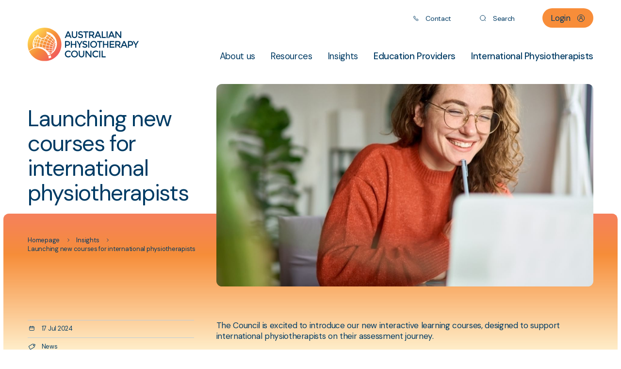

--- FILE ---
content_type: text/html; charset=UTF-8
request_url: https://physiocouncil.com.au/insights/launching-new-courses-for-international-physiotherapists
body_size: 10807
content:


<!doctype html>
<html lang="en-AU"
	id="html"
	data-env="production"
	data-theme="default"
	data-section="article"
		style="opacity:0"
>
	<head>
		<meta charset="utf-8">
		<meta name="viewport" content="width=device-width, initial-scale=1.0">
		<meta name="google-site-verification" content="KJc1BDO0yZs38i5LLL3ZmqeF45eF0ucBggL9htvB5tY" />

		<link rel="apple-touch-icon" sizes="180x180" href="/apple-touch-icon.png">
<link rel="icon" type="image/png" sizes="32x32" href="/favicon-32x32.png">
<link rel="icon" type="image/png" sizes="16x16" href="/favicon-16x16.png">
<link rel="manifest" href="/site.webmanifest">
<meta name="msapplication-TileColor" content="#ffffff">
<meta name="theme-color" content="#ffffff">
		
							
			<title>Launching new courses for international physiotherapists • Australian Physiotherapy Council</title>
<script>dataLayer = [];
(function(w,d,s,l,i){w[l]=w[l]||[];w[l].push({'gtm.start':
new Date().getTime(),event:'gtm.js'});var f=d.getElementsByTagName(s)[0],
j=d.createElement(s),dl=l!='dataLayer'?'&l='+l:'';j.async=true;j.src=
'https://www.googletagmanager.com/gtm.js?id='+i+dl;f.parentNode.insertBefore(j,f);
})(window,document,'script','dataLayer','GTM-NBKCJ92');
</script><meta name="generator" content="SEOmatic">
<meta name="keywords" content="introduce, interactive, learning, courses, designed, support, international, physiotherapists, excited, assessment, council, journey">
<meta name="description" content="The Council is excited to introduce our new interactive learning courses, designed to support international physiotherapists on their assessment journey.">
<meta name="referrer" content="no-referrer-when-downgrade">
<meta name="robots" content="all">
<meta content="ausphysiocouncil" property="fb:profile_id">
<meta content="en_AU" property="og:locale">
<meta content="Australian Physiotherapy Council" property="og:site_name">
<meta content="website" property="og:type">
<meta content="https://physiocouncil.com.au/insights/launching-new-courses-for-international-physiotherapists" property="og:url">
<meta content="Launching new courses for international physiotherapists" property="og:title">
<meta content="The Council is excited to introduce our new interactive learning courses, designed to support international physiotherapists on their assessment journey." property="og:description">
<meta content="https://images.physiocouncil.com.au/assets/volumes/images/_1200x630_crop_center-center_82_none/Learning-modules-for-assessments.jpg?mtime=1721176879" property="og:image">
<meta content="1200" property="og:image:width">
<meta content="630" property="og:image:height">
<meta content="Australian Physiotherapy Council Limited" property="og:image:alt">
<meta content="https://instagram.com/ausphysiocouncil" property="og:see_also">
<meta content="https://linkedin.com/company/" property="og:see_also">
<meta content="https://facebook.com/ausphysiocouncil" property="og:see_also">
<meta content="https://twitter.com/" property="og:see_also">
<meta name="twitter:card" content="summary_large_image">
<meta name="twitter:site" content="@">
<meta name="twitter:creator" content="@">
<meta name="twitter:title" content="Launching new courses for international physiotherapists">
<meta name="twitter:description" content="The Council is excited to introduce our new interactive learning courses, designed to support international physiotherapists on their assessment journey.">
<meta name="twitter:image" content="https://images.physiocouncil.com.au/assets/volumes/images/_800x418_crop_center-center_82_none/Learning-modules-for-assessments.jpg?mtime=1721176879">
<meta name="twitter:image:width" content="800">
<meta name="twitter:image:height" content="418">
<meta name="twitter:image:alt" content="Australian Physiotherapy Council Limited">
<link href="https://physiocouncil.com.au/insights/launching-new-courses-for-international-physiotherapists" rel="canonical">
<link href="https://physiocouncil.com.au/" rel="home">
<link type="text/plain" href="https://physiocouncil.com.au/humans.txt" rel="author">
<link href="/dist/site.css?v=1754549763" rel="stylesheet"></head>

	<body data-icons="/dist/sprite.svg?v=e0278fd69d1618ab19f45609a8d6244f"><noscript><iframe src="https://www.googletagmanager.com/ns.html?id=GTM-NBKCJ92"
height="0" width="0" style="display:none;visibility:hidden"></iframe></noscript>

		<!--[if lt IE 10]>
<section class="warning">
    Did you know that your web browser is a bit old? Some of the content on this site might not work right as a result. <a href="http://whatbrowser.org">Upgrade your browser</a> for a faster, better, and safer web experience.
</section>
<![endif]-->


		<section id="site">
			
<div class="skip-to-content">
    <div class="skip-to-content__action">
        




<a
    href="#main-content"    class="button btn-default --pill --outline --label"
    
    		

    
        >
            
        <span class="button__content">
                            <span class="button__text">
                    <span class="button__text__label">
                        Skip to content
                    </span>

                                    </span>
            
                    </span>
    </a>
    </div>
</div>

			


			
<section class="search"
    aria-label="Search site"
    data-toggler="search"
    data-toggler-focus="search-input"
    data-inner-theme="search-bar"
>
    <div id="site-search" class="search__content">
        <div class="search__main">
            <form class="search__form" action="/search">
                <div class="search__input-container">
                    <input type="search"
                        id="search-input"
                        name="q"
                        class="search__input"
                        placeholder="Enter keywords"
                        aria-label="Enter keywords"
                    >

                    <div class="search__clear">
                        		<span class="icon icon-outline-cross"		
>
		<svg><use xlink:href="#outline/cross"/></svg>
	</span>

                    </div>
                </div>

                <div class="search__submit">
                    




<button type="submit"    class="button btn-default --icon-only --pill --fill --animate-icon"
    
    		aria-label="Submit search query"

    
        >
            
        <span class="button__content">
            
                            		<span class="icon icon-outline-search button__icon"		
>
		<svg><use xlink:href="#outline/search"/></svg>
	</span>

                    </span>
    </button>
                </div>
            </form>
        </div>
    </div>
</section>

							<div class="top-bar">
    <div class="top-bar__content">
        <div class="top-bar__main">
            <div class="top-bar__contact">
                







<a
    href="https://physiocouncil.com.au/contact"    class="button btn-default btn-cta-secondary --b2 --link --reverse-icon --animate-icon"
    
    		

    
        >
            
        <span class="button__content">
                            <span class="button__text">
                    <span class="button__text__label">
                        Contact
                    </span>

                                    </span>
            
                            		<span class="icon icon-outline-phone button__icon"		
>
		<svg><use xlink:href="#outline/phone"/></svg>
	</span>

                    </span>
    </a>
            </div>

            <div class="top-bar__search">
                                







<button type="button"    class="button btn-default btn-cta-secondary --b2 --link --reverse-icon --animate-icon"
    
    		data-toggler-trigger="search"

    
        >
            
        <span class="button__content">
                            <span class="button__text">
                    <span class="button__text__label">
                        Search
                    </span>

                                    </span>
            
                            		<span class="icon icon-outline-search button__icon"		
>
		<svg><use xlink:href="#outline/search"/></svg>
	</span>

                    </span>
    </button>
            </div>

                        <div class="top-bar__login">
                







<a
    href="https://portal.physiocouncil.com.au/login"    class="button btn-default btn-cta-primary --b1 --pill --fill --animate-icon --primary"
    
    		

    
            rel=noopener rel=noreferrer target="_blank"
        >
            
        <span class="button__content">
                            <span class="button__text">
                    <span class="button__text__label">
                        Login
                    </span>

                                    </span>
            
                            		<span class="icon icon-outline-login button__icon"		
>
		<svg><use xlink:href="#outline/login"/></svg>
	</span>

                    </span>
    </a>
            </div>
        </div>
    </div>
</div>

<header class="header">
    <div class="header__content">
        <div class="header__logo">
            
<div class="logo" data-type="site">
    <a href="https://physiocouncil.com.au/"
        class="logo__link"
        title="Go to homepage"
    >
        <img src="/dist/images/logo/site.svg"
            role="img"
            aria-label="Home – #{globalBusinessDetails.fullBusinessName}, #{globalBusinessDetails.tagline} logo"
        />
    </a>
</div>
        </div>

        <div class="header__nav">
            <div class="header__nav__mobile">
                




<button type="button"    class="button btn-default --icon-only --pill --outline"
    
    		data-toggler-trigger="search"

    
        >
            
        <span class="button__content">
                            <span class="button__text">
                    <span class="button__text__label">
                        Search
                    </span>

                                    </span>
            
                            		<span class="icon icon-outline-search button__icon"		
>
		<svg><use xlink:href="#outline/search"/></svg>
	</span>

                    </span>
    </button>

                




<button type="button"    class="button btn-default --icon-only --pill --fill --primary"
    
    		aria-label="Open menu"
					aria-controls="mmenu-mobile-content"
					aria-expanded="false"
					data-mmenu-mobile-trigger=""

    
        >
            
        <span class="button__content">
            
                            		<span class="icon icon-outline-menu button__icon"		
>
		<svg><use xlink:href="#outline/menu"/></svg>
	</span>

                    </span>
    </button>
            </div>

            <div class="header__nav__desktop">
                
<div class="main-menu">
    <h2 class="sr-only">
        Main Menu
    </h2>

    <nav class="main-menu__nav">
        <ul class="main-menu__list">
                                            <li class="main-menu__item --has-children">
                                        




<a
    href="https://physiocouncil.com.au/about-us"    class="button btn-link --menu-b --opacity"
    
    		

    
        >
            <span class="button__text">
            About us
        </span>
    </a>

                                            <div class="megamenu" data-inner-theme="megamenu">
                            <div class="megamenu__content">
                                <div class="megamenu__detail">
                                    <div class="megamenu__image">
                                        
			
			
	
				
				
		<picture class="lazy lazy--background"
			data-transform="megamenu"
		>
			<img
				class="lazyload lazy__image"
				src="data:image/svg+xml;charset=utf-8,%3Csvg%20xmlns%3D%27http%3A%2F%2Fwww.w3.org%2F2000%2Fsvg%27%20width%3D%27600%27%20height%3D%27600%27%20style%3D%27background%3Atransparent%27%2F%3E"
				alt=""
				data-parent-fit="cover"
				data-sizes="auto"
				data-srcset="https://images.physiocouncil.com.au/[base64] 600w 600h" />
			<div class="lazy__placeholder" aria-hidden="true"></div>
		</picture>

	

                                    </div>

                                    <div class="megamenu__detail__main">
                                        <h3 class="megamenu__heading">
                                            About us
                                        </h3>

                                        <div class="megamenu__summary">
                                            We are not-for-profit public company that accredits physiotherapy programs delivered by Australian universities, and we assess overseas practitioners who wish to practice in Australia.
                                        </div>
                                    </div>
                                </div>

                                <div class="megamenu__nav">
                                    <ul class="megamenu__list">
                                                                                    <li class="megamenu__item">
                                                




<a
    href="https://physiocouncil.com.au/about-us/the-council"    class="button btn-default --heading --row-top --tight --primary --hover-reveal"
    
    		

    
        >
            
        <span class="button__content">
                            <span class="button__text">
                    <span class="button__text__label">
                        The Council
                    </span>

                                    </span>
            
                            		<span class="icon icon-outline-arrow-right button__icon"		
>
		<svg><use xlink:href="#outline/arrow-right"/></svg>
	</span>

                    </span>
    </a>
                                            </li>
                                                                                    <li class="megamenu__item">
                                                




<a
    href="https://physiocouncil.com.au/about-us/the-village"    class="button btn-default --heading --row-top --tight --primary --hover-reveal"
    
    		

    
        >
            
        <span class="button__content">
                            <span class="button__text">
                    <span class="button__text__label">
                        The Village
                    </span>

                                    </span>
            
                            		<span class="icon icon-outline-arrow-right button__icon"		
>
		<svg><use xlink:href="#outline/arrow-right"/></svg>
	</span>

                    </span>
    </a>
                                            </li>
                                                                                    <li class="megamenu__item">
                                                




<a
    href="https://physiocouncil.com.au/about-us/governance"    class="button btn-default --heading --row-top --tight --primary --hover-reveal"
    
    		

    
        >
            
        <span class="button__content">
                            <span class="button__text">
                    <span class="button__text__label">
                        Governance
                    </span>

                                    </span>
            
                            		<span class="icon icon-outline-arrow-right button__icon"		
>
		<svg><use xlink:href="#outline/arrow-right"/></svg>
	</span>

                    </span>
    </a>
                                            </li>
                                                                                    <li class="megamenu__item">
                                                




<a
    href="https://physiocouncil.com.au/about-us/strategic-plan"    class="button btn-default --heading --row-top --tight --primary --hover-reveal"
    
    		

    
        >
            
        <span class="button__content">
                            <span class="button__text">
                    <span class="button__text__label">
                        Strategic Plan
                    </span>

                                    </span>
            
                            		<span class="icon icon-outline-arrow-right button__icon"		
>
		<svg><use xlink:href="#outline/arrow-right"/></svg>
	</span>

                    </span>
    </a>
                                            </li>
                                                                                    <li class="megamenu__item">
                                                




<a
    href="https://physiocouncil.com.au/about-us/annual-reports"    class="button btn-default --heading --row-top --tight --primary --hover-reveal"
    
    		

    
        >
            
        <span class="button__content">
                            <span class="button__text">
                    <span class="button__text__label">
                        Annual Reports
                    </span>

                                    </span>
            
                            		<span class="icon icon-outline-arrow-right button__icon"		
>
		<svg><use xlink:href="#outline/arrow-right"/></svg>
	</span>

                    </span>
    </a>
                                            </li>
                                                                                    <li class="megamenu__item">
                                                




<a
    href="https://physiocouncil.com.au/about-us/reconciliation-journey"    class="button btn-default --heading --row-top --tight --primary --hover-reveal"
    
    		

    
        >
            
        <span class="button__content">
                            <span class="button__text">
                    <span class="button__text__label">
                        Reconciliation Journey
                    </span>

                                    </span>
            
                            		<span class="icon icon-outline-arrow-right button__icon"		
>
		<svg><use xlink:href="#outline/arrow-right"/></svg>
	</span>

                    </span>
    </a>
                                            </li>
                                                                                    <li class="megamenu__item">
                                                




<a
    href="https://physiocouncil.com.au/about-us/careers"    class="button btn-default --heading --row-top --tight --primary --hover-reveal"
    
    		

    
        >
            
        <span class="button__content">
                            <span class="button__text">
                    <span class="button__text__label">
                        Careers
                    </span>

                                    </span>
            
                            		<span class="icon icon-outline-arrow-right button__icon"		
>
		<svg><use xlink:href="#outline/arrow-right"/></svg>
	</span>

                    </span>
    </a>
                                            </li>
                                                                                    <li class="megamenu__item">
                                                




<a
    href="https://physiocouncil.com.au/about-us/complaints"    class="button btn-default --heading --row-top --tight --primary --hover-reveal"
    
    		

    
        >
            
        <span class="button__content">
                            <span class="button__text">
                    <span class="button__text__label">
                        Complaints
                    </span>

                                    </span>
            
                            		<span class="icon icon-outline-arrow-right button__icon"		
>
		<svg><use xlink:href="#outline/arrow-right"/></svg>
	</span>

                    </span>
    </a>
                                            </li>
                                                                                    <li class="megamenu__item">
                                                




<a
    href="https://physiocouncil.com.au/about-us/esg-framework"    class="button btn-default --heading --row-top --tight --primary --hover-reveal"
    
    		

    
        >
            
        <span class="button__content">
                            <span class="button__text">
                    <span class="button__text__label">
                        ESG Framework
                    </span>

                                    </span>
            
                            		<span class="icon icon-outline-arrow-right button__icon"		
>
		<svg><use xlink:href="#outline/arrow-right"/></svg>
	</span>

                    </span>
    </a>
                                            </li>
                                                                            </ul>
                                </div>
                            </div>
                        </div>
                                    </li>
                                            <li class="main-menu__item --has-children">
                                        




<a
    href="https://physiocouncil.com.au/resources"    class="button btn-link --menu-b --opacity"
    
    		

    
        >
            <span class="button__text">
            Resources
        </span>
    </a>

                                            <div class="megamenu" data-inner-theme="megamenu">
                            <div class="megamenu__content">
                                <div class="megamenu__detail">
                                    <div class="megamenu__image">
                                        
			
			
	
				
				
		<picture class="lazy lazy--background"
			data-transform="megamenu"
		>
			<img
				class="lazyload lazy__image"
				src="data:image/svg+xml;charset=utf-8,%3Csvg%20xmlns%3D%27http%3A%2F%2Fwww.w3.org%2F2000%2Fsvg%27%20width%3D%27600%27%20height%3D%27600%27%20style%3D%27background%3Atransparent%27%2F%3E"
				alt=""
				data-parent-fit="cover"
				data-sizes="auto"
				data-srcset="https://images.physiocouncil.com.au/[base64] 600w 600h" />
			<div class="lazy__placeholder" aria-hidden="true"></div>
		</picture>

	

                                    </div>

                                    <div class="megamenu__detail__main">
                                        <h3 class="megamenu__heading">
                                            Resources
                                        </h3>

                                        <div class="megamenu__summary">
                                            Resources that can help you to understand the physiotherapy profession in Australia.
                                        </div>
                                    </div>
                                </div>

                                <div class="megamenu__nav">
                                    <ul class="megamenu__list">
                                                                                    <li class="megamenu__item">
                                                




<a
    href="https://physiocouncil.com.au/resources/australian-university-programs"    class="button btn-default --heading --row-top --tight --primary --hover-reveal"
    
    		

    
        >
            
        <span class="button__content">
                            <span class="button__text">
                    <span class="button__text__label">
                        Australian University Programs
                    </span>

                                    </span>
            
                            		<span class="icon icon-outline-arrow-right button__icon"		
>
		<svg><use xlink:href="#outline/arrow-right"/></svg>
	</span>

                    </span>
    </a>
                                            </li>
                                                                                    <li class="megamenu__item">
                                                




<a
    href="https://physiocouncil.com.au/resources/accredited-cpd"    class="button btn-default --heading --row-top --tight --primary --hover-reveal"
    
    		

    
        >
            
        <span class="button__content">
                            <span class="button__text">
                    <span class="button__text__label">
                        Accredited CPD
                    </span>

                                    </span>
            
                            		<span class="icon icon-outline-arrow-right button__icon"		
>
		<svg><use xlink:href="#outline/arrow-right"/></svg>
	</span>

                    </span>
    </a>
                                            </li>
                                                                                    <li class="megamenu__item">
                                                




<a
    href="https://physiocouncil.com.au/resources/employment-supervision"    class="button btn-default --heading --row-top --tight --primary --hover-reveal"
    
    		

    
        >
            
        <span class="button__content">
                            <span class="button__text">
                    <span class="button__text__label">
                        Employment & Supervision
                    </span>

                                    </span>
            
                            		<span class="icon icon-outline-arrow-right button__icon"		
>
		<svg><use xlink:href="#outline/arrow-right"/></svg>
	</span>

                    </span>
    </a>
                                            </li>
                                                                                    <li class="megamenu__item">
                                                




<a
    href="https://physiocouncil.com.au/resources/cultural-safety-resources"    class="button btn-default --heading --row-top --tight --primary --hover-reveal"
    
    		

    
        >
            
        <span class="button__content">
                            <span class="button__text">
                    <span class="button__text__label">
                        Cultural Safety Resources
                    </span>

                                    </span>
            
                            		<span class="icon icon-outline-arrow-right button__icon"		
>
		<svg><use xlink:href="#outline/arrow-right"/></svg>
	</span>

                    </span>
    </a>
                                            </li>
                                                                            </ul>
                                </div>
                            </div>
                        </div>
                                    </li>
                                            <li class="main-menu__item">
                                        




<a
    href="https://physiocouncil.com.au/insights"    class="button btn-link --menu-b --opacity"
    
    		

    
        >
            <span class="button__text">
            Insights
        </span>
    </a>

                                    </li>
                                            <li class="main-menu__item --has-children">
                                        




<a
    href="https://physiocouncil.com.au/accreditation-for-education-providers"    class="button btn-link --menu-b --opacity --medium"
    
    		

    
        >
            <span class="button__text">
            Education Providers
        </span>
    </a>

                                            <div class="megamenu" data-inner-theme="megamenu">
                            <div class="megamenu__content">
                                <div class="megamenu__detail">
                                    <div class="megamenu__image">
                                        
			
			
	
				
				
		<picture class="lazy lazy--background"
			data-transform="megamenu"
		>
			<img
				class="lazyload lazy__image"
				src="data:image/svg+xml;charset=utf-8,%3Csvg%20xmlns%3D%27http%3A%2F%2Fwww.w3.org%2F2000%2Fsvg%27%20width%3D%27600%27%20height%3D%27600%27%20style%3D%27background%3Atransparent%27%2F%3E"
				alt=""
				data-parent-fit="cover"
				data-sizes="auto"
				data-srcset="https://images.physiocouncil.com.au/[base64] 600w 600h" />
			<div class="lazy__placeholder" aria-hidden="true"></div>
		</picture>

	

                                    </div>

                                    <div class="megamenu__detail__main">
                                        <h3 class="megamenu__heading">
                                            Education Providers
                                        </h3>

                                        <div class="megamenu__summary">
                                            The Australian Physiotherapy Council has delegated authority from the Australian Health Practitioner Registration Agency (Ahpra) as the only accreditation authority for physiotherapy practitioner programs in Australia.
                                        </div>
                                    </div>
                                </div>

                                <div class="megamenu__nav">
                                    <ul class="megamenu__list">
                                                                                    <li class="megamenu__item">
                                                




<a
    href="https://physiocouncil.com.au/accreditation-for-education-providers/accreditation-faqs"    class="button btn-default --heading --row-top --tight --primary --hover-reveal"
    
    		

    
        >
            
        <span class="button__content">
                            <span class="button__text">
                    <span class="button__text__label">
                        Accreditation FAQs
                    </span>

                                    </span>
            
                            		<span class="icon icon-outline-arrow-right button__icon"		
>
		<svg><use xlink:href="#outline/arrow-right"/></svg>
	</span>

                    </span>
    </a>
                                            </li>
                                                                                    <li class="megamenu__item">
                                                




<a
    href="https://physiocouncil.com.au/accreditation-for-education-providers/policies-guidelines-resources"    class="button btn-default --heading --row-top --tight --primary --hover-reveal"
    
    		

    
        >
            
        <span class="button__content">
                            <span class="button__text">
                    <span class="button__text__label">
                        Policies, Guidelines & Resources
                    </span>

                                    </span>
            
                            		<span class="icon icon-outline-arrow-right button__icon"		
>
		<svg><use xlink:href="#outline/arrow-right"/></svg>
	</span>

                    </span>
    </a>
                                            </li>
                                                                                    <li class="megamenu__item">
                                                




<a
    href="https://physiocouncil.com.au/accreditation-for-education-providers/appeals-complaints"    class="button btn-default --heading --row-top --tight --primary --hover-reveal"
    
    		

    
        >
            
        <span class="button__content">
                            <span class="button__text">
                    <span class="button__text__label">
                        Appeals & Complaints
                    </span>

                                    </span>
            
                            		<span class="icon icon-outline-arrow-right button__icon"		
>
		<svg><use xlink:href="#outline/arrow-right"/></svg>
	</span>

                    </span>
    </a>
                                            </li>
                                                                                    <li class="megamenu__item">
                                                




<a
    href="https://physiocouncil.com.au/accreditation-for-education-providers/accreditation-fees"    class="button btn-default --heading --row-top --tight --primary --hover-reveal"
    
    		

    
        >
            
        <span class="button__content">
                            <span class="button__text">
                    <span class="button__text__label">
                        Accreditation Fees
                    </span>

                                    </span>
            
                            		<span class="icon icon-outline-arrow-right button__icon"		
>
		<svg><use xlink:href="#outline/arrow-right"/></svg>
	</span>

                    </span>
    </a>
                                            </li>
                                                                            </ul>
                                </div>
                            </div>
                        </div>
                                    </li>
                                            <li class="main-menu__item --has-children">
                                        




<a
    href="https://physiocouncil.com.au/international-physiotherapists"    class="button btn-link --menu-b --opacity --medium"
    
    		

    
        >
            <span class="button__text">
            International Physiotherapists
        </span>
    </a>

                                            <div class="megamenu" data-inner-theme="megamenu">
                            <div class="megamenu__content">
                                <div class="megamenu__detail">
                                    <div class="megamenu__image">
                                        
			
			
	
				
				
		<picture class="lazy lazy--background"
			data-transform="megamenu"
		>
			<img
				class="lazyload lazy__image"
				src="data:image/svg+xml;charset=utf-8,%3Csvg%20xmlns%3D%27http%3A%2F%2Fwww.w3.org%2F2000%2Fsvg%27%20width%3D%27600%27%20height%3D%27600%27%20style%3D%27background%3Atransparent%27%2F%3E"
				alt=""
				data-parent-fit="cover"
				data-sizes="auto"
				data-srcset="https://images.physiocouncil.com.au/[base64] 600w 600h" />
			<div class="lazy__placeholder" aria-hidden="true"></div>
		</picture>

	

                                    </div>

                                    <div class="megamenu__detail__main">
                                        <h3 class="megamenu__heading">
                                            International Physiotherapists
                                        </h3>

                                        <div class="megamenu__summary">
                                            The Council offers various assessment pathways that support overseas qualified physiotherapists to join the Australian physiotherapy profession.
                                        </div>
                                    </div>
                                </div>

                                <div class="megamenu__nav">
                                    <ul class="megamenu__list">
                                                                                    <li class="megamenu__item">
                                                




<a
    href="https://physiocouncil.com.au/international-physiotherapists/getting-started"    class="button btn-default --heading --row-top --tight --primary --hover-reveal"
    
    		

    
        >
            
        <span class="button__content">
                            <span class="button__text">
                    <span class="button__text__label">
                        Getting Started
                    </span>

                                    </span>
            
                            		<span class="icon icon-outline-arrow-right button__icon"		
>
		<svg><use xlink:href="#outline/arrow-right"/></svg>
	</span>

                    </span>
    </a>
                                            </li>
                                                                                    <li class="megamenu__item">
                                                




<a
    href="https://physiocouncil.com.au/international-physiotherapists/working-in-australia"    class="button btn-default --heading --row-top --tight --primary --hover-reveal"
    
    		

    
        >
            
        <span class="button__content">
                            <span class="button__text">
                    <span class="button__text__label">
                        Working in Australia
                    </span>

                                    </span>
            
                            		<span class="icon icon-outline-arrow-right button__icon"		
>
		<svg><use xlink:href="#outline/arrow-right"/></svg>
	</span>

                    </span>
    </a>
                                            </li>
                                                                                    <li class="megamenu__item">
                                                




<a
    href="https://physiocouncil.com.au/international-physiotherapists/australian-physiotherapy-entry-pathway"    class="button btn-default --heading --row-top --tight --primary --hover-reveal"
    
    		

    
        >
            
        <span class="button__content">
                            <span class="button__text">
                    <span class="button__text__label">
                        Australian Physiotherapy Entry Pathway
                    </span>

                                    </span>
            
                            		<span class="icon icon-outline-arrow-right button__icon"		
>
		<svg><use xlink:href="#outline/arrow-right"/></svg>
	</span>

                    </span>
    </a>
                                            </li>
                                                                                    <li class="megamenu__item">
                                                




<a
    href="https://physiocouncil.com.au/international-physiotherapists/express-flyr-pathway"    class="button btn-default --heading --row-top --tight --primary --hover-reveal"
    
    		

    
        >
            
        <span class="button__content">
                            <span class="button__text">
                    <span class="button__text__label">
                        Express FLYR Pathway
                    </span>

                                    </span>
            
                            		<span class="icon icon-outline-arrow-right button__icon"		
>
		<svg><use xlink:href="#outline/arrow-right"/></svg>
	</span>

                    </span>
    </a>
                                            </li>
                                                                                    <li class="megamenu__item">
                                                




<a
    href="https://physiocouncil.com.au/international-physiotherapists/flyr-pathway"    class="button btn-default --heading --row-top --tight --primary --hover-reveal"
    
    		

    
        >
            
        <span class="button__content">
                            <span class="button__text">
                    <span class="button__text__label">
                        FLYR Pathway
                    </span>

                                    </span>
            
                            		<span class="icon icon-outline-arrow-right button__icon"		
>
		<svg><use xlink:href="#outline/arrow-right"/></svg>
	</span>

                    </span>
    </a>
                                            </li>
                                                                                    <li class="megamenu__item">
                                                




<a
    href="https://physiocouncil.com.au/international-physiotherapists/assessment-for-skilled-migration"    class="button btn-default --heading --row-top --tight --primary --hover-reveal"
    
    		

    
        >
            
        <span class="button__content">
                            <span class="button__text">
                    <span class="button__text__label">
                        Assessment for Skilled Migration Visas
                    </span>

                                    </span>
            
                            		<span class="icon icon-outline-arrow-right button__icon"		
>
		<svg><use xlink:href="#outline/arrow-right"/></svg>
	</span>

                    </span>
    </a>
                                            </li>
                                                                                    <li class="megamenu__item">
                                                




<a
    href="https://physiocouncil.com.au/international-physiotherapists/cultural-safety-training"    class="button btn-default --heading --row-top --tight --primary --hover-reveal"
    
    		

    
        >
            
        <span class="button__content">
                            <span class="button__text">
                    <span class="button__text__label">
                        Cultural Safety Training
                    </span>

                                    </span>
            
                            		<span class="icon icon-outline-arrow-right button__icon"		
>
		<svg><use xlink:href="#outline/arrow-right"/></svg>
	</span>

                    </span>
    </a>
                                            </li>
                                                                                    <li class="megamenu__item">
                                                




<a
    href="https://physiocouncil.com.au/international-physiotherapists/fees-and-processing-times"    class="button btn-default --heading --row-top --tight --primary --hover-reveal"
    
    		

    
        >
            
        <span class="button__content">
                            <span class="button__text">
                    <span class="button__text__label">
                        Fees and processing times
                    </span>

                                    </span>
            
                            		<span class="icon icon-outline-arrow-right button__icon"		
>
		<svg><use xlink:href="#outline/arrow-right"/></svg>
	</span>

                    </span>
    </a>
                                            </li>
                                                                                    <li class="megamenu__item">
                                                




<a
    href="https://physiocouncil.com.au/international-physiotherapists/learning-courses-for-assessments"    class="button btn-default --heading --row-top --tight --primary --hover-reveal"
    
    		

    
        >
            
        <span class="button__content">
                            <span class="button__text">
                    <span class="button__text__label">
                        Learning courses for assessments
                    </span>

                                    </span>
            
                            		<span class="icon icon-outline-arrow-right button__icon"		
>
		<svg><use xlink:href="#outline/arrow-right"/></svg>
	</span>

                    </span>
    </a>
                                            </li>
                                                                                    <li class="megamenu__item">
                                                




<a
    href="https://physiocouncil.com.au/international-physiotherapists/assessment-faqs"    class="button btn-default --heading --row-top --tight --primary --hover-reveal"
    
    		

    
        >
            
        <span class="button__content">
                            <span class="button__text">
                    <span class="button__text__label">
                        Assessment FAQs
                    </span>

                                    </span>
            
                            		<span class="icon icon-outline-arrow-right button__icon"		
>
		<svg><use xlink:href="#outline/arrow-right"/></svg>
	</span>

                    </span>
    </a>
                                            </li>
                                                                                    <li class="megamenu__item">
                                                




<a
    href="https://physiocouncil.com.au/international-physiotherapists/apa-membership-insurance"    class="button btn-default --heading --row-top --tight --primary --hover-reveal"
    
    		

    
        >
            
        <span class="button__content">
                            <span class="button__text">
                    <span class="button__text__label">
                        APA Membership & Insurance
                    </span>

                                    </span>
            
                            		<span class="icon icon-outline-arrow-right button__icon"		
>
		<svg><use xlink:href="#outline/arrow-right"/></svg>
	</span>

                    </span>
    </a>
                                            </li>
                                                                                    <li class="megamenu__item">
                                                




<a
    href="https://physiocouncil.com.au/international-physiotherapists/physiopedia"    class="button btn-default --heading --row-top --tight --primary --hover-reveal"
    
    		

    
        >
            
        <span class="button__content">
                            <span class="button__text">
                    <span class="button__text__label">
                        Physiopedia Resources
                    </span>

                                    </span>
            
                            		<span class="icon icon-outline-arrow-right button__icon"		
>
		<svg><use xlink:href="#outline/arrow-right"/></svg>
	</span>

                    </span>
    </a>
                                            </li>
                                                                                    <li class="megamenu__item">
                                                




<a
    href="https://physiocouncil.com.au/international-physiotherapists/policies-guidelines-resources"    class="button btn-default --heading --row-top --tight --primary --hover-reveal"
    
    		

    
        >
            
        <span class="button__content">
                            <span class="button__text">
                    <span class="button__text__label">
                        Policies, Guidelines, & Resources
                    </span>

                                    </span>
            
                            		<span class="icon icon-outline-arrow-right button__icon"		
>
		<svg><use xlink:href="#outline/arrow-right"/></svg>
	</span>

                    </span>
    </a>
                                            </li>
                                                                                    <li class="megamenu__item">
                                                




<a
    href="https://physiocouncil.com.au/international-physiotherapists/misconduct-policy"    class="button btn-default --heading --row-top --tight --primary --hover-reveal"
    
    		

    
        >
            
        <span class="button__content">
                            <span class="button__text">
                    <span class="button__text__label">
                        Misconduct Policy
                    </span>

                                    </span>
            
                            		<span class="icon icon-outline-arrow-right button__icon"		
>
		<svg><use xlink:href="#outline/arrow-right"/></svg>
	</span>

                    </span>
    </a>
                                            </li>
                                                                                    <li class="megamenu__item">
                                                




<a
    href="https://physiocouncil.com.au/international-physiotherapists/internal-review"    class="button btn-default --heading --row-top --tight --primary --hover-reveal"
    
    		

    
        >
            
        <span class="button__content">
                            <span class="button__text">
                    <span class="button__text__label">
                        Internal Review
                    </span>

                                    </span>
            
                            		<span class="icon icon-outline-arrow-right button__icon"		
>
		<svg><use xlink:href="#outline/arrow-right"/></svg>
	</span>

                    </span>
    </a>
                                            </li>
                                                                            </ul>
                                </div>
                            </div>
                        </div>
                                    </li>
                    </ul>
    </nav>
</div>
            </div>
        </div>
    </div>
</header>
			
							

<div class="banner-basic">
    <div class="banner-basic__content">
        <div class="banner-basic__detail">
            <div class="banner-basic__detail__header"
                data-scroller-item
                data-scroller-trace="tttb"
            >
                <h1 class="banner-basic__title">
                    Launching new courses for international physiotherapists
                </h1>
            </div>

            <div class="banner-basic__detail__main" data-scroller-item>
                

            
    
                
                
																	
    <nav class="breadcrumbs" aria-label="Breadcrumbs">
        <ul class="breadcrumbs__list">
                                            <li class="breadcrumbs__item">
                    




<a
    href="https://physiocouncil.com.au/"    class="button btn-link --small"
    
    		

    
        >
            <span class="button__text">
            Homepage
        </span>
    </a>

                                            <span class="breadcrumbs__separator">
                            		<span class="icon icon-outline-chevron-right"		
>
		<svg><use xlink:href="#outline/chevron-right"/></svg>
	</span>

                        </span>
                                    </li>
                                            <li class="breadcrumbs__item">
                    




<a
    href="https://physiocouncil.com.au/insights"    class="button btn-link --small"
    
    		

    
        >
            <span class="button__text">
            Insights
        </span>
    </a>

                                            <span class="breadcrumbs__separator">
                            		<span class="icon icon-outline-chevron-right"		
>
		<svg><use xlink:href="#outline/chevron-right"/></svg>
	</span>

                        </span>
                                    </li>
                                            <li class="breadcrumbs__item">
                    




<span    class="button btn-link --small"
    
    		aria-current="page"

    
        >
            <span class="button__text">
            Launching new courses for international physiotherapists
        </span>
    </span>

                                    </li>
                    </ul>
    </nav>
            </div>
        </div>

        <div class="banner-basic__visual">
            <div class="banner-basic__visual__content">
                <div>
                    

            
			
			
	
				
				
		<picture class="lazy lazy--background --mobile"
			data-transform="banner-basic-mobile"
		>
			<img
				class="lazyload lazy__image"
				src="data:image/svg+xml;charset=utf-8,%3Csvg%20xmlns%3D%27http%3A%2F%2Fwww.w3.org%2F2000%2Fsvg%27%20width%3D%27600%27%20height%3D%27337.45781777278%27%20style%3D%27background%3Atransparent%27%2F%3E"
				alt=""
				data-parent-fit="cover"
				data-sizes="auto"
				data-srcset="https://images.physiocouncil.com.au/[base64] 600w 337h, https://images.physiocouncil.com.au/[base64] 400w 225h, https://images.physiocouncil.com.au/[base64] 320w 180h" />
			<div class="lazy__placeholder" aria-hidden="true"></div>
		</picture>

	

            
			
			
	
				
				
		<picture class="lazy lazy--background --tablet"
			data-transform="banner-basic-tablet"
		>
			<img
				class="lazyload lazy__image"
				src="data:image/svg+xml;charset=utf-8,%3Csvg%20xmlns%3D%27http%3A%2F%2Fwww.w3.org%2F2000%2Fsvg%27%20width%3D%271280%27%20height%3D%27691.89189189189%27%20style%3D%27background%3Atransparent%27%2F%3E"
				alt=""
				data-parent-fit="cover"
				data-sizes="auto"
				data-srcset="https://images.physiocouncil.com.au/[base64] 1280w 692h, https://images.physiocouncil.com.au/[base64] 1080w 584h, https://images.physiocouncil.com.au/[base64] 1024w 554h, https://images.physiocouncil.com.au/[base64] 824w 445h, https://images.physiocouncil.com.au/[base64] 768w 415h" />
			<div class="lazy__placeholder" aria-hidden="true"></div>
		</picture>

	

            
			
			
	
				
				
		<picture class="lazy lazy--background --desktop"
			data-transform="banner-basic-desktop"
		>
			<img
				class="lazyload lazy__image"
				src="data:image/svg+xml;charset=utf-8,%3Csvg%20xmlns%3D%27http%3A%2F%2Fwww.w3.org%2F2000%2Fsvg%27%20width%3D%272100%27%20height%3D%27878.66108786611%27%20style%3D%27background%3Atransparent%27%2F%3E"
				alt=""
				data-parent-fit="cover"
				data-sizes="auto"
				data-srcset="https://images.physiocouncil.com.au/[base64] 2100w 879h, https://images.physiocouncil.com.au/[base64] 1920w 803h, https://images.physiocouncil.com.au/[base64] 1720w 720h, https://images.physiocouncil.com.au/[base64] 1600w 669h" />
			<div class="lazy__placeholder" aria-hidden="true"></div>
		</picture>

	

    
                                    </div>
            </div>
        </div>
    </div>
</div>
			
			<main id="main-content">
					
<section class="internal">
	<h2 class="sr-only">
		Aside content
	</h2>

	<div class="internal__content">
					<aside class="internal__aside">
				<div class="internal__aside__content">
								
                            
                            
			
            
            

<dl class="datalist datalist--icons"
    		

    data-el-query='{"200":"sm","400":"md"}'
>
	        <div class="datalist__item">
            <div class="datalist__content">
                <dt class="datalist__title">
                                            		<span class="icon icon-outline-calendar"		
>
		<svg><use xlink:href="#outline/calendar"/></svg>
	</span>


                        <span class="sr-only">
                            Date
                        </span>
                                    </dt>

                <dd class="datalist__detail">
                                            17 Jul 2024
                                    </dd>
            </div>
        </div>
	        <div class="datalist__item">
            <div class="datalist__content">
                <dt class="datalist__title">
                                            		<span class="icon icon-outline-tag"		
>
		<svg><use xlink:href="#outline/tag"/></svg>
	</span>


                        <span class="sr-only">
                            Categories
                        </span>
                                    </dt>

                <dd class="datalist__detail">
                                                                <ul class="inline-links">
                                                    <li>
                                




<a
    href="https://physiocouncil.com.au/insights?category=news"    class="button btn-link"
    
    		

    
        >
            <span class="button__text">
            News
        </span>
    </a>
                            </li>
                                            </ul>
                
                                    </dd>
            </div>
        </div>
	        <div class="datalist__item">
            <div class="datalist__content">
                <dt class="datalist__title">
                                            		<span class="icon icon-outline-user"		
>
		<svg><use xlink:href="#outline/user"/></svg>
	</span>


                        <span class="sr-only">
                            Author
                        </span>
                                    </dt>

                <dd class="datalist__detail">
                                            Australian Physiotherapy Council
                                    </dd>
            </div>
        </div>
	</dl>
						</div>
			</aside>
		
		<div class="internal__main" id="internal-main-content">
			<article class="internal__article">
									
	
	<div class="block block--rich-text">
		<div class="block__content">
			<div class="rich-text">
	<p class="feature-paragraph">The Council is excited to introduce our new interactive learning courses, designed to support international physiotherapists on their assessment journey. </p>
<p>Every overseas qualified physiotherapist undertaking the<a href="https://physiocouncil.com.au/international-physiotherapists/standard-assessment-pathway"> Standard Assessment Pathway</a> or the <a href="https://physiocouncil.com.au/international-physiotherapists/express-flyr-pathway">FLYR Pathway</a> with the Council will now have access to free learning courses to help them pass their assessments.</p>
<p>Depending on their assessment journey, candidates can access one or all of the below learning courses:</p>
<ul><li>Introduction to the Council Assessments</li><li>Written Assessment Orientation </li><li>Clinical Assessment Orientation </li></ul>
<p>Tailored to meet the needs of international physiotherapists, these courses offer an efficient and effective way to prepare for upcoming assessments. Developed by experienced Australian physiotherapists who understand the unique challenges and requirements of the assessment process, these courses cover important aspects of assessment preparation.</p>
<p>The user-friendly design provides clear, concise information and practical tips. Participants will have access to a variety of learning materials, including:</p><ul><li>educational videos</li><li>practical quizzes</li><li>reading material</li><li> and practice tests</li></ul>
<p>The Council strongly encourages all candidates to take advantage of these resources. By integrating these courses into their study routine, they can confidently take the next step in their assessment journey. </p>
<p>Our goal is to support international physiotherapists as they work towards gaining employment in the Australian physiotherapy profession.</p>
<p>To access courses, you receive an email after you complete Eligibility Assessment and Cultural Safety Training.</p>
</div>
		</div>
	</div>
							</article>
		</div>
	</div>
</section>
			</main>

							
<footer class="footer" data-inner-theme="footer">
    <h2 class="sr-only">
        Footer links
    </h2>

    <div class="footer__content">
        <div class="footer__logo-mobile" data-scroller-item="fade-up">
            
<div class="logo" data-type="site-mobile">
    <a href="https://physiocouncil.com.au/"
        class="logo__link"
        title="Go to homepage"
    >
        <img src="/dist/images/logo/site-mobile.svg"
            role="img"
            aria-label="Home – #{globalBusinessDetails.fullBusinessName}, #{globalBusinessDetails.tagline} logo"
        />
    </a>
</div>
        </div>

        <div class="footer__main">
            <div class="footer__main__links">
                <ul class="footer__main__list">
                    <li class="footer__main__item">
                        <h3 class="footer__main__heading" data-scroller-item="fade-up">
                            Assessment
                        </h3>

                        <ul class="footer__links" data-scroller-item="fade-up">
                                                            <li class="footer__links__item">
                                    




<a
    href="https://physiocouncil.com.au/international-physiotherapists/australian-physiotherapy-entry-pathway"    class="button btn-default --row-top --small"
    
    		

    
        >
            
        <span class="button__content">
                            <span class="button__text">
                    <span class="button__text__label">
                        Australian Physiotherapy Entry Pathway
                    </span>

                                    </span>
            
                    </span>
    </a>
                                </li>
                                                            <li class="footer__links__item">
                                    




<a
    href="https://physiocouncil.com.au/international-physiotherapists/express-flyr-pathway"    class="button btn-default --row-top --small"
    
    		

    
        >
            
        <span class="button__content">
                            <span class="button__text">
                    <span class="button__text__label">
                        Express FLYR Pathway
                    </span>

                                    </span>
            
                    </span>
    </a>
                                </li>
                                                            <li class="footer__links__item">
                                    




<a
    href="https://physiocouncil.com.au/international-physiotherapists/flyr-pathway"    class="button btn-default --row-top --small"
    
    		

    
        >
            
        <span class="button__content">
                            <span class="button__text">
                    <span class="button__text__label">
                        FLYR Pathway
                    </span>

                                    </span>
            
                    </span>
    </a>
                                </li>
                                                            <li class="footer__links__item">
                                    




<a
    href="https://physiocouncil.com.au/international-physiotherapists/assessment-for-skilled-migration"    class="button btn-default --row-top --small"
    
    		

    
        >
            
        <span class="button__content">
                            <span class="button__text">
                    <span class="button__text__label">
                        Assessment for Skilled Migration Visas
                    </span>

                                    </span>
            
                    </span>
    </a>
                                </li>
                                                    </ul>
                    </li>

                    <li class="footer__main__item">
                        <h3 class="footer__main__heading" data-scroller-item="fade-up">
                            How can we help?
                        </h3>

                        <ul class="footer__links" data-scroller-item="fade-up">
                                                            <li class="footer__links__item">
                                    




<a
    href="https://physiocouncil.com.au/international-physiotherapists"    class="button btn-default --row-top --small"
    
    		

    
        >
            
        <span class="button__content">
                            <span class="button__text">
                    <span class="button__text__label">
                        International Physiotherapists
                    </span>

                                    </span>
            
                    </span>
    </a>
                                </li>
                                                            <li class="footer__links__item">
                                    




<a
    href="https://physiocouncil.com.au/accreditation-for-education-providers"    class="button btn-default --row-top --small"
    
    		

    
        >
            
        <span class="button__content">
                            <span class="button__text">
                    <span class="button__text__label">
                        Education Providers
                    </span>

                                    </span>
            
                    </span>
    </a>
                                </li>
                                                    </ul>
                    </li>

                    <li class="footer__main__item">
                        <h3 class="footer__main__heading" data-scroller-item="fade-up">
                            Get in touch
                        </h3>

                        



<div class="contact-details --switch" data-scroller-item="fade-up">
    <ul class="contact-details__list">
        <li class="contact-details__item">
            




<a
    href="		https://www.google.com/maps/search/Level+4,+302+Burwood+Road,+Hawthorn+VIC+3122,+Australia
"    class="button btn-default --row-top --small --reverse-icon"
    
    		data-address=""

    
            rel=noopener rel=noreferrer target="_blank"
        >
            
        <span class="button__content">
                            <span class="button__text">
                    <span class="button__text__label">
                            <span class="--single">
        Level 4, 302 Burwood Road, Hawthorn VIC 3122, Australia
    </span>

    <span class="--multi">
        Level 4, 302 Burwood Road<br/>Hawthorn VIC 3122<br/>Australia
    </span>

                    </span>

                                    </span>
            
                            		<span class="icon icon-outline-location button__icon"		
>
		<svg><use xlink:href="#outline/location"/></svg>
	</span>

                    </span>
    </a>
        </li>

                    <li class="contact-details__item">
                




<a
    href="					
	tel:1300528003
"    class="button btn-default --row-top --small --reverse-icon"
    
    		

    
        >
            
        <span class="button__content">
                            <span class="button__text">
                    <span class="button__text__label">
                        <span>Local</span><span>1300 528 003</span>
                    </span>

                                    </span>
            
                            		<span class="icon icon-outline-phone button__icon"		
>
		<svg><use xlink:href="#outline/phone"/></svg>
	</span>

                    </span>
    </a>
            </li>
        
                    <li class="contact-details__item">
                




<a
    href="					
	tel:+61370181499
"    class="button btn-default --row-top --small --reverse-icon"
    
    		

    
        >
            
        <span class="button__content">
                            <span class="button__text">
                    <span class="button__text__label">
                        <span>International</span><span>+61 3 7018 1499</span>
                    </span>

                                    </span>
            
                            		<span class="icon icon-outline-phone button__icon"		
>
		<svg><use xlink:href="#outline/phone"/></svg>
	</span>

                    </span>
    </a>
            </li>
            </ul>
</div>
                    </li>
                </ul>
            </div>
        </div>

        <div class="footer__side">
            <div class="footer__logo" data-scroller-item="fade-up">
                
<div class="logo" data-type="site-footer">
    <a href="https://physiocouncil.com.au/"
        class="logo__link"
        title="Go to homepage"
    >
        <img src="/dist/images/logo/site-footer.svg"
            role="img"
            aria-label="Home – #{globalBusinessDetails.fullBusinessName}, #{globalBusinessDetails.tagline} logo"
        />
    </a>
</div>
            </div>

            <div class="footer__side__base">
                <div class="footer__social" data-scroller-item="fade-up">
                    
    
        
            <nav class="social-links" aria-label="Social media links">
            <ul class="social-links__list">
                                                                                <li class="social-links__item">
                            



                                          

    




<a
    href="https://www.youtube.com/channel/UCs4nuYpBsCibyWXSn2hVGlQ"    class="button btn-default btn-social --link --reverse-icon --animate-icon --icon-only --icon-lg --pill --outline"
    
    		aria-label="YouTube"

    
            rel=noopener rel=noreferrer target="_blank"
        >
            
        <span class="button__content">
                            <span class="button__text">
                    <span class="button__text__label">
                        YouTube
                    </span>

                                    </span>
            
                            		<span class="icon icon-social-youtube button__icon"		
>
		<svg><use xlink:href="#social/youtube"/></svg>
	</span>

                    </span>
    </a>
                        </li>
                                                                                                    <li class="social-links__item">
                            



                                          

    




<a
    href="https://www.facebook.com/ausphysiocouncil"    class="button btn-default btn-social --link --reverse-icon --animate-icon --icon-only --icon-lg --pill --outline"
    
    		aria-label="Facebook"

    
            rel=noopener rel=noreferrer target="_blank"
        >
            
        <span class="button__content">
                            <span class="button__text">
                    <span class="button__text__label">
                        Facebook
                    </span>

                                    </span>
            
                            		<span class="icon icon-social-facebook button__icon"		
>
		<svg><use xlink:href="#social/facebook"/></svg>
	</span>

                    </span>
    </a>
                        </li>
                                                                                                    <li class="social-links__item">
                            



                                          

    




<a
    href="https://www.linkedin.com/company/7742396"    class="button btn-default btn-social --link --reverse-icon --animate-icon --icon-only --icon-lg --pill --outline"
    
    		aria-label="LinkedIn"

    
            rel=noopener rel=noreferrer target="_blank"
        >
            
        <span class="button__content">
                            <span class="button__text">
                    <span class="button__text__label">
                        LinkedIn
                    </span>

                                    </span>
            
                            		<span class="icon icon-social-linkedin button__icon"		
>
		<svg><use xlink:href="#social/linkedin"/></svg>
	</span>

                    </span>
    </a>
                        </li>
                                                                                                    <li class="social-links__item">
                            



                                          

    




<a
    href="https://www.instagram.com/ausphysiocouncil"    class="button btn-default btn-social --link --reverse-icon --animate-icon --icon-only --icon-lg --pill --outline"
    
    		aria-label="Instagram"

    
            rel=noopener rel=noreferrer target="_blank"
        >
            
        <span class="button__content">
                            <span class="button__text">
                    <span class="button__text__label">
                        Instagram
                    </span>

                                    </span>
            
                            		<span class="icon icon-social-instagram button__icon"		
>
		<svg><use xlink:href="#social/instagram"/></svg>
	</span>

                    </span>
    </a>
                        </li>
                                                                                                        </ul>
        </nav>
    
                </div>
            </div>
        </div>
    </div>

    
    
    
    
    <div class="footer__base --mobile" data-scroller-item="fade-up">
        <div class="footer__base__links">
                                <div class="footer__legal-privacy-policy">
                




<a
    href="https://physiocouncil.com.au/privacy-policy"    class="button btn-link"
    
    		

    
        >
            <span class="button__text">
            Privacy Policy
        </span>
    </a>
            </div>
            
                    <div class="footer__site-map">
            




<a
    href="/sitemap.xml"    class="button btn-link"
    
    		

    
        >
            <span class="button__text">
            Sitemap
        </span>
    </a>
        </div>
    
                    <div class="footer__credit">
            




<a
    href="https://www.simple.com.au"    class="button btn-link --white"
    
    		

    
        >
            <span class="button__text">
            Site by Simple
        </span>
    </a>
        </div>
    
        </div>

                <div class="footer__copyright">
            &copy; 2026 Australian Physiotherapy Council Limited
        </div>
    
    </div>

    <div class="footer__base --desktop" data-scroller-item="fade-up">
        <div class="footer__main">
                    <div class="footer__copyright">
            &copy; 2026 Australian Physiotherapy Council Limited
        </div>
    
                                <div class="footer__legal-privacy-policy">
                




<a
    href="https://physiocouncil.com.au/privacy-policy"    class="button btn-link"
    
    		

    
        >
            <span class="button__text">
            Privacy Policy
        </span>
    </a>
            </div>
            
                    <div class="footer__site-map">
            




<a
    href="/sitemap.xml"    class="button btn-link"
    
    		

    
        >
            <span class="button__text">
            Sitemap
        </span>
    </a>
        </div>
    
        </div>

        <div class="footer__side">
                    <div class="footer__credit">
            




<a
    href="https://www.simple.com.au"    class="button btn-link --white"
    
    		

    
        >
            <span class="button__text">
            Site by Simple
        </span>
    </a>
        </div>
    
        </div>
    </div>
</footer>
					</section>

					<div class="back-to-top" data-scroller-item>
    




<a
    href="#site"    class="button btn-default --icon-only --pill --fill --animate-icon"
    
    		

    
        >
            
        <span class="button__content">
                            <span class="button__text">
                    <span class="button__text__label">
                        Back to top
                    </span>

                                    </span>
            
                            		<span class="icon icon-outline-arrow-up button__icon"		
>
		<svg><use xlink:href="#outline/arrow-up"/></svg>
	</span>

                    </span>
    </a>
</div>
			
<nav class="mmenu-mobile-container" data-inner-theme="mobile-menu">
	<button type="button" class="mmenu-mobile" data-mmenu-mobile>
		<div id="mmenu-mobile-instructions" class="sr-only">
						Visit the focused page by pressing the Enter Key. Expand items by pressing the Arrow Right Key. Collapse items by pressing the Arrow Left Key.
		</div>

		<ul id="mmenu-mobile-content"
			class="mmenu-mobile__content"
			aria-describedby="mmenu-mobile-instructions"
		>
																		<li  class="mmenu-mobile__item mmenu-mobile__item--primary mmenu-mobile__item--has-children" data-item-level="1">
					<a href="https://physiocouncil.com.au/about-us">About us</a>
											<ul class="mmenu-mobile__item__list">
																			<li  class="mmenu-mobile__item mmenu-mobile__item--primary" data-item-level="2">
					<a href="https://physiocouncil.com.au/about-us/the-council">The Council</a>
									</li>
															<li  class="mmenu-mobile__item mmenu-mobile__item--primary mmenu-mobile__item--has-children" data-item-level="2">
					<a href="https://physiocouncil.com.au/about-us/the-village">The Village</a>
											<ul class="mmenu-mobile__item__list">
																			<li  class="mmenu-mobile__item mmenu-mobile__item--primary" data-item-level="3">
					<a href="https://physiocouncil.com.au/about-us/the-village/our-people">Our People</a>
									</li>
															<li  class="mmenu-mobile__item mmenu-mobile__item--primary" data-item-level="3">
					<a href="https://physiocouncil.com.au/about-us/the-village/our-board">Our Board</a>
									</li>
									</ul>
									</li>
															<li  class="mmenu-mobile__item mmenu-mobile__item--primary" data-item-level="2">
					<a href="https://physiocouncil.com.au/about-us/governance">Governance</a>
									</li>
															<li  class="mmenu-mobile__item mmenu-mobile__item--primary" data-item-level="2">
					<a href="https://physiocouncil.com.au/about-us/strategic-plan">Strategic Plan</a>
									</li>
															<li  class="mmenu-mobile__item mmenu-mobile__item--primary" data-item-level="2">
					<a href="https://physiocouncil.com.au/about-us/annual-reports">Annual Reports</a>
									</li>
															<li  class="mmenu-mobile__item mmenu-mobile__item--primary" data-item-level="2">
					<a href="https://physiocouncil.com.au/about-us/reconciliation-journey">Reconciliation Journey</a>
									</li>
															<li  class="mmenu-mobile__item mmenu-mobile__item--primary" data-item-level="2">
					<a href="https://physiocouncil.com.au/about-us/careers">Careers</a>
									</li>
															<li  class="mmenu-mobile__item mmenu-mobile__item--primary" data-item-level="2">
					<a href="https://physiocouncil.com.au/about-us/complaints">Complaints</a>
									</li>
															<li  class="mmenu-mobile__item mmenu-mobile__item--primary" data-item-level="2">
					<a href="https://physiocouncil.com.au/about-us/esg-framework">ESG Framework</a>
									</li>
									</ul>
									</li>
															<li  class="mmenu-mobile__item mmenu-mobile__item--primary mmenu-mobile__item--has-children" data-item-level="1">
					<a href="https://physiocouncil.com.au/resources">Resources</a>
											<ul class="mmenu-mobile__item__list">
																			<li  class="mmenu-mobile__item mmenu-mobile__item--primary" data-item-level="2">
					<a href="https://physiocouncil.com.au/resources/australian-university-programs">Australian University Programs</a>
									</li>
															<li  class="mmenu-mobile__item mmenu-mobile__item--primary mmenu-mobile__item--has-children" data-item-level="2">
					<a href="https://physiocouncil.com.au/resources/accredited-cpd">Accredited CPD</a>
											<ul class="mmenu-mobile__item__list">
																			<li  class="mmenu-mobile__item mmenu-mobile__item--primary" data-item-level="3">
					<a href="https://physiocouncil.com.au/resources/accredited-cpd/physioplus">Physioplus </a>
									</li>
									</ul>
									</li>
															<li  class="mmenu-mobile__item mmenu-mobile__item--primary" data-item-level="2">
					<a href="https://physiocouncil.com.au/resources/employment-supervision">Employment &amp; Supervision</a>
									</li>
															<li  class="mmenu-mobile__item mmenu-mobile__item--primary" data-item-level="2">
					<a href="https://physiocouncil.com.au/resources/cultural-safety-resources">Cultural Safety Resources</a>
									</li>
									</ul>
									</li>
															<li  class="mmenu-mobile__item mmenu-mobile__item--primary mmenu-mobile__item--selected Selected" data-item-level="1">
					<a href="https://physiocouncil.com.au/insights">Insights</a>
									</li>
															<li  class="mmenu-mobile__item mmenu-mobile__item--primary mmenu-mobile__item--has-children" data-item-level="1">
					<a href="https://physiocouncil.com.au/accreditation-for-education-providers">Education Providers</a>
											<ul class="mmenu-mobile__item__list">
																			<li  class="mmenu-mobile__item mmenu-mobile__item--primary" data-item-level="2">
					<a href="https://physiocouncil.com.au/accreditation-for-education-providers/accreditation-faqs">Accreditation FAQs</a>
									</li>
															<li  class="mmenu-mobile__item mmenu-mobile__item--primary" data-item-level="2">
					<a href="https://physiocouncil.com.au/accreditation-for-education-providers/policies-guidelines-resources">Policies, Guidelines &amp; Resources</a>
									</li>
															<li  class="mmenu-mobile__item mmenu-mobile__item--primary" data-item-level="2">
					<a href="https://physiocouncil.com.au/accreditation-for-education-providers/appeals-complaints">Appeals &amp; Complaints</a>
									</li>
															<li  class="mmenu-mobile__item mmenu-mobile__item--primary" data-item-level="2">
					<a href="https://physiocouncil.com.au/accreditation-for-education-providers/accreditation-fees">Accreditation Fees</a>
									</li>
									</ul>
									</li>
															<li  class="mmenu-mobile__item mmenu-mobile__item--primary mmenu-mobile__item--has-children" data-item-level="1">
					<a href="https://physiocouncil.com.au/international-physiotherapists">International Physiotherapists</a>
											<ul class="mmenu-mobile__item__list">
																			<li  class="mmenu-mobile__item mmenu-mobile__item--primary" data-item-level="2">
					<a href="https://physiocouncil.com.au/international-physiotherapists/getting-started">Getting Started</a>
									</li>
															<li  class="mmenu-mobile__item mmenu-mobile__item--primary" data-item-level="2">
					<a href="https://physiocouncil.com.au/international-physiotherapists/working-in-australia">Working in Australia</a>
									</li>
															<li  class="mmenu-mobile__item mmenu-mobile__item--primary mmenu-mobile__item--has-children" data-item-level="2">
					<a href="https://physiocouncil.com.au/international-physiotherapists/australian-physiotherapy-entry-pathway">Australian Physiotherapy Entry Pathway</a>
											<ul class="mmenu-mobile__item__list">
																			<li  class="mmenu-mobile__item mmenu-mobile__item--primary" data-item-level="3">
					<a href="https://physiocouncil.com.au/international-physiotherapists/australian-physiotherapy-entry-pathway/eligibility-assessment">Eligibility Assessment</a>
									</li>
															<li  class="mmenu-mobile__item mmenu-mobile__item--primary" data-item-level="3">
					<a href="https://physiocouncil.com.au/international-physiotherapists/australian-physiotherapy-entry-pathway/written-assessment">Written Assessment</a>
									</li>
															<li  class="mmenu-mobile__item mmenu-mobile__item--primary" data-item-level="3">
					<a href="https://physiocouncil.com.au/international-physiotherapists/australian-physiotherapy-entry-pathway/capability-assessment">Capability Assessment</a>
									</li>
															<li  class="mmenu-mobile__item mmenu-mobile__item--primary" data-item-level="3">
					<a href="https://physiocouncil.com.au/international-physiotherapists/australian-physiotherapy-entry-pathway/clinical-workshop">Clinical Workshop</a>
									</li>
									</ul>
									</li>
															<li  class="mmenu-mobile__item mmenu-mobile__item--primary mmenu-mobile__item--has-children" data-item-level="2">
					<a href="https://physiocouncil.com.au/international-physiotherapists/express-flyr-pathway">Express FLYR Pathway</a>
											<ul class="mmenu-mobile__item__list">
																			<li  class="mmenu-mobile__item mmenu-mobile__item--primary" data-item-level="3">
					<a href="https://physiocouncil.com.au/international-physiotherapists/express-flyr-pathway/eligibility-assessment">Eligibility Assessment</a>
									</li>
															<li  class="mmenu-mobile__item mmenu-mobile__item--primary" data-item-level="3">
					<a href="https://physiocouncil.com.au/international-physiotherapists/express-flyr-pathway/canada">Express FLYR Country – Canada</a>
									</li>
															<li  class="mmenu-mobile__item mmenu-mobile__item--primary" data-item-level="3">
					<a href="https://physiocouncil.com.au/international-physiotherapists/express-flyr-pathway/united-kingdom-uk">Express FLYR Country – United Kingdom (UK)</a>
									</li>
															<li  class="mmenu-mobile__item mmenu-mobile__item--primary" data-item-level="3">
					<a href="https://physiocouncil.com.au/international-physiotherapists/express-flyr-pathway/ireland">Express FLYR Country – Ireland</a>
									</li>
															<li  class="mmenu-mobile__item mmenu-mobile__item--primary" data-item-level="3">
					<a href="https://physiocouncil.com.au/international-physiotherapists/express-flyr-pathway/hong-kong">Express FLYR Country – Hong Kong (SAR of China)</a>
									</li>
															<li  class="mmenu-mobile__item mmenu-mobile__item--primary" data-item-level="3">
					<a href="https://physiocouncil.com.au/international-physiotherapists/express-flyr-pathway/south-africa">Express FLYR Country – South Africa</a>
									</li>
									</ul>
									</li>
															<li  class="mmenu-mobile__item mmenu-mobile__item--primary mmenu-mobile__item--has-children" data-item-level="2">
					<a href="https://physiocouncil.com.au/international-physiotherapists/flyr-pathway">FLYR Pathway</a>
											<ul class="mmenu-mobile__item__list">
																			<li  class="mmenu-mobile__item mmenu-mobile__item--primary" data-item-level="3">
					<a href="https://physiocouncil.com.au/international-physiotherapists/flyr-pathway/eligibility-assessment">Eligibility Assessment</a>
									</li>
															<li  class="mmenu-mobile__item mmenu-mobile__item--primary" data-item-level="3">
					<a href="https://physiocouncil.com.au/international-physiotherapists/flyr-pathway/written-assessment">Written Assessment</a>
									</li>
															<li  class="mmenu-mobile__item mmenu-mobile__item--primary" data-item-level="3">
					<a href="https://physiocouncil.com.au/international-physiotherapists/flyr-pathway/netherlands">FLYR Country – Netherlands</a>
									</li>
															<li  class="mmenu-mobile__item mmenu-mobile__item--primary" data-item-level="3">
					<a href="https://physiocouncil.com.au/international-physiotherapists/flyr-pathway/singapore">FLYR Country – Singapore</a>
									</li>
															<li  class="mmenu-mobile__item mmenu-mobile__item--primary" data-item-level="3">
					<a href="https://physiocouncil.com.au/international-physiotherapists/flyr-pathway/sweden">FLYR Country – Sweden</a>
									</li>
															<li  class="mmenu-mobile__item mmenu-mobile__item--primary" data-item-level="3">
					<a href="https://physiocouncil.com.au/international-physiotherapists/flyr-pathway/united-states">FLYR Country – United States</a>
									</li>
									</ul>
									</li>
															<li  class="mmenu-mobile__item mmenu-mobile__item--primary" data-item-level="2">
					<a href="https://physiocouncil.com.au/international-physiotherapists/assessment-for-skilled-migration">Assessment for Skilled Migration Visas</a>
									</li>
															<li  class="mmenu-mobile__item mmenu-mobile__item--primary" data-item-level="2">
					<a href="https://physiocouncil.com.au/international-physiotherapists/cultural-safety-training">Cultural Safety Training</a>
									</li>
															<li  class="mmenu-mobile__item mmenu-mobile__item--primary mmenu-mobile__item--has-children" data-item-level="2">
					<a href="https://physiocouncil.com.au/international-physiotherapists/fees-and-processing-times">Fees and processing times</a>
											<ul class="mmenu-mobile__item__list">
																			<li  class="mmenu-mobile__item mmenu-mobile__item--primary" data-item-level="3">
					<a href="https://physiocouncil.com.au/international-physiotherapists/fees-and-processing-times/refunds">Refunds</a>
									</li>
									</ul>
									</li>
															<li  class="mmenu-mobile__item mmenu-mobile__item--primary mmenu-mobile__item--has-children" data-item-level="2">
					<a href="https://physiocouncil.com.au/international-physiotherapists/learning-courses-for-assessments">Learning courses for assessments</a>
											<ul class="mmenu-mobile__item__list">
																			<li  class="mmenu-mobile__item mmenu-mobile__item--primary" data-item-level="3">
					<a href="https://physiocouncil.com.au/international-physiotherapists/learning-courses-for-assessments/clinical-reasoning-course">Clinical Reasoning Course</a>
									</li>
									</ul>
									</li>
															<li  class="mmenu-mobile__item mmenu-mobile__item--primary" data-item-level="2">
					<a href="https://physiocouncil.com.au/international-physiotherapists/assessment-faqs">Assessment FAQs</a>
									</li>
															<li  class="mmenu-mobile__item mmenu-mobile__item--primary" data-item-level="2">
					<a href="https://physiocouncil.com.au/international-physiotherapists/apa-membership-insurance">APA Membership &amp; Insurance</a>
									</li>
															<li  class="mmenu-mobile__item mmenu-mobile__item--primary" data-item-level="2">
					<a href="https://physiocouncil.com.au/international-physiotherapists/physiopedia">Physiopedia Resources</a>
									</li>
															<li  class="mmenu-mobile__item mmenu-mobile__item--primary" data-item-level="2">
					<a href="https://physiocouncil.com.au/international-physiotherapists/policies-guidelines-resources">Policies, Guidelines, &amp; Resources</a>
									</li>
															<li  class="mmenu-mobile__item mmenu-mobile__item--primary" data-item-level="2">
					<a href="https://physiocouncil.com.au/international-physiotherapists/misconduct-policy">Misconduct Policy</a>
									</li>
															<li  class="mmenu-mobile__item mmenu-mobile__item--primary" data-item-level="2">
					<a href="https://physiocouncil.com.au/international-physiotherapists/internal-review">Internal Review</a>
									</li>
									</ul>
									</li>
			
						<li class="mmenu-mobile__item mmenu-mobile__item--primary">
				<a href="https://physiocouncil.com.au/contact">
					Contact
				</a>
			</li>

						<li class="mmenu-mobile__item mmenu-mobile__item--secondary">
				







<a
    href="https://portal.physiocouncil.com.au/login"    class="button btn-default btn-cta-primary --b1 --pill --fill --animate-icon --primary"
    
    		

    
            rel=noopener rel=noreferrer target="_blank"
        >
            
        <span class="button__content">
                            <span class="button__text">
                    <span class="button__text__label">
                        Login
                    </span>

                                    </span>
            
                            		<span class="icon icon-outline-login button__icon"		
>
		<svg><use xlink:href="#outline/login"/></svg>
	</span>

                    </span>
    </a>
			</li>
		</ul>
	</button>
</nav>
		
		
					<script src="/dist/manifest.js?v=bdaf43939f59b73ac7bc3d91b8047db2"></script>
			<script src="/dist/vendor.js?v=c286b75cb338825e2ed2da421fa12b75"></script>
			<script src="/dist/site.js?v=eafcd4f19faed1db08cc4ad4db61df38"></script>
		
		<script src="https://maps.googleapis.com/maps/api/js?key=&callback=googleMaps" defer></script>

		
		<script type="application/ld+json">{"@context":"https://schema.org","@graph":[{"@type":"Article","author":{"@id":"https://physiocouncil.com.au/#identity"},"copyrightHolder":{"@id":"https://physiocouncil.com.au/#identity"},"copyrightYear":"2024","creator":{"@id":"https://simple.com.au#creator"},"dateCreated":"2024-07-17T10:10:12+09:30","dateModified":"2025-07-25T09:15:40+09:30","datePublished":"2024-07-17T10:25:00+09:30","description":"The Council is excited to introduce our new interactive learning courses, designed to support international physiotherapists on their assessment journey.","headline":"Launching new courses for international physiotherapists","image":{"@type":"ImageObject","url":"https://images.physiocouncil.com.au/assets/volumes/images/_1200x630_crop_center-center_82_none/Learning-modules-for-assessments.jpg?mtime=1721176879"},"inLanguage":"en-au","mainEntityOfPage":"https://physiocouncil.com.au/insights/launching-new-courses-for-international-physiotherapists","name":"Launching new courses for international physiotherapists","publisher":{"@id":"https://simple.com.au#creator"},"url":"https://physiocouncil.com.au/insights/launching-new-courses-for-international-physiotherapists"},{"@id":"https://physiocouncil.com.au/#identity","@type":"Organization","address":{"@type":"PostalAddress","addressCountry":"Australia","addressLocality":"Hawthorn","addressRegion":"VIC","postalCode":"3122","streetAddress":"Level 4, 302 Burwood Road"},"description":"The Australian Physiotherapy Council is the only accreditation authority to guarantee the standards for physiotherapy in Australia.","image":{"@type":"ImageObject","height":"320","url":"https://physiocouncil.com.au/assets/volumes/images/sass-logo.png","width":"320"},"name":"Australian Physiotherapy Council Limited","sameAs":["https://twitter.com/","https://facebook.com/ausphysiocouncil","https://linkedin.com/company/","https://instagram.com/ausphysiocouncil"],"telephone":"1300 528 003","url":"https://physiocouncil.com.au/"},{"@id":"https://simple.com.au#creator","@type":"LocalBusiness","address":{"@type":"PostalAddress","addressCountry":"Australia","addressLocality":"Unley","addressRegion":"South Australia","postalCode":"5061","streetAddress":"5/77 King William Road"},"alternateName":"Simple","description":"Simple is a national integrated marketing agency based in Adelaide and Melbourne. Our team is comprised of specialists spanning a full range of marketing disciplines. We’re effectively a graphic design, digital (web design) and advertising agency all rolled into one. We work with clients spanning all sizes, industry sectors and geographic locations. Our clients include federal, state and local governments, education providers and major organisations through to local, family-owned businesses and ambitious start-ups.","email":"hello@simple.com.au","geo":{"@type":"GeoCoordinates","latitude":"-34.9479621","longitude":"138.5998018"},"name":"Simple Integrated Marketing","openingHoursSpecification":[{"@type":"OpeningHoursSpecification","closes":"17:00:00","dayOfWeek":["Monday"],"opens":"08:30:00"},{"@type":"OpeningHoursSpecification","closes":"17:00:00","dayOfWeek":["Tuesday"],"opens":"08:30:00"},{"@type":"OpeningHoursSpecification","closes":"17:00:00","dayOfWeek":["Wednesday"],"opens":"08:30:00"},{"@type":"OpeningHoursSpecification","closes":"17:00:00","dayOfWeek":["Thursday"],"opens":"08:30:00"},{"@type":"OpeningHoursSpecification","closes":"17:00:00","dayOfWeek":["Friday"],"opens":"08:30:00"}],"priceRange":"$$$","telephone":"+61 8 8185 1427","url":"https://simple.com.au"},{"@type":"BreadcrumbList","description":"Breadcrumbs list","itemListElement":[{"@type":"ListItem","item":"https://physiocouncil.com.au/","name":"Homepage","position":1},{"@type":"ListItem","item":"https://physiocouncil.com.au/insights","name":"Insights","position":2},{"@type":"ListItem","item":"https://physiocouncil.com.au/insights/launching-new-courses-for-international-physiotherapists","name":"Launching new courses for international physiotherapists","position":3}],"name":"Breadcrumbs"}]}</script><script>var $buoop = {
        required: {
            e:-4,
            f:-3,
            o:-3,
            s:-1,
            c:-3,
        },
        insecure: true,
        api: 2021.10,
    };
    function $buo_f(){ 
        var e = document.createElement("script"); 
        e.src = "//browser-update.org/update.min.js"; 
        document.body.appendChild(e);
    };
    try {document.addEventListener("DOMContentLoaded", $buo_f,false)}
    catch(e){window.attachEvent("onload", $buo_f)};</script>
	<script defer src="https://static.cloudflareinsights.com/beacon.min.js/vcd15cbe7772f49c399c6a5babf22c1241717689176015" integrity="sha512-ZpsOmlRQV6y907TI0dKBHq9Md29nnaEIPlkf84rnaERnq6zvWvPUqr2ft8M1aS28oN72PdrCzSjY4U6VaAw1EQ==" data-cf-beacon='{"version":"2024.11.0","token":"2a0ab84648db4ccdaa27bcc81fbdc02b","server_timing":{"name":{"cfCacheStatus":true,"cfEdge":true,"cfExtPri":true,"cfL4":true,"cfOrigin":true,"cfSpeedBrain":true},"location_startswith":null}}' crossorigin="anonymous"></script>
</body>
</html>


--- FILE ---
content_type: text/css
request_url: https://physiocouncil.com.au/dist/site.css?v=1754549763
body_size: 35267
content:
@import url(https://fonts.googleapis.com/css2?family=DM+Sans:ital,wght@0,400;0,500;0,700;1,400&display=swap);
.noUi-target,.noUi-target *{-webkit-touch-callout:none;-webkit-tap-highlight-color:rgba(0,0,0,0);-webkit-user-select:none;touch-action:none;-ms-user-select:none;-moz-user-select:none;user-select:none;-webkit-box-sizing:border-box;box-sizing:border-box}.noUi-target{position:relative}.noUi-base,.noUi-connects{width:100%;height:100%;position:relative;z-index:1}.noUi-connects{overflow:hidden;z-index:0}.noUi-connect,.noUi-origin{will-change:transform;position:absolute;z-index:1;top:0;right:0;height:100%;width:100%;-ms-transform-origin:0 0;-webkit-transform-origin:0 0;-webkit-transform-style:preserve-3d;transform-origin:0 0;-webkit-transform-style:flat;transform-style:flat}.noUi-txt-dir-rtl.noUi-horizontal .noUi-origin{left:0;right:auto}.noUi-vertical .noUi-origin{top:-100%;width:0}.noUi-horizontal .noUi-origin{height:0}.noUi-handle{-webkit-backface-visibility:hidden;backface-visibility:hidden;position:absolute}.noUi-touch-area{height:100%;width:100%}.noUi-state-tap .noUi-connect,.noUi-state-tap .noUi-origin{-webkit-transition:transform .3s;-webkit-transition:-webkit-transform .3s;transition:-webkit-transform .3s;transition:transform .3s;transition:transform .3s, -webkit-transform .3s}.noUi-state-drag *{cursor:inherit!important}.noUi-horizontal{height:18px}.noUi-horizontal .noUi-handle{width:34px;height:28px;right:-17px;top:-6px}.noUi-vertical{width:18px}.noUi-vertical .noUi-handle{width:28px;height:34px;right:-6px;bottom:-17px}.noUi-txt-dir-rtl.noUi-horizontal .noUi-handle{left:-17px;right:auto}.noUi-target{background:#fafafa;border-radius:4px;border:1px solid #d3d3d3;-webkit-box-shadow:inset 0 1px 1px #f0f0f0,0 3px 6px -5px #bbb;box-shadow:inset 0 1px 1px #f0f0f0,0 3px 6px -5px #bbb}.noUi-connects{border-radius:3px}.noUi-connect{background:#3fb8af}.noUi-draggable{cursor:ew-resize}.noUi-vertical .noUi-draggable{cursor:ns-resize}.noUi-handle{border:1px solid #d9d9d9;border-radius:3px;background:#fff;cursor:default;-webkit-box-shadow:inset 0 0 1px #fff,inset 0 1px 7px #ebebeb,0 3px 6px -3px #bbb;box-shadow:inset 0 0 1px #fff,inset 0 1px 7px #ebebeb,0 3px 6px -3px #bbb}.noUi-active{-webkit-box-shadow:inset 0 0 1px #fff,inset 0 1px 7px #ddd,0 3px 6px -3px #bbb;box-shadow:inset 0 0 1px #fff,inset 0 1px 7px #ddd,0 3px 6px -3px #bbb}.noUi-handle:after,.noUi-handle:before{content:"";display:block;position:absolute;height:14px;width:1px;background:#e8e7e6;left:14px;top:6px}.noUi-handle:after{left:17px}.noUi-vertical .noUi-handle:after,.noUi-vertical .noUi-handle:before{width:14px;height:1px;left:6px;top:14px}.noUi-vertical .noUi-handle:after{top:17px}[disabled] .noUi-connect{background:#b8b8b8}[disabled].noUi-handle,[disabled] .noUi-handle,[disabled].noUi-target{cursor:not-allowed}.noUi-pips,.noUi-pips *{-webkit-box-sizing:border-box;box-sizing:border-box}.noUi-pips{position:absolute;color:#999}.noUi-value{position:absolute;white-space:nowrap;text-align:center}.noUi-value-sub{color:#ccc;font-size:10px}.noUi-marker{position:absolute;background:#ccc}.noUi-marker-large,.noUi-marker-sub{background:#aaa}.noUi-pips-horizontal{padding:10px 0;height:80px;top:100%;left:0;width:100%}.noUi-value-horizontal{-webkit-transform:translate(-50%,50%);transform:translate(-50%,50%)}.noUi-rtl .noUi-value-horizontal{-webkit-transform:translate(50%,50%);transform:translate(50%,50%)}.noUi-marker-horizontal.noUi-marker{margin-left:-1px;width:2px;height:5px}.noUi-marker-horizontal.noUi-marker-sub{height:10px}.noUi-marker-horizontal.noUi-marker-large{height:15px}.noUi-pips-vertical{padding:0 10px;height:100%;top:0;left:100%}.noUi-value-vertical{-webkit-transform:translateY(-50%);transform:translateY(-50%);padding-left:25px}.noUi-rtl .noUi-value-vertical{-webkit-transform:translateY(50%);transform:translateY(50%)}.noUi-marker-vertical.noUi-marker{width:5px;height:2px;margin-top:-1px}.noUi-marker-vertical.noUi-marker-sub{width:10px}.noUi-marker-vertical.noUi-marker-large{width:15px}.noUi-tooltip{display:block;position:absolute;border:1px solid #d9d9d9;border-radius:3px;background:#fff;color:#000;padding:5px;text-align:center;white-space:nowrap}.noUi-horizontal .noUi-tooltip{-webkit-transform:translate(-50%);transform:translate(-50%);left:50%;bottom:120%}.noUi-vertical .noUi-tooltip{-webkit-transform:translateY(-50%);transform:translateY(-50%);top:50%;right:120%}.noUi-horizontal .noUi-origin>.noUi-tooltip{-webkit-transform:translate(50%);transform:translate(50%);left:auto;bottom:10px}.noUi-vertical .noUi-origin>.noUi-tooltip{-webkit-transform:translateY(-18px);transform:translateY(-18px);top:auto;right:28px}:root{--site-gutter:0px;--gutter:2.4rem;--gutter-left:var(--gutter);--gutter-right:var(--gutter);--edge-gutter:0.5rem;--edge-gutter-left:var(--edge-gutter);--edge-gutter-right:var(--edge-gutter);--inner-gutter:0px;--inner-gutter-left:var(--inner-gutter);--inner-gutter-right:var(--inner-gutter)}@media(min-width:2100px){:root{--site-gutter:calc(var(--site-width)/2 - var(--content-width)/2)}}@media(min-width:600px){:root{--gutter:3.2rem}}@media(min-width:1024px){:root{--gutter:4.8rem}}@media(min-width:1280px){:root{--gutter:8rem}}@media(min-width:1600px){:root{--gutter:12.8rem}}@media(min-width:600px){:root{--edge-gutter:1rem;--inner-gutter:4rem}}@media(min-width:1280px){:root{--inner-gutter:8rem}}@media(min-width:1600px){:root{--inner-gutter:14.4rem}}:root{--site-width:100vw;--content-width:var(--site-width)}@media(min-width:2100px){:root{--content-width:2100px}}:root{--header-height:12.8rem}@media(min-width:1024px){:root{--header-height:17.6rem}}:root{--col-side-width:33.3333333333%;--col-main-width:66.6666666667%;--block-gap:6.4rem;--block-gap--xs:2.4rem;--block-gap--sm:3.2rem;--block-gap--md:8rem;--block-gap--lg:10rem}@media(min-width:600px){:root{--block-gap:7.2rem;--block-gap--xs:3.2rem;--block-gap--sm:4rem;--block-gap--md:10rem;--block-gap--lg:12rem}}:root{--form-label-padding:0 0 0.2rem 1.6rem;--form-legend-padding:0 0 1rem 1.6rem;--form-input-padding:0.75rem 1.6rem;--form-textarea-padding:1.2rem 1.6rem;--form-message-padding:0.5rem 1.6rem;--scrollbar-width:0.5rem}@-webkit-keyframes slide-up{to{-webkit-transform:translateY(0);transform:translateY(0)}}@keyframes slide-up{to{-webkit-transform:translateY(0);transform:translateY(0)}}@-webkit-keyframes slide-down{0%{-webkit-transform:translateY(-100%);transform:translateY(-100%)}}@keyframes slide-down{0%{-webkit-transform:translateY(-100%);transform:translateY(-100%)}}@-webkit-keyframes up-down{0%{-webkit-transform:translateY(0);transform:translateY(0)}25%{-webkit-transform:translateY(-.05em);transform:translateY(-.05em)}50%{-webkit-transform:translateY(-.1em);transform:translateY(-.1em)}75%{-webkit-transform:translateY(-.05em);transform:translateY(-.05em)}to{-webkit-transform:translateY(0);transform:translateY(0)}}@keyframes up-down{0%{-webkit-transform:translateY(0);transform:translateY(0)}25%{-webkit-transform:translateY(-.05em);transform:translateY(-.05em)}50%{-webkit-transform:translateY(-.1em);transform:translateY(-.1em)}75%{-webkit-transform:translateY(-.05em);transform:translateY(-.05em)}to{-webkit-transform:translateY(0);transform:translateY(0)}}@-webkit-keyframes left-right{0%{-webkit-transform:translateX(0);transform:translateX(0)}25%{-webkit-transform:translateX(-.05em);transform:translateX(-.05em)}50%{-webkit-transform:translateX(-.1em);transform:translateX(-.1em)}75%{-webkit-transform:translateX(-.05em);transform:translateX(-.05em)}to{-webkit-transform:translateX(0);transform:translateX(0)}}@keyframes left-right{0%{-webkit-transform:translateX(0);transform:translateX(0)}25%{-webkit-transform:translateX(-.05em);transform:translateX(-.05em)}50%{-webkit-transform:translateX(-.1em);transform:translateX(-.1em)}75%{-webkit-transform:translateX(-.05em);transform:translateX(-.05em)}to{-webkit-transform:translateX(0);transform:translateX(0)}}@-webkit-keyframes shift-from-left{0%{-webkit-transform:translateX(-100%);transform:translateX(-100%)}to{-webkit-transform:translateX(0);transform:translateX(0)}}@keyframes shift-from-left{0%{-webkit-transform:translateX(-100%);transform:translateX(-100%)}to{-webkit-transform:translateX(0);transform:translateX(0)}}@-webkit-keyframes shift-to-right{0%{-webkit-transform:translateX(0);transform:translateX(0)}to{-webkit-transform:translateX(100%);transform:translateX(100%)}}@keyframes shift-to-right{0%{-webkit-transform:translateX(0);transform:translateX(0)}to{-webkit-transform:translateX(100%);transform:translateX(100%)}}@-webkit-keyframes bar-shrink-right-grow-left{0%{left:0;width:100%}33%,66%{left:100%;width:0}66%{left:0;width:0}to{left:0;width:100%}}@keyframes bar-shrink-right-grow-left{0%{left:0;width:100%}33%,66%{left:100%;width:0}66%{left:0;width:0}to{left:0;width:100%}}@-webkit-keyframes pulse-grow{0%{-webkit-transform:scale(1);transform:scale(1)}to{-webkit-transform:scale(1.08);transform:scale(1.08)}}@keyframes pulse-grow{0%{-webkit-transform:scale(1);transform:scale(1)}to{-webkit-transform:scale(1.08);transform:scale(1.08)}}@-webkit-keyframes pulse-grow--small{0%{-webkit-transform:scale(1);transform:scale(1)}to{-webkit-transform:scale(1.05);transform:scale(1.05)}}@keyframes pulse-grow--small{0%{-webkit-transform:scale(1);transform:scale(1)}to{-webkit-transform:scale(1.05);transform:scale(1.05)}}@-webkit-keyframes pulse-grow--medium{0%{-webkit-transform:scale(1);transform:scale(1)}to{-webkit-transform:scale(1.15);transform:scale(1.15)}}@keyframes pulse-grow--medium{0%{-webkit-transform:scale(1);transform:scale(1)}to{-webkit-transform:scale(1.15);transform:scale(1.15)}}.screen-reader,.sr-only{position:absolute!important;width:1px!important;height:1px!important;margin:-1px!important;padding:0!important;border:0!important;clip:rect(0 0 0 0)!important;overflow:hidden!important}:root{-webkit-font-smoothing:antialiased;font-size:8px}@media(min-width:320px){:root{font-size:clamp(8.3333333333px,8.3333333333px + .0260416667*100*1vw - .0260416667*320px,10px)}}@media(min-width:384px){:root{font-size:clamp(10px,10px + .0260416667*100*1vw - .0260416667*384px,15.625px)}}@media(min-width:600px){:root{font-size:10px}}@media(min-width:1024px){:root{font-size:clamp(10px,10px + .009765625*100*1vw - .009765625*1024px,12.5px)}}@media(min-width:1280px){:root{font-size:clamp(7.1428571429px,7.1428571429px + .0055803571*100*1vw - .0055803571*1280px,10px)}}@media(min-width:1792px){:root{font-size:clamp(10px,10px + .0055803571*100*1vw - .0055803571*1792px,11.71875px)}}h1,h2,h3,h4{margin:0}.type-h0{color:var(--heading);font-family:DM sans,sans-serif;font-weight:400;letter-spacing:-.04em;font-size:6rem;line-height:6.8rem}@media(min-width:600px){.type-h0{font-size:8.8rem;line-height:9.9rem}}.type-h1{font-size:4.2rem;line-height:4.8rem;color:var(--heading);font-family:DM sans,sans-serif;font-weight:400;letter-spacing:-.03em}@media(min-width:600px){.type-h1{font-size:6.4rem;line-height:7.2rem}}.type-h2{font-size:2.8rem;line-height:3.4rem;color:var(--heading);font-family:DM sans,sans-serif;font-weight:400;letter-spacing:-.02em}@media(min-width:600px){.type-h2{font-size:4rem;line-height:4.8rem}}.type-h3{font-size:2.2rem;line-height:2.8rem;color:var(--heading);font-family:DM sans,sans-serif;font-weight:400;letter-spacing:-.02em}@media(min-width:600px){.type-h3{font-size:3.2rem;line-height:4rem}}.type-h4{font-size:2rem;line-height:2.7rem;color:var(--heading);font-family:DM sans,sans-serif;font-weight:400;letter-spacing:-.02em}@media(min-width:600px){.type-h4{font-size:2.4rem;line-height:3.2rem}}.type-base{font-size:1.8rem;line-height:2.6rem;letter-spacing:-.02em}.type-base,.type-sm{font-family:DM sans,sans-serif;font-weight:400}.type-sm{font-size:1.4rem;line-height:1.8rem;letter-spacing:-.03em}@media(min-width:600px){.type-sm{font-size:1.6rem;line-height:2rem}}.type-md{font-family:DM sans,sans-serif;font-weight:400;letter-spacing:-.02em;font-size:1.8rem;line-height:2.6rem}@media(min-width:600px){.type-md{font-size:2rem;line-height:2.8rem}}.type-lg{font-size:1.8rem;line-height:2.6rem;font-family:DM sans,sans-serif;font-weight:400;letter-spacing:-.02em;font-size:2.1rem;line-height:2.9rem}@media(min-width:600px){.type-lg{font-size:2.4rem;line-height:3.4rem}}.type-xl{font-size:1.8rem;line-height:2.6rem;font-family:DM sans,sans-serif;font-weight:400;letter-spacing:-.02em;font-size:2.8rem;line-height:3.5rem}@media(min-width:600px){.type-xl{font-size:3.2rem;line-height:4rem}}.type-tag{font-size:1.6rem;line-height:2rem;font-family:DM sans,sans-serif;font-weight:500;letter-spacing:.04em;text-transform:uppercase}@media(min-width:600px){.type-tag{font-size:1.8rem;line-height:2.4rem}}.type-form{font-size:1.8rem;line-height:2.6rem;font-family:DM sans,sans-serif;font-weight:400;letter-spacing:-.02em}.rich-text{position:relative}.rich-text>:first-child{margin-top:0}.rich-text>:last-child{margin-bottom:0}.rich-text h1,.rich-text h2,.rich-text h3,.rich-text h4{margin:2.5em 0 1em}.rich-text h1{font-size:2.8rem;line-height:3.4rem;color:var(--heading);font-family:DM sans,sans-serif;font-weight:400;letter-spacing:-.02em}@media(min-width:600px){.rich-text h1{font-size:4rem;line-height:4.8rem}}.rich-text h2{font-size:2.2rem;line-height:2.8rem;color:var(--heading);font-family:DM sans,sans-serif;font-weight:400;letter-spacing:-.02em}@media(min-width:600px){.rich-text h2{font-size:3.2rem;line-height:4rem}}.rich-text h3{font-size:2rem;line-height:2.7rem;color:var(--heading);font-family:DM sans,sans-serif;font-weight:400;letter-spacing:-.02em}@media(min-width:600px){.rich-text h3{font-size:2.4rem;line-height:3.2rem}}.rich-text h4{font-size:2rem;line-height:2.7rem;color:var(--heading);font-family:DM sans,sans-serif;font-weight:400;letter-spacing:-.02em}@media(min-width:600px){.rich-text h4{font-size:2.4rem;line-height:3.2rem}}.rich-text ol,.rich-text p,.rich-text ul{font-size:1.8rem;line-height:2.6rem;font-family:DM sans,sans-serif;font-weight:400;letter-spacing:-.02em}.rich-text .feature-paragraph{font-size:2rem;line-height:2.7rem;color:var(--heading);font-family:DM sans,sans-serif;font-weight:400;letter-spacing:-.02em;color:inherit}@media(min-width:600px){.rich-text .feature-paragraph{font-size:2.4rem;line-height:3.2rem}}.rich-text ol,.rich-text ul{position:relative;list-style-type:none;padding-left:2em}.rich-text ol{counter-reset:decimal-counter}.rich-text ol li:before{content:counter(decimal-counter);counter-increment:decimal-counter;position:absolute;margin-left:-3.2rem}.rich-text ol ol{margin-top:.8rem}.rich-text ol ol li:before{content:counter(decimal-counter,lower-alpha)}.rich-text ul li:before{content:"—";position:absolute;margin-left:-3.2rem}.rich-text li+li,.rich-text ul ul{margin-top:.8rem}.rich-text a:not(.button){color:var(--link);text-decoration:underline}.rich-text a:not(.button):focus,.rich-text a:not(.button):hover{color:var(--link-hover);text-decoration:none}.rich-text a:not(.button):active{color:var(--link-active)}.rich-text blockquote{color:var(--primary);position:relative;margin:3.2rem 0;padding-left:8rem;max-width:64rem}.rich-text blockquote:before{content:"";height:calc(100% - .5em);width:3px;background-color:currentColor;display:block;left:3em;top:.25em;position:absolute}.rich-text table{border-collapse:collapse;margin:0;width:100%}.rich-text table thead{font-size:1.8rem;line-height:2.6rem;font-family:DM sans,sans-serif;font-weight:400;letter-spacing:-.02em;background:#003b64;color:#fff}.rich-text table thead th{color:#fff;text-align:left;border:0;padding:1.6rem 1.6rem 3.2rem}.rich-text table thead th:not(:first-child){border-left:1px solid #809db1}.rich-text table tbody tr:nth-child(odd){background:transparent;color:#003b64}.rich-text table tbody tr:nth-child(2n){background:#e6ebf0;color:#003b64}.rich-text table tbody td{font-size:1.8rem;line-height:2.6rem;font-family:DM sans,sans-serif;font-weight:400;letter-spacing:-.02em;border:0;padding:1.25em 2rem}.rich-text table tbody td:not(:first-child){border-left:1px solid #809db1}.rich-text figure{display:-webkit-box;display:flex;border-radius:1.6rem;overflow:hidden;margin:3.2rem 0}.rich-text.--large ol,.rich-text.--large p,.rich-text.--large ul{font-family:DM sans,sans-serif;font-weight:400;letter-spacing:-.02em;font-size:1.8rem;line-height:2.6rem}@media(min-width:600px){.rich-text.--large ol,.rich-text.--large p,.rich-text.--large ul{font-size:2rem;line-height:2.8rem}}@media(min-width:600px){.rich-text.--large h1{color:var(--heading);font-family:DM sans,sans-serif;font-weight:400;letter-spacing:-.04em;font-size:6rem;line-height:6.8rem}}@media(min-width:600px)and (min-width:600px){.rich-text.--large h1{font-size:8.8rem;line-height:9.9rem}}@media(min-width:600px){.rich-text.--large h2{font-size:4.2rem;line-height:4.8rem;color:var(--heading);font-family:DM sans,sans-serif;font-weight:400;letter-spacing:-.03em}}@media(min-width:600px)and (min-width:600px){.rich-text.--large h2{font-size:6.4rem;line-height:7.2rem}}@media(min-width:600px){.rich-text.--large h3{font-size:2.8rem;line-height:3.4rem;color:var(--heading);font-family:DM sans,sans-serif;font-weight:400;letter-spacing:-.02em}}@media(min-width:600px)and (min-width:600px){.rich-text.--large h3{font-size:4rem;line-height:4.8rem}}@media(min-width:600px){.rich-text.--large h4{font-size:2.2rem;line-height:2.8rem;color:var(--heading);font-family:DM sans,sans-serif;font-weight:400;letter-spacing:-.02em}}@media(min-width:600px)and (min-width:600px){.rich-text.--large h4{font-size:3.2rem;line-height:4rem}}@media(min-width:600px){.rich-text.--large ol,.rich-text.--large p,.rich-text.--large ul{font-size:1.8rem;line-height:2.6rem;font-family:DM sans,sans-serif;font-weight:400;letter-spacing:-.02em;font-size:2.8rem;line-height:3.5rem}}@media(min-width:600px)and (min-width:600px){.rich-text.--large ol,.rich-text.--large p,.rich-text.--large ul{font-size:3.2rem;line-height:4rem}}@media(min-width:600px){.rich-text.--large .feature-paragraph{font-size:2.8rem;line-height:3.4rem;color:var(--heading);font-family:DM sans,sans-serif;font-weight:400;letter-spacing:-.02em;color:inherit}}@media(min-width:600px)and (min-width:600px){.rich-text.--large .feature-paragraph{font-size:4rem;line-height:4.8rem}}[data-theme=default]{--bg:#fff;--gradient-bg:linear-gradient(45deg,#f15b5d,#f68d39 50%,#ffd755);--gradient-text:#003b64;--gradient-bg-fade-primary:linear-gradient(180deg,#f5815d,#f68d39 20%,rgba(255,215,85,0.25) 70%,rgba(255,215,85,0));--gradient-bg-fade-secondary:linear-gradient(180deg,#003b64,rgba(128,157,177,0));--heading:#003b64;--text:#003b64;--text-light:#809db1;--text-mid:#406c8b;--text-dark:#000;--overlay-bg:#fff;--scrollbar-bg:#e6ebf0;--scrollbar-thumb:#406c8b;--link:#003b64;--link-bg:#406c8b;--link-text:#fff;--link-active:#f88d39;--link-current:#faa96a;--icon:#003b64;--secondary:#003b64;--secondary-bg:#003b64;--secondary-text:#fff;--secondary-bg-hover:#406c8b;--secondary-text-hover:#fff;--border:#f88d39;--border-secondary:#003b64;--border-light:#bfced8;--border-light-secondary:#fbc69c;--border-dark:#000;--error-bg:#fd5c63;--error-text:#fd5c63;--success-bg:#003b64;--success-text:#fff;--curtain:rgba(0,59,100,0.6);--curtain-light:rgba(230,235,240,0.6);--side-curtain:#f7f9fa;--box-shadow:0 .8rem 1.6rem rgba(0,0,0,0.25);--box-shadow-subtle:.16rem .16rem .4rem rgba(0,0,0,0.15);--backdrop-blur:blur(3px);--image-placeholder-bg:linear-gradient(180deg,#f7f9fa,#e6ebf0);--overlay-fade:linear-gradient(180deg,transparent,rgba(0,0,0,0.75));--overlay-fade-reverse:linear-gradient(180deg,rgba(0,0,0,0.75),transparent);--overlay-fade-dark:linear-gradient(180deg,rgba(0,59,100,0) 20%,rgba(0,59,100,0.75))}[data-theme=default],[data-theme=overlay]{--banner-bg:#fbc69c;--banner-content-bg:#f88d39;--subtle-bg:#bfced8;--subtle-text:#003b64;--subtle-bg-hover:#e6ebf0;--subtle-text-hover:#003b64;--alt-bg:#fde2cd;--alt-text:#003b64;--highlight-bg:#f88d39;--highlight-text:#003b64;--primary:#f88d39;--primary-bg:#f88d39;--primary-text:#003b64;--primary-bg-hover:#fbc69c;--primary-text-hover:#003b64;--tertiary:#ffd755;--tertiary-bg:#ffd755;--tertiary-text:#003b64;--tertiary-bg-hover:#faa96a;--tertiary-text-hover:#003b64;--selection-bg:#e6ebf0;--selection-text:#406c8b;--form-bg:transparent;--form-text:#003b64;--form-label:#003b64;--form-border:#003b64;--form-border-hover:#406c8b;--form-border-focus:#809db1;--form-slider:#809db1;--form-slider-hover:#406c8b;--form-slider-focus:#003b64;--form-slider-line:#bfced8;--form-slider-line-focus:#809db1;--form-required:#fd5c63;--placeholder-text:#809db1;--disabled:#bfced8;--disabled-bg:#e6ebf0;--disabled-text:#bfced8;--disabled-outline:#bfced8}[data-theme=overlay]{--bg:transparent;--gradient-bg:linear-gradient(45deg,#f15b5d,#f68d39 50%,#ffd755);--gradient-text:#003b64;--heading:#fff;--text:#fff;--text-light:#e6ebf0;--text-mid:#bfced8;--text-dark:#406c8b;--overlay-bg:#fff;--scrollbar-bg:hsla(0,0%,100%,0.25);--scrollbar-thumb:#fff;--link:#fff;--link-bg:#fff;--link-text:#003b64;--link-active:#fef4eb;--link-current:#fde2cd;--icon:#fff;--secondary:#e6ebf0;--secondary-bg:#e6ebf0;--secondary-text:#003b64;--secondary-bg-hover:#bfced8;--secondary-text-hover:#003b64;--border:#fff;--border-secondary:#e6ebf0;--border-light:#bfced8;--border-light-secondary:#fde2cd;--border-dark:#000}[data-theme=blue]{--bg:#003b64;--gradient-bg:linear-gradient(180deg,#003b64,#809db1);--gradient-bg-right:linear-gradient(135deg,#003b64,#809db1);--gradient-text:#fff;--heading:#fff;--text:#fff;--text-light:#e6ebf0;--text-mid:#bfced8;--text-dark:#809db1;--highlight-bg:#f88d39;--scrollbar-bg:#e6ebf0;--scrollbar-thumb:#406c8b;--link:#e6ebf0;--link-bg:#e6ebf0;--link-text:#406c8b;--link-active:#f88d39;--link-current:#faa96a;--icon:#fff;--primary:#f88d39;--primary-bg:#f88d39;--primary-text:#fff;--primary-bg-hover:#fbc69c;--primary-text-hover:#003b64;--secondary:#fff;--secondary-bg:#fff;--secondary-text:#003b64;--secondary-bg-hover:#e6ebf0;--secondary-text-hover:#003b64;--border:#fff;--border-secondary:#fef4eb;--border-light:#e6ebf0;--border-light-secondary:#fde2cd;--border-dark:#e6ebf0;--form-bg:transparent;--form-text:#fff;--form-label:#fff;--form-border:#fff;--form-border-hover:#bfced8;--form-border-focus:#e6ebf0;--form-slider:#bfced8;--form-slider-hover:#e6ebf0;--form-slider-focus:#fff;--form-slider-line:#bfced8;--form-slider-line-focus:#e6ebf0;--form-required:#fd5c63;--placeholder-text:#bfced8;--disabled:#406c8b;--disabled-bg:#bfced8;--disabled-text:#e6ebf0;--disabled-outline:#809db1}[data-theme=blue],[data-theme=orange]{--banner-bg:#fbc69c;--banner-content-bg:#f88d39;--overlay-bg:#fff;--subtle-bg:#bfced8;--subtle-text:#003b64;--subtle-bg-hover:#e6ebf0;--subtle-text-hover:#003b64;--alt-bg:#fde2cd;--alt-text:#003b64;--highlight-text:#003b64;--tertiary:#ffd755;--tertiary-bg:#ffd755;--tertiary-text:#003b64;--tertiary-bg-hover:#faa96a;--tertiary-text-hover:#003b64;--selection-bg:#e6ebf0;--selection-text:#406c8b}[data-theme=orange]{--bg:#f88d39}[data-theme=orange],[data-theme=yellow]{--gradient-bg:linear-gradient(45deg,#f15b5d,#f68d39 50%,#ffd755);--gradient-text:#003b64;--heading:#003b64;--text:#003b64;--text-light:#fff;--text-mid:#fef4eb;--text-dark:#000;--highlight-bg:#fff;--scrollbar-bg:#fbc69c;--scrollbar-thumb:#fff;--link:#003b64;--link-bg:#406c8b;--link-text:#fff;--link-active:#003b64;--link-current:#406c8b;--icon:#003b64;--primary:#fff;--primary-bg:#fff;--primary-text:#003b64;--primary-bg-hover:#fef4eb;--primary-text-hover:#003b64;--secondary:#406c8b;--secondary-bg:#406c8b;--secondary-text:#fff;--secondary-bg-hover:#bfced8;--secondary-text-hover:#fff;--border:#003b64;--border-secondary:#fff;--border-light:#809db1;--border-light-secondary:#fde2cd;--border-dark:#000;--form-bg:transparent;--form-text:#003b64;--form-label:#003b64;--form-border:#003b64;--form-border-hover:#406c8b;--form-border-focus:#809db1;--form-slider:#809db1;--form-slider-hover:#406c8b;--form-slider-focus:#003b64;--form-slider-line:#bfced8;--form-slider-line-focus:#809db1;--placeholder-text:#809db1;--disabled:#bfced8;--disabled-bg:#e6ebf0;--disabled-text:#bfced8;--disabled-outline:#bfced8}[data-theme=yellow]{--bg:#ffd755;--banner-bg:#fbc69c;--banner-content-bg:#f88d39;--overlay-bg:#fff;--subtle-bg:#bfced8;--subtle-text:#003b64;--subtle-bg-hover:#e6ebf0;--subtle-text-hover:#003b64;--alt-bg:#fde2cd;--alt-text:#003b64;--highlight-text:#003b64;--tertiary:#ffd755;--tertiary-bg:#ffd755;--tertiary-text:#003b64;--tertiary-bg-hover:#faa96a;--tertiary-text-hover:#003b64;--selection-bg:#e6ebf0;--selection-text:#406c8b;--form-required:#fd5c63}[data-theme=blue-light]{--bg:#e6ebf0;--subtle-bg:#fff;--subtle-text:#003b64;--subtle-bg-hover:#bfced8;--subtle-text-hover:#003b64;--error-text:#000}[data-theme=blue-light],[data-theme=orange-light]{--gradient-bg:linear-gradient(45deg,#f15b5d,#f68d39 50%,#ffd755);--gradient-text:#003b64;--heading:#003b64;--text:#003b64;--text-light:#809db1;--text-mid:#406c8b;--text-dark:#000;--banner-bg:#fbc69c;--banner-content-bg:#f88d39;--overlay-bg:#fff;--alt-bg:#fde2cd;--alt-text:#003b64;--highlight-bg:#f88d39;--highlight-text:#003b64;--scrollbar-bg:#e6ebf0;--scrollbar-thumb:#406c8b;--link:#406c8b;--link-bg:#406c8b;--link-text:#fff;--link-active:#f88d39;--link-current:#faa96a;--icon:#003b64;--primary:#f88d39;--primary-bg:#f88d39;--primary-text:#003b64;--primary-bg-hover:#fbc69c;--primary-text-hover:#003b64;--secondary:#003b64;--secondary-bg:#003b64;--secondary-text:#fff;--secondary-bg-hover:#406c8b;--secondary-text-hover:#fff;--tertiary:#ffd755;--tertiary-bg:#ffd755;--tertiary-text:#003b64;--tertiary-bg-hover:#faa96a;--tertiary-text-hover:#003b64;--border:#f88d39;--border-secondary:#003b64;--border-light:#bfced8;--border-light-secondary:#fbc69c;--border-dark:#000;--selection-bg:#e6ebf0;--selection-text:#406c8b;--form-bg:transparent;--form-text:#003b64;--form-label:#003b64;--form-border:#003b64;--form-border-hover:#406c8b;--form-border-focus:#809db1;--form-slider:#809db1;--form-slider-hover:#406c8b;--form-slider-focus:#003b64;--form-slider-line:#bfced8;--form-slider-line-focus:#809db1;--form-required:#fd5c63;--placeholder-text:#809db1;--disabled:#bfced8;--disabled-bg:#e6ebf0;--disabled-text:#bfced8;--disabled-outline:#bfced8;--error-bg:#fd5c63;--success-bg:#003b64;--success-text:#fff;--curtain:rgba(0,59,100,0.6);--curtain-light:rgba(230,235,240,0.6);--box-shadow:0 .8rem 1.6rem rgba(0,0,0,0.25);--box-shadow-subtle:.16rem .16rem .4rem rgba(0,0,0,0.15);--backdrop-blur:blur(3px);--image-placeholder-bg:linear-gradient(0deg,rgba(191,206,216,0.5),rgba(191,206,216,0.75));--overlay-fade:linear-gradient(180deg,transparent,rgba(0,0,0,0.75));--overlay-fade-reverse:linear-gradient(180deg,rgba(0,0,0,0.75),transparent);--overlay-fade-dark:linear-gradient(180deg,rgba(0,0,0,0.33),rgba(0,0,0,0.9))}[data-theme=orange-light]{--bg:#fef4eb;--subtle-bg:#fff;--subtle-text:#003b64;--subtle-bg-hover:#fde2cd;--subtle-text-hover:#003b64;--error-text:#fd5c63}[data-theme=default] [data-inner-theme=primary]{--bg:#f88d39;--gradient-bg:linear-gradient(45deg,#f15b5d,#f68d39 50%,#ffd755);--gradient-text:#003b64;--heading:#003b64;--text:#003b64;--text-light:#fff;--text-mid:#fef4eb;--text-dark:#000;--highlight-bg:#fff;--scrollbar-bg:#fbc69c;--scrollbar-thumb:#fff;--link:#003b64;--link-bg:#406c8b;--link-text:#fff;--link-active:#003b64;--link-current:#406c8b;--icon:#003b64;--primary:#fff;--primary-bg:#fff;--primary-text:#003b64;--primary-bg-hover:#fef4eb;--primary-text-hover:#003b64;--secondary:#406c8b;--secondary-bg:#406c8b;--secondary-text:#fff;--secondary-bg-hover:#bfced8;--secondary-text-hover:#fff;--border:#003b64;--border-secondary:#fff;--border-light:#809db1;--border-light-secondary:#fde2cd;--border-dark:#000;--form-bg:transparent;--form-text:#003b64;--form-label:#003b64;--form-border:#003b64;--form-border-hover:#406c8b;--form-border-focus:#809db1;--form-slider:#809db1;--form-slider-hover:#406c8b;--form-slider-focus:#003b64;--form-slider-line:#bfced8;--form-slider-line-focus:#809db1;--placeholder-text:#809db1;--disabled:#bfced8;--disabled-bg:#e6ebf0;--disabled-text:#bfced8;--disabled-outline:#bfced8}[data-theme=default] [data-inner-theme=primary],[data-theme=default] [data-inner-theme=secondary]{--banner-bg:#fbc69c;--banner-content-bg:#f88d39;--overlay-bg:#fff;--subtle-bg:#bfced8;--subtle-text:#003b64;--subtle-bg-hover:#e6ebf0;--subtle-text-hover:#003b64;--alt-bg:#fde2cd;--alt-text:#003b64;--highlight-text:#003b64;--tertiary:#ffd755;--tertiary-bg:#ffd755;--tertiary-text:#003b64;--tertiary-bg-hover:#faa96a;--tertiary-text-hover:#003b64;--selection-bg:#e6ebf0;--selection-text:#406c8b}[data-theme=default] [data-inner-theme=secondary]{--bg:#003b64;--gradient-bg:linear-gradient(180deg,#003b64,#809db1);--gradient-bg-right:linear-gradient(135deg,#003b64,#809db1);--gradient-text:#fff;--heading:#fff;--text:#fff;--text-light:#e6ebf0;--text-mid:#bfced8;--text-dark:#809db1;--highlight-bg:#f88d39;--scrollbar-bg:#e6ebf0;--scrollbar-thumb:#406c8b;--link:#e6ebf0;--link-bg:#e6ebf0;--link-text:#406c8b;--link-active:#f88d39;--link-current:#faa96a;--icon:#fff;--primary:#f88d39;--primary-bg:#f88d39;--primary-text:#fff;--primary-bg-hover:#fbc69c;--primary-text-hover:#003b64;--secondary:#fff;--secondary-bg:#fff;--secondary-text:#003b64;--secondary-bg-hover:#e6ebf0;--secondary-text-hover:#003b64;--border:#fff;--border-secondary:#fef4eb;--border-light:#e6ebf0;--border-light-secondary:#fde2cd;--border-dark:#e6ebf0;--form-bg:transparent;--form-text:#fff;--form-label:#fff;--form-border:#fff;--form-border-hover:#bfced8;--form-border-focus:#e6ebf0;--form-slider:#bfced8;--form-slider-hover:#e6ebf0;--form-slider-focus:#fff;--form-slider-line:#bfced8;--form-slider-line-focus:#e6ebf0;--form-required:#fd5c63;--placeholder-text:#bfced8;--disabled:#406c8b;--disabled-bg:#bfced8;--disabled-text:#e6ebf0;--disabled-outline:#809db1}[data-theme=default] [data-inner-theme=tertiary]{--bg:#ffd755;--text:#003b64;--text-light:#fff;--text-mid:#fef4eb;--text-dark:#000;--subtle-bg:#bfced8;--subtle-text:#003b64;--subtle-bg-hover:#e6ebf0;--subtle-text-hover:#003b64;--highlight-bg:#fff;--scrollbar-bg:#fbc69c;--scrollbar-thumb:#fff;--link:#003b64;--link-bg:#406c8b;--link-text:#fff;--link-active:#003b64;--link-current:#406c8b;--primary:#fff;--primary-bg:#fff;--primary-text:#003b64;--primary-bg-hover:#fef4eb;--primary-text-hover:#003b64;--secondary:#406c8b;--secondary-bg:#406c8b;--secondary-text:#fff;--secondary-bg-hover:#bfced8;--secondary-text-hover:#fff;--border:#003b64;--border-secondary:#fff;--border-light:#809db1;--border-light-secondary:#fde2cd;--border-dark:#000}[data-theme=default] [data-inner-theme=subtle],[data-theme=default] [data-inner-theme=tertiary]{--gradient-bg:linear-gradient(45deg,#f15b5d,#f68d39 50%,#ffd755);--gradient-text:#003b64;--heading:#003b64;--banner-bg:#fbc69c;--banner-content-bg:#f88d39;--overlay-bg:#fff;--alt-bg:#fde2cd;--alt-text:#003b64;--highlight-text:#003b64;--icon:#003b64;--tertiary:#ffd755;--tertiary-bg:#ffd755;--tertiary-text:#003b64;--tertiary-bg-hover:#faa96a;--tertiary-text-hover:#003b64;--selection-bg:#e6ebf0;--selection-text:#406c8b;--form-bg:transparent;--form-text:#003b64;--form-label:#003b64;--form-border:#003b64;--form-border-hover:#406c8b;--form-border-focus:#809db1;--form-slider:#809db1;--form-slider-hover:#406c8b;--form-slider-focus:#003b64;--form-slider-line:#bfced8;--form-slider-line-focus:#809db1;--form-required:#fd5c63;--placeholder-text:#809db1;--disabled:#bfced8;--disabled-bg:#e6ebf0;--disabled-text:#bfced8;--disabled-outline:#bfced8}[data-theme=default] [data-inner-theme=subtle]{--bg:#e6ebf0;--text:#003b64;--text-light:#809db1;--text-mid:#406c8b;--text-dark:#000;--subtle-bg:#fff;--subtle-text:#003b64;--subtle-bg-hover:#bfced8;--subtle-text-hover:#003b64;--highlight-bg:#f88d39;--scrollbar-bg:#e6ebf0;--scrollbar-thumb:#406c8b;--link:#406c8b;--link-bg:#406c8b;--link-text:#fff;--link-active:#f88d39;--link-current:#faa96a;--primary:#f88d39;--primary-bg:#f88d39;--primary-text:#003b64;--primary-bg-hover:#fbc69c;--primary-text-hover:#003b64;--secondary:#003b64;--secondary-bg:#003b64;--secondary-text:#fff;--secondary-bg-hover:#406c8b;--secondary-text-hover:#fff;--border:#f88d39;--border-secondary:#003b64;--border-light:#bfced8;--border-light-secondary:#fbc69c;--border-dark:#000;--error-bg:#fd5c63;--error-text:#000;--success-bg:#003b64;--success-text:#fff;--curtain:rgba(0,59,100,0.6);--curtain-light:rgba(230,235,240,0.6);--box-shadow:0 .8rem 1.6rem rgba(0,0,0,0.25);--box-shadow-subtle:.16rem .16rem .4rem rgba(0,0,0,0.15);--backdrop-blur:blur(3px);--image-placeholder-bg:linear-gradient(0deg,rgba(191,206,216,0.5),rgba(191,206,216,0.75));--overlay-fade:linear-gradient(180deg,transparent,rgba(0,0,0,0.75));--overlay-fade-reverse:linear-gradient(180deg,rgba(0,0,0,0.75),transparent);--overlay-fade-dark:linear-gradient(180deg,rgba(0,0,0,0.33),rgba(0,0,0,0.9))}[data-theme=default] [data-inner-theme=megamenu],[data-theme=default] [data-inner-theme=mobile-menu]{--bg:#fff;--gradient-bg:linear-gradient(45deg,#f15b5d,#f68d39 50%,#ffd755);--gradient-text:#003b64;--gradient-bg-fade-primary:linear-gradient(180deg,#f5815d,#f68d39 20%,rgba(255,215,85,0.25) 70%,rgba(255,215,85,0));--gradient-bg-fade-secondary:linear-gradient(180deg,#003b64,rgba(128,157,177,0));--overlay-bg:#fff;--subtle-bg:#bfced8;--subtle-text:#003b64;--subtle-bg-hover:#e6ebf0;--subtle-text-hover:#003b64;--link:#003b64;--link-bg:#406c8b;--link-text:#fff;--link-active:#f88d39;--link-current:#faa96a;--side-curtain:#f7f9fa;--image-placeholder-bg:linear-gradient(180deg,#f7f9fa,#e6ebf0);--overlay-fade:linear-gradient(180deg,transparent,rgba(0,0,0,0.75));--overlay-fade-reverse:linear-gradient(180deg,rgba(0,0,0,0.75),transparent);--overlay-fade-dark:linear-gradient(180deg,rgba(0,59,100,0) 20%,rgba(0,59,100,0.75))}[data-theme=default] [data-inner-theme=megamenu],[data-theme=default] [data-inner-theme=mobile-menu],[data-theme=default] [data-inner-theme=search-bar]{--heading:#003b64;--text:#003b64;--text-light:#809db1;--text-mid:#406c8b;--text-dark:#000;--banner-bg:#fbc69c;--banner-content-bg:#f88d39;--alt-bg:#fde2cd;--alt-text:#003b64;--highlight-bg:#f88d39;--highlight-text:#003b64;--scrollbar-bg:#e6ebf0;--scrollbar-thumb:#406c8b;--icon:#003b64;--primary:#f88d39;--primary-bg:#f88d39;--primary-text:#003b64;--primary-bg-hover:#fbc69c;--primary-text-hover:#003b64;--secondary:#003b64;--secondary-bg:#003b64;--secondary-text:#fff;--secondary-bg-hover:#406c8b;--secondary-text-hover:#fff;--tertiary:#ffd755;--tertiary-bg:#ffd755;--tertiary-text:#003b64;--tertiary-bg-hover:#faa96a;--tertiary-text-hover:#003b64;--border:#f88d39;--border-secondary:#003b64;--border-light:#bfced8;--border-light-secondary:#fbc69c;--border-dark:#000;--selection-bg:#e6ebf0;--selection-text:#406c8b;--form-bg:transparent;--form-text:#003b64;--form-label:#003b64;--form-border:#003b64;--form-border-hover:#406c8b;--form-border-focus:#809db1;--form-slider:#809db1;--form-slider-hover:#406c8b;--form-slider-focus:#003b64;--form-slider-line:#bfced8;--form-slider-line-focus:#809db1;--form-required:#fd5c63;--placeholder-text:#809db1;--disabled:#bfced8;--disabled-bg:#e6ebf0;--disabled-text:#bfced8;--disabled-outline:#bfced8;--error-bg:#fd5c63;--error-text:#fd5c63;--success-bg:#003b64;--success-text:#fff;--curtain:rgba(0,59,100,0.6);--curtain-light:rgba(230,235,240,0.6);--box-shadow:0 .8rem 1.6rem rgba(0,0,0,0.25);--box-shadow-subtle:.16rem .16rem .4rem rgba(0,0,0,0.15);--backdrop-blur:blur(3px)}[data-theme=default] [data-inner-theme=search-bar]{--bg:#fef4eb;--gradient-bg:linear-gradient(45deg,#f15b5d,#f68d39 50%,#ffd755);--gradient-text:#003b64;--overlay-bg:#fff;--subtle-bg:#fff;--subtle-text:#003b64;--subtle-bg-hover:#fde2cd;--subtle-text-hover:#003b64;--link:#406c8b;--link-bg:#406c8b;--link-text:#fff;--link-active:#f88d39;--link-current:#faa96a;--image-placeholder-bg:linear-gradient(0deg,rgba(191,206,216,0.5),rgba(191,206,216,0.75));--overlay-fade:linear-gradient(180deg,transparent,rgba(0,0,0,0.75));--overlay-fade-reverse:linear-gradient(180deg,rgba(0,0,0,0.75),transparent);--overlay-fade-dark:linear-gradient(180deg,rgba(0,0,0,0.33),rgba(0,0,0,0.9))}[data-theme=default] [data-inner-theme=overlay]{--bg:transparent;--heading:#fff;--text:#fff;--text-light:#e6ebf0;--text-mid:#bfced8;--text-dark:#406c8b;--scrollbar-bg:hsla(0,0%,100%,0.25);--scrollbar-thumb:#fff;--link:#fff;--link-bg:#fff;--link-text:#003b64;--link-active:#fef4eb;--link-current:#fde2cd;--icon:#fff;--secondary:#e6ebf0;--secondary-bg:#e6ebf0;--secondary-text:#003b64;--secondary-bg-hover:#bfced8;--secondary-text-hover:#003b64;--border:#fff;--border-secondary:#e6ebf0;--border-light:#bfced8;--border-light-secondary:#fde2cd;--border-dark:#000}[data-theme=default] [data-inner-theme=footer],[data-theme=default] [data-inner-theme=overlay]{--gradient-bg:linear-gradient(45deg,#f15b5d,#f68d39 50%,#ffd755);--gradient-text:#003b64;--banner-bg:#fbc69c;--banner-content-bg:#f88d39;--overlay-bg:#fff;--subtle-bg:#bfced8;--subtle-text:#003b64;--subtle-bg-hover:#e6ebf0;--subtle-text-hover:#003b64;--alt-bg:#fde2cd;--alt-text:#003b64;--highlight-bg:#f88d39;--highlight-text:#003b64;--primary:#f88d39;--primary-bg:#f88d39;--primary-text:#003b64;--primary-bg-hover:#fbc69c;--primary-text-hover:#003b64;--tertiary:#ffd755;--tertiary-bg:#ffd755;--tertiary-text:#003b64;--tertiary-bg-hover:#faa96a;--tertiary-text-hover:#003b64;--selection-bg:#e6ebf0;--selection-text:#406c8b;--form-bg:transparent;--form-text:#003b64;--form-label:#003b64;--form-border:#003b64;--form-border-hover:#406c8b;--form-border-focus:#809db1;--form-slider:#809db1;--form-slider-hover:#406c8b;--form-slider-focus:#003b64;--form-slider-line:#bfced8;--form-slider-line-focus:#809db1;--form-required:#fd5c63;--placeholder-text:#809db1;--disabled:#bfced8;--disabled-bg:#e6ebf0;--disabled-text:#bfced8;--disabled-outline:#bfced8}[data-theme=default] [data-inner-theme=footer]{--bg:#fff;--gradient-bg-fade-primary:linear-gradient(180deg,#f5815d,#f68d39 20%,rgba(255,215,85,0.25) 70%,rgba(255,215,85,0));--gradient-bg-fade-secondary:linear-gradient(180deg,#003b64,rgba(128,157,177,0));--heading:#003b64;--text:#003b64;--text-light:#809db1;--text-mid:#406c8b;--text-dark:#000;--scrollbar-bg:#e6ebf0;--scrollbar-thumb:#406c8b;--link:#003b64;--link-bg:#406c8b;--link-text:#fff;--link-active:#f88d39;--link-current:#faa96a;--icon:#003b64;--secondary:#003b64;--secondary-bg:#003b64;--secondary-text:#fff;--secondary-bg-hover:#406c8b;--secondary-text-hover:#fff;--border:#f88d39;--border-secondary:#003b64;--border-light:#bfced8;--border-light-secondary:#fbc69c;--border-dark:#000;--error-bg:#fd5c63;--error-text:#fd5c63;--success-bg:#003b64;--success-text:#fff;--curtain:rgba(0,59,100,0.6);--curtain-light:rgba(230,235,240,0.6);--side-curtain:#f7f9fa;--box-shadow:0 .8rem 1.6rem rgba(0,0,0,0.25);--box-shadow-subtle:.16rem .16rem .4rem rgba(0,0,0,0.15);--backdrop-blur:blur(3px);--image-placeholder-bg:linear-gradient(180deg,#f7f9fa,#e6ebf0);--overlay-fade:linear-gradient(180deg,transparent,rgba(0,0,0,0.75));--overlay-fade-reverse:linear-gradient(180deg,rgba(0,0,0,0.75),transparent);--overlay-fade-dark:linear-gradient(180deg,rgba(0,59,100,0) 20%,rgba(0,59,100,0.75))}html{scroll-behavior:smooth}html.--no-scroll{overflow:hidden}html:after,html:before{content:"";z-index:12;position:fixed;top:0;right:0;bottom:0;left:0;background:var(--side-curtain);width:0px;width:var(--site-gutter)}html:before{right:auto}html:after{left:auto}body{--page-bg:var(--bg);--page-text:var(--text);font-size:1.8rem;line-height:2.6rem;font-family:DM sans,sans-serif;font-weight:400;letter-spacing:-.02em;overflow:scroll;overflow-x:hidden;overflow-y:overlay;background:var(--page-bg);color:var(--page-text);position:relative;min-height:100vh;margin:0}body::-webkit-scrollbar{width:0.5rem;width:var(--scrollbar-width);background-color:var(--scrollbar-bg)}body::-webkit-scrollbar-thumb{background-color:var(--scrollbar-thumb)}::-moz-selection{background:var(--selection-bg);color:var(--selection-text)}::selection{background:var(--selection-bg);color:var(--selection-text)}*{-webkit-box-sizing:border-box;box-sizing:border-box}figure{margin:0}img{max-width:100%}a a{color:inherit;text-decoration:none}ol,ul{margin:0;padding:0}ol,ol li,ul,ul li{list-style-type:none}#site{display:-webkit-box;display:flex;-webkit-box-orient:vertical;-webkit-box-direction:normal;flex-direction:column;min-height:100vh}#main-content{z-index:4;-webkit-box-flex:1;flex-grow:1}.icon{display:-webkit-inline-box;display:inline-flex;fill:none;stroke:currentColor;font-size:1.6rem;stroke-width:1px}.icon svg{width:1em;height:1em;display:block}.icon[class*=social-],.icon[class*=solid-]{fill:currentColor;stroke:none}[contentEditable=true]:focus:not([tabindex="-1"]),[tabindex]:focus:not([tabindex="-1"]),a[href]:focus:not([tabindex="-1"]),area[href]:focus:not([tabindex="-1"]),button:not([disabled]):focus:not([tabindex="-1"]),iframe:focus:not([tabindex="-1"]),input:not([disabled]):focus:not([tabindex="-1"]),select:not([disabled]):focus:not([tabindex="-1"]),textarea:not([disabled]):focus:not([tabindex="-1"]){outline:0}html.keyboarding.keyboarding [contentEditable=true]:focus:not([tabindex="-1"]),html.keyboarding.keyboarding [tabindex]:focus:not([tabindex="-1"]),html.keyboarding.keyboarding a[href]:focus:not([tabindex="-1"]),html.keyboarding.keyboarding area[href]:focus:not([tabindex="-1"]),html.keyboarding.keyboarding button:not([disabled]):focus:not([tabindex="-1"]),html.keyboarding.keyboarding iframe:focus:not([tabindex="-1"]),html.keyboarding.keyboarding input:not([disabled]):focus:not([tabindex="-1"]),html.keyboarding.keyboarding select:not([disabled]):focus:not([tabindex="-1"]),html.keyboarding.keyboarding textarea:not([disabled]):focus:not([tabindex="-1"]){outline:3px solid #ff0}.lazy--img{display:-webkit-box;display:flex}.lazy--background,.lazy--img{position:relative;overflow:hidden}.lazy--background{display:block;width:100%;height:100%}.lazy--background img{width:100%}.lazy--background .lazyload,.lazy--background .lazyloaded,.lazy--background .lazyloading{position:absolute;top:0;right:0;bottom:0;left:0;object-fit:cover;object-position:50%;font-family:"object-fit: cover;";height:100%}@-webkit-keyframes lazyloading{0%{background-position:50% 0}50%{background-position:50% 100%}to{background-position:50% 0}}@keyframes lazyloading{0%{background-position:50% 0}50%{background-position:50% 100%}to{background-position:50% 0}}.lazy__placeholder{position:absolute;top:0;right:0;bottom:0;left:0;height:100%;-webkit-transition:opacity 1s ease-in,background-size 2s ease-in;transition:opacity 1s ease-in,background-size 2s ease-in;will-change:opacity;pointer-events:none;background:var(--image-placeholder-bg);background-size:100% 100%}.lazy__placeholder[src]{object-fit:cover}.lazyloaded+.lazy__placeholder,.lazyloading+.lazy__placeholder{background-size:400% 400%;-webkit-animation:lazyloading 10s ease-in-out infinite;animation:lazyloading 10s ease-in-out infinite}.lazyload+.lazy__placeholder{opacity:1}.lazyloaded+.lazy__placeholder{opacity:0}[data-scroller-trace]{--bttb:1;--bttt:1;--bbtt:1;--ttbb:1}[data-scroller-item=fade-up]{-webkit-transition-property:opacity,-webkit-transform;transition-property:opacity,-webkit-transform;transition-property:opacity,transform;transition-property:opacity,transform,-webkit-transform;-webkit-transition-duration:1s;transition-duration:1s;-webkit-transition-timing-function:ease;transition-timing-function:ease}[data-scroller-item=fade-up].is-offscreen--below{opacity:0;-webkit-transform:translateY(6.4rem);transform:translateY(6.4rem)}[data-scroller-item=fade-right]{-webkit-transition-property:opacity,-webkit-transform;transition-property:opacity,-webkit-transform;transition-property:opacity,transform;transition-property:opacity,transform,-webkit-transform;-webkit-transition-duration:1s;transition-duration:1s;-webkit-transition-timing-function:ease;transition-timing-function:ease}[data-scroller-item=fade-right].is-offscreen--below{opacity:0;-webkit-transform:translateX(-6.4rem);transform:translateX(-6.4rem)}[data-scroller-item=fade-left]{-webkit-transition-property:opacity,-webkit-transform;transition-property:opacity,-webkit-transform;transition-property:opacity,transform;transition-property:opacity,transform,-webkit-transform;-webkit-transition-duration:1s;transition-duration:1s;-webkit-transition-timing-function:ease;transition-timing-function:ease}[data-scroller-item=fade-left].is-offscreen--below{opacity:0;-webkit-transform:translateX(6.4rem);transform:translateX(6.4rem)}[data-scroller-item=shift-right]{-webkit-transition-property:-webkit-transform;transition-property:-webkit-transform;transition-property:transform;transition-property:transform, -webkit-transform;-webkit-transition-duration:1s;transition-duration:1s;-webkit-transition-timing-function:ease;transition-timing-function:ease}[data-scroller-item=shift-right].is-offscreen--below{-webkit-transform:translateX(-6.4rem);transform:translateX(-6.4rem)}[data-scroller-item=shift-left]{-webkit-transition-property:-webkit-transform;transition-property:-webkit-transform;transition-property:transform;transition-property:transform, -webkit-transform;-webkit-transition-duration:1s;transition-duration:1s;-webkit-transition-timing-function:ease;transition-timing-function:ease}[data-scroller-item=shift-left].is-offscreen--below{-webkit-transform:translateX(6.4rem);transform:translateX(6.4rem)}[data-scroller-item=blur-in]{-webkit-transition-property:-webkit-filter,-webkit-transform;transition-property:-webkit-filter,-webkit-transform;transition-property:filter,transform;transition-property:filter,transform,-webkit-filter,-webkit-transform;-webkit-transition-duration:1s;transition-duration:1s;-webkit-transition-timing-function:ease;transition-timing-function:ease}[data-scroller-item=blur-in].is-offscreen--below{-webkit-filter:blur(3.2rem);filter:blur(3.2rem);-webkit-transform:scale(1.1);transform:scale(1.1)}.section__header{padding:16rem 0;-webkit-box-orient:vertical;-webkit-box-direction:normal;flex-direction:column;-webkit-box-align:center;align-items:center}.section__heading{max-width:48ch;text-align:center}.section__action{margin-top:8rem}body .fui-i{position:relative;--fui-alert-success-bg-color:var(--success-bg);--fui-alert-success-color:var(--success-text)}body .fui-i .fui-hidden,body .fui-i .fui-type-hidden-field{display:none!important}body .fui-i .fui-repeater-row{position:relative;background:#fff}body .fui-i .fui-repeater-row:not(:first-child){-webkit-animation:slide-down .5s;animation:slide-down .5s}body .fui-i .fui-repeater-row:not(:first-child) .fui-fieldset{-webkit-animation:fade-in .5s;animation:fade-in .5s}body .fui-i .fui-repeater-row:not(:last-child){margin-bottom:8rem}body .fui-i .fui-repeater-row:only-child .fui-repeater-remove-btn{display:none}body .fui-i .--f-repeater-row{display:-webkit-box;display:flex;-webkit-box-pack:center;justify-content:center;padding:7.2rem;background:#fff}body .fui-i .fui-repeater-add-btn{-webkit-appearance:none;-moz-appearance:none;appearance:none;display:-webkit-inline-box;display:inline-flex;vertical-align:middle;text-decoration:none;background:transparent;margin:0;border:0;cursor:pointer;-webkit-transition-property:background,color;transition-property:background,color;-webkit-transition-duration:.3s;transition-duration:.3s;-webkit-transition-timing-function:ease;transition-timing-function:ease;font-size:1.6rem;line-height:2rem;font-family:DM sans,sans-serif;font-weight:500;letter-spacing:.04em;text-transform:uppercase;position:relative;display:-webkit-box;display:flex;-webkit-box-align:center;align-items:center;background:#d1d5db;color:#4b5563;padding:1.2rem 4.8rem 1.2rem 2rem;border-radius:3.2rem}@media(min-width:600px){body .fui-i .fui-repeater-add-btn{font-size:1.8rem;line-height:2.4rem}}body .fui-i .fui-repeater-add-btn:after{content:"";background:#111827;-webkit-mask-image:url(/dist/images/icons/plus.svg);mask-image:url(/dist/images/icons/plus.svg);-webkit-mask-position:center;mask-position:center;mask-size:100%;-webkit-mask-size:100%;-webkit-transition-property:-webkit-transform;transition-property:-webkit-transform;transition-property:transform;transition-property:transform, -webkit-transform;-webkit-transition-duration:.3s;transition-duration:.3s;-webkit-transition-timing-function:ease;transition-timing-function:ease;position:absolute;right:1.2rem;width:2rem;height:2rem}body .fui-i .fui-repeater-add-btn:active:not([disabled]),body .fui-i .fui-repeater-add-btn:focus:not([disabled]),body .fui-i .fui-repeater-add-btn:hover:not([disabled]){background:#9ca3af;color:#111827}body .fui-i .fui-repeater-add-btn:active:not([disabled]):after,body .fui-i .fui-repeater-add-btn:focus:not([disabled]):after,body .fui-i .fui-repeater-add-btn:hover:not([disabled]):after{-webkit-transform:scale(1.33);transform:scale(1.33)}body .fui-i .fui-repeater-add-btn[disabled]{background:var(--disabled-bg);color:var(--disabled-text);cursor:not-allowed}body .fui-i .fui-repeater-add-btn[disabled]:after{background:currentColor}body .fui-i .fui-repeater-remove-btn{-webkit-appearance:none;-moz-appearance:none;appearance:none;display:-webkit-inline-box;display:inline-flex;vertical-align:middle;text-decoration:none;background:transparent;margin:0;padding:0;border:0;cursor:pointer;position:absolute;top:2rem;right:2rem;font-size:0}body .fui-i .fui-repeater-remove-btn:before{content:"";background:currentColor;-webkit-mask-image:url(/dist/images/icons/cross.svg);mask-image:url(/dist/images/icons/cross.svg);-webkit-mask-position:center;mask-position:center;mask-size:100%;-webkit-mask-size:100%;width:4rem;height:4rem}body .fui-i .fui-repeater-remove-btn:active:not([disabled]),body .fui-i .fui-repeater-remove-btn:focus:not([disabled]),body .fui-i .fui-repeater-remove-btn:hover:not([disabled]){color:#4b5563}body .fui-i .fui-fieldset{width:100%}body .fui-i .fui-title{margin-bottom:2.4rem}body .fui-i .fui-legend{font-size:1.4rem;line-height:1.8rem;font-family:DM sans,sans-serif;font-weight:400;letter-spacing:-.03em;padding:0 0 1rem 1.6rem;padding:var(--form-legend-padding)}@media(min-width:600px){body .fui-i .fui-legend{font-size:1.6rem;line-height:2rem}}body .fui-i .fui-required{color:var(--form-required)}body .fui-i .fui-field-rows .fui-field{padding-bottom:0}body .fui-i .fui-row{--m-col:2.2rem;--m-row:3.6rem;display:-webkit-box;display:flex;flex-wrap:wrap;margin:calc(var(--m-row)*-1/2) calc(var(--m-col)*-1/2);padding:0;position:relative;margin-bottom:0}body .fui-i .fui-row>*{display:-webkit-box;display:flex;width:var(--m-width);padding:calc(var(--m-row)/2) calc(var(--m-col)/2)}body .fui-i .fui-row:last-child .fui-field{margin-bottom:0}@media(max-width:599px){body .fui-i .fui-row{--m-width:100%}}body .fui-i .fui-field-container{width:100%}body .fui-i .fui-field{margin-bottom:2.4rem}body .fui-i .fui-error{color:var(--error-text)}body .fui-i .fui-error .iti__flag-container{color:var(--text)}body .fui-i .fui-alert-error,body .fui-i .fui-error-message,body .fui-i .fui-error .fui-label{background:hsla(0,0%,100%,.33);border-radius:2.4rem}body .fui-i .fui-field-container{display:-webkit-box;display:flex;-webkit-box-orient:vertical;-webkit-box-direction:normal;flex-direction:column}body .fui-i .fui-label{font-size:1.4rem;line-height:1.8rem;font-family:DM sans,sans-serif;font-weight:400;letter-spacing:-.03em;padding:0 0 0.2rem 1.6rem;padding:var(--form-label-padding)}@media(min-width:600px){body .fui-i .fui-label{font-size:1.6rem;line-height:2rem}}body .fui-i .fui-hr{border-top-color:#1f2937!important}body .fui-i .fui-type-heading{margin:9.6rem 0 1.6rem}body .fui-i .fui-type-heading.--no-gap{margin-top:0}body .fui-i .fui-type-heading .fui-heading-h2{font-size:2.8rem;line-height:3.4rem;color:var(--heading);font-family:DM sans,sans-serif;font-weight:400;letter-spacing:-.02em}@media(min-width:600px){body .fui-i .fui-type-heading .fui-heading-h2{font-size:4rem;line-height:4.8rem}}body .fui-i .fui-type-heading .fui-heading-h3{font-size:2.2rem;line-height:2.8rem;color:var(--heading);font-family:DM sans,sans-serif;font-weight:400;letter-spacing:-.02em}@media(min-width:600px){body .fui-i .fui-type-heading .fui-heading-h3{font-size:3.2rem;line-height:4rem}}body .fui-i .fui-type-heading .fui-heading-h4{font-size:1.6rem;line-height:2rem;font-family:DM sans,sans-serif;font-weight:500;letter-spacing:.04em;text-transform:uppercase;padding-bottom:2rem;border-bottom:1px solid}@media(min-width:600px){body .fui-i .fui-type-heading .fui-heading-h4{font-size:1.8rem;line-height:2.4rem}}body .fui-i .fui-input-container{width:100%}body .fui-i .fui-input{width:100%;border-radius:2.4rem}body .fui-i .fui-checkbox,body .fui-i .fui-radio{position:relative;display:-webkit-inline-box;display:inline-flex}body .fui-i .fui-checkbox:after,body .fui-i .fui-checkbox:before,body .fui-i .fui-radio:after,body .fui-i .fui-radio:before{content:"";position:absolute;top:auto;right:0;bottom:0;left:0;pointer-events:none;margin-bottom:0;margin-left:3.2rem}body .fui-i .fui-checkbox:before,body .fui-i .fui-radio:before{-webkit-transition-property:opacity;transition-property:opacity;-webkit-transition-duration:.3s;transition-duration:.3s;-webkit-transition-timing-function:ease;transition-timing-function:ease;border-bottom:1px solid;opacity:0}body .fui-i .fui-checkbox:after,body .fui-i .fui-radio:after{-webkit-transition-property:-webkit-transform;transition-property:-webkit-transform;transition-property:transform;transition-property:transform, -webkit-transform;-webkit-transition-duration:.3s;transition-duration:.3s;-webkit-transition-timing-function:ease;transition-timing-function:ease;border-bottom:2px solid;-webkit-transform:scaleX(0);transform:scaleX(0)}body .fui-i .fui-checkbox input,body .fui-i .fui-radio input{position:absolute!important;width:1px!important;height:1px!important;margin:-1px!important;padding:0!important;border:0!important;clip:rect(0 0 0 0)!important;overflow:hidden!important}body .fui-i .fui-checkbox label,body .fui-i .fui-radio label{position:relative;display:inline;padding-left:3.2rem;cursor:pointer}body .fui-i .fui-checkbox label:after,body .fui-i .fui-checkbox label:before,body .fui-i .fui-radio label:after,body .fui-i .fui-radio label:before{content:"";position:absolute;left:0;top:.4rem;width:1.6rem;height:1.6rem;color:var(--primary)}body .fui-i .fui-checkbox label:before,body .fui-i .fui-radio label:before{-webkit-transition-property:opacity;transition-property:opacity;-webkit-transition-duration:.3s;transition-duration:.3s;-webkit-transition-timing-function:ease;transition-timing-function:ease;border:2px solid;border-radius:3px}body .fui-i .fui-checkbox label:after,body .fui-i .fui-radio label:after{-webkit-transition-property:opacity,-webkit-transform;transition-property:opacity,-webkit-transform;transition-property:opacity,transform;transition-property:opacity,transform,-webkit-transform;-webkit-transition-duration:.3s;transition-duration:.3s;-webkit-transition-timing-function:ease;transition-timing-function:ease;border:2px solid transparent;opacity:0;-webkit-transform:scale(.5);transform:scale(.5)}body .fui-i .fui-checkbox label a,body .fui-i .fui-radio label a{-webkit-transition-property:color;transition-property:color;-webkit-transition-duration:.3s;transition-duration:.3s;-webkit-transition-timing-function:ease;transition-timing-function:ease;margin-left:.33em;color:var(--link)}body .fui-i .fui-checkbox label a:hover,body .fui-i .fui-radio label a:hover{color:var(--link-hover);text-decoration:none}body .fui-i .fui-checkbox input:checked+label:after,body .fui-i .fui-radio input:checked+label:after{opacity:1;-webkit-transform:none;transform:none}body .fui-i .fui-checkbox+body .fui-i .fui-checkbox,body .fui-i .fui-checkbox+body .fui-i .fui-radio,body .fui-i .fui-radio+body .fui-i .fui-checkbox,body .fui-i .fui-radio+body .fui-i .fui-radio{margin-top:1.6rem}body .fui-i .fui-checkbox:hover:before,body .fui-i .fui-radio:hover:before{opacity:.5}body .fui-i .fui-checkbox:active:after,body .fui-i .fui-checkbox[focus-within]:after,body .fui-i .fui-radio:active:after,body .fui-i .fui-radio[focus-within]:after{-webkit-transform:none;transform:none}body .fui-i .fui-checkbox:active:after,body .fui-i .fui-checkbox:focus-within:after,body .fui-i .fui-radio:active:after,body .fui-i .fui-radio:focus-within:after{-webkit-transform:none;transform:none}body .fui-i .fui-checkbox[focus-within] label:before,body .fui-i .fui-checkbox:hover label:before,body .fui-i .fui-radio[focus-within] label:before,body .fui-i .fui-radio:hover label:before{opacity:.5}body .fui-i .fui-checkbox:focus-within label:before,body .fui-i .fui-checkbox:hover label:before,body .fui-i .fui-radio:focus-within label:before,body .fui-i .fui-radio:hover label:before{opacity:.5}body .fui-i .fui-checkbox label:after{background:currentColor;-webkit-mask-image:url(/dist/images/icons/tick.svg);mask-image:url(/dist/images/icons/tick.svg);-webkit-mask-position:center;mask-position:center;mask-size:100%;-webkit-mask-size:100%}body .fui-i .fui-radio label:before{border-radius:50%}body .fui-i .fui-radio label:after{background:currentColor;left:.56rem;top:1rem;width:.48rem;height:.48rem;border-radius:50%}body .fui-i .fui-type-checkboxes .fui-layout-wrap,body .fui-i .fui-type-radio-buttons .fui-layout-wrap{display:-webkit-box;display:flex;-webkit-box-orient:vertical;-webkit-box-direction:normal;flex-direction:column;-webkit-box-align:start;align-items:flex-start}body .fui-i .fui-type-phone.fui-error .fui-field-container{margin-bottom:1.6rem}body .fui-i .fui-type-phone.fui-error .fui-error-message{position:absolute;left:0;right:0}body .fui-i .fui-type-name .fui-subfield-fieldset>.fui-input-container:after,body .fui-i .fui-type-name .fui-subfield-fieldset>.fui-input-container:before{display:none}body .fui-i .fui-type-email .fui-input,body .fui-i .fui-type-name .fui-input,body .fui-i .fui-type-number .fui-input,body .fui-i .fui-type-password .fui-input,body .fui-i .fui-type-phone .fui-input,body .fui-i .fui-type-single-line-text .fui-input{padding:0.75rem 1.6rem;padding:var(--form-input-padding)}body .fui-i .fui-type-email .fui-subfield-fieldset>.fui-input-container,body .fui-i .fui-type-name .fui-subfield-fieldset>.fui-input-container,body .fui-i .fui-type-number .fui-subfield-fieldset>.fui-input-container,body .fui-i .fui-type-password .fui-subfield-fieldset>.fui-input-container,body .fui-i .fui-type-phone .fui-subfield-fieldset>.fui-input-container,body .fui-i .fui-type-single-line-text .fui-subfield-fieldset>.fui-input-container{background:transparent}body .fui-i .fui-type-email .fui-input-container,body .fui-i .fui-type-name .fui-input-container,body .fui-i .fui-type-number .fui-input-container,body .fui-i .fui-type-password .fui-input-container,body .fui-i .fui-type-phone .fui-input-container,body .fui-i .fui-type-single-line-text .fui-input-container{position:relative;background:var(--form-bg);border-radius:2.4rem}body .fui-i .fui-type-email .fui-input-container:before,body .fui-i .fui-type-name .fui-input-container:before,body .fui-i .fui-type-number .fui-input-container:before,body .fui-i .fui-type-password .fui-input-container:before,body .fui-i .fui-type-phone .fui-input-container:before,body .fui-i .fui-type-single-line-text .fui-input-container:before{content:"";position:absolute;top:0;right:0;bottom:0;left:0;pointer-events:none;border-radius:2.4rem;border:1px solid var(--form-border)}body .fui-i .fui-type-email .fui-input-container:hover:before,body .fui-i .fui-type-name .fui-input-container:hover:before,body .fui-i .fui-type-number .fui-input-container:hover:before,body .fui-i .fui-type-password .fui-input-container:hover:before,body .fui-i .fui-type-phone .fui-input-container:hover:before,body .fui-i .fui-type-single-line-text .fui-input-container:hover:before{border-color:var(--form-border-hover)}body .fui-i .fui-type-email .fui-input-container[focus-within]:before,body .fui-i .fui-type-name .fui-input-container[focus-within]:before,body .fui-i .fui-type-number .fui-input-container[focus-within]:before,body .fui-i .fui-type-password .fui-input-container[focus-within]:before,body .fui-i .fui-type-phone .fui-input-container[focus-within]:before,body .fui-i .fui-type-single-line-text .fui-input-container[focus-within]:before{border-color:var(--form-border-focus)}body .fui-i .fui-type-email .fui-input-container:focus-within:before,body .fui-i .fui-type-name .fui-input-container:focus-within:before,body .fui-i .fui-type-number .fui-input-container:focus-within:before,body .fui-i .fui-type-password .fui-input-container:focus-within:before,body .fui-i .fui-type-phone .fui-input-container:focus-within:before,body .fui-i .fui-type-single-line-text .fui-input-container:focus-within:before{border-color:var(--form-border-focus)}body .fui-i .fui-type-phone .fui-input{padding-left:8.2rem!important}body .fui-i .fui-type-phone .iti__flag-container,body .fui-i .fui-type-phone .iti__flag-container:after{border-radius:2.4rem 0 0 2.4rem}body .fui-i .fui-type-phone .iti__flag-container:after{-webkit-transition-property:opacity;transition-property:opacity;-webkit-transition-duration:.3s;transition-duration:.3s;-webkit-transition-timing-function:ease;transition-timing-function:ease;content:"";position:absolute;top:0;right:0;bottom:0;left:0;pointer-events:none;border:1px solid;opacity:0}body .fui-i .fui-type-phone .iti__flag-container:hover:after{opacity:.5}body .fui-i .fui-type-phone .iti__flag-container[focus-within]:after{opacity:1}body .fui-i .fui-type-phone .iti__flag-container:focus-within:after{opacity:1}body .fui-i .fui-type-phone .iti__selected-flag{border-radius:2.4rem 0 0 2.4rem;overflow:hidden}body .fui-i .fui-type-categories[data-field-display-type=checkboxes] .fui-checkbox,body .fui-i .fui-type-categories[data-field-type=checkboxes] .fui-checkbox,body .fui-i .fui-type-dropdown[data-field-display-type=checkboxes] .fui-checkbox,body .fui-i .fui-type-dropdown[data-field-type=checkboxes] .fui-checkbox{margin-right:1.6rem}body .fui-i .fui-type-categories[data-field-display-type=checkboxes]+.fui-error-message,body .fui-i .fui-type-categories[data-field-type=checkboxes]+.fui-error-message,body .fui-i .fui-type-dropdown[data-field-display-type=checkboxes]+.fui-error-message,body .fui-i .fui-type-dropdown[data-field-type=checkboxes]+.fui-error-message{position:absolute;top:.8rem;left:2rem;color:var(--error-text)}body .fui-i .fui-type-categories[data-field-display-type=dropdown] .fui-input-container,body .fui-i .fui-type-categories[data-field-type=dropdown] .fui-input-container,body .fui-i .fui-type-dropdown[data-field-display-type=dropdown] .fui-input-container,body .fui-i .fui-type-dropdown[data-field-type=dropdown] .fui-input-container{position:relative;display:-webkit-box;display:flex;-webkit-box-align:center;align-items:center}body .fui-i .fui-type-categories[data-field-display-type=dropdown] .fui-input-container:before,body .fui-i .fui-type-categories[data-field-type=dropdown] .fui-input-container:before,body .fui-i .fui-type-dropdown[data-field-display-type=dropdown] .fui-input-container:before,body .fui-i .fui-type-dropdown[data-field-type=dropdown] .fui-input-container:before{content:"";-webkit-transition-property:-webkit-transform;transition-property:-webkit-transform;transition-property:transform;transition-property:transform, -webkit-transform;-webkit-transition-duration:.3s;transition-duration:.3s;-webkit-transition-timing-function:ease;transition-timing-function:ease;background:currentColor;-webkit-mask-image:url(/dist/images/icons/chevron-down.svg);mask-image:url(/dist/images/icons/chevron-down.svg);-webkit-mask-position:center;mask-position:center;mask-size:100%;-webkit-mask-size:100%;position:absolute;right:1.2rem;width:2.4rem;height:2.4rem;pointer-events:none}body .fui-i .fui-type-categories[data-field-display-type=dropdown] .fui-input-container:after,body .fui-i .fui-type-categories[data-field-type=dropdown] .fui-input-container:after,body .fui-i .fui-type-dropdown[data-field-display-type=dropdown] .fui-input-container:after,body .fui-i .fui-type-dropdown[data-field-type=dropdown] .fui-input-container:after{content:"";-webkit-transition-property:border-color;transition-property:border-color;-webkit-transition-duration:.3s;transition-duration:.3s;-webkit-transition-timing-function:ease;transition-timing-function:ease;position:absolute;top:0;right:0;bottom:0;left:0;pointer-events:none;border:1px solid var(--form-border);border-radius:2.4rem}body .fui-i .fui-type-categories[data-field-display-type=dropdown] .fui-input-container select,body .fui-i .fui-type-categories[data-field-type=dropdown] .fui-input-container select,body .fui-i .fui-type-dropdown[data-field-display-type=dropdown] .fui-input-container select,body .fui-i .fui-type-dropdown[data-field-type=dropdown] .fui-input-container select{font-size:1.8rem;line-height:2.6rem;font-family:DM sans,sans-serif;font-weight:400;letter-spacing:-.02em;-webkit-transition-property:border-bottom-color;transition-property:border-bottom-color;-webkit-transition-duration:.3s;transition-duration:.3s;-webkit-transition-timing-function:ease;transition-timing-function:ease;width:100%;padding:0.75rem 1.6rem;padding:var(--form-input-padding)}body .fui-i .fui-type-categories[data-field-display-type=dropdown] .fui-input-container:hover:after,body .fui-i .fui-type-categories[data-field-type=dropdown] .fui-input-container:hover:after,body .fui-i .fui-type-dropdown[data-field-display-type=dropdown] .fui-input-container:hover:after,body .fui-i .fui-type-dropdown[data-field-type=dropdown] .fui-input-container:hover:after{border-color:var(--form-border-hover)}body .fui-i .fui-type-categories[data-field-display-type=dropdown] .fui-input-container[focus-within]:after,body .fui-i .fui-type-categories[data-field-type=dropdown] .fui-input-container[focus-within]:after,body .fui-i .fui-type-dropdown[data-field-display-type=dropdown] .fui-input-container[focus-within]:after,body .fui-i .fui-type-dropdown[data-field-type=dropdown] .fui-input-container[focus-within]:after{border-color:var(--form-border-focus)}body .fui-i .fui-type-categories[data-field-display-type=dropdown] .fui-input-container:focus-within:after,body .fui-i .fui-type-categories[data-field-type=dropdown] .fui-input-container:focus-within:after,body .fui-i .fui-type-dropdown[data-field-display-type=dropdown] .fui-input-container:focus-within:after,body .fui-i .fui-type-dropdown[data-field-type=dropdown] .fui-input-container:focus-within:after{border-color:var(--form-border-focus)}body .fui-i .fui-type-categories[data-field-display-type=dropdown] .fui-input-container[focus-within]:before,body .fui-i .fui-type-categories[data-field-display-type=dropdown] .fui-input-container:hover:before,body .fui-i .fui-type-categories[data-field-type=dropdown] .fui-input-container[focus-within]:before,body .fui-i .fui-type-categories[data-field-type=dropdown] .fui-input-container:hover:before,body .fui-i .fui-type-dropdown[data-field-display-type=dropdown] .fui-input-container[focus-within]:before,body .fui-i .fui-type-dropdown[data-field-display-type=dropdown] .fui-input-container:hover:before,body .fui-i .fui-type-dropdown[data-field-type=dropdown] .fui-input-container[focus-within]:before,body .fui-i .fui-type-dropdown[data-field-type=dropdown] .fui-input-container:hover:before{-webkit-transform:translateY(20%);transform:translateY(20%)}body .fui-i .fui-type-categories[data-field-display-type=dropdown] .fui-input-container:focus-within:before,body .fui-i .fui-type-categories[data-field-display-type=dropdown] .fui-input-container:hover:before,body .fui-i .fui-type-categories[data-field-type=dropdown] .fui-input-container:focus-within:before,body .fui-i .fui-type-categories[data-field-type=dropdown] .fui-input-container:hover:before,body .fui-i .fui-type-dropdown[data-field-display-type=dropdown] .fui-input-container:focus-within:before,body .fui-i .fui-type-dropdown[data-field-display-type=dropdown] .fui-input-container:hover:before,body .fui-i .fui-type-dropdown[data-field-type=dropdown] .fui-input-container:focus-within:before,body .fui-i .fui-type-dropdown[data-field-type=dropdown] .fui-input-container:hover:before{-webkit-transform:translateY(20%);transform:translateY(20%)}body .fui-i .fui-type-categories[data-field-display-type=dropdown].fui-error:hover select,body .fui-i .fui-type-categories[data-field-type=dropdown].fui-error:hover select,body .fui-i .fui-type-dropdown[data-field-display-type=dropdown].fui-error:hover select,body .fui-i .fui-type-dropdown[data-field-type=dropdown].fui-error:hover select{border-bottom-color:currentColor}body .fui-i .fui-type-multi-line-text .fui-input-container{position:relative;background:var(--form-bg);border-radius:2.4rem}body .fui-i .fui-type-multi-line-text .fui-input-container:before{content:"";position:absolute;top:0;right:0;bottom:0;left:0;pointer-events:none;border-radius:2.4rem;border:1px solid var(--form-border)}body .fui-i .fui-type-multi-line-text .fui-input-container textarea{font-size:1.8rem;line-height:2.6rem;font-family:DM sans,sans-serif;font-weight:400;letter-spacing:-.02em;color:inherit;border:0;-webkit-appearance:none;-moz-appearance:none;appearance:none;font-size:inherit;padding:1.2rem 1.6rem;padding:var(--form-textarea-padding);min-height:24rem;resize:none;-webkit-box-shadow:none;box-shadow:none;background:transparent}body .fui-i .fui-type-multi-line-text .fui-input-container textarea::-webkit-input-placeholder,body .fui-i .fui-type-multi-line-text .fui-input-container textarea ::-webkit-input-placeholder{color:var(--placeholder-text)}body .fui-i .fui-type-multi-line-text .fui-input-container textarea::-moz-placeholder,body .fui-i .fui-type-multi-line-text .fui-input-container textarea ::-moz-placeholder{color:var(--placeholder-text)}body .fui-i .fui-type-multi-line-text .fui-input-container textarea:-ms-input-placeholder,body .fui-i .fui-type-multi-line-text .fui-input-container textarea :-ms-input-placeholder{color:var(--placeholder-text)}body .fui-i .fui-type-multi-line-text .fui-input-container textarea:-moz-placeholder,body .fui-i .fui-type-multi-line-text .fui-input-container textarea :-moz-placeholder{color:var(--placeholder-text)}body .fui-i .fui-type-multi-line-text .fui-input-container textarea:focus{outline:none}body .fui-i .fui-type-multi-line-text .fui-input-container:hover:before{border-color:var(--form-border-hover)}body .fui-i .fui-type-multi-line-text .fui-input-container[focus-within]:before{border-color:var(--form-border-focus)}body .fui-i .fui-type-multi-line-text .fui-input-container:focus-within:before{border-color:var(--form-border-focus)}body .fui-i .fui-type-html{margin-bottom:12.8rem}@media(max-width:1023px){body .fui-i .fui-type-html{margin-bottom:6.4rem}}body .fui-i .fui-type-html .message-cta{position:relative;margin-top:9.6rem;padding:3.2rem;background:#d1d5db}body .fui-i .fui-type-html .message-cta>:first-child{margin-top:0}body .fui-i .fui-type-html .message-cta>:last-child{margin-bottom:0}body .fui-i .fui-type-html .message-cta h1,body .fui-i .fui-type-html .message-cta h2,body .fui-i .fui-type-html .message-cta h3,body .fui-i .fui-type-html .message-cta h4{margin:2.5em 0 1em}body .fui-i .fui-type-html .message-cta h1{font-size:2.8rem;line-height:3.4rem;color:var(--heading);font-family:DM sans,sans-serif;font-weight:400;letter-spacing:-.02em}@media(min-width:600px){body .fui-i .fui-type-html .message-cta h1{font-size:4rem;line-height:4.8rem}}body .fui-i .fui-type-html .message-cta h2{font-size:2.2rem;line-height:2.8rem;color:var(--heading);font-family:DM sans,sans-serif;font-weight:400;letter-spacing:-.02em}@media(min-width:600px){body .fui-i .fui-type-html .message-cta h2{font-size:3.2rem;line-height:4rem}}body .fui-i .fui-type-html .message-cta h3{font-size:2rem;line-height:2.7rem;color:var(--heading);font-family:DM sans,sans-serif;font-weight:400;letter-spacing:-.02em}@media(min-width:600px){body .fui-i .fui-type-html .message-cta h3{font-size:2.4rem;line-height:3.2rem}}body .fui-i .fui-type-html .message-cta h4{font-size:2rem;line-height:2.7rem;color:var(--heading);font-weight:400;letter-spacing:-.02em}@media(min-width:600px){body .fui-i .fui-type-html .message-cta h4{font-size:2.4rem;line-height:3.2rem}}body .fui-i .fui-type-html .message-cta ol,body .fui-i .fui-type-html .message-cta p,body .fui-i .fui-type-html .message-cta ul{font-size:1.8rem;line-height:2.6rem;font-family:DM sans,sans-serif;font-weight:400;letter-spacing:-.02em}body .fui-i .fui-type-html .message-cta .feature-paragraph{font-size:2rem;line-height:2.7rem;color:var(--heading);font-family:DM sans,sans-serif;font-weight:400;letter-spacing:-.02em;color:inherit}@media(min-width:600px){body .fui-i .fui-type-html .message-cta .feature-paragraph{font-size:2.4rem;line-height:3.2rem}}body .fui-i .fui-type-html .message-cta ol,body .fui-i .fui-type-html .message-cta ul{position:relative;list-style-type:none;padding-left:2em}body .fui-i .fui-type-html .message-cta ol{counter-reset:decimal-counter}body .fui-i .fui-type-html .message-cta ol li:before{content:counter(decimal-counter);counter-increment:decimal-counter;position:absolute;margin-left:-3.2rem}body .fui-i .fui-type-html .message-cta ol ol{margin-top:.8rem}body .fui-i .fui-type-html .message-cta ol ol li:before{content:counter(decimal-counter,lower-alpha)}body .fui-i .fui-type-html .message-cta ul li:before{content:"—";position:absolute;margin-left:-3.2rem}body .fui-i .fui-type-html .message-cta li+li,body .fui-i .fui-type-html .message-cta ul ul{margin-top:.8rem}body .fui-i .fui-type-html .message-cta a:not(.button){color:var(--link);text-decoration:underline}body .fui-i .fui-type-html .message-cta a:not(.button):focus,body .fui-i .fui-type-html .message-cta a:not(.button):hover{color:var(--link-hover);text-decoration:none}body .fui-i .fui-type-html .message-cta a:not(.button):active{color:var(--link-active)}body .fui-i .fui-type-html .message-cta blockquote{color:var(--primary);position:relative;margin:3.2rem 0;padding-left:8rem;max-width:64rem}body .fui-i .fui-type-html .message-cta blockquote:before{content:"";height:calc(100% - .5em);width:3px;background-color:currentColor;display:block;left:3em;top:.25em;position:absolute}body .fui-i .fui-type-html .message-cta table{border-collapse:collapse;margin:0;width:100%}body .fui-i .fui-type-html .message-cta table thead{font-size:1.8rem;line-height:2.6rem;font-family:DM sans,sans-serif;font-weight:400;letter-spacing:-.02em;background:#003b64;color:#fff}body .fui-i .fui-type-html .message-cta table thead th{color:#fff;text-align:left;border:0;padding:1.6rem 1.6rem 3.2rem}body .fui-i .fui-type-html .message-cta table thead th:not(:first-child){border-left:1px solid #809db1}body .fui-i .fui-type-html .message-cta table tbody tr:nth-child(odd){background:transparent;color:#003b64}body .fui-i .fui-type-html .message-cta table tbody tr:nth-child(2n){background:#e6ebf0;color:#003b64}body .fui-i .fui-type-html .message-cta table tbody td{font-size:1.8rem;line-height:2.6rem;font-family:DM sans,sans-serif;font-weight:400;letter-spacing:-.02em;border:0;padding:1.25em 2rem}body .fui-i .fui-type-html .message-cta table tbody td:not(:first-child){border-left:1px solid #809db1}body .fui-i .fui-type-html .message-cta figure{display:-webkit-box;display:flex;border-radius:1.6rem;overflow:hidden;margin:3.2rem 0}body .fui-i .fui-type-html .message-cta.--large ol,body .fui-i .fui-type-html .message-cta.--large p,body .fui-i .fui-type-html .message-cta.--large ul{font-family:DM sans,sans-serif;font-weight:400;letter-spacing:-.02em;font-size:1.8rem;line-height:2.6rem}@media(min-width:600px){body .fui-i .fui-type-html .message-cta.--large ol,body .fui-i .fui-type-html .message-cta.--large p,body .fui-i .fui-type-html .message-cta.--large ul{font-size:2rem;line-height:2.8rem}}@media(min-width:600px){body .fui-i .fui-type-html .message-cta.--large h1{color:var(--heading);font-family:DM sans,sans-serif;font-weight:400;letter-spacing:-.04em;font-size:6rem;line-height:6.8rem}}@media(min-width:600px)and (min-width:600px){body .fui-i .fui-type-html .message-cta.--large h1{font-size:8.8rem;line-height:9.9rem}}@media(min-width:600px){body .fui-i .fui-type-html .message-cta.--large h2{font-size:4.2rem;line-height:4.8rem;color:var(--heading);font-family:DM sans,sans-serif;font-weight:400;letter-spacing:-.03em}}@media(min-width:600px)and (min-width:600px){body .fui-i .fui-type-html .message-cta.--large h2{font-size:6.4rem;line-height:7.2rem}}@media(min-width:600px){body .fui-i .fui-type-html .message-cta.--large h3{font-size:2.8rem;line-height:3.4rem;color:var(--heading);font-family:DM sans,sans-serif;font-weight:400;letter-spacing:-.02em}}@media(min-width:600px)and (min-width:600px){body .fui-i .fui-type-html .message-cta.--large h3{font-size:4rem;line-height:4.8rem}}@media(min-width:600px){body .fui-i .fui-type-html .message-cta.--large h4{font-size:2.2rem;line-height:2.8rem;color:var(--heading);font-family:DM sans,sans-serif;font-weight:400;letter-spacing:-.02em}}@media(min-width:600px)and (min-width:600px){body .fui-i .fui-type-html .message-cta.--large h4{font-size:3.2rem;line-height:4rem}}@media(min-width:600px){body .fui-i .fui-type-html .message-cta.--large ol,body .fui-i .fui-type-html .message-cta.--large p,body .fui-i .fui-type-html .message-cta.--large ul{font-size:1.8rem;line-height:2.6rem;font-family:DM sans,sans-serif;font-weight:400;letter-spacing:-.02em;font-size:2.8rem;line-height:3.5rem}}@media(min-width:600px)and (min-width:600px){body .fui-i .fui-type-html .message-cta.--large ol,body .fui-i .fui-type-html .message-cta.--large p,body .fui-i .fui-type-html .message-cta.--large ul{font-size:3.2rem;line-height:4rem}}@media(min-width:600px){body .fui-i .fui-type-html .message-cta.--large .feature-paragraph{font-size:2.8rem;line-height:3.4rem;color:var(--heading);font-family:DM sans,sans-serif;font-weight:400;letter-spacing:-.02em;color:inherit}}@media(min-width:600px)and (min-width:600px){body .fui-i .fui-type-html .message-cta.--large .feature-paragraph{font-size:4rem;line-height:4.8rem}}body .fui-i .fui-type-html .message-cta h4{font-size:1.6rem;line-height:2rem;font-family:DM sans,sans-serif;font-weight:500;letter-spacing:.04em;text-transform:uppercase;margin-bottom:3.2rem}@media(min-width:600px){body .fui-i .fui-type-html .message-cta h4{font-size:1.8rem;line-height:2.4rem}}body .fui-i .fui-type-html .message-cta p{font-size:1.8rem;line-height:2.6rem;font-family:DM sans,sans-serif;font-weight:400;letter-spacing:-.02em}body .fui-i .fui-type-html .message-cta .button{-webkit-transition-property:background,color;transition-property:background,color;-webkit-transition-duration:.3s;transition-duration:.3s;-webkit-transition-timing-function:ease;transition-timing-function:ease;font-size:1.6rem;line-height:2rem;font-family:DM sans,sans-serif;font-weight:500;letter-spacing:.04em;text-transform:uppercase;padding:1.2rem 2rem;margin-top:3.2rem;background:#fff;color:#4b5563;border-radius:3.2rem}@media(min-width:600px){body .fui-i .fui-type-html .message-cta .button{font-size:1.8rem;line-height:2.4rem}}body .fui-i .fui-type-html .message-cta .button:focus,body .fui-i .fui-type-html .message-cta .button:hover{background:#4b5563;color:#fff}body .fui-i .fui-type-file-upload{margin-bottom:0}body .fui-i .fui-type-file-upload input{font-size:1.6rem;line-height:2rem;font-family:DM sans,sans-serif;font-weight:500;letter-spacing:.04em;text-transform:uppercase}@media(min-width:600px){body .fui-i .fui-type-file-upload input{font-size:1.8rem;line-height:2.4rem}}body .fui-i .fui-type-file-upload input::-webkit-file-upload-button{display:none}body .fui-i .fui-type-file-upload input::file-selector-button{display:none}body .fui-i .fui-type-file-upload .fui-field-container{position:relative;display:-webkit-box;display:flex;-webkit-box-align:center;align-items:center;padding:3.2rem 0 2.4rem;margin-top:-3.2rem}body .fui-i .fui-type-file-upload .fui-field-container,body .fui-i .fui-type-file-upload .fui-field-container *{cursor:pointer}body .fui-i .fui-type-file-upload .fui-field-container:after,body .fui-i .fui-type-file-upload .fui-field-container:before{content:"";position:absolute;top:auto;right:0;bottom:0;left:0;pointer-events:none}body .fui-i .fui-type-file-upload .fui-field-container:before{-webkit-transition-property:opacity;transition-property:opacity;-webkit-transition-duration:.3s;transition-duration:.3s;-webkit-transition-timing-function:ease;transition-timing-function:ease;border-bottom:1px solid #1f2937;opacity:.3}body .fui-i .fui-type-file-upload .fui-field-container:after{-webkit-transition-property:-webkit-transform;transition-property:-webkit-transform;transition-property:transform;transition-property:transform, -webkit-transform;-webkit-transition-duration:.3s;transition-duration:.3s;-webkit-transition-timing-function:ease;transition-timing-function:ease;border-bottom:2px solid;-webkit-transform:scaleX(0);transform:scaleX(0)}body .fui-i .fui-type-file-upload .fui-field-container:hover:before{opacity:.5}body .fui-i .fui-type-file-upload .fui-field-container[focus-within] .btn-upload,body .fui-i .fui-type-file-upload .fui-field-container:hover .btn-upload{background:#9ca3af;color:#111827}body .fui-i .fui-type-file-upload .fui-field-container:focus-within .btn-upload,body .fui-i .fui-type-file-upload .fui-field-container:hover .btn-upload{background:#9ca3af;color:#111827}body .fui-i .fui-type-file-upload .fui-field-container[focus-within]:after{-webkit-transform:none;transform:none}body .fui-i .fui-type-file-upload .fui-field-container:focus-within:after{-webkit-transform:none;transform:none}body .fui-i .fui-type-file-upload .fui-label{display:-webkit-box;display:flex;-webkit-box-align:center;align-items:center;flex-shrink:0}body .fui-i .fui-type-file-upload .label-text{font-size:1.8rem;line-height:2.6rem;font-family:DM sans,sans-serif;font-weight:400;letter-spacing:-.02em;text-transform:none;width:16rem;margin-right:2.4rem}body .fui-i .fui-type-file-upload .btn-upload{-webkit-transition-property:background,color;transition-property:background,color;-webkit-transition-duration:.3s;transition-duration:.3s;-webkit-transition-timing-function:ease;transition-timing-function:ease;font-size:1.6rem;line-height:2rem;font-family:DM sans,sans-serif;font-weight:500;letter-spacing:.04em;text-transform:uppercase;position:relative;display:-webkit-box;display:flex;-webkit-box-align:center;align-items:center;background:#d1d5db;color:#4b5563;flex-shrink:0;margin-right:3.2rem;padding:1.2rem 4.4rem 1.2rem 2rem;border-radius:3.2rem}@media(min-width:600px){body .fui-i .fui-type-file-upload .btn-upload{font-size:1.8rem;line-height:2.4rem}}body .fui-i .fui-type-file-upload .btn-upload:before{content:"Upload"}body .fui-i .fui-type-file-upload .btn-upload:after{content:"";position:absolute;right:1.2rem;width:2.4rem;height:2.4rem;color:#111827}body .fui-i .fui-type-file-upload[data-upload-type=image] .btn-upload:before{content:"Upload image"}body .fui-i .fui-type-file-upload[data-upload-type=image] .btn-upload:after{background:currentColor;-webkit-mask-image:url(/dist/images/icons/camera.svg);mask-image:url(/dist/images/icons/camera.svg);-webkit-mask-position:center;mask-position:center;mask-size:100%;-webkit-mask-size:100%}body .fui-i .fui-type-file-upload[data-upload-type=video] .btn-upload:before{content:"Upload video"}body .fui-i .fui-type-file-upload[data-upload-type=video] .btn-upload:after{background:currentColor;-webkit-mask-image:url(/dist/images/icons/360-view.svg);mask-image:url(/dist/images/icons/360-view.svg);-webkit-mask-position:center;mask-position:center;mask-size:100%;-webkit-mask-size:100%}body .fui-i .fui-type-file-upload[data-upload-type=certificate] .btn-upload{padding-right:2rem}body .fui-i .fui-type-file-upload[data-upload-type=certificate] .btn-upload:before{content:"Upload certificate"}body .fui-i .fui-type-file-upload.fui-error .fui-field-container:before{border-bottom-color:var(--error-text)}body .fui-i .fui-type-file-upload .fui-error-message{position:absolute;bottom:0}@media(max-width:767px){body .fui-i .fui-type-file-upload .fui-field-container{flex-wrap:wrap}body .fui-i .fui-type-file-upload .fui-label{flex-shrink:initial;flex-wrap:wrap}body .fui-i .fui-type-file-upload .btn-upload,body .fui-i .fui-type-file-upload .label-text{margin-bottom:1.6rem}}body .fui-i .fui-instructions{font-size:1.4rem;line-height:1.8rem;font-family:DM sans,sans-serif;font-weight:400;letter-spacing:-.03em;padding:0.5rem 1.6rem;padding:var(--form-message-padding);margin-top:.4rem;color:var(--text);opacity:.5}@media(min-width:600px){body .fui-i .fui-instructions{font-size:1.6rem;line-height:2rem}}body .fui-i .fui-instructions>:first-child{margin-top:0}body .fui-i .fui-instructions>:last-child{margin-bottom:0}body .fui-i .fui-error-message{font-size:1.4rem;line-height:1.8rem;font-family:DM sans,sans-serif;font-weight:400;letter-spacing:-.03em;padding:0.5rem 1.6rem;padding:var(--form-message-padding);font-weight:500}@media(min-width:600px){body .fui-i .fui-error-message{font-size:1.6rem;line-height:2rem}}body .fui-i .fui-alert-error{display:-webkit-box;display:flex;color:var(--error-text);margin-bottom:3.2rem;font-weight:500;padding:0.5rem 1.6rem;padding:var(--form-message-padding)}body .fui-i .fui-btn-wrapper:last-child{position:relative}body .fui-i .fui-prev{-webkit-appearance:none;-moz-appearance:none;appearance:none;display:-webkit-inline-box;display:inline-flex;vertical-align:middle;text-decoration:none;background:transparent;cursor:pointer;-webkit-transition-property:color;transition-property:color;-webkit-transition-duration:.3s;transition-duration:.3s;-webkit-transition-timing-function:ease;transition-timing-function:ease;font-size:1.8rem;line-height:2.6rem;font-family:DM sans,sans-serif;font-weight:400;letter-spacing:-.02em;padding:1.2rem 4rem;color:#4b5563;border:1px solid;border-radius:3.2rem;-webkit-animation:fade-in .3s;animation:fade-in .3s;margin:0 3.2rem 0 0}body .fui-i .fui-prev:active:not([disabled]),body .fui-i .fui-prev:focus:not([disabled]),body .fui-i .fui-prev:hover:not([disabled]){color:#111827}body .fui-i [data-conditionally-hidden=true]+.fui-prev{margin-right:0}body .fui-i .fui-submit{-webkit-appearance:none;-moz-appearance:none;appearance:none;vertical-align:middle;text-decoration:none;background:transparent;margin:0;border:0;cursor:pointer;-webkit-transition-property:background,color;transition-property:background,color;-webkit-transition-duration:.3s;transition-duration:.3s;-webkit-transition-timing-function:ease;transition-timing-function:ease;font-size:1.8rem;line-height:2.6rem;font-family:DM sans,sans-serif;font-weight:400;letter-spacing:-.02em;position:relative;display:-webkit-inline-box;display:inline-flex;-webkit-box-align:center;align-items:center;padding:1.6rem 6rem 1.6rem 2.2rem;background:var(--secondary-bg);color:var(--secondary-text);border-radius:3.2rem;-webkit-animation:fade-in .3s;animation:fade-in .3s}body .fui-i .fui-submit:before{content:"";-webkit-transition-property:-webkit-transform;transition-property:-webkit-transform;transition-property:transform;transition-property:transform, -webkit-transform;-webkit-transition-duration:.3s;transition-duration:.3s;-webkit-transition-timing-function:ease;transition-timing-function:ease;background:currentColor;-webkit-mask-image:url(/dist/images/icons/arrow-right.svg);mask-image:url(/dist/images/icons/arrow-right.svg);-webkit-mask-position:center;mask-position:center;mask-size:100%;-webkit-mask-size:100%;width:2.4rem;height:2.4rem;position:absolute;right:2rem;z-index:2}body .fui-i .fui-submit:active:not([disabled]),body .fui-i .fui-submit:focus:not([disabled]),body .fui-i .fui-submit:hover:not([disabled]){background:var(--secondary-bg-hover);color:var(--secondary-text-hover)}body .fui-i .fui-submit:active:not([disabled]):before,body .fui-i .fui-submit:focus:not([disabled]):before,body .fui-i .fui-submit:hover:not([disabled]):before{-webkit-transform:translateX(.8rem);transform:translateX(.8rem)}body .fui-i .fui-submit[disabled=true]:after{content:"";display:block;width:1em;height:1em;margin:0 -.5em 0 1em;border-radius:50%;border-top:2px solid;border-right:2px solid;-webkit-animation:spin .5s linear infinite;animation:spin .5s linear infinite}body .fui-i .--hide-legend>.fui-fieldset>.fui-legend{position:absolute!important;width:1px!important;height:1px!important;margin:-1px!important;padding:0!important;border:0!important;clip:rect(0 0 0 0)!important;overflow:hidden!important}fieldset,fieldset legend{border:0;margin:0;padding:0}input,textarea{font-size:1.8rem;line-height:2.6rem;font-family:DM sans,sans-serif;font-weight:400;letter-spacing:-.02em;background:transparent;color:inherit;border:0;-webkit-appearance:none;-moz-appearance:none;appearance:none;font-size:inherit}input::-webkit-input-placeholder,input ::-webkit-input-placeholder,textarea::-webkit-input-placeholder,textarea ::-webkit-input-placeholder{color:var(--placeholder-text)}input::-moz-placeholder,input ::-moz-placeholder,textarea::-moz-placeholder,textarea ::-moz-placeholder{color:var(--placeholder-text)}input:-ms-input-placeholder,input :-ms-input-placeholder,textarea:-ms-input-placeholder,textarea :-ms-input-placeholder{color:var(--placeholder-text)}input:-moz-placeholder,input :-moz-placeholder,textarea:-moz-placeholder,textarea :-moz-placeholder{color:var(--placeholder-text)}input:focus,textarea:focus{outline:none}select{position:relative;background:transparent;color:inherit;border:0;-webkit-appearance:none;-moz-appearance:none;appearance:none;cursor:pointer;font-size:inherit}select:focus{outline:none}@media(min-width:1280px){.mobile-only{display:none!important}}@media(max-width:1279px){.desktop-only{display:none!important}}.hidden,.hide{display:none}.ghost,.ghost *{pointer-events:none!important}.flex-wrap{--m-col:2.4rem;--m-row:2.4rem;display:-webkit-box;display:flex;flex-wrap:wrap;margin:calc(var(--m-row)*-1/2) calc(var(--m-col)*-1/2);padding:0}.flex-wrap>*{display:-webkit-box;display:flex;width:var(--m-width);padding:calc(var(--m-row)/2) calc(var(--m-col)/2)}.flex-wrap.--center{-webkit-box-pack:center;justify-content:center}.content-wrap{position:relative;width:100%;max-width:100vw;max-width:var(--content-width);margin:0 auto}.content-wrap,.gutter{padding-left:2.4rem;padding-left:var(--gutter-left);padding-right:2.4rem;padding-right:var(--gutter-right)}.inner-gutter{padding-left:0px;padding-left:var(--inner-gutter-left);padding-right:0px;padding-right:var(--inner-gutter-right)}.my{margin-bottom:7.2rem}.mt,.my{margin-top:7.2rem}.mb{margin-bottom:7.2rem}.inline-links{display:-webkit-box;display:flex;flex-wrap:wrap}.inline-links>:not(:last-child):after{content:",";margin:0 .8rem 0 -.4rem}.internal{--m-spacing:3.2rem;--m-padding-right:0px}.internal__content{padding-left:2.4rem;padding-left:var(--gutter-left);padding-right:2.4rem;padding-right:var(--gutter-right);position:relative;width:100%;max-width:100vw;max-width:var(--content-width);margin:0 auto;display:-webkit-box;display:flex;-webkit-box-orient:vertical;-webkit-box-direction:normal;flex-direction:column}.internal__aside{position:relative;-webkit-box-ordinal-group:0;order:-1}.internal__aside .aside-header{margin-bottom:3.2rem}@media(max-width:1279px){.internal__aside__content{margin-top:4.8rem}.internal__aside__content .mb{margin:0}.internal__aside .subnav{display:none}.internal__main{padding:6.4rem 0 8rem}}@media(min-width:1280px){.internal{--m-spacing:9.6rem;--m-padding-right:6.4rem}.internal__content{-webkit-box-orient:horizontal;-webkit-box-direction:normal;flex-direction:row}.internal__aside{position:relative;width:33.3333333333%;width:var(--col-side-width);padding-top:var(--m-spacing);padding-right:6.4rem;padding-bottom:6.4rem;margin-bottom:0}.internal__aside .aside-header{position:absolute;top:calc(var(--m-spacing)*-1);-webkit-transform:translateY(-100%);transform:translateY(-100%)}.internal__aside__content{position:sticky;top:0}.internal__main{width:66.6666666667%;width:var(--col-main-width);padding:var(--m-spacing) 0}}@media(min-width:1600px){.internal{--m-padding-right:12.8rem}.internal__aside{padding-left:6.4rem}.internal__aside,.internal__main{padding-right:var(--m-padding-right)}}.internal.--fullwidth-aside .internal__aside{padding-left:0}@-webkit-keyframes splide-loading{0%{-webkit-transform:rotate(0);transform:rotate(0)}to{-webkit-transform:rotate(1turn);transform:rotate(1turn)}}@keyframes splide-loading{0%{-webkit-transform:rotate(0);transform:rotate(0)}to{-webkit-transform:rotate(1turn);transform:rotate(1turn)}}.splide__track--draggable{-webkit-touch-callout:none;-webkit-user-select:none;-moz-user-select:none;-ms-user-select:none;user-select:none}.splide__track--fade>.splide__list{display:block}.splide__track--fade>.splide__list>.splide__slide{left:0;opacity:0;position:absolute;top:0;z-index:0}.splide__track--fade>.splide__list>.splide__slide.is-active{opacity:1;position:relative;z-index:1}.splide--rtl{direction:rtl}.splide__track--ttb>.splide__list{display:block}.splide__container{-webkit-box-sizing:border-box;box-sizing:border-box;position:relative}.splide__list{margin:0!important;padding:0!important}.splide__list{-webkit-backface-visibility:hidden;backface-visibility:hidden;display:-webkit-box;display:flex;height:100%}.splide.is-initialized:not(.is-active) .splide__list{display:block}.splide__pagination{-webkit-box-align:center;align-items:center;display:-webkit-box;display:flex;flex-wrap:wrap;-webkit-box-pack:center;justify-content:center;margin:0;pointer-events:none}.splide__pagination li{display:inline-block;line-height:1;list-style-type:none;margin:0;pointer-events:auto}.splide__progress__bar{width:0}.splide{position:relative;visibility:hidden}.splide.is-initialized,.splide.is-rendered{visibility:visible}.splide__slide{list-style-type:none!important}.splide__slide{-webkit-backface-visibility:hidden;backface-visibility:hidden;-webkit-box-sizing:border-box;box-sizing:border-box;flex-shrink:0;margin:0;position:relative}.splide__slide img{vertical-align:bottom}.splide__spinner{-webkit-animation:splide-loading 1s linear infinite;animation:splide-loading 1s linear infinite;border:2px solid #999;border-left-color:transparent;border-radius:50%;bottom:0;contain:strict;display:inline-block;height:20px;left:0;margin:auto;position:absolute;right:0;top:0;width:20px}.splide__sr{border:0;clip:rect(0 0 0 0);height:1px;margin:-1px;overflow:hidden;padding:0;position:absolute;width:1px}.splide__toggle.is-active .splide__toggle__play,.splide__toggle__pause{display:none}.splide__toggle.is-active .splide__toggle__pause{display:inline}.splide__track{position:relative;z-index:0}.splide__track,body.compensate-for-scrollbar{overflow:hidden}.fancybox-active{height:auto}.fancybox-is-hidden{position:absolute!important}.fancybox-is-hidden{left:-9999px;margin:0;top:-9999px;visibility:hidden}.fancybox-container{-webkit-backface-visibility:hidden;height:100%;left:0;outline:none;position:fixed;-webkit-tap-highlight-color:transparent;top:0;touch-action:manipulation;-webkit-transform:translateZ(0);transform:translateZ(0);width:100%;z-index:99992}.fancybox-container *{-webkit-box-sizing:border-box;box-sizing:border-box}.fancybox-bg,.fancybox-inner,.fancybox-outer,.fancybox-stage{bottom:0;left:0;position:absolute;right:0;top:0}.fancybox-outer{-webkit-overflow-scrolling:touch;overflow-y:auto}.fancybox-bg{background:#1e1e1e;opacity:0;-webkit-transition-duration:inherit;transition-duration:inherit;-webkit-transition-property:opacity;transition-property:opacity;-webkit-transition-timing-function:cubic-bezier(.47,0,.74,.71);transition-timing-function:cubic-bezier(.47,0,.74,.71)}.fancybox-is-open .fancybox-bg{opacity:.9;-webkit-transition-timing-function:cubic-bezier(.22,.61,.36,1);transition-timing-function:cubic-bezier(.22,.61,.36,1)}.fancybox-caption,.fancybox-infobar,.fancybox-navigation .fancybox-button,.fancybox-toolbar{direction:ltr;opacity:0;position:absolute;-webkit-transition:opacity .25s ease,visibility 0s ease .25s;transition:opacity .25s ease,visibility 0s ease .25s;visibility:hidden;z-index:99997}.fancybox-show-caption .fancybox-caption,.fancybox-show-infobar .fancybox-infobar,.fancybox-show-nav .fancybox-navigation .fancybox-button,.fancybox-show-toolbar .fancybox-toolbar{opacity:1;-webkit-transition:opacity .25s ease 0s,visibility 0s ease 0s;transition:opacity .25s ease 0s,visibility 0s ease 0s;visibility:visible}.fancybox-infobar{color:#ccc;font-size:13px;-webkit-font-smoothing:subpixel-antialiased;height:44px;left:0;line-height:44px;min-width:44px;mix-blend-mode:difference;padding:0 10px;pointer-events:none;top:0;-webkit-touch-callout:none;-webkit-user-select:none;-moz-user-select:none;-ms-user-select:none;user-select:none}.fancybox-toolbar{right:0;top:0}.fancybox-stage{direction:ltr;overflow:visible;-webkit-transform:translateZ(0);transform:translateZ(0);z-index:99994}.fancybox-is-open .fancybox-stage{overflow:hidden}.fancybox-slide{-webkit-backface-visibility:hidden;display:none;height:100%;left:0;outline:none;overflow:auto;-webkit-overflow-scrolling:touch;padding:44px;position:absolute;text-align:center;top:0;-webkit-transition-property:opacity,-webkit-transform;transition-property:opacity,-webkit-transform;transition-property:transform,opacity;transition-property:transform,opacity,-webkit-transform;white-space:normal;width:100%;z-index:99994}.fancybox-slide:before{content:"";display:inline-block;font-size:0;height:100%;vertical-align:middle;width:0}.fancybox-is-sliding .fancybox-slide,.fancybox-slide--current,.fancybox-slide--next,.fancybox-slide--previous{display:block}.fancybox-slide--image{overflow:hidden;padding:44px 0}.fancybox-slide--image:before{display:none}.fancybox-slide--html{padding:6px}.fancybox-content{background:#fff;display:inline-block;margin:0;max-width:100%;overflow:auto;-webkit-overflow-scrolling:touch;padding:44px;position:relative;text-align:left;vertical-align:middle}.fancybox-slide--image .fancybox-content{-webkit-animation-timing-function:cubic-bezier(.5,0,.14,1);animation-timing-function:cubic-bezier(.5,0,.14,1);-webkit-backface-visibility:hidden;background:transparent;background-repeat:no-repeat;background-size:100% 100%;left:0;max-width:none;overflow:visible;padding:0;position:absolute;top:0;-webkit-transform-origin:top left;transform-origin:top left;-webkit-transition-property:opacity,-webkit-transform;transition-property:opacity,-webkit-transform;transition-property:transform,opacity;transition-property:transform,opacity,-webkit-transform;-webkit-user-select:none;-moz-user-select:none;-ms-user-select:none;user-select:none;z-index:99995}.fancybox-can-zoomOut .fancybox-content{cursor:-webkit-zoom-out;cursor:zoom-out}.fancybox-can-zoomIn .fancybox-content{cursor:-webkit-zoom-in;cursor:zoom-in}.fancybox-can-pan .fancybox-content,.fancybox-can-swipe .fancybox-content{cursor:-webkit-grab;cursor:grab}.fancybox-is-grabbing .fancybox-content{cursor:-webkit-grabbing;cursor:grabbing}.fancybox-container [data-selectable=true]{cursor:text}.fancybox-image,.fancybox-spaceball{background:transparent;border:0;height:100%;left:0;margin:0;max-height:none;max-width:none;padding:0;position:absolute;top:0;-webkit-user-select:none;-moz-user-select:none;-ms-user-select:none;user-select:none;width:100%}.fancybox-spaceball{z-index:1}.fancybox-slide--iframe .fancybox-content,.fancybox-slide--map .fancybox-content,.fancybox-slide--pdf .fancybox-content,.fancybox-slide--video .fancybox-content{height:100%;overflow:visible;padding:0;width:100%}.fancybox-slide--video .fancybox-content{background:#000}.fancybox-slide--map .fancybox-content{background:#e5e3df}.fancybox-slide--iframe .fancybox-content{background:#fff}.fancybox-iframe,.fancybox-video{background:transparent;border:0;display:block;height:100%;margin:0;overflow:hidden;padding:0;width:100%}.fancybox-iframe{left:0;position:absolute;top:0}.fancybox-error{background:#fff;cursor:default;max-width:400px;padding:40px;width:100%}.fancybox-error p{color:#444;font-size:16px;line-height:20px;margin:0;padding:0}.fancybox-button{background:rgba(30,30,30,.6);border:0;border-radius:0;-webkit-box-shadow:none;box-shadow:none;cursor:pointer;display:inline-block;height:44px;margin:0;padding:10px;position:relative;-webkit-transition:color .2s;transition:color .2s;vertical-align:top;visibility:inherit;width:44px}.fancybox-button,.fancybox-button:link,.fancybox-button:visited{color:#ccc}.fancybox-button:hover{color:#fff}.fancybox-button:focus{outline:none}.fancybox-button.fancybox-focus{outline:1px dotted}.fancybox-button[disabled],.fancybox-button[disabled]:hover{color:#888;cursor:default;outline:none}.fancybox-button div{height:100%}.fancybox-button svg{display:block;height:100%;overflow:visible;position:relative;width:100%}.fancybox-button svg path{fill:currentColor;stroke-width:0}.fancybox-button--fsenter svg:nth-child(2),.fancybox-button--fsexit svg:first-child,.fancybox-button--pause svg:first-child,.fancybox-button--play svg:nth-child(2){display:none}.fancybox-progress{background:#ff5268;height:2px;left:0;position:absolute;right:0;top:0;-webkit-transform:scaleX(0);transform:scaleX(0);-webkit-transform-origin:0;transform-origin:0;-webkit-transition-property:-webkit-transform;transition-property:-webkit-transform;transition-property:transform;transition-property:transform, -webkit-transform;-webkit-transition-timing-function:linear;transition-timing-function:linear;z-index:99998}.fancybox-close-small{background:transparent;border:0;border-radius:0;color:#ccc;cursor:pointer;opacity:.8;padding:8px;position:absolute;right:-12px;top:-44px;z-index:401}.fancybox-close-small:hover{color:#fff;opacity:1}.fancybox-slide--html .fancybox-close-small{color:currentColor;padding:10px;right:0;top:0}.fancybox-slide--image.fancybox-is-scaling .fancybox-content{overflow:hidden}.fancybox-is-scaling .fancybox-close-small,.fancybox-is-zoomable.fancybox-can-pan .fancybox-close-small{display:none}.fancybox-navigation .fancybox-button{background-clip:content-box;height:100px;opacity:0;position:absolute;top:calc(50% - 50px);width:70px}.fancybox-navigation .fancybox-button div{padding:7px}.fancybox-navigation .fancybox-button--arrow_left{left:0;left:env(safe-area-inset-left);padding:31px 26px 31px 6px}.fancybox-navigation .fancybox-button--arrow_right{padding:31px 6px 31px 26px;right:0;right:env(safe-area-inset-right)}.fancybox-caption{background:-webkit-gradient(linear,left bottom, left top,from(rgba(0,0,0,.85)),color-stop(50%, rgba(0,0,0,.3)),color-stop(65%, rgba(0,0,0,.15)),color-stop(75.5%, rgba(0,0,0,.075)),color-stop(82.85%, rgba(0,0,0,.037)),color-stop(88%, rgba(0,0,0,.019)),to(transparent));background:linear-gradient(0deg,rgba(0,0,0,.85),rgba(0,0,0,.3) 50%,rgba(0,0,0,.15) 65%,rgba(0,0,0,.075) 75.5%,rgba(0,0,0,.037) 82.85%,rgba(0,0,0,.019) 88%,transparent);bottom:0;color:#eee;font-size:14px;font-weight:400;left:0;line-height:1.5;padding:75px 44px 25px;pointer-events:none;right:0;text-align:center;z-index:99996}@supports(padding:max(0px)){.fancybox-caption{padding:75px max(44px,env(safe-area-inset-right)) max(25px,env(safe-area-inset-bottom)) max(44px,env(safe-area-inset-left))}}.fancybox-caption--separate{margin-top:-50px}.fancybox-caption__body{max-height:50vh;overflow:auto;pointer-events:all}.fancybox-caption a,.fancybox-caption a:link,.fancybox-caption a:visited{color:#ccc;text-decoration:none}.fancybox-caption a:hover{color:#fff;text-decoration:underline}.fancybox-loading{-webkit-animation:a 1s linear infinite;animation:a 1s linear infinite;background:transparent;border:4px solid;border-color:#888 #888 #fff;border-radius:50%;height:50px;left:50%;margin:-25px 0 0 -25px;opacity:.7;padding:0;position:absolute;top:50%;width:50px;z-index:99999}@-webkit-keyframes a{to{-webkit-transform:rotate(1turn);transform:rotate(1turn)}}@keyframes a{to{-webkit-transform:rotate(1turn);transform:rotate(1turn)}}.fancybox-animated{-webkit-transition-timing-function:cubic-bezier(0,0,.25,1);transition-timing-function:cubic-bezier(0,0,.25,1)}.fancybox-fx-slide.fancybox-slide--previous{opacity:0;-webkit-transform:translate3d(-100%,0,0);transform:translate3d(-100%,0,0)}.fancybox-fx-slide.fancybox-slide--next{opacity:0;-webkit-transform:translate3d(100%,0,0);transform:translate3d(100%,0,0)}.fancybox-fx-slide.fancybox-slide--current{opacity:1;-webkit-transform:translateZ(0);transform:translateZ(0)}.fancybox-fx-fade.fancybox-slide--next,.fancybox-fx-fade.fancybox-slide--previous{opacity:0;-webkit-transition-timing-function:cubic-bezier(.19,1,.22,1);transition-timing-function:cubic-bezier(.19,1,.22,1)}.fancybox-fx-fade.fancybox-slide--current{opacity:1}.fancybox-fx-zoom-in-out.fancybox-slide--previous{opacity:0;-webkit-transform:scale3d(1.5,1.5,1.5);transform:scale3d(1.5,1.5,1.5)}.fancybox-fx-zoom-in-out.fancybox-slide--next{opacity:0;-webkit-transform:scale3d(.5,.5,.5);transform:scale3d(.5,.5,.5)}.fancybox-fx-zoom-in-out.fancybox-slide--current{opacity:1;-webkit-transform:scaleX(1);transform:scaleX(1)}.fancybox-fx-rotate.fancybox-slide--previous{opacity:0;-webkit-transform:rotate(-1turn);transform:rotate(-1turn)}.fancybox-fx-rotate.fancybox-slide--next{opacity:0;-webkit-transform:rotate(1turn);transform:rotate(1turn)}.fancybox-fx-rotate.fancybox-slide--current{opacity:1;-webkit-transform:rotate(0deg);transform:rotate(0deg)}.fancybox-fx-circular.fancybox-slide--previous{opacity:0;-webkit-transform:scale3d(0,0,0) translate3d(-100%,0,0);transform:scale3d(0,0,0) translate3d(-100%,0,0)}.fancybox-fx-circular.fancybox-slide--next{opacity:0;-webkit-transform:scale3d(0,0,0) translate3d(100%,0,0);transform:scale3d(0,0,0) translate3d(100%,0,0)}.fancybox-fx-circular.fancybox-slide--current{opacity:1;-webkit-transform:scaleX(1) translateZ(0);transform:scaleX(1) translateZ(0)}.fancybox-fx-tube.fancybox-slide--previous{-webkit-transform:translate3d(-100%,0,0) scale(.1) skew(-10deg);transform:translate3d(-100%,0,0) scale(.1) skew(-10deg)}.fancybox-fx-tube.fancybox-slide--next{-webkit-transform:translate3d(100%,0,0) scale(.1) skew(10deg);transform:translate3d(100%,0,0) scale(.1) skew(10deg)}.fancybox-fx-tube.fancybox-slide--current{-webkit-transform:translateZ(0) scale(1);transform:translateZ(0) scale(1)}@media(max-height:576px){.fancybox-slide{padding-left:6px;padding-right:6px}.fancybox-slide--image{padding:6px 0}.fancybox-close-small{right:-6px}.fancybox-slide--image .fancybox-close-small{background:#4e4e4e;color:#f2f4f6;height:36px;opacity:1;padding:6px;right:0;top:0;width:36px}.fancybox-caption{padding-left:12px;padding-right:12px}@supports(padding:max(0px)){.fancybox-caption{padding-left:max(12px,env(safe-area-inset-left));padding-right:max(12px,env(safe-area-inset-right))}}}.fancybox-share{background:#f4f4f4;border-radius:3px;max-width:90%;padding:30px;text-align:center}.fancybox-share h1{color:#222;font-size:35px;font-weight:700;margin:0 0 20px}.fancybox-share p{margin:0;padding:0}.fancybox-share__button{border:0;border-radius:3px;display:inline-block;font-size:14px;font-weight:700;line-height:40px;margin:0 5px 10px;min-width:130px;padding:0 15px;text-decoration:none;-webkit-transition:all .2s;transition:all .2s;-webkit-user-select:none;-moz-user-select:none;-ms-user-select:none;user-select:none;white-space:nowrap}.fancybox-share__button:link,.fancybox-share__button:visited{color:#fff}.fancybox-share__button:hover{text-decoration:none}.fancybox-share__button--fb{background:#3b5998}.fancybox-share__button--fb:hover{background:#344e86}.fancybox-share__button--pt{background:#bd081d}.fancybox-share__button--pt:hover{background:#aa0719}.fancybox-share__button--tw{background:#1da1f2}.fancybox-share__button--tw:hover{background:#0d95e8}.fancybox-share__button svg{height:25px;margin-right:7px;position:relative;top:-1px;vertical-align:middle;width:25px}.fancybox-share__button svg path{fill:#fff}.fancybox-share__input{background:transparent;border:0;border-bottom:1px solid #d7d7d7;border-radius:0;color:#5d5b5b;font-size:14px;margin:10px 0 0;outline:none;padding:10px 15px;width:100%}.fancybox-thumbs{background:#ddd;bottom:0;display:none;margin:0;-webkit-overflow-scrolling:touch;-ms-overflow-style:-ms-autohiding-scrollbar;padding:2px 2px 4px;position:absolute;right:0;-webkit-tap-highlight-color:rgba(0,0,0,0);top:0;width:212px;z-index:99995}.fancybox-thumbs-x{overflow-x:auto;overflow-y:hidden}.fancybox-show-thumbs .fancybox-thumbs{display:block}.fancybox-show-thumbs .fancybox-inner{right:212px}.fancybox-thumbs__list{font-size:0;height:100%;list-style:none;margin:0;overflow-x:hidden;overflow-y:auto;padding:0;position:absolute;position:relative;white-space:nowrap;width:100%}.fancybox-thumbs-x .fancybox-thumbs__list{overflow:hidden}.fancybox-thumbs-y .fancybox-thumbs__list::-webkit-scrollbar{width:7px}.fancybox-thumbs-y .fancybox-thumbs__list::-webkit-scrollbar-track{background:#fff;border-radius:10px;-webkit-box-shadow:inset 0 0 6px rgba(0,0,0,.3);box-shadow:inset 0 0 6px rgba(0,0,0,.3)}.fancybox-thumbs-y .fancybox-thumbs__list::-webkit-scrollbar-thumb{background:#2a2a2a;border-radius:10px}.fancybox-thumbs__list a{-webkit-backface-visibility:hidden;backface-visibility:hidden;background-color:rgba(0,0,0,.1);background-position:50%;background-repeat:no-repeat;background-size:cover;cursor:pointer;float:left;height:75px;margin:2px;max-height:calc(100% - 8px);max-width:calc(50% - 4px);outline:none;overflow:hidden;padding:0;position:relative;-webkit-tap-highlight-color:transparent;width:100px}.fancybox-thumbs__list a:before{border:6px solid #ff5268;bottom:0;content:"";left:0;opacity:0;position:absolute;right:0;top:0;-webkit-transition:all .2s cubic-bezier(.25,.46,.45,.94);transition:all .2s cubic-bezier(.25,.46,.45,.94);z-index:99991}.fancybox-thumbs__list a:focus:before{opacity:.5}.fancybox-thumbs__list a.fancybox-thumbs-active:before{opacity:1}@media(max-width:576px){.fancybox-thumbs{width:110px}.fancybox-show-thumbs .fancybox-inner{right:110px}.fancybox-thumbs__list a{max-width:calc(100% - 10px)}}.fancybox-container{max-width:100vw;-webkit-backdrop-filter:var(--backdrop-blur);backdrop-filter:var(--backdrop-blur)}.fancybox-bg{background:var(--curtain)}.fancybox-is-open .fancybox-bg{opacity:1}.fancybox-thumbs__list a:before{border-color:var(--primary)}.fancybox-button--thumbs{display:none}.fancybox-progress{background:#fff}.fancybox-content{padding:0;-webkit-box-shadow:var(--box-shadow);box-shadow:var(--box-shadow)}.fancybox-slide--html .fancybox-content{-webkit-transition-property:-webkit-transform;transition-property:-webkit-transform;transition-property:transform;transition-property:transform, -webkit-transform;-webkit-transition-duration:.3s;transition-duration:.3s;-webkit-transition-timing-function:ease;transition-timing-function:ease;-webkit-transform:translateY(-3.2rem);transform:translateY(-3.2rem)}.fancybox-is-open .fancybox-slide--html .fancybox-content{-webkit-transform:none;transform:none}.fancybox-slide{padding:3.2rem}.fancybox-slide--html .fancybox-close-small{color:#6b7280;background:#e5e7eb}.fancybox-caption{display:-webkit-box;display:flex;-webkit-box-pack:center;justify-content:center;color:#fff;background:var(--overlay-fade-dark)}.fancybox-caption__body{font-family:DM sans,sans-serif;font-weight:400;letter-spacing:-.02em;font-size:1.8rem;line-height:2.6rem}@media(min-width:600px){.fancybox-caption__body{font-size:2rem;line-height:2.8rem}}@media(min-width:1024px){.fancybox-caption__body{font-size:1.8rem;line-height:2.6rem;font-family:DM sans,sans-serif;font-weight:400;letter-spacing:-.02em;font-size:2.8rem;line-height:3.5rem;max-width:48ch}}@media(min-width:1024px)and (min-width:600px){.fancybox-caption__body{font-size:3.2rem;line-height:4rem}}/*!
 * Mmenu Light
 * mmenujs.com/mmenu-light
 *
 * Copyright (c) Fred Heusschen
 * www.frebsite.nl
 *
 * License: CC-BY-4.0
 * http://creativecommons.org/licenses/by/4.0/
 */:root{--mm-ocd-width:80%;--mm-ocd-min-width:200px;--mm-ocd-max-width:440px}body.mm-ocd-opened{overflow-y:hidden;-ms-scroll-chaining:none;overscroll-behavior:none}.mm-ocd{position:fixed;top:0;right:0;bottom:100%;left:0;z-index:9999;overflow:hidden;-ms-scroll-chaining:none;overscroll-behavior:contain;background:transparent;-webkit-transition-property:bottom,background-color;transition-property:bottom,background-color;-webkit-transition-duration:0s,.3s;transition-duration:0s,.3s;-webkit-transition-timing-function:ease;transition-timing-function:ease;-webkit-transition-delay:.45s,.15s;transition-delay:.45s,.15s}.mm-ocd--open{bottom:0;background:rgba(0,0,0,.25);-webkit-transition-delay:0s;transition-delay:0s}.mm-ocd__content{position:absolute;top:0;bottom:0;z-index:2;width:80%;width:var(--mm-ocd-width);min-width:200px;min-width:var(--mm-ocd-min-width);max-width:440px;max-width:var(--mm-ocd-max-width);background:#fff;-webkit-transition-property:-webkit-transform;transition-property:-webkit-transform;transition-property:transform;transition-property:transform, -webkit-transform;-webkit-transition-duration:.3s;transition-duration:.3s;-webkit-transition-timing-function:ease;transition-timing-function:ease}.mm-ocd--left .mm-ocd__content{left:0;-webkit-transform:translate3d(-100%,0,0);transform:translate3d(-100%,0,0)}.mm-ocd--right .mm-ocd__content{right:0;-webkit-transform:translate3d(100%,0,0);transform:translate3d(100%,0,0)}.mm-ocd--open .mm-ocd__content{-webkit-transform:translateZ(0);transform:translateZ(0)}.mm-ocd__backdrop{position:absolute;top:0;bottom:0;z-index:3;width:clamp(100% - 440px,100% - 80%,100% - 200px);width:clamp(100% - var(--mm-ocd-max-width),100% - var(--mm-ocd-width),100% - var(--mm-ocd-min-width));background:rgba(3,2,1,0)}.mm-ocd--left .mm-ocd__backdrop{right:0}.mm-ocd--right .mm-ocd__backdrop{left:0}.mm-spn,.mm-spn a,.mm-spn li,.mm-spn span,.mm-spn ul{display:block;padding:0;margin:0;-webkit-box-sizing:border-box;box-sizing:border-box}:root{--mm-spn-item-height:50px;--mm-spn-item-indent:20px;--mm-spn-line-height:24px;--mm-spn-panel-offset:30%}.mm-spn{width:100%;height:100%;-webkit-tap-highlight-color:rgba(0,0,0,0);-webkit-overflow-scrolling:touch;overflow:hidden;-webkit-clip-path:inset(0 0 0 0);clip-path:inset(0 0 0 0);-webkit-transform:translateX(0);transform:translateX(0)}.mm-spn ul{-webkit-overflow-scrolling:touch;position:fixed;top:0;left:100%;bottom:0;z-index:2;width:calc(100% + 30%);width:calc(100% + var(--mm-spn-panel-offset));padding-right:30%;padding-right:var(--mm-spn-panel-offset);line-height:24px;line-height:var(--mm-spn-line-height);overflow:visible;overflow-y:auto;background:inherit;-webkit-transition:left .3s ease 0s;transition:left .3s ease 0s;cursor:default}.mm-spn ul:after{content:"";display:block;height:50px;height:var(--mm-spn-item-height)}.mm-spn>ul,.mm-spn ul.mm-spn--open{left:0}.mm-spn ul.mm-spn--parent{left:calc(30%*-1);left:calc(var(--mm-spn-panel-offset)*-1);overflow:visible}.mm-spn li{position:relative;background:inherit;cursor:pointer}.mm-spn li:before{content:"";display:block;position:absolute;top:calc(50px/2);top:calc(var(--mm-spn-item-height)/2);right:calc(50px/2);right:calc(var(--mm-spn-item-height)/2);z-index:0;width:10px;height:10px;border-top:2px solid;border-right:2px solid;-webkit-transform:rotate(45deg) translateY(-50%);transform:rotate(45deg) translateY(-50%);opacity:.4}.mm-spn li:after{content:"";display:block;margin-left:20px;margin-left:var(--mm-spn-item-indent);border-top:1px solid;opacity:.15}.mm-spn a,.mm-spn span{position:relative;z-index:1;padding:calc(50px/2 - 24px/2) 20px;padding:calc(var(--mm-spn-item-height)/2 - var(--mm-spn-line-height)/2) var(--mm-spn-item-indent)}.mm-spn a{background:inherit;color:inherit;text-decoration:none}.mm-spn a:not(:last-child){width:calc(100% - 50px);width:calc(100% - var(--mm-spn-item-height))}.mm-spn a:not(:last-child):after{content:"";display:block;position:absolute;top:0;right:0;bottom:0;border-right:1px solid;opacity:.15}.mm-spn span{background:transparent}.mm-spn.mm-spn--navbar{cursor:pointer}.mm-spn.mm-spn--navbar:before{content:"";display:block;position:absolute;top:calc(50px/2);top:calc(var(--mm-spn-item-height)/2);left:20px;left:var(--mm-spn-item-indent);width:10px;height:10px;margin-top:2px;border-top:2px solid;border-left:2px solid;-webkit-transform:rotate(-45deg) translate(50%,-50%);transform:rotate(-45deg) translate(50%,-50%);opacity:.4}.mm-spn.mm-spn--navbar.mm-spn--main{cursor:default}.mm-spn.mm-spn--navbar.mm-spn--main:before{content:none;display:none}.mm-spn.mm-spn--navbar:after{content:attr(data-mm-spn-title);display:block;position:absolute;top:0;left:0;right:0;height:50px;height:var(--mm-spn-item-height);padding:0 calc(20px*2);padding:0 calc(var(--mm-spn-item-indent)*2);line-height:50px;line-height:var(--mm-spn-item-height);opacity:.4;text-align:center;overflow:hidden;white-space:nowrap;text-overflow:ellipsis}.mm-spn.mm-spn--navbar.mm-spn--main:after{padding-left:20px;padding-left:var(--mm-spn-item-indent)}.mm-spn.mm-spn--navbar ul{top:calc(50px + 1px);top:calc(var(--mm-spn-item-height) + 1px)}.mm-spn.mm-spn--navbar ul:before{content:"";display:block;position:fixed;top:inherit;z-index:2;width:100%;border-top:1px solid;opacity:.15}.mm-spn.mm-spn--light{color:#444;background:#f3f3f3}.mm-spn.mm-spn--dark{color:#ddd;background:#333}.mm-spn.mm-spn--vertical{overflow-y:auto}.mm-spn.mm-spn--vertical ul{width:100%;padding-right:0;position:static}.mm-spn.mm-spn--vertical ul ul{display:none;padding-left:20px;padding-left:var(--mm-spn-item-indent)}.mm-spn.mm-spn--vertical ul ul:after{height:calc(50px/2);height:calc(var(--mm-spn-item-height)/2)}.mm-spn.mm-spn--vertical ul.mm-spn--open{display:block}.mm-spn.mm-spn--vertical li.mm-spn--open:before{-webkit-transform:rotate(135deg) translate(-50%);transform:rotate(135deg) translate(-50%)}.mm-spn.mm-spn--vertical ul ul li:last-child:after{content:none;display:none}@media(min-width:1280px){.mm-ocd{display:none!important}}.mmenu-mobile{background:var(--bg);text-align:left;-webkit-transition-property:opacity;transition-property:opacity;-webkit-transition-duration:.3s;transition-duration:.3s;-webkit-transition-timing-function:ease;transition-timing-function:ease;opacity:0;pointer-events:none}.mmenu-mobile.mm-spn.mm-spn--light{color:var(--text)}.mmenu-mobile:before{top:4rem!important;color:var(--text)!important;opacity:1!important}.mmenu-mobile:before{-webkit-transform:translateY(-50%);transform:translateY(-50%);pointer-events:none}.mmenu-mobile:not([data-mm-spn-title]):before{display:none}.mmenu-mobile:after{line-height:1!important;padding:2rem 2rem 2rem 4rem!important;height:8rem!important;white-space:normal!important;text-align:left!important;color:var(--text)!important;opacity:1!important;display:-webkit-box!important;display:flex!important;-webkit-box-align:center!important;align-items:center!important}.mmenu-mobile:after{font-size:2.2rem;line-height:2.8rem;color:var(--heading);font-family:DM sans,sans-serif;font-weight:400;letter-spacing:-.02em;-webkit-box-sizing:border-box;box-sizing:border-box;pointer-events:none;border:1px solid transparent}@media(min-width:600px){.mmenu-mobile:after{font-size:3.2rem;line-height:4rem}}.mmenu-mobile:focus:after{border:1px solid var(--text-light)}.mmenu-mobile a{border:1px solid transparent}.mmenu-mobile a:focus{border:1px solid var(--text)}.mmenu-mobile__content{top:8rem!important}.mmenu-mobile__content:before{opacity:.1!important}.mmenu-mobile__content:before{color:var(--text)}.mmenu-mobile__content>li{position:relative;background:transparent}.mmenu-mobile__content>li:after{margin:0 2rem!important}.mmenu-mobile__content>li a{width:100%!important}.mmenu-mobile__content>li a{position:static}.mmenu-mobile__content>li a:after{color:inherit}.mmenu-mobile__content>li.mmenu-mobile__item--primary:after,.mmenu-mobile__content>li.mmenu-mobile__item--primary:before{color:var(--text)}.mmenu-mobile__content>li.mmenu-mobile__item--primary>a{font-size:1.8rem;line-height:2.6rem;font-family:DM sans,sans-serif;font-weight:400;letter-spacing:-.02em;font-size:2.1rem;line-height:2.9rem;padding:2rem 5rem 2rem 2.5rem;color:var(--text)}@media(min-width:600px){.mmenu-mobile__content>li.mmenu-mobile__item--primary>a{font-size:2.4rem;line-height:3.4rem}}.mmenu-mobile__item>a:focus{outline:var(--primary)!important}.mmenu-mobile__item:before{top:0!important;right:0!important;width:5rem!important;height:auto!important;-webkit-transform:none!important;transform:none!important;border:0!important;opacity:1!important;z-index:1!important}.mmenu-mobile__item:before{-webkit-mask-image:url(/dist/images/icons/arrow-right.svg);-webkit-mask-repeat:no-repeat;-webkit-mask-size:24px 22px;-webkit-mask-position:center center;mask-image:url(/dist/images/icons/arrow-right.svg);mask-repeat:no-repeat;mask-size:24px 22px;mask-position:center center;background-color:currentColor;bottom:0}.mmenu-mobile__item:after{opacity:.1!important;margin-left:0!important}.mmenu-mobile__item:after{color:var(--text)}.mmenu-mobile__item__list{top:8rem!important}.mmenu-mobile__item>a{font-family:DM sans,sans-serif;font-weight:400;letter-spacing:-.02em;font-size:1.8rem;line-height:2.6rem;padding:1.5rem 5rem 1.5rem 2rem}@media(min-width:600px){.mmenu-mobile__item>a{font-size:2rem;line-height:2.8rem}}.mmenu-mobile__item>ul{background:#e6ebf0}.mmenu-mobile__item>ul ul{background:#d6dee6}.mmenu-mobile__item>ul ul ul{background:#c6d2dd}.mmenu-mobile__item--selected>a{background:hsla(0,0%,100%,.2)}.mmenu-mobile__item--secondary:after,.mmenu-mobile__item:not(.mmenu-mobile__item.mmenu-mobile__item--has-children):before{display:none!important}.mmenu-mobile__item--secondary span{padding:0}.mmenu-mobile__item--primary+.mmenu-mobile__item--secondary{margin-top:3rem}.mm-ocd--open .mmenu-mobile{opacity:1;pointer-events:auto}[data-site]{-webkit-transition:-webkit-transform .35s cubic-bezier(.455,.03,.515,.955) 0s;transition:-webkit-transform .35s cubic-bezier(.455,.03,.515,.955) 0s;transition:transform .35s cubic-bezier(.455,.03,.515,.955) 0s;transition:transform .35s cubic-bezier(.455,.03,.515,.955) 0s, -webkit-transform .35s cubic-bezier(.455,.03,.515,.955) 0s;will-change:transform}.mm-ocd-opened [data-site]{-webkit-transform:translateX(-70%);transform:translateX(-70%);-webkit-transition:-webkit-transform .35s cubic-bezier(.455,.03,.515,.955) .05s;transition:-webkit-transform .35s cubic-bezier(.455,.03,.515,.955) .05s;transition:transform .35s cubic-bezier(.455,.03,.515,.955) .05s;transition:transform .35s cubic-bezier(.455,.03,.515,.955) .05s, -webkit-transform .35s cubic-bezier(.455,.03,.515,.955) .05s}@media(min-width:600px){.mm-ocd-opened [data-site]{-webkit-transform:translateX(-50%);transform:translateX(-50%)}}@media(min-width:768px){.mm-ocd-opened [data-site]{-webkit-transform:translateX(-30%);transform:translateX(-30%)}}:root{--mb-button-size:60px;--mb-bar-width:0.6;--mb-bar-height:4px;--mb-bar-spacing:10px;--mb-animate-timeout:0.4s}.mburger{background:transparent;border:none;border-radius:0;color:inherit;display:inline-block;position:relative;-webkit-box-sizing:border-box;box-sizing:border-box;height:60px;height:var(--mb-button-size);padding:0 0 0 60px;padding:0 0 0 var(--mb-button-size);margin:0;line-height:60px;line-height:var(--mb-button-size);vertical-align:middle;-webkit-appearance:none;-moz-appearance:none;appearance:none;outline:none;cursor:pointer}.mburger b{display:block;position:absolute;left:calc(60px*(1 - 0.6)/2);left:calc(var(--mb-button-size)*(1 - var(--mb-bar-width))/2);width:calc(60px*0.6);width:calc(var(--mb-button-size)*var(--mb-bar-width));height:4px;height:var(--mb-bar-height);border-radius:calc(4px/2);border-radius:calc(var(--mb-bar-height)/2);background:currentColor;color:inherit;opacity:1}.mburger b:first-of-type{bottom:calc(50% + 10px);bottom:calc(50% + var(--mb-bar-spacing));-webkit-transition:bottom .2s ease,width .2s ease,-webkit-transform .2s ease;transition:bottom .2s ease,width .2s ease,-webkit-transform .2s ease;transition:bottom .2s ease,transform .2s ease,width .2s ease;transition:bottom .2s ease,transform .2s ease,width .2s ease,-webkit-transform .2s ease}.mburger b:nth-of-type(2){top:calc(50% - 4px/2);top:calc(50% - var(--mb-bar-height)/2);-webkit-transition:opacity .2s ease;transition:opacity .2s ease}.mburger b:nth-of-type(3){top:calc(50% + 10px);top:calc(50% + var(--mb-bar-spacing));-webkit-transition:top .2s ease,width .2s ease,-webkit-transform .2s ease;transition:top .2s ease,width .2s ease,-webkit-transform .2s ease;transition:top .2s ease,transform .2s ease,width .2s ease;transition:top .2s ease,transform .2s ease,width .2s ease,-webkit-transform .2s ease}.mm-wrapper--opened .mburger b:first-of-type{bottom:calc(50% - 4px/2);bottom:calc(50% - var(--mb-bar-height)/2);-webkit-transform:rotate(45deg);transform:rotate(45deg)}.mm-wrapper--opened .mburger b:nth-of-type(2){opacity:0}.mm-wrapper--opened .mburger b:nth-of-type(3){top:calc(50% - 4px/2);top:calc(50% - var(--mb-bar-height)/2);-webkit-transform:rotate(-45deg);transform:rotate(-45deg)}.mburger--collapse b:first-of-type{-webkit-transition:bottom .2s ease,margin .2s ease,-webkit-transform .2s ease;transition:bottom .2s ease,margin .2s ease,-webkit-transform .2s ease;transition:bottom .2s ease,margin .2s ease,transform .2s ease;transition:bottom .2s ease,margin .2s ease,transform .2s ease,-webkit-transform .2s ease;-webkit-transition-delay:.2s,0s,0s;transition-delay:.2s,0s,0s}.mburger--collapse b:nth-of-type(2){-webkit-transition:top .2s ease,opacity 0s ease;transition:top .2s ease,opacity 0s ease;-webkit-transition-delay:.3s,.3s;transition-delay:.3s,.3s}.mburger--collapse b:nth-of-type(3){-webkit-transition:top .2s ease,-webkit-transform .2s ease;transition:top .2s ease,-webkit-transform .2s ease;transition:top .2s ease,transform .2s ease;transition:top .2s ease,transform .2s ease,-webkit-transform .2s ease}.mm-wrapper--opened .mburger--collapse b:first-of-type{bottom:calc(50% - 10px - 4px);bottom:calc(50% - var(--mb-bar-spacing) - var(--mb-bar-height));margin-bottom:calc(10px + 4px/2);margin-bottom:calc(var(--mb-bar-spacing) + var(--mb-bar-height)/2);-webkit-transform:rotate(45deg);transform:rotate(45deg);-webkit-transition-delay:calc(0.4s + .1s),calc(0.4s + .3s),calc(0.4s + .3s);transition-delay:calc(0.4s + .1s),calc(0.4s + .3s),calc(0.4s + .3s);-webkit-transition-delay:calc(var(--mb-animate-timeout) + .1s),calc(var(--mb-animate-timeout) + .3s),calc(var(--mb-animate-timeout) + .3s);transition-delay:calc(var(--mb-animate-timeout) + .1s),calc(var(--mb-animate-timeout) + .3s),calc(var(--mb-animate-timeout) + .3s)}.mm-wrapper--opened .mburger--collapse b:nth-of-type(2){top:calc(50% + 10px);top:calc(50% + var(--mb-bar-spacing));opacity:0;-webkit-transition-delay:calc(0.4s),calc(0.4s + .2s);transition-delay:calc(0.4s),calc(0.4s + .2s);-webkit-transition-delay:calc(var(--mb-animate-timeout)),calc(var(--mb-animate-timeout) + .2s);transition-delay:calc(var(--mb-animate-timeout)),calc(var(--mb-animate-timeout) + .2s)}.mm-wrapper--opened .mburger--collapse b:nth-of-type(3){top:calc(50% - 4px/2);top:calc(50% - var(--mb-bar-height)/2);-webkit-transform:rotate(-45deg);transform:rotate(-45deg);-webkit-transition-delay:calc(0.4s + .3s),calc(0.4s + .3s);transition-delay:calc(0.4s + .3s),calc(0.4s + .3s);-webkit-transition-delay:calc(var(--mb-animate-timeout) + .3s),calc(var(--mb-animate-timeout) + .3s);transition-delay:calc(var(--mb-animate-timeout) + .3s),calc(var(--mb-animate-timeout) + .3s)}@media print{*{background:transparent!important;-webkit-box-shadow:none!important;box-shadow:none!important;text-shadow:none!important;-webkit-transform:none!important;transform:none!important;opacity:1!important}@page{margin:.5cm}a,a:visited{text-decoration:underline}a[href],a[href]:after{display:inline-block}a[href]:after{content:"(" attr(href) ")";margin-left:.333em}a[href].logo__link:after,a[href^="#"]:after{content:""}h1,h2,h3,p{orphans:3;widows:3}h1,h2,h3{page-break-after:avoid}blockquote,pre{border-color:#999;page-break-inside:avoid}thead{display:table-header-group}img,tr{page-break-inside:avoid}.block--form,.block--image-gallery,.block--video,.footer,.header__nav,.search,.skip-to-content,aside,nav{display:none!important}.banner-basic__detail__main,.banner-basic__visual{display:none}:root{font-size:10px}*{color:var(--text)!important;border-radius:0!important;text-align:left!important;-webkit-box-pack:start!important;justify-content:flex-start!important}body{margin:0}.button *,.button :after,.button :before{display:none;padding:0}.button__text,.button__text *{display:block}.button__content,picture{padding:0!important}picture{display:block!important;width:50%!important}.accordion__content{height:auto!important}.accordion__control{border:0!important}.accordion__trigger{display:none!important}.block,.blockquote__content{padding:0!important}.blockquote__content:after,.blockquote__content:before{display:none!important}.blockquote__caption{margin-top:1rem!important}}.button{-webkit-appearance:none;-moz-appearance:none;appearance:none;display:-webkit-inline-box;display:inline-flex;vertical-align:middle;text-decoration:none;background:transparent;margin:0;padding:0;border:0;cursor:pointer;font-size:1.8rem;line-height:2.6rem;font-family:DM sans,sans-serif;font-weight:400;letter-spacing:-.02em;color:inherit}span.button:not(.--force-interaction){pointer-events:none}.button[disabled]{color:var(--disabled);cursor:not-allowed;pointer-events:auto}.btn-default{color:var(--link);--m-padding:0;--m-icon-size:2.4rem;--m-icon-spacing:1.2rem}@media(min-width:601px){.btn-default{--m-icon-spacing:1.6rem}}.btn-default .button__content,.btn-default .button__icon,.btn-default .button__text{position:relative}.btn-default .button__content{display:-webkit-inline-box;display:inline-flex;-webkit-box-align:center;align-items:center;width:100%;padding:var(--m-padding)}.btn-default .button__text{width:100%}.btn-default .button__icon{font-size:var(--m-icon-size);margin-left:var(--m-icon-spacing);z-index:1}.btn-default.--block{width:100%}@media(min-width:600px){.btn-default.--min .button__content{min-width:25rem}}.btn-default.--flood{position:static}.btn-default.--flood:after{content:"";position:absolute;top:0;right:0;bottom:0;left:0}.btn-default.--label .button__text{font-size:1.6rem;line-height:2rem;font-family:DM sans,sans-serif;font-weight:500;letter-spacing:.04em;text-transform:uppercase}@media(min-width:600px){.btn-default.--label .button__text{font-size:1.8rem;line-height:2.4rem}}.btn-default.--reverse-icon .button__icon{-webkit-box-ordinal-group:0;order:-1;margin-left:0;margin-right:var(--m-icon-spacing)}.btn-default.--link .button__text{position:relative}.btn-default.--link .button__text:after{-webkit-transition-property:-webkit-transform;transition-property:-webkit-transform;transition-property:transform;transition-property:transform, -webkit-transform;-webkit-transition-duration:.3s;transition-duration:.3s;-webkit-transition-timing-function:ease;transition-timing-function:ease;content:"";pointer-events:none;position:absolute;top:100%;right:0;bottom:auto;left:0;height:2px;background:currentColor;-webkit-transform:scaleX(0);transform:scaleX(0);-webkit-transform-origin:0 0;transform-origin:0 0}.btn-default.--link:active:not([disabled]) .button__text:after,.btn-default.--link:focus:not([disabled]) .button__text:after,.btn-default.--link:hover:not([disabled]) .button__text:after{-webkit-transform:none;transform:none}.btn-default.--radio .button__icon:before{border-radius:999rem}.btn-default.--checkbox,.btn-default.--radio{color:var(--link)}.btn-default.--checkbox .button__content,.btn-default.--radio .button__content{-webkit-box-orient:horizontal;-webkit-box-direction:reverse;flex-direction:row-reverse}.btn-default.--checkbox .button__icon,.btn-default.--radio .button__icon{position:relative;padding:.16rem;margin:0 1.2rem 0 0;font-size:1.6rem}.btn-default.--checkbox .button__icon:before,.btn-default.--radio .button__icon:before{-webkit-transition-property:background;transition-property:background;-webkit-transition-duration:.3s;transition-duration:.3s;-webkit-transition-timing-function:ease;transition-timing-function:ease;content:"";position:absolute;top:0;right:0;bottom:0;left:0;border:1px solid}.btn-default.--checkbox .button__icon svg,.btn-default.--radio .button__icon svg{-webkit-transition-property:opacity;transition-property:opacity;-webkit-transition-duration:.3s;transition-duration:.3s;-webkit-transition-timing-function:ease;transition-timing-function:ease;position:relative;opacity:0}.btn-default.--checkbox:active:not([disabled]) .button__icon svg,.btn-default.--checkbox:focus:not([disabled]) .button__icon svg,.btn-default.--checkbox:hover:not([disabled]) .button__icon svg,.btn-default.--radio:active:not([disabled]) .button__icon svg,.btn-default.--radio:focus:not([disabled]) .button__icon svg,.btn-default.--radio:hover:not([disabled]) .button__icon svg,input:focus+label .btn-default.--checkbox .button__icon svg,input:focus+label .btn-default.--radio .button__icon svg{opacity:.75}.btn-default.--checkbox.--active .button__icon,.btn-default.--radio.--active .button__icon,[checked]+label .btn-default.--checkbox .button__icon,[checked]+label .btn-default.--radio .button__icon{color:var(--bg)}.btn-default.--checkbox.--active .button__icon:before,.btn-default.--radio.--active .button__icon:before,[checked]+label .btn-default.--checkbox .button__icon:before,[checked]+label .btn-default.--radio .button__icon:before{color:var(--link);background:currentColor}.btn-default.--checkbox.--active .button__icon svg,.btn-default.--radio.--active .button__icon svg,[checked]+label .btn-default.--checkbox .button__icon svg,[checked]+label .btn-default.--radio .button__icon svg{opacity:1}.btn-default.--checkbox.--active:active:not([disabled]) .button__icon,.btn-default.--checkbox.--active:focus:not([disabled]) .button__icon,.btn-default.--checkbox.--active:hover:not([disabled]) .button__icon,.btn-default.--radio.--active:active:not([disabled]) .button__icon,.btn-default.--radio.--active:focus:not([disabled]) .button__icon,.btn-default.--radio.--active:hover:not([disabled]) .button__icon,[checked]+label .btn-default.--checkbox:active:not([disabled]) .button__icon,[checked]+label .btn-default.--checkbox:focus:not([disabled]) .button__icon,[checked]+label .btn-default.--checkbox:hover:not([disabled]) .button__icon,[checked]+label .btn-default.--radio:active:not([disabled]) .button__icon,[checked]+label .btn-default.--radio:focus:not([disabled]) .button__icon,[checked]+label .btn-default.--radio:hover:not([disabled]) .button__icon{color:var(--link)}.btn-default.--checkbox.--active:active:not([disabled]) .button__icon:before,.btn-default.--checkbox.--active:focus:not([disabled]) .button__icon:before,.btn-default.--checkbox.--active:hover:not([disabled]) .button__icon:before,.btn-default.--radio.--active:active:not([disabled]) .button__icon:before,.btn-default.--radio.--active:focus:not([disabled]) .button__icon:before,.btn-default.--radio.--active:hover:not([disabled]) .button__icon:before,[checked]+label .btn-default.--checkbox:active:not([disabled]) .button__icon:before,[checked]+label .btn-default.--checkbox:focus:not([disabled]) .button__icon:before,[checked]+label .btn-default.--checkbox:hover:not([disabled]) .button__icon:before,[checked]+label .btn-default.--radio:active:not([disabled]) .button__icon:before,[checked]+label .btn-default.--radio:focus:not([disabled]) .button__icon:before,[checked]+label .btn-default.--radio:hover:not([disabled]) .button__icon:before{color:var(--link);background:transparent}.btn-default.--checkbox.--active:active:not([disabled]) .button__icon svg,.btn-default.--checkbox.--active:focus:not([disabled]) .button__icon svg,.btn-default.--checkbox.--active:hover:not([disabled]) .button__icon svg,.btn-default.--radio.--active:active:not([disabled]) .button__icon svg,.btn-default.--radio.--active:focus:not([disabled]) .button__icon svg,.btn-default.--radio.--active:hover:not([disabled]) .button__icon svg,[checked]+label .btn-default.--checkbox:active:not([disabled]) .button__icon svg,[checked]+label .btn-default.--checkbox:focus:not([disabled]) .button__icon svg,[checked]+label .btn-default.--checkbox:hover:not([disabled]) .button__icon svg,[checked]+label .btn-default.--radio:active:not([disabled]) .button__icon svg,[checked]+label .btn-default.--radio:focus:not([disabled]) .button__icon svg,[checked]+label .btn-default.--radio:hover:not([disabled]) .button__icon svg{opacity:.25}input:focus+label .btn-default.--checkbox.--active .button__icon,input:focus+label .btn-default.--radio.--active .button__icon,input:focus+label [checked]+label .btn-default.--checkbox .button__icon,input:focus+label [checked]+label .btn-default.--radio .button__icon{color:var(--link)}input:focus+label .btn-default.--checkbox.--active .button__icon:before,input:focus+label .btn-default.--radio.--active .button__icon:before,input:focus+label [checked]+label .btn-default.--checkbox .button__icon:before,input:focus+label [checked]+label .btn-default.--radio .button__icon:before{color:var(--link);background:transparent}input:focus+label .btn-default.--checkbox.--active .button__icon svg,input:focus+label .btn-default.--radio.--active .button__icon svg,input:focus+label [checked]+label .btn-default.--checkbox .button__icon svg,input:focus+label [checked]+label .btn-default.--radio .button__icon svg{opacity:.25}.btn-default.--grid{width:100%}.btn-default.--grid .button__content{padding-top:1.6rem}.btn-default.--grid .button__content:before{content:"";position:absolute;top:0;right:0;bottom:0;left:0;pointer-events:none;border-top:1px solid var(--border)}.btn-default.--grid .button__content:after{-webkit-transition-property:-webkit-transform;transition-property:-webkit-transform;transition-property:transform;transition-property:transform, -webkit-transform;-webkit-transition-duration:.3s;transition-duration:.3s;-webkit-transition-timing-function:ease;transition-timing-function:ease;content:"";position:absolute;top:0;right:0;bottom:0;left:0;pointer-events:none;border-top:2px solid;-webkit-transform:scaleX(0);transform:scaleX(0);-webkit-transform-origin:0 0;transform-origin:0 0}.btn-default.--grid:active:not([disabled]) .button__content:after,.btn-default.--grid:focus:not([disabled]) .button__content:after,.btn-default.--grid:hover:not([disabled]) .button__content:after{-webkit-transform:none;transform:none}.btn-default.--row{-webkit-transition-property:color;transition-property:color;-webkit-transition-duration:.3s;transition-duration:.3s;-webkit-transition-timing-function:ease;transition-timing-function:ease;font-size:1.6rem;line-height:1.6rem;font-family:DM sans,sans-serif;font-weight:400;letter-spacing:-.02em;width:100%;text-align:left;--m-padding:1.6rem 0}@media(min-width:600px){.btn-default.--row{font-size:2.4rem;line-height:2.4rem;--m-padding:2rem 0}}.btn-default.--row.--tight{--m-padding:1.2rem 0}.btn-default.--row.--type-base{font-size:1.8rem;line-height:2.6rem;font-family:DM sans,sans-serif;font-weight:400;letter-spacing:-.02em}.btn-default.--row .button__content:before{content:"";position:absolute;top:0;right:0;bottom:0;left:0;pointer-events:none;border-bottom:1px solid var(--border)}.btn-default.--row .button__content:after{-webkit-transition-property:-webkit-transform;transition-property:-webkit-transform;transition-property:transform;transition-property:transform, -webkit-transform;-webkit-transition-duration:.3s;transition-duration:.3s;-webkit-transition-timing-function:ease;transition-timing-function:ease;content:"";position:absolute;top:0;right:0;bottom:0;left:0;pointer-events:none;border-bottom:2px solid;-webkit-transform:scaleX(0);transform:scaleX(0);-webkit-transform-origin:0 0;transform-origin:0 0}.btn-default.--row .button__text{display:-webkit-box;display:flex;-webkit-box-pack:justify;justify-content:space-between}.btn-default.--row:active:not([disabled]) .button__content:after,.btn-default.--row:focus:not([disabled]) .button__content:after,.btn-default.--row:hover:not([disabled]) .button__content:after{-webkit-transform:none;transform:none}.btn-default.--row-top{-webkit-transition-property:color;transition-property:color;-webkit-transition-duration:.3s;transition-duration:.3s;-webkit-transition-timing-function:ease;transition-timing-function:ease;font-size:1.8rem;line-height:2.6rem;font-family:DM sans,sans-serif;font-weight:400;letter-spacing:-.02em;width:100%;--m-border:var(--border-light);--m-border-hover:currentColor;--m-padding:1.2rem 0 1.6rem}@media(min-width:600px){.btn-default.--row-top{--m-padding:1.2rem 0 2.4rem}}.btn-default.--row-top.--tight{--m-padding:1.2rem 0}.btn-default.--row-top.--middle{--m-padding:2.4rem 0}.btn-default.--row-top.--primary{--m-border-hover:var(--primary)}.btn-default.--row-top.--type-base{font-size:1.8rem;line-height:2.6rem;font-family:DM sans,sans-serif;font-weight:400;letter-spacing:-.02em}.btn-default.--row-top.--hover-reveal{--m-border:transparent}.btn-default.--row-top.--hover-reveal .button__icon{-webkit-transition-property:opacity;transition-property:opacity;-webkit-transition-duration:.3s;transition-duration:.3s;-webkit-transition-timing-function:ease;transition-timing-function:ease;opacity:0}.btn-default.--row-top .button__content:before{content:"";position:absolute;top:0;right:0;bottom:0;left:0;pointer-events:none;border-top:1px solid var(--m-border)}.btn-default.--row-top .button__content:after{-webkit-transition-property:-webkit-transform;transition-property:-webkit-transform;transition-property:transform;transition-property:transform, -webkit-transform;-webkit-transition-duration:.3s;transition-duration:.3s;-webkit-transition-timing-function:ease;transition-timing-function:ease;content:"";position:absolute;top:0;right:0;bottom:0;left:0;pointer-events:none;border-top:2px solid var(--m-border-hover);-webkit-transform:scaleX(0);transform:scaleX(0);-webkit-transform-origin:0 0;transform-origin:0 0}.btn-default.--row-top:active:not([disabled]) .button__content:after,.btn-default.--row-top:focus:not([disabled]) .button__content:after,.btn-default.--row-top:hover:not([disabled]) .button__content:after{-webkit-transform:none;transform:none}.btn-default.--row-top:active:not([disabled]).--hover-reveal .button__icon,.btn-default.--row-top:focus:not([disabled]).--hover-reveal .button__icon,.btn-default.--row-top:hover:not([disabled]).--hover-reveal .button__icon{opacity:1}.btn-default.--box{--m-padding:1.6rem 2.4rem}.btn-default.--box.--slim{--m-icon-spacing:0.8rem;--m-padding:0.6rem 1.6rem}.btn-default.--box .button__content:before{content:"";border-radius:3px}.btn-default.--pill{--m-padding:1.6rem 2.4rem}.btn-default.--pill.--slim{--m-icon-spacing:0.8rem;--m-padding:0.6rem 1.6rem}.btn-default.--pill .button__content:before{content:"";border-radius:999rem}.btn-default.--fill{--m-bg:var(--link);--m-text:var(--bg);--m-border:transparent;--m-bg-hover:var(--bg);--m-text-hover:var(--link);--m-border-hover:var(--link);color:var(--m-text)}.btn-default.--fill.--subtle{--m-bg:var(--subtle-bg);--m-text:var(--subtle-text);--m-border:transparent;--m-bg-hover:var(--subtle-bg-hover);--m-text-hover:var(--subtle-text-hover);--m-border-hover:transparent}.btn-default.--fill.--primary{--m-bg:var(--primary-bg);--m-text:var(--primary-text);--m-border:transparent;--m-bg-hover:var(--primary-bg-hover);--m-text-hover:var(--primary-text-hover);--m-border-hover:transparent}.btn-default.--fill.--secondary{--m-bg:var(--secondary-bg);--m-text:var(--secondary-text);--m-border:transparent;--m-bg-hover:var(--secondary-bg-hover);--m-text-hover:var(--secondary-text-hover);--m-border-hover:var(--secondary-text-hover)}.btn-default.--fill.--tertiary{--m-bg:var(--tertiary-bg);--m-text:var(--tertiary-text);--m-border:transparent;--m-bg-hover:var(--tertiary-bg-hover);--m-text-hover:var(--tertiary-text-hover);--m-border-hover:transparent}.btn-default.--fill .button__content:before{-webkit-transition-property:background;transition-property:background;-webkit-transition-duration:.3s;transition-duration:.3s;-webkit-transition-timing-function:ease;transition-timing-function:ease;content:"";position:absolute;top:0;right:0;bottom:0;left:0;background:var(--m-bg);border:1px solid var(--m-border)}.btn-default.--fill:active:not([disabled]),.btn-default.--fill:focus:not([disabled]),.btn-default.--fill:hover:not([disabled]){color:var(--m-text-hover)}.btn-default.--fill:active:not([disabled]) .button__content:before,.btn-default.--fill:focus:not([disabled]) .button__content:before,.btn-default.--fill:hover:not([disabled]) .button__content:before{background:var(--m-bg-hover);border-color:var(--m-border-hover)}.btn-default.--fill[disabled]{color:var(--disabled-text)}.btn-default.--fill[disabled] .button__content:before{background:var(--disabled-bg)}.btn-default.--fill.--active .button__content:before{border:2px solid var(--link-current)}.btn-default.--fill-hocus{--m-bg:transparent;--m-text:inherit;--m-bg-hover:var(--link);--m-text-hover:var(--bg);color:var(--m-text)}.btn-default.--fill-hocus.--primary{--m-bg-hover:var(--primary-bg);--m-text-hover:var(--primary-text)}.btn-default.--fill-hocus.--secondary{--m-bg-hover:var(--secondary-bg);--m-text-hover:var(--secondary-text)}.btn-default.--fill-hocus.--tertiary{--m-bg-hover:var(--tertiary-bg);--m-text-hover:var(--tertiary-text)}.btn-default.--fill-hocus.--subtle{--m-bg-hover:var(--subtle-bg);--m-text-hover:var(--subtle-text)}.btn-default.--fill-hocus .button__content:before{-webkit-transition-property:background;transition-property:background;-webkit-transition-duration:.3s;transition-duration:.3s;-webkit-transition-timing-function:ease;transition-timing-function:ease;content:"";position:absolute;top:0;right:0;bottom:0;left:0;background:var(--m-bg)}.btn-default.--fill-hocus:active:not([disabled]),.btn-default.--fill-hocus:focus:not([disabled]),.btn-default.--fill-hocus:hover:not([disabled]){color:var(--m-text-hover)}.btn-default.--fill-hocus:active:not([disabled]) .button__content:before,.btn-default.--fill-hocus:focus:not([disabled]) .button__content:before,.btn-default.--fill-hocus:hover:not([disabled]) .button__content:before{background:var(--m-bg-hover)}.btn-default.--fill-hocus[disabled]{color:var(--disabled-text)}.btn-default.--fill-hocus[disabled] .button__content:before{background:var(--disabled-bg)}.btn-default.--outline{--m-text:var(--link);--m-text-hover:var(--link-text);--m-bg-hover:var(--link-bg);color:var(--m-text)}.btn-default.--outline.--primary{--m-text:var(--primary-bg);--m-text-hover:var(--primary-text);--m-bg-hover:var(--primary-bg)}.btn-default.--outline.--secondary{--m-text:var(--secondary-bg);--m-text-hover:var(--secondary-text);--m-bg-hover:var(--secondary-bg)}.btn-default.--outline.--tertiary{--m-text:var(--tertiary-bg);--m-text-hover:var(--tertiary-text);--m-bg-hover:var(--tertiary-bg)}.btn-default.--outline .button__content:before{-webkit-transition-property:background,border-color;transition-property:background,border-color;-webkit-transition-duration:.3s;transition-duration:.3s;-webkit-transition-timing-function:ease;transition-timing-function:ease;content:"";position:absolute;top:0;right:0;bottom:0;left:0;border:1px solid}.btn-default.--outline:active:not([disabled]),.btn-default.--outline:focus:not([disabled]),.btn-default.--outline:hover:not([disabled]){color:var(--m-text-hover)}.btn-default.--outline:active:not([disabled]) .button__content:before,.btn-default.--outline:focus:not([disabled]) .button__content:before,.btn-default.--outline:hover:not([disabled]) .button__content:before{border-color:var(--m-bg-hover);background:var(--m-bg-hover)}.btn-default.--outline[disabled]{color:var(--disabled-outline)}.btn-default.--outline.--active{color:var(--link-current)}.btn-default.--outline.--active .button__content:before{border-width:3px}.btn-default.--b1{--m-icon-spacing:1.8rem}.btn-default.--b1 .button__text{font-size:1.6rem;line-height:1.6rem;font-family:DM sans,sans-serif;font-weight:400;letter-spacing:-.02em}@media(min-width:600px){.btn-default.--b1 .button__text{font-size:2.4rem;line-height:2.4rem}}.btn-default.--b2 .button__text{font-size:1.6rem;line-height:1.6rem;font-family:DM sans,sans-serif;font-weight:400;letter-spacing:-.02em}@media(min-width:600px){.btn-default.--b2 .button__text{font-size:2rem;line-height:2rem}}.btn-default.--menu-b .button__text{font-size:1.8rem;line-height:2.2rem;font-family:DM sans,sans-serif;letter-spacing:-.02em}@media(min-width:600px){.btn-default.--menu-b .button__text{font-size:2.6rem;line-height:3.2rem}}.btn-default.--heading .button__text{font-size:2rem;line-height:2.7rem;color:var(--heading);font-family:DM sans,sans-serif;font-weight:400;letter-spacing:-.02em}@media(min-width:600px){.btn-default.--heading .button__text{font-size:2.4rem;line-height:3.2rem}}.btn-default.--small .button__text{font-size:1.8rem;line-height:2.6rem;font-family:DM sans,sans-serif;font-weight:400;letter-spacing:-.02em}.btn-default.--hero{--m-padding:2.6rem 3.6rem;--m-icon-spacing:3.2rem;--m-icon-size:3.2rem}.btn-default.--hero .button__text{font-size:2.2rem;line-height:2.8rem;color:var(--heading);font-family:DM sans,sans-serif;font-weight:400;letter-spacing:-.02em;color:inherit;line-height:1}@media(min-width:600px){.btn-default.--hero .button__text{font-size:3.2rem;line-height:4rem}}.btn-default.--hero .button__icon:before{content:"";position:absolute;top:-1rem;right:-1rem;bottom:-1rem;left:-1rem;background:currentColor;z-index:0;border-radius:50%}.btn-default.--hero .button__icon svg{color:#fff;z-index:1}.btn-default.--icon-fill{--m-icon-bg:var(--subtle-bg);--m-icon-text:var(--subtle-text);--m-icon-box-size:4.8rem;--m-padding-gap:1.6rem;--m-padding:0 0 0 var(--m-padding-gap);--m-inset-left:calc(100% - var(--m-icon-box-size));--m-inset-right:0}.btn-default.--icon-fill.--primary{--m-icon-bg:var(--primary-bg);--m-icon-text:var(--primary-text)}.btn-default.--icon-fill.--secondary{--m-icon-bg:var(--secondary-bg);--m-icon-text:var(--secondary-text)}.btn-default.--icon-fill.--tertiary{--m-icon-bg:var(--tertiary-bg);--m-icon-text:var(--tertiary-text)}.btn-default.--icon-fill.--reverse-icon{--m-padding:0 var(--m-padding-gap) 0 0;--m-inset-left:0;--m-inset-right:calc(100% - var(--m-icon-box-size))}.btn-default.--icon-fill .button__text{-webkit-transition-property:color;transition-property:color;-webkit-transition-duration:.3s;transition-duration:.3s;-webkit-transition-timing-function:ease;transition-timing-function:ease;z-index:1}.btn-default.--icon-fill .button__icon{position:static;display:-webkit-box;display:flex;-webkit-box-pack:center;justify-content:center;-webkit-box-align:center;align-items:center;flex-shrink:0;width:var(--m-icon-box-size);height:var(--m-icon-box-size);color:var(--m-icon-text)}.btn-default.--icon-fill .button__icon:before{-webkit-transition-property:left,right;transition-property:left,right;-webkit-transition-duration:.3s;transition-duration:.3s;-webkit-transition-timing-function:ease;transition-timing-function:ease;content:"";position:absolute;top:0;right:var(--m-inset-right);bottom:0;left:var(--m-inset-left);background:var(--m-icon-bg);border-radius:999rem}.btn-default.--icon-fill .button__icon svg{position:relative}@media(min-width:600px){.btn-default.--icon-fill{--m-icon-box-size:6.4rem;--m-padding-gap:2.4rem}}.btn-default.--icon-fill:active:not([disabled]) .button__text,.btn-default.--icon-fill:focus:not([disabled]) .button__text,.btn-default.--icon-fill:hover:not([disabled]) .button__text{color:var(--m-icon-text)}.btn-default.--icon-fill:active:not([disabled]) .button__icon:before,.btn-default.--icon-fill:focus:not([disabled]) .button__icon:before,.btn-default.--icon-fill:hover:not([disabled]) .button__icon:before{top:0;right:0;bottom:0;left:0}.btn-default.--icon-only{--m-icon-spacing:0;--m-size:4rem}@media(min-width:360px){.btn-default.--icon-only{--m-size:5.2rem}}.btn-default.--icon-only .button__content{-webkit-box-align:center;align-items:center;-webkit-box-pack:center;justify-content:center;width:var(--m-size);height:var(--m-size);padding:0}.btn-default.--icon-only .button__text{position:absolute!important;width:1px!important;height:1px!important;margin:-1px!important;padding:0!important;border:0!important;clip:rect(0 0 0 0)!important;overflow:hidden!important}.btn-default.--icon-only .button__icon.icon-arrows-right{font-size:1.28rem}@media(min-width:600px){.btn-default.--icon-only .button__icon.icon-arrows-right{font-size:1.6rem}}.btn-default.--icon-only-hero{--m-icon-spacing:0;--m-padding:2rem;--m-icon-size:2.4rem}@media(min-width:1280px){.btn-default.--icon-only-hero{--m-padding:4.8rem;--m-icon-size:6.4rem}}.btn-default.--icon-only-hero .button__text{position:absolute!important;width:1px!important;height:1px!important;margin:-1px!important;padding:0!important;border:0!important;clip:rect(0 0 0 0)!important;overflow:hidden!important}.btn-default.--icon-sm{--m-icon-size:2rem}.btn-default.--icon-md{--m-icon-size:3.2rem}.btn-default.--icon-lg{--m-icon-size:4rem}.btn-default.--icon-xl{--m-icon-size:6.4rem}.btn-default.--animate-icon .button__icon svg{-webkit-transition-property:-webkit-transform;transition-property:-webkit-transform;transition-property:transform;transition-property:transform, -webkit-transform;-webkit-transition-duration:.3s;transition-duration:.3s;-webkit-transition-timing-function:ease;transition-timing-function:ease}.btn-default.--animate-icon:active:not([disabled]) .button__icon svg,.btn-default.--animate-icon:focus:not([disabled]) .button__icon svg,.btn-default.--animate-icon:hover:not([disabled]) .button__icon svg{-webkit-transform:scale(1.2);transform:scale(1.2)}.btn-default.--animate-icon:active:not([disabled]) .button__icon.icon-outline-arrow-left svg,.btn-default.--animate-icon:active:not([disabled]) .button__icon.icon-outline-chevron-left svg,.btn-default.--animate-icon:focus:not([disabled]) .button__icon.icon-outline-arrow-left svg,.btn-default.--animate-icon:focus:not([disabled]) .button__icon.icon-outline-chevron-left svg,.btn-default.--animate-icon:hover:not([disabled]) .button__icon.icon-outline-arrow-left svg,.btn-default.--animate-icon:hover:not([disabled]) .button__icon.icon-outline-chevron-left svg{-webkit-transform:translateX(-.8rem);transform:translateX(-.8rem)}.btn-default.--animate-icon:active:not([disabled]) .button__icon.icon-outline-arrow-right svg,.btn-default.--animate-icon:active:not([disabled]) .button__icon.icon-outline-chevron-right svg,.btn-default.--animate-icon:focus:not([disabled]) .button__icon.icon-outline-arrow-right svg,.btn-default.--animate-icon:focus:not([disabled]) .button__icon.icon-outline-chevron-right svg,.btn-default.--animate-icon:hover:not([disabled]) .button__icon.icon-outline-arrow-right svg,.btn-default.--animate-icon:hover:not([disabled]) .button__icon.icon-outline-chevron-right svg{-webkit-transform:translateX(.8rem);transform:translateX(.8rem)}.btn-default.--animate-icon:active:not([disabled]) .button__icon.icon-outline-arrow-up svg,.btn-default.--animate-icon:active:not([disabled]) .button__icon.icon-outline-chevron-up svg,.btn-default.--animate-icon:focus:not([disabled]) .button__icon.icon-outline-arrow-up svg,.btn-default.--animate-icon:focus:not([disabled]) .button__icon.icon-outline-chevron-up svg,.btn-default.--animate-icon:hover:not([disabled]) .button__icon.icon-outline-arrow-up svg,.btn-default.--animate-icon:hover:not([disabled]) .button__icon.icon-outline-chevron-up svg{-webkit-transform:translateY(-.4rem);transform:translateY(-.4rem)}.btn-default.--animate-icon:active:not([disabled]) .button__icon.icon-outline-arrow-down svg,.btn-default.--animate-icon:active:not([disabled]) .button__icon.icon-outline-chevron-down svg,.btn-default.--animate-icon:focus:not([disabled]) .button__icon.icon-outline-arrow-down svg,.btn-default.--animate-icon:focus:not([disabled]) .button__icon.icon-outline-chevron-down svg,.btn-default.--animate-icon:hover:not([disabled]) .button__icon.icon-outline-arrow-down svg,.btn-default.--animate-icon:hover:not([disabled]) .button__icon.icon-outline-chevron-down svg{-webkit-transform:translateY(.4rem);transform:translateY(.4rem)}.btn-default.--animate-icon:active:not([disabled]) .button__icon.icon-outline-download svg,.btn-default.--animate-icon:focus:not([disabled]) .button__icon.icon-outline-download svg,.btn-default.--animate-icon:hover:not([disabled]) .button__icon.icon-outline-download svg{-webkit-transform:translateY(.24rem);transform:translateY(.24rem)}.btn-default.--animate-icon:active:not([disabled]) .button__icon.icon-outline-chevron-double-down svg,.btn-default.--animate-icon:active:not([disabled]) .button__icon.icon-outline-chevron-double-up svg,.btn-default.--animate-icon:focus:not([disabled]) .button__icon.icon-outline-chevron-double-down svg,.btn-default.--animate-icon:focus:not([disabled]) .button__icon.icon-outline-chevron-double-up svg,.btn-default.--animate-icon:hover:not([disabled]) .button__icon.icon-outline-chevron-double-down svg,.btn-default.--animate-icon:hover:not([disabled]) .button__icon.icon-outline-chevron-double-up svg{-webkit-transform:scaleY(-1);transform:scaleY(-1)}.btn-carousel.--previous .button__icon{-webkit-transform:scaleX(-1);transform:scaleX(-1)}.btn-link{color:var(--link)}.btn-link,.btn-link .button__text{position:relative}.btn-link .button__text:after{-webkit-transition-property:-webkit-transform;transition-property:-webkit-transform;transition-property:transform;transition-property:transform, -webkit-transform;-webkit-transition-duration:.3s;transition-duration:.3s;-webkit-transition-timing-function:ease;transition-timing-function:ease;content:"";pointer-events:none;position:absolute;top:100%;right:0;bottom:auto;left:0;height:2px;background:currentColor;-webkit-transform:scaleX(0);transform:scaleX(0);-webkit-transform-origin:0 0;transform-origin:0 0}.btn-link.--label .button__text{font-size:1.6rem;line-height:2rem;font-family:DM sans,sans-serif;font-weight:500;letter-spacing:.04em;text-transform:uppercase}@media(min-width:600px){.btn-link.--label .button__text{font-size:1.8rem;line-height:2.4rem}}.btn-link.--menu-b .button__text{font-size:1.8rem;line-height:2.2rem;font-family:DM sans,sans-serif;letter-spacing:-.02em}@media(min-width:600px){.btn-link.--menu-b .button__text{font-size:2.6rem;line-height:3.2rem}}.btn-link.--heading .button__text{font-size:2rem;line-height:2.7rem;color:var(--heading);font-family:DM sans,sans-serif;font-weight:400;letter-spacing:-.02em}@media(min-width:600px){.btn-link.--heading .button__text{font-size:2.4rem;line-height:3.2rem}}.btn-link.--medium .button__text{font-weight:500}.btn-link.--opacity .button__text{-webkit-transition-property:opacity;transition-property:opacity;-webkit-transition-duration:.3s;transition-duration:.3s;-webkit-transition-timing-function:ease;transition-timing-function:ease}.btn-link.--opacity .button__text:after{display:none}.btn-link.--opacity:active:not([disabled]) .button__text,.btn-link.--opacity:focus:not([disabled]) .button__text,.btn-link.--opacity:hover:not([disabled]) .button__text{opacity:.5}.btn-link.--flood-underline .button__text{position:static}.btn-link.--inherit{color:inherit}.btn-link.--flood{position:static}.btn-link.--flood:after{content:"";position:absolute;top:0;right:0;bottom:0;left:0}.btn-link.--ninja{position:absolute;top:0;right:0;bottom:0;left:0;opacity:0}.btn-link.--active{color:var(--link-active)}.btn-link:active:not([disabled]) .button__text:after,.btn-link:focus:not([disabled]) .button__text:after,.btn-link:hover:not([disabled]) .button__text:after{-webkit-transform:none;transform:none}.btn-social.--icons{--m-icon-spacing:0}.btn-social.--icons .button__text{position:absolute!important;width:1px!important;height:1px!important;margin:-1px!important;padding:0!important;border:0!important;clip:rect(0 0 0 0)!important;overflow:hidden!important}.btn-social.--list{--m-icon-spacing:1.6rem}.btn-social.--list .button__text{color:var(--text-light)}.btn-toggle-cta{--m-icon-spacing:1.6rem;--m-icon-size:1.6rem;--m-icon-bg:var(--subtle-bg);--m-icon-text:var(--subtle-text);--m-icon-bg-size:4.8rem}.btn-toggle-cta .button__icon svg{-webkit-transition-property:-webkit-transform;transition-property:-webkit-transform;transition-property:transform;transition-property:transform, -webkit-transform;-webkit-transition-duration:.3s;transition-duration:.3s;-webkit-transition-timing-function:ease;transition-timing-function:ease}.btn-toggle-cta:active:not([disabled]) .button__icon svg,.btn-toggle-cta:focus:not([disabled]) .button__icon svg,.btn-toggle-cta:hover:not([disabled]) .button__icon svg{-webkit-transform:scale(1.2);transform:scale(1.2)}.btn-toggle-cta:active:not([disabled]) .button__icon.icon-outline-arrow-left svg,.btn-toggle-cta:active:not([disabled]) .button__icon.icon-outline-chevron-left svg,.btn-toggle-cta:focus:not([disabled]) .button__icon.icon-outline-arrow-left svg,.btn-toggle-cta:focus:not([disabled]) .button__icon.icon-outline-chevron-left svg,.btn-toggle-cta:hover:not([disabled]) .button__icon.icon-outline-arrow-left svg,.btn-toggle-cta:hover:not([disabled]) .button__icon.icon-outline-chevron-left svg{-webkit-transform:translateX(-.8rem);transform:translateX(-.8rem)}.btn-toggle-cta:active:not([disabled]) .button__icon.icon-outline-arrow-right svg,.btn-toggle-cta:active:not([disabled]) .button__icon.icon-outline-chevron-right svg,.btn-toggle-cta:focus:not([disabled]) .button__icon.icon-outline-arrow-right svg,.btn-toggle-cta:focus:not([disabled]) .button__icon.icon-outline-chevron-right svg,.btn-toggle-cta:hover:not([disabled]) .button__icon.icon-outline-arrow-right svg,.btn-toggle-cta:hover:not([disabled]) .button__icon.icon-outline-chevron-right svg{-webkit-transform:translateX(.8rem);transform:translateX(.8rem)}.btn-toggle-cta:active:not([disabled]) .button__icon.icon-outline-arrow-up svg,.btn-toggle-cta:active:not([disabled]) .button__icon.icon-outline-chevron-up svg,.btn-toggle-cta:focus:not([disabled]) .button__icon.icon-outline-arrow-up svg,.btn-toggle-cta:focus:not([disabled]) .button__icon.icon-outline-chevron-up svg,.btn-toggle-cta:hover:not([disabled]) .button__icon.icon-outline-arrow-up svg,.btn-toggle-cta:hover:not([disabled]) .button__icon.icon-outline-chevron-up svg{-webkit-transform:translateY(-.4rem);transform:translateY(-.4rem)}.btn-toggle-cta:active:not([disabled]) .button__icon.icon-outline-arrow-down svg,.btn-toggle-cta:active:not([disabled]) .button__icon.icon-outline-chevron-down svg,.btn-toggle-cta:focus:not([disabled]) .button__icon.icon-outline-arrow-down svg,.btn-toggle-cta:focus:not([disabled]) .button__icon.icon-outline-chevron-down svg,.btn-toggle-cta:hover:not([disabled]) .button__icon.icon-outline-arrow-down svg,.btn-toggle-cta:hover:not([disabled]) .button__icon.icon-outline-chevron-down svg{-webkit-transform:translateY(.4rem);transform:translateY(.4rem)}.btn-toggle-cta:active:not([disabled]) .button__icon.icon-outline-download svg,.btn-toggle-cta:focus:not([disabled]) .button__icon.icon-outline-download svg,.btn-toggle-cta:hover:not([disabled]) .button__icon.icon-outline-download svg{-webkit-transform:translateY(.24rem);transform:translateY(.24rem)}.btn-toggle-cta:active:not([disabled]) .button__icon.icon-outline-chevron-double-down svg,.btn-toggle-cta:active:not([disabled]) .button__icon.icon-outline-chevron-double-up svg,.btn-toggle-cta:focus:not([disabled]) .button__icon.icon-outline-chevron-double-down svg,.btn-toggle-cta:focus:not([disabled]) .button__icon.icon-outline-chevron-double-up svg,.btn-toggle-cta:hover:not([disabled]) .button__icon.icon-outline-chevron-double-down svg,.btn-toggle-cta:hover:not([disabled]) .button__icon.icon-outline-chevron-double-up svg{-webkit-transform:scaleY(-1);transform:scaleY(-1)}@media(min-width:600px){.btn-toggle-cta{--m-icon-spacing:2.4rem;--m-icon-size:2.4rem;--m-icon-bg-size:6.4rem}}.btn-toggle-cta .button__content,.btn-toggle-cta .button__icon,.btn-toggle-cta .button__text{position:relative}.btn-toggle-cta .button__content{display:-webkit-inline-box;display:inline-flex;-webkit-box-align:center;align-items:center;width:100%}.btn-toggle-cta .button__text{width:100%}.btn-toggle-cta .button__icon{font-size:2.4rem;margin-left:var(--m-icon-spacing)}.btn-toggle-cta .button__text{font-size:1.6rem;line-height:2rem;font-family:DM sans,sans-serif;font-weight:500;letter-spacing:.04em;text-transform:uppercase}@media(min-width:600px){.btn-toggle-cta .button__text{font-size:1.8rem;line-height:2.4rem}}.btn-toggle-cta .button__icon.icon-arrows-right{font-size:var(--m-icon-size)}.btn-toggle-cta .button__icon__active,.btn-toggle-cta .button__text__active{display:none}.btn-toggle-cta .button__content{padding-left:var(--m-icon-spacing)}.btn-toggle-cta .button__text{-webkit-transition-property:color;transition-property:color;-webkit-transition-duration:.3s;transition-duration:.3s;-webkit-transition-timing-function:ease;transition-timing-function:ease;z-index:1}.btn-toggle-cta .button__icon{position:static;display:-webkit-box;display:flex;-webkit-box-pack:center;justify-content:center;-webkit-box-align:center;align-items:center;flex-shrink:0;height:var(--m-icon-bg-size);color:var(--m-icon-text)}.btn-toggle-cta .button__icon:before{-webkit-transition-property:left,right,opacity;transition-property:left,right,opacity;-webkit-transition-duration:.3s;transition-duration:.3s;-webkit-transition-timing-function:ease;transition-timing-function:ease;content:"";position:absolute;top:0;right:0;bottom:0;left:calc(100% - var(--m-icon-bg-size));background:var(--m-icon-bg);border-radius:999rem;opacity:0}.btn-toggle-cta .button__icon svg{position:relative}.btn-toggle-cta .button__icon.icon-arrows-right{font-size:1.6rem}.btn-toggle-cta.--active .button__text__idle{display:none}.btn-toggle-cta.--active .button__text__active{display:-webkit-box;display:flex}.btn-toggle-cta.--active .button__icon{width:var(--m-icon-bg-size)}.btn-toggle-cta.--active .button__icon:before{opacity:1}.btn-toggle-cta.--active .button__icon__idle{display:none}.btn-toggle-cta.--active .button__icon__active{display:-webkit-box;display:flex}.btn-toggle-cta.--active:active:not([disabled]) .button__text,.btn-toggle-cta.--active:focus:not([disabled]) .button__text,.btn-toggle-cta.--active:hover:not([disabled]) .button__text{color:var(--m-icon-text)}.btn-toggle-cta.--active:active:not([disabled]) .button__icon:before,.btn-toggle-cta.--active:focus:not([disabled]) .button__icon:before,.btn-toggle-cta.--active:hover:not([disabled]) .button__icon:before{top:0;right:0;bottom:0;left:0}.btn-truncate-toggle{-webkit-appearance:none;-moz-appearance:none;appearance:none;display:-webkit-inline-box;display:inline-flex;vertical-align:middle;text-decoration:none;background:transparent;margin:0;padding:0;border:0;cursor:pointer;font-size:1.4rem;line-height:1.8rem;font-family:DM sans,sans-serif;font-weight:400;letter-spacing:-.03em;text-transform:uppercase;text-decoration:underline;color:var(--link)}@media(min-width:600px){.btn-truncate-toggle{font-size:1.6rem;line-height:2rem}}.btn-truncate-toggle:focus,.btn-truncate-toggle:hover{text-decoration:none}.btn-truncate-toggle:before{content:"Read "}.btn-truncate-toggle:after{content:"more"}.btn-truncate-toggle.--active:after{content:"less"}.back-to-top{-webkit-transition-property:opacity,-webkit-transform;transition-property:opacity,-webkit-transform;transition-property:opacity,transform;transition-property:opacity,transform,-webkit-transform;-webkit-transition-duration:.3s;transition-duration:.3s;-webkit-transition-timing-function:ease;transition-timing-function:ease;z-index:5;position:fixed;bottom:1.2rem;right:1.2rem;opacity:1}.is-scroll-top .back-to-top{opacity:0;-webkit-transform:translateX(calc(100% + 1.6rem));transform:translateX(calc(100% + 1.6rem));pointer-events:none}.blockquote{display:-webkit-box;display:flex;margin:0;color:var(--primary);--m-padding:7rem 5rem 3.2rem;--m-radius:10rem}@media(min-width:600px){.blockquote{--m-padding:7rem 8rem 3.2rem}}@media(min-width:1280px){.blockquote{--m-padding:7rem 11.8rem 4.8rem;--m-radius:16rem}}.blockquote__content{position:relative;width:100%;padding:var(--m-padding);border-radius:var(--m-radius);text-align:center}.blockquote__content:before{content:"";position:absolute;top:0;right:0;bottom:0;left:0;border-radius:var(--m-radius);border:1px solid;-webkit-clip-path:polygon(0 0,calc(50% - 5.5rem) 0,calc(50% - 5.5rem) 2px,calc(50% + 5.5rem) 2px,calc(50% + 5.5rem) 0,100% 0,100% 100%,0 100%);clip-path:polygon(0 0,calc(50% - 5.5rem) 0,calc(50% - 5.5rem) 2px,calc(50% + 5.5rem) 2px,calc(50% + 5.5rem) 0,100% 0,100% 100%,0 100%)}.blockquote__content:after{content:"";display:-webkit-box;display:flex;width:5.5rem;height:5.1rem;position:absolute;left:50%;top:0;-webkit-transform:translate(-50%,-50%);transform:translate(-50%,-50%);background:currentColor;-webkit-mask-image:url(/dist/images/icons/quote.svg);mask-image:url(/dist/images/icons/quote.svg);-webkit-mask-position:center;mask-position:center;mask-size:100%;-webkit-mask-size:100%}.blockquote__quote{font-size:2rem;line-height:2.7rem;color:var(--heading);font-family:DM sans,sans-serif;font-weight:400;letter-spacing:-.02em;color:inherit;margin:0}@media(min-width:600px){.blockquote__quote{font-size:2.4rem;line-height:3.2rem}}.blockquote__quote>:first-child{margin-top:0}.blockquote__quote>:last-child{margin-bottom:0}.blockquote__caption{margin-top:4.8rem}.blockquote__citation{font-size:1.6rem;line-height:2rem;font-family:DM sans,sans-serif;font-weight:500;letter-spacing:.04em;text-transform:uppercase;font-style:normal}@media(min-width:600px){.blockquote__citation{font-size:1.8rem;line-height:2.4rem}}.fullwidth-image{margin:auto}.fullwidth-image,.fullwidth-image__content{position:relative}.fullwidth-image__container{position:relative;border-radius:1.6rem;overflow:hidden}.fullwidth-image__caption{display:-webkit-box;display:flex;-webkit-box-pack:center;justify-content:center;text-align:center;margin-top:1.6rem}.fullwidth-image__caption__content{max-width:48ch}.fullwidth-image.--link .fullwidth-image__image{overflow:hidden}.fullwidth-image.--link .fullwidth-image__image img{-webkit-transition-property:-webkit-transform;transition-property:-webkit-transform;transition-property:transform;transition-property:transform, -webkit-transform;-webkit-transition-duration:.3s;transition-duration:.3s;-webkit-transition-timing-function:ease;transition-timing-function:ease}.fullwidth-image.--link[focus-within] .fullwidth-image__image img,.fullwidth-image.--link:hover .fullwidth-image__image img{-webkit-transform:scale(1.05);transform:scale(1.05)}.fullwidth-image.--link:focus-within .fullwidth-image__image img,.fullwidth-image.--link:hover .fullwidth-image__image img{-webkit-transform:scale(1.05);transform:scale(1.05)}.fullwidth-image.--medium{width:66%}.fullwidth-image.--small{width:40%}.image{position:relative;overflow:hidden}.image__caption{position:absolute;top:auto;right:0;bottom:0;left:0;display:-webkit-box;display:flex;-webkit-box-orient:vertical;-webkit-box-direction:normal;flex-direction:column;-webkit-box-pack:end;justify-content:flex-end;-webkit-box-align:start;align-items:flex-start;min-height:33%;pointer-events:none;color:#fff}.image__caption:before{content:"";position:absolute;top:0;right:0;bottom:0;left:0;background:var(--overlay-fade-reverse);-webkit-transform:scaleY(-1);transform:scaleY(-1)}.image__caption__content{padding:3.2rem 5.6rem;position:relative;pointer-events:auto}.image.--gallery-carousel{border-radius:1.6rem;overflow:hidden}.image.--flood{position:absolute;top:0;right:0;bottom:0;left:0;margin-right:-1px}.image [data-zoom-image]{position:absolute;top:0;right:auto;bottom:auto;left:0;z-index:1;width:300%;pointer-events:none}.image [data-zoom-image] picture{-webkit-transition-property:opacity,-webkit-filter;transition-property:opacity,-webkit-filter;transition-property:opacity,filter;transition-property:opacity,filter,-webkit-filter;-webkit-transition-duration:.5s;transition-duration:.5s;-webkit-transition-timing-function:ease;transition-timing-function:ease;opacity:0;-webkit-filter:blur(1.6rem);filter:blur(1.6rem)}.image[data-zoom]:hover{cursor:-webkit-zoom-in;cursor:zoom-in}.image[data-zoom]:hover [data-zoom-image] picture{opacity:1;-webkit-filter:none;filter:none}.image-link{width:100%;cursor:-webkit-zoom-in;cursor:zoom-in}.image-link .image:not([data-zoom]) img{-webkit-transition-property:-webkit-transform;transition-property:-webkit-transform;transition-property:transform;transition-property:transform, -webkit-transform;-webkit-transition-duration:.3s;transition-duration:.3s;-webkit-transition-timing-function:ease;transition-timing-function:ease}.image-link:focus .image:not([data-zoom]) img,.image-link:hover .image:not([data-zoom]) img{-webkit-transform:scale(1.05);transform:scale(1.05)}picture[data-transform=card]{position:relative;width:100%;height:0;padding-bottom:61.804697157%}picture[data-transform=gallery-zoom],picture[data-transform=gallery]{position:relative;width:100%;height:0;padding-bottom:100%}picture[data-transform=gallery-carousel-mobile]{position:relative;width:100%;height:0;padding-bottom:161.8122977346%}@media(min-width:768px){picture[data-transform=gallery-carousel-mobile]{display:none}}picture[data-transform=gallery-carousel-desktop]{position:relative;width:100%;height:0;padding-bottom:56.2429696288%}@media(max-width:767px){picture[data-transform=gallery-carousel-desktop]{display:none}}picture[data-transform=banner-basic-mobile],picture[data-transform=gallery-filmstrip-main],picture[data-transform=gallery-filmstrip-strip]{position:relative;width:100%;height:0;padding-bottom:56.2429696288%}@media(min-width:600px){picture[data-transform=banner-basic-mobile]{display:none}}picture[data-transform=banner-basic-tablet]{position:relative;width:100%;height:0;padding-bottom:54.0540540541%}@media(max-width:599px){picture[data-transform=banner-basic-tablet]{display:none}}@media(min-width:1280px){picture[data-transform=banner-basic-tablet]{display:none}}picture[data-transform=banner-basic-desktop]{position:relative;width:100%;height:0;padding-bottom:41.8410041841%}@media(max-width:1279px){picture[data-transform=banner-basic-desktop]{display:none}}picture[data-transform=banner-cta-mobile]{position:relative;width:100%;height:0;padding-bottom:133.3333333333%}@media(min-width:600px){picture[data-transform=banner-cta-mobile]{display:none}}picture[data-transform=banner-cta-tablet]{position:relative;width:100%;height:0;padding-bottom:54.0540540541%}@media(max-width:599px){picture[data-transform=banner-cta-tablet]{display:none}}@media(min-width:1280px){picture[data-transform=banner-cta-tablet]{display:none}}picture[data-transform=banner-cta-desktop]{position:relative;width:100%;height:0;padding-bottom:41.8410041841%}@media(max-width:1279px){picture[data-transform=banner-cta-desktop]{display:none}}picture[data-transform=visual-text-circle]{position:relative;width:100%;height:0;padding-bottom:100%}picture[data-transform=visual-text-square]{position:static;width:100%;height:0;padding-bottom:66.6666666667%}.logo{--m-logo-width:16.8rem;position:relative;width:100%;z-index:1;max-width:var(--m-logo-width)}@media(min-width:1280px){.logo{--m-logo-width:32rem}}.logo.--footer{--m-logo-width:19.2rem}@media(min-width:600px){.logo.--footer{--m-logo-width:32rem}}.logo__link{-webkit-transition-property:opacity;transition-property:opacity;-webkit-transition-duration:.3s;transition-duration:.3s;-webkit-transition-timing-function:ease;transition-timing-function:ease;position:relative;display:block}.logo__link:focus,.logo__link:hover{opacity:.8}.logo img{display:-webkit-box;display:flex;width:100%;height:auto}.modal{z-index:13;position:fixed;top:0;right:0;bottom:0;left:0;overflow:scroll;pointer-events:none}.modal__container{width:100%;min-height:100vh;display:-webkit-box;display:flex;-webkit-box-pack:center;justify-content:center;-webkit-box-align:center;align-items:center;padding:2.4rem;padding:var(--gutter-left)}.modal__container:before{-webkit-transition-property:opacity;transition-property:opacity;-webkit-transition-duration:.5s;transition-duration:.5s;-webkit-transition-timing-function:ease;transition-timing-function:ease;content:"";position:absolute;top:0;right:0;bottom:0;left:0;background:var(--curtain);-webkit-backdrop-filter:var(--backdrop-blur);backdrop-filter:var(--backdrop-blur);opacity:0}.modal__content{-webkit-transition-property:opacity,-webkit-transform;transition-property:opacity,-webkit-transform;transition-property:opacity,transform;transition-property:opacity,transform,-webkit-transform;-webkit-transition-duration:.3s;transition-duration:.3s;-webkit-transition-timing-function:ease;transition-timing-function:ease;position:relative;-webkit-box-shadow:var(--border);box-shadow:var(--border);opacity:0;-webkit-transform:scale(.25);transform:scale(.25)}.modal.--show{pointer-events:auto}.modal.--show .modal__container:before{opacity:1}.modal.--show .modal__content{-webkit-transform:none;transform:none;opacity:1}.section{background:var(--bg);color:var(--text)}.section+.section{margin-top:6.4rem;margin-top:var(--block-gap)}.section__content{padding-left:2.4rem;padding-left:var(--gutter-left);padding-right:2.4rem;padding-right:var(--gutter-right);position:relative;width:100%;max-width:100vw;max-width:var(--content-width);margin:0 auto;display:-webkit-box;display:flex;-webkit-box-orient:vertical;-webkit-box-direction:normal;flex-direction:column}.section__header{display:-webkit-box;display:flex;-webkit-box-pack:justify;justify-content:space-between;margin:2.8rem 0 6.4rem}.section__heading{font-size:2.8rem;line-height:3.4rem;color:var(--heading);font-family:DM sans,sans-serif;font-weight:400;letter-spacing:-.02em}@media(min-width:600px){.section__heading{font-size:4rem;line-height:4.8rem}}.section__icon .icon{font-size:12.8rem}.section__action{display:-webkit-box;display:flex;-webkit-box-pack:center;justify-content:center;padding:4.8rem 0}.section.--flood .section__content{padding:0!important}.section.--no-header-margin .section__header{margin-bottom:0}.section.--no-top-margin{margin-top:0}.section.--bottom-margin{margin-bottom:6.4rem;margin-bottom:var(--block-gap)}.section.--no-first-last-block-margin .block:first-child{margin-top:0}.section.--no-first-last-block-margin .block:last-child{margin-bottom:0}.section.--no-first-block-margin .block:first-child{margin-top:0}.section.--no-last-block-margin .block:last-child{margin-bottom:0}.section.--gradient{min-height:60rem}.section.--gradient.--primary{--m-bg:var(--gradient-bg-fade-primary)}.section.--gradient.--secondary{--m-bg:var(--gradient-bg-fade-secondary)}.section.--gradient .section__content{padding-top:5.4rem}@media(min-width:1280px){.section.--gradient .section__content{padding-top:7.3rem}}.section.--gradient .section__content:before{content:"";-webkit-transition-property:-webkit-transform;transition-property:-webkit-transform;transition-property:transform;transition-property:transform, -webkit-transform;-webkit-transition-duration:.7s;transition-duration:.7s;-webkit-transition-timing-function:ease;transition-timing-function:ease;position:absolute;top:0;right:0.5rem;bottom:auto;left:0.5rem;top:0;right:var(--edge-gutter);bottom:auto;left:var(--edge-gutter);height:60rem;background:var(--m-bg);border-radius:1.6rem 1.6rem 0 0;-webkit-transform:translateY(6rem);transform:translateY(6rem);-webkit-transition-delay:.1s;transition-delay:.1s}.section.--gradient .section__content>*{position:relative}html.init .section.--gradient .section__content:before{-webkit-transform:none;transform:none}.skip-to-content{z-index:10;position:fixed;top:0;right:0;bottom:0;left:0;padding:4.8rem 2.4rem;padding:4.8rem var(--gutter-left);display:-webkit-box;display:flex;-webkit-box-pack:center;justify-content:center;-webkit-box-align:start;align-items:flex-start;pointer-events:none}.skip-to-content:before{-webkit-transition-property:opacity;transition-property:opacity;-webkit-transition-duration:.3s;transition-duration:.3s;-webkit-transition-timing-function:ease;transition-timing-function:ease;content:"";position:absolute;top:0;right:0;bottom:0;left:0;background:var(--curtain);-webkit-backdrop-filter:var(--backdrop-blur);backdrop-filter:var(--backdrop-blur);opacity:0}.skip-to-content__action{-webkit-transition-property:-webkit-transform;transition-property:-webkit-transform;transition-property:transform;transition-property:transform, -webkit-transform;-webkit-transition-duration:.3s;transition-duration:.3s;-webkit-transition-timing-function:ease;transition-timing-function:ease;pointer-events:auto;-webkit-transform:translateY(calc(-100% - 4.8rem));transform:translateY(calc(-100% - 4.8rem))}.skip-to-content[focus-within]:before{opacity:1}.skip-to-content:focus-within:before{opacity:1}.skip-to-content[focus-within] .skip-to-content__action{-webkit-transform:none;transform:none}.skip-to-content:focus-within .skip-to-content__action{-webkit-transform:none;transform:none}.tags{--m-row:0.4rem;--m-col:0.4rem;--m-width:auto;--m-tag-width:auto;--m-tag-bg:var(--subtle-bg);--m-tag-text:var(--subtle-text);--m-tag-border:transparent;--m-tag-padding:0.6rem 1.2rem;--m-tag-icon-spacing:0.8rem;--m-tag-border-radius:3px;line-height:1}.tags__list{display:-webkit-box;display:flex;flex-wrap:wrap;margin:calc(var(--m-row)*-1/2) calc(var(--m-col)*-1/2);padding:0}.tags__list>*{display:-webkit-box;display:flex;width:var(--m-width);padding:calc(var(--m-row)/2) calc(var(--m-col)/2)}.tags.--full{width:100%}.tags.--rows{--m-width:100%}.tags.--grid{--m-row:1.6rem;--m-col:3.2rem;--m-width:50%;--m-tag-width:100%}.tags.--grid.--loose-x{--m-col:6.4rem}.tags.--center .tags__list{-webkit-box-pack:center;justify-content:center}.tags.--pill{--m-tag-border-radius:3.2rem}.tags.--pill .tag{font-size:1.6rem;line-height:2rem;font-family:DM sans,sans-serif;font-weight:500;letter-spacing:.04em;text-transform:uppercase}@media(min-width:600px){.tags.--pill .tag{font-size:1.8rem;line-height:2.4rem}}.tags.--outline{--m-tag-bg:transparent;--m-tag-border:currentColor}.tag{position:relative;display:-webkit-inline-box;display:inline-flex;-webkit-box-align:center;align-items:center;padding:var(--m-tag-padding);width:var(--m-tag-width);color:var(--m-tag-text)}.tag:before{content:"";position:absolute;top:0;right:0;bottom:0;left:0;background:var(--m-tag-bg);border:1px solid var(--m-tag-border);border-radius:var(--m-tag-border-radius);z-index:-1}.tag__icon{display:-webkit-box;display:flex;font-size:2.4rem;margin-right:var(--m-tag-icon-spacing)}.tooltip{-webkit-appearance:none;-moz-appearance:none;appearance:none;display:-webkit-inline-box;display:inline-flex;vertical-align:middle;text-decoration:none;background:transparent;margin:0;padding:0;border:0;cursor:pointer;position:relative;display:inline-block;font-size:inherit;line-height:inherit;color:inherit}.tooltip__bubble{display:none;z-index:1;position:absolute;top:-.4rem;left:50%;-webkit-transform:translate(-50%,-100%);transform:translate(-50%,-100%);pointer-events:none;background:#d3d3d3;border-radius:1.6rem;padding:1.6rem}.tooltip:focus .tooltip__bubble,.tooltip:hover .tooltip__bubble{display:block}#google_translate_element{position:relative}#google_translate_element .goog-te-gadget{position:absolute;top:0;right:0;bottom:0;left:0}#google_translate_element .goog-te-gadget a{pointer-events:none}#google_translate_element .goog-te-gadget-simple{position:absolute;top:0;right:0;bottom:0;left:0;opacity:0}#google_translate_element .goog-te-menu-value{display:block;margin:0}.goog-te-banner-frame{z-index:9;top:0}@media(min-width:1280px){.goog-te-banner-frame{max-width:33%}}.video-embed{position:absolute;overflow:hidden;width:100%;height:100%}.video-embed>iframe{position:absolute;top:0;right:0;bottom:0;left:0;z-index:1}.video__content{position:relative}.video__container{position:relative;border-radius:1.6rem;overflow:hidden;-webkit-clip-path:content-box;clip-path:content-box}.video__image picture{position:relative;width:100%;height:0;padding-bottom:56.2429696288%}.video__video{position:absolute;top:0;right:0;bottom:0;left:0}.video__caption{padding:0 3.2rem;margin-top:1.6rem;text-align:center}.video__actions{position:absolute;top:0;right:0;bottom:0;left:0;padding:2rem 2rem 7.2rem;display:-webkit-box;display:flex;-webkit-box-pack:center;justify-content:center;-webkit-box-align:end;align-items:flex-end;z-index:1}.video.--hide-caption .video__caption{position:absolute!important;width:1px!important;height:1px!important;margin:-1px!important;padding:0!important;border:0!important;clip:rect(0 0 0 0)!important;overflow:hidden!important}.card{width:100%;height:100%}.card,.card__container{position:relative;display:-webkit-box;display:flex;-webkit-box-orient:vertical;-webkit-box-direction:normal;flex-direction:column}.card__container{-webkit-box-flex:1;flex-grow:1}.default-card{color:var(--text)}.default-card .card__image{overflow:hidden}.default-card .card__image img{-webkit-transition-property:-webkit-transform;transition-property:-webkit-transform;transition-property:transform;transition-property:transform, -webkit-transform;-webkit-transition-duration:.3s;transition-duration:.3s;-webkit-transition-timing-function:ease;transition-timing-function:ease}.default-card[focus-within] .card__image img,.default-card:hover .card__image img{-webkit-transform:scale(1.05);transform:scale(1.05)}.default-card:focus-within .card__image img,.default-card:hover .card__image img{-webkit-transform:scale(1.05);transform:scale(1.05)}.default-card .card__meta{position:absolute;top:0;right:0;bottom:0;left:0;padding:2.4rem;z-index:1}.default-card .card__image picture{position:relative;width:100%;height:0;padding-bottom:61.804697157%;border-radius:1.6rem;overflow:hidden;-webkit-clip-path:padding-box;clip-path:padding-box}.default-card .card__content{display:-webkit-box;display:flex;-webkit-box-orient:vertical;-webkit-box-direction:normal;flex-direction:column;-webkit-box-pack:justify;justify-content:space-between;-webkit-box-flex:1;flex-grow:1;padding:3.2rem 0 2.4rem}.default-card .card__title{font-size:2.2rem;line-height:2.8rem;font-family:DM sans,sans-serif;font-weight:400;letter-spacing:-.02em;color:var(--heading);margin-bottom:1.6rem}@media(min-width:600px){.default-card .card__title{font-size:3.2rem;line-height:4rem}}.default-card .card__actions{z-index:1}.default-card[focus-within] .card__title,.default-card:hover .card__title{text-decoration:underline}.default-card:focus-within .card__title,.default-card:hover .card__title{text-decoration:underline}.default-card.--list .card__container{padding:2.4rem 3.2rem 3.2rem}.default-card.--list .card__container:before{content:"";position:absolute;top:0;right:0;bottom:0;left:0;border-top:1px solid}.default-card.--list .card__meta{display:-webkit-box;display:flex;position:relative;top:auto;top:initial;right:auto;right:initial;bottom:auto;bottom:initial;left:auto;left:initial;padding:0;margin:0 0 .8rem}.default-card.--list .card__title{font-size:2rem;line-height:2.7rem;color:var(--heading);font-family:DM sans,sans-serif;font-weight:400;letter-spacing:-.02em}@media(min-width:600px){.default-card.--list .card__title{font-size:2.4rem;line-height:3.2rem}}.default-card.--list .card__body{font-size:1.4rem;line-height:1.8rem;font-family:DM sans,sans-serif;font-weight:400;letter-spacing:-.03em}@media(min-width:600px){.default-card.--list .card__body{font-size:1.6rem;line-height:2rem}}.default-card.--list .card__content{display:-webkit-box;display:flex;-webkit-box-orient:horizontal;-webkit-box-direction:normal;flex-direction:row;-webkit-box-align:center;align-items:center;-webkit-box-pack:justify;justify-content:space-between;padding:0}.default-card.--list .card__actions{margin:0 0 0 1.6rem;flex-shrink:0}.default-card.--row .card__container{-webkit-box-orient:horizontal;-webkit-box-direction:normal;flex-direction:row;padding:3.2rem}.default-card.--row .card__image{width:33%;flex-shrink:0;margin-right:3.2rem}.default-card.--row .card__image picture{position:relative;width:100%;height:0;padding-bottom:100%;border-radius:50%;overflow:hidden}.default-card.--row .card__content{padding:0}.article-alternate-card .card__image{overflow:hidden}.article-alternate-card .card__image img{-webkit-transition-property:-webkit-transform;transition-property:-webkit-transform;transition-property:transform;transition-property:transform, -webkit-transform;-webkit-transition-duration:.3s;transition-duration:.3s;-webkit-transition-timing-function:ease;transition-timing-function:ease}.article-alternate-card[focus-within] .card__image img,.article-alternate-card:hover .card__image img{-webkit-transform:scale(1.05);transform:scale(1.05)}.article-alternate-card:focus-within .card__image img,.article-alternate-card:hover .card__image img{-webkit-transform:scale(1.05);transform:scale(1.05)}.article-alternate-card .card__image picture{border-radius:1.6rem;overflow:hidden}.article-alternate-card .card__content{display:-webkit-box;display:flex;-webkit-box-orient:vertical;-webkit-box-direction:normal;flex-direction:column}.article-alternate-card .card__meta{font-size:1.6rem;line-height:2rem;font-family:DM sans,sans-serif;font-weight:500;letter-spacing:.04em;text-transform:uppercase;display:-webkit-box;display:flex;flex-wrap:wrap;margin-top:3.2rem}@media(min-width:600px){.article-alternate-card .card__meta{font-size:1.8rem;line-height:2.4rem}}.article-alternate-card .card__date:after{content:"";margin:0 1.6rem;border-right:1px solid var(--border-light)}.article-alternate-card .card__title{font-size:2rem;line-height:2.7rem;color:var(--heading);font-family:DM sans,sans-serif;font-weight:400;letter-spacing:-.02em;margin:3.2rem 0}@media(min-width:600px){.article-alternate-card .card__title{font-size:2.4rem;line-height:3.2rem}}@media(max-width:1279px){.article-alternate-card .card__image picture{position:relative;width:100%;height:0;padding-bottom:130.2083333333%}}@media(min-width:1280px){.article-alternate-card.--odd .card__image picture{position:relative;width:100%;height:0;padding-bottom:114.9425287356%}.article-alternate-card.--even .card__container{-webkit-box-orient:vertical;-webkit-box-direction:reverse;flex-direction:column-reverse}.article-alternate-card.--even .card__image picture{position:relative;width:100%;height:0;padding-bottom:130.2083333333%}}.article-alternate-card[focus-within] .card__body,.article-alternate-card:hover .card__body{text-decoration:underline}.article-alternate-card:focus-within .card__body,.article-alternate-card:hover .card__body{text-decoration:underline}.article-row-card .card__image{overflow:hidden}.article-row-card .card__image img{-webkit-transition-property:-webkit-transform;transition-property:-webkit-transform;transition-property:transform;transition-property:transform, -webkit-transform;-webkit-transition-duration:.3s;transition-duration:.3s;-webkit-transition-timing-function:ease;transition-timing-function:ease}.article-row-card[focus-within] .card__image img,.article-row-card:hover .card__image img{-webkit-transform:scale(1.05);transform:scale(1.05)}.article-row-card:focus-within .card__image img,.article-row-card:hover .card__image img{-webkit-transform:scale(1.05);transform:scale(1.05)}.article-row-card .card__image picture{border-radius:1.6rem;overflow:hidden}.article-row-card .card__image .--mobile{position:relative;width:100%;height:0;padding-bottom:66.6666666667%}@media(min-width:600px){.article-row-card .card__image .--mobile{display:none}}.article-row-card .card__image .--tablet{position:relative;width:100%;height:0;padding-bottom:100%}@media(max-width:599px){.article-row-card .card__image .--tablet{display:none}}@media(min-width:1280px){.article-row-card .card__image .--tablet{display:none}}.article-row-card .card__image .--desktop{position:relative;width:100%;height:0;padding-bottom:115.3846153802%}@media(max-width:1279px){.article-row-card .card__image .--desktop{display:none}}.article-row-card .card__content{display:-webkit-box;display:flex;-webkit-box-orient:vertical;-webkit-box-direction:normal;flex-direction:column;border-top:1px solid var(--border)}.article-row-card .card__tags{font-size:1.6rem;line-height:2rem;font-family:DM sans,sans-serif;font-weight:500;letter-spacing:.04em;text-transform:uppercase;margin-top:3.2rem}@media(min-width:600px){.article-row-card .card__tags{font-size:1.8rem;line-height:2.4rem}}.article-row-card .card__title{font-size:2.2rem;line-height:2.8rem;color:var(--heading);font-family:DM sans,sans-serif;font-weight:400;letter-spacing:-.02em;margin-top:3.2rem}@media(min-width:600px){.article-row-card .card__title{font-size:3.2rem;line-height:4rem}}.article-row-card .card__date{font-size:1.6rem;line-height:2rem;font-family:DM sans,sans-serif;font-weight:500;letter-spacing:.04em;text-transform:uppercase;margin:3.2rem 0}@media(min-width:600px){.article-row-card .card__date{font-size:1.8rem;line-height:2.4rem}}.article-row-card .card__actions{margin-top:4.8rem}@media(max-width:599px){.article-row-card .card__content{margin-top:2rem}}@media(min-width:600px){.article-row-card .card__container{-webkit-box-orient:horizontal;-webkit-box-direction:normal;flex-direction:row}.article-row-card .card__content{width:50%}.article-row-card .card__image{width:50%;padding-right:4.8rem}}.article-card .card__image{overflow:hidden}.article-card .card__image img{-webkit-transition-property:-webkit-transform;transition-property:-webkit-transform;transition-property:transform;transition-property:transform, -webkit-transform;-webkit-transition-duration:.3s;transition-duration:.3s;-webkit-transition-timing-function:ease;transition-timing-function:ease}.article-card[focus-within] .card__image img,.article-card:hover .card__image img{-webkit-transform:scale(1.05);transform:scale(1.05)}.article-card:focus-within .card__image img,.article-card:hover .card__image img{-webkit-transform:scale(1.05);transform:scale(1.05)}.article-card .card__image picture{position:relative;width:100%;height:0;padding-bottom:118.5185185185%;border-radius:1.6rem;overflow:hidden}.article-card .card__content{display:-webkit-box;display:flex;-webkit-box-orient:vertical;-webkit-box-direction:normal;flex-direction:column}.article-card .card__meta{font-size:1.6rem;line-height:2rem;font-family:DM sans,sans-serif;font-weight:500;letter-spacing:.04em;text-transform:uppercase;display:-webkit-box;display:flex;flex-wrap:wrap;margin-top:3.2rem}@media(min-width:600px){.article-card .card__meta{font-size:1.8rem;line-height:2.4rem}}.article-card .card__title{font-size:2rem;line-height:2.7rem;color:var(--heading);font-family:DM sans,sans-serif;font-weight:400;letter-spacing:-.02em;margin-top:3.2rem}@media(min-width:600px){.article-card .card__title{font-size:2.4rem;line-height:3.2rem}}.article-card .card__tags{display:-webkit-box;display:flex;flex-wrap:wrap}.article-card .card__tags:before{content:"";margin:0 1.6rem;border-right:1px solid var(--border-light)}.article-card[focus-within] .card__body,.article-card:hover .card__body{text-decoration:underline}.article-card:focus-within .card__body,.article-card:hover .card__body{text-decoration:underline}.hero-link-card .card__image{overflow:hidden}.hero-link-card .card__image img{-webkit-transition-property:-webkit-transform;transition-property:-webkit-transform;transition-property:transform;transition-property:transform, -webkit-transform;-webkit-transition-duration:.3s;transition-duration:.3s;-webkit-transition-timing-function:ease;transition-timing-function:ease}.hero-link-card[focus-within] .card__image img,.hero-link-card:hover .card__image img{-webkit-transform:scale(1.05);transform:scale(1.05)}.hero-link-card:focus-within .card__image img,.hero-link-card:hover .card__image img{-webkit-transform:scale(1.05);transform:scale(1.05)}.hero-link-card .card__image{overflow:visible;overflow:initial}.hero-link-card .card__image picture{position:relative;width:100%;height:0;padding-bottom:100%;border-radius:1.6rem}.hero-link-card .card__content{margin-top:3.2rem;display:-webkit-box;display:flex;-webkit-box-orient:vertical;-webkit-box-direction:normal;flex-direction:column;height:100%}.hero-link-card .card__title{font-size:2.2rem;line-height:2.8rem;color:var(--heading);font-family:DM sans,sans-serif;font-weight:400;letter-spacing:-.02em;margin-bottom:3.2rem}@media(min-width:600px){.hero-link-card .card__title{font-size:3.2rem;line-height:4rem}}.hero-link-card .card__body{margin-bottom:3.2rem}.hero-link-card .card__actions{margin-top:auto;display:-webkit-box;display:flex;-webkit-box-pack:start;justify-content:flex-start;gap:1rem}.people-row-card .card__image__content{position:sticky;top:.5rem}.people-row-card .card__image picture{border-radius:1.6rem;overflow:hidden}.people-row-card .card__image .--mobile{position:relative;width:100%;height:0;padding-bottom:66.6666666667%}@media(min-width:600px){.people-row-card .card__image .--mobile{display:none}}.people-row-card .card__image .--tablet{position:relative;width:100%;height:0;padding-bottom:100%}@media(max-width:599px){.people-row-card .card__image .--tablet{display:none}}@media(min-width:1280px){.people-row-card .card__image .--tablet{display:none}}.people-row-card .card__image .--desktop{position:relative;width:100%;height:0;padding-bottom:115.3846153802%}@media(max-width:1279px){.people-row-card .card__image .--desktop{display:none}}.people-row-card .card__content{display:-webkit-box;display:flex;-webkit-box-orient:vertical;-webkit-box-direction:normal;flex-direction:column;border-top:1px solid var(--border)}.people-row-card .card__title{font-size:2.2rem;line-height:2.8rem;color:var(--heading);font-family:DM sans,sans-serif;font-weight:400;letter-spacing:-.02em;margin-top:3.2rem}@media(min-width:600px){.people-row-card .card__title{font-size:3.2rem;line-height:4rem}}.people-row-card .card__position{font-size:1.6rem;line-height:2rem;font-family:DM sans,sans-serif;font-weight:500;letter-spacing:.04em;text-transform:uppercase;margin-top:1.8rem}@media(min-width:600px){.people-row-card .card__position{font-size:1.8rem;line-height:2.4rem}}.people-row-card .card__body{margin-top:6.4rem}.people-row-card .truncate+[data-truncate-toggle]{display:none}@media(max-width:599px){.people-row-card .truncate{overflow:hidden;display:-webkit-box;-webkit-line-clamp:4;line-clamp:4;-webkit-box-orient:vertical}}.people-row-card .truncate.--truncated.--truncated-show{-webkit-line-clamp:unset;line-clamp:initial}.people-row-card .truncate.--truncated+[data-truncate-toggle]{display:block}@media(max-width:599px){.people-row-card .card__content{margin-top:2rem}}@media(min-width:600px){.people-row-card .card__container{-webkit-box-orient:horizontal;-webkit-box-direction:normal;flex-direction:row}.people-row-card .card__content{width:50%}.people-row-card .card__image{width:50%;padding-right:4.8rem}}.result-card .card__title{margin-bottom:.8rem}.result-card .card__title .button{font-size:2.2rem;line-height:2.8rem;color:var(--heading);font-family:DM sans,sans-serif;font-weight:400;letter-spacing:-.02em}@media(min-width:600px){.result-card .card__title .button{font-size:3.2rem;line-height:4rem}}.result-card .card__body{margin-top:1.6rem}.alert{position:relative;display:-webkit-box;display:flex;-webkit-box-pack:center;justify-content:center;margin:3.2rem 0;padding:1.6rem;border-radius:3px}.alert>:first-child{margin-top:0}.alert>:last-child{margin-bottom:0}.alert h1,.alert h2,.alert h3,.alert h4{margin:2.5em 0 1em}.alert h1{font-size:2.8rem;line-height:3.4rem;color:var(--heading);font-family:DM sans,sans-serif;font-weight:400;letter-spacing:-.02em}@media(min-width:600px){.alert h1{font-size:4rem;line-height:4.8rem}}.alert h2{font-size:2.2rem;line-height:2.8rem;color:var(--heading);font-family:DM sans,sans-serif;font-weight:400;letter-spacing:-.02em}@media(min-width:600px){.alert h2{font-size:3.2rem;line-height:4rem}}.alert h3{font-size:2rem;line-height:2.7rem;color:var(--heading);font-family:DM sans,sans-serif;font-weight:400;letter-spacing:-.02em}@media(min-width:600px){.alert h3{font-size:2.4rem;line-height:3.2rem}}.alert h4{font-size:2rem;line-height:2.7rem;color:var(--heading);font-family:DM sans,sans-serif;font-weight:400;letter-spacing:-.02em}@media(min-width:600px){.alert h4{font-size:2.4rem;line-height:3.2rem}}.alert ol,.alert p,.alert ul{font-size:1.8rem;line-height:2.6rem}.alert .feature-paragraph,.alert ol,.alert p,.alert ul{font-family:DM sans,sans-serif;font-weight:400;letter-spacing:-.02em}.alert .feature-paragraph{font-size:2rem;line-height:2.7rem;color:var(--heading);color:inherit}@media(min-width:600px){.alert .feature-paragraph{font-size:2.4rem;line-height:3.2rem}}.alert ol,.alert ul{position:relative;list-style-type:none;padding-left:2em}.alert ol{counter-reset:decimal-counter}.alert ol li:before{content:counter(decimal-counter);counter-increment:decimal-counter;position:absolute;margin-left:-3.2rem}.alert ol ol{margin-top:.8rem}.alert ol ol li:before{content:counter(decimal-counter,lower-alpha)}.alert ul li:before{content:"—";position:absolute;margin-left:-3.2rem}.alert li+li,.alert ul ul{margin-top:.8rem}.alert a:not(.button){color:var(--link);text-decoration:underline}.alert a:not(.button):focus,.alert a:not(.button):hover{color:var(--link-hover);text-decoration:none}.alert a:not(.button):active{color:var(--link-active)}.alert blockquote{color:var(--primary);position:relative;margin:3.2rem 0;padding-left:8rem;max-width:64rem}.alert blockquote:before{content:"";height:calc(100% - .5em);width:3px;background-color:currentColor;display:block;left:3em;top:.25em;position:absolute}.alert table{border-collapse:collapse;margin:0;width:100%}.alert table thead{font-size:1.8rem;line-height:2.6rem;font-family:DM sans,sans-serif;font-weight:400;letter-spacing:-.02em;background:#003b64;color:#fff}.alert table thead th{color:#fff;text-align:left;border:0;padding:1.6rem 1.6rem 3.2rem}.alert table thead th:not(:first-child){border-left:1px solid #809db1}.alert table tbody tr:nth-child(odd){background:transparent;color:#003b64}.alert table tbody tr:nth-child(2n){background:#e6ebf0;color:#003b64}.alert table tbody td{font-size:1.8rem;line-height:2.6rem;font-family:DM sans,sans-serif;font-weight:400;letter-spacing:-.02em;border:0;padding:1.25em 2rem}.alert table tbody td:not(:first-child){border-left:1px solid #809db1}.alert figure{display:-webkit-box;display:flex;border-radius:1.6rem;overflow:hidden;margin:3.2rem 0}.alert.--large ol,.alert.--large p,.alert.--large ul{font-family:DM sans,sans-serif;font-weight:400;letter-spacing:-.02em;font-size:1.8rem;line-height:2.6rem}@media(min-width:600px){.alert.--large ol,.alert.--large p,.alert.--large ul{font-size:2rem;line-height:2.8rem}}@media(min-width:600px){.alert.--large h1{color:var(--heading);font-family:DM sans,sans-serif;font-weight:400;letter-spacing:-.04em;font-size:6rem;line-height:6.8rem}}@media(min-width:600px)and (min-width:600px){.alert.--large h1{font-size:8.8rem;line-height:9.9rem}}@media(min-width:600px){.alert.--large h2{font-size:4.2rem;line-height:4.8rem;color:var(--heading);font-family:DM sans,sans-serif;font-weight:400;letter-spacing:-.03em}}@media(min-width:600px)and (min-width:600px){.alert.--large h2{font-size:6.4rem;line-height:7.2rem}}@media(min-width:600px){.alert.--large h3{font-size:2.8rem;line-height:3.4rem;color:var(--heading);font-family:DM sans,sans-serif;font-weight:400;letter-spacing:-.02em}}@media(min-width:600px)and (min-width:600px){.alert.--large h3{font-size:4rem;line-height:4.8rem}}@media(min-width:600px){.alert.--large h4{font-size:2.2rem;line-height:2.8rem;color:var(--heading);font-family:DM sans,sans-serif;font-weight:400;letter-spacing:-.02em}}@media(min-width:600px)and (min-width:600px){.alert.--large h4{font-size:3.2rem;line-height:4rem}}@media(min-width:600px){.alert.--large ol,.alert.--large p,.alert.--large ul{font-size:1.8rem;line-height:2.6rem;font-family:DM sans,sans-serif;font-weight:400;letter-spacing:-.02em;font-size:2.8rem;line-height:3.5rem}}@media(min-width:600px)and (min-width:600px){.alert.--large ol,.alert.--large p,.alert.--large ul{font-size:3.2rem;line-height:4rem}}@media(min-width:600px){.alert.--large .feature-paragraph{font-size:2.8rem;line-height:3.4rem;color:var(--heading);font-family:DM sans,sans-serif;font-weight:400;letter-spacing:-.02em;color:inherit}}@media(min-width:600px)and (min-width:600px){.alert.--large .feature-paragraph{font-size:4rem;line-height:4.8rem}}.alert.--error{background:var(--error-bg);color:var(--error-text)}.alert.--success{background:var(--success-bg);color:var(--success-text)}.form-checkbox-radio__legend{font-size:1.4rem;line-height:1.8rem;font-family:DM sans,sans-serif;font-weight:400;letter-spacing:-.03em;color:var(--form-label);padding:0 0 1rem 1.6rem;padding:var(--form-legend-padding);padding-left:0}@media(min-width:600px){.form-checkbox-radio__legend{font-size:1.6rem;line-height:2rem}}.form-checkbox-radio--column .form-checkbox-radio__list{display:-webkit-box;display:flex;-webkit-box-orient:vertical;-webkit-box-direction:normal;flex-direction:column;margin:0;padding:0;list-style:none;-webkit-box-align:start;align-items:flex-start}.form-checkbox-radio--column .form-checkbox-radio__list>:not(:first-child){margin:.8rem 0 0}.form-checkbox-radio--row .form-checkbox-radio__list{display:-webkit-box;display:flex;flex-wrap:wrap;margin:-.4rem;padding:0;-webkit-box-pack:center;justify-content:center}.form-checkbox-radio--row .form-checkbox-radio__list>*{display:-webkit-box;display:flex;padding:.4rem}.form-checkbox-radio__item{position:relative;display:-webkit-inline-box;display:inline-flex}.form-checkbox-radio--as-buttons .form-checkbox-radio__item{font-size:0}.form-checkbox-radio--as-buttons .form-checkbox-radio__item__input{position:absolute!important;width:1px!important;height:1px!important;margin:-1px!important;padding:0!important;border:0!important;clip:rect(0 0 0 0)!important;overflow:hidden!important}.form-checkbox-radio--as-buttons .form-checkbox-radio__item__label .button__bg{border-radius:1.6rem}.form-checkbox-radio__item:after,.form-checkbox-radio__item:before{content:"";position:absolute;top:auto;right:0;bottom:0;left:0;pointer-events:none;margin-bottom:0;margin-left:3.2rem}.form-checkbox-radio__item:before{-webkit-transition-property:opacity;transition-property:opacity;-webkit-transition-duration:.3s;transition-duration:.3s;-webkit-transition-timing-function:ease;transition-timing-function:ease;border-bottom:2px solid var(--form-border-hover);opacity:0}.form-checkbox-radio__item:after{-webkit-transition-property:-webkit-transform;transition-property:-webkit-transform;transition-property:transform;transition-property:transform, -webkit-transform;-webkit-transition-duration:.3s;transition-duration:.3s;-webkit-transition-timing-function:ease;transition-timing-function:ease;border-bottom:2px solid var(--form-border-focus);-webkit-transform:scaleX(0);transform:scaleX(0)}.form-checkbox-radio__item input{position:absolute!important;width:1px!important;height:1px!important;margin:-1px!important;padding:0!important;border:0!important;clip:rect(0 0 0 0)!important;overflow:hidden!important}.form-checkbox-radio__item label{position:relative;display:-webkit-box;display:flex;-webkit-box-align:center;align-items:center;padding-left:3.2rem;cursor:pointer}.form-checkbox-radio__item label:after,.form-checkbox-radio__item label:before{content:"";position:absolute;left:0;width:1.6rem;height:1.6rem;color:var(--primary)}.form-checkbox-radio__item label:before{-webkit-transition-property:opacity;transition-property:opacity;-webkit-transition-duration:.3s;transition-duration:.3s;-webkit-transition-timing-function:ease;transition-timing-function:ease;border:2px solid;border-radius:3px}.form-checkbox-radio__item label:after{-webkit-transition-property:opacity,-webkit-transform;transition-property:opacity,-webkit-transform;transition-property:opacity,transform;transition-property:opacity,transform,-webkit-transform;-webkit-transition-duration:.3s;transition-duration:.3s;-webkit-transition-timing-function:ease;transition-timing-function:ease;border:2px solid transparent;opacity:0;-webkit-transform:scale(.5);transform:scale(.5)}.form-checkbox-radio__item label a{-webkit-transition-property:color;transition-property:color;-webkit-transition-duration:.3s;transition-duration:.3s;-webkit-transition-timing-function:ease;transition-timing-function:ease;margin-left:.33em;color:var(--link)}.form-checkbox-radio__item label a:hover{color:var(--link-hover);text-decoration:none}.form-checkbox-radio--checkbox .form-checkbox-radio__item label:after{background:currentColor;-webkit-mask-image:url(/dist/images/icons/tick.svg);mask-image:url(/dist/images/icons/tick.svg);-webkit-mask-position:center;mask-position:center;mask-size:100%;-webkit-mask-size:100%}.form-checkbox-radio--radio .form-checkbox-radio__item label:before{border-radius:50%}.form-checkbox-radio--radio .form-checkbox-radio__item label:after{background:currentColor;left:6px;width:4px;height:4px;border-radius:50%}.form-checkbox-radio__item input:checked+label:after{opacity:1;-webkit-transform:none;transform:none}.form-checkbox-radio__item:hover:before{opacity:.5}.form-checkbox-radio__item:active:after,.form-checkbox-radio__item[focus-within]:after{-webkit-transform:none;transform:none}.form-checkbox-radio__item:active:after,.form-checkbox-radio__item:focus-within:after{-webkit-transform:none;transform:none}.form-checkbox-radio__item[focus-within] label:before,.form-checkbox-radio__item:hover label:before{opacity:.5}.form-checkbox-radio__item:focus-within label:before,.form-checkbox-radio__item:hover label:before{opacity:.5}.form-select{display:-webkit-box;display:flex;-webkit-box-orient:vertical;-webkit-box-direction:normal;flex-direction:column;width:100%}.form-select .required{position:absolute;top:.2rem;right:.7rem;color:var(--form-required)}.form-select__label{font-size:1.6rem;line-height:2rem;font-family:DM sans,sans-serif;font-weight:500;letter-spacing:.04em;text-transform:uppercase;color:var(--form-label);margin-bottom:var(--form-label-gap)}@media(min-width:600px){.form-select__label{font-size:1.8rem;line-height:2.4rem}}.form-select--hide-label .form-select__label{position:absolute!important;width:1px!important;height:1px!important;margin:-1px!important;padding:0!important;border:0!important;clip:rect(0 0 0 0)!important;overflow:hidden!important}.form-select__content{position:relative;display:-webkit-box;display:flex;-webkit-box-align:center;align-items:center;background:var(--form-bg)}.form-select__content:after,.form-select__content:before{content:"";position:absolute;pointer-events:none}.form-select__content:before{-webkit-transition-property:-webkit-transform;transition-property:-webkit-transform;transition-property:transform;transition-property:transform, -webkit-transform;-webkit-transition-duration:.3s;transition-duration:.3s;-webkit-transition-timing-function:ease;transition-timing-function:ease;background:currentColor;-webkit-mask-image:url(/dist/images/icons/chevron-down.svg);mask-image:url(/dist/images/icons/chevron-down.svg);-webkit-mask-position:center;mask-position:center;mask-size:100%;-webkit-mask-size:100%;right:1.2rem;width:2.4rem;height:2.4rem}.form-select__content:after{-webkit-transition-property:border-color;transition-property:border-color;-webkit-transition-duration:.3s;transition-duration:.3s;-webkit-transition-timing-function:ease;transition-timing-function:ease;top:0;right:0;bottom:0;left:0;border:1px solid var(--form-border);border-radius:2.4rem}.form-select__content select{font-size:1.8rem;line-height:2.6rem;font-family:DM sans,sans-serif;font-weight:400;letter-spacing:-.02em;-webkit-transition-property:border-bottom-color;transition-property:border-bottom-color;-webkit-transition-duration:.3s;transition-duration:.3s;-webkit-transition-timing-function:ease;transition-timing-function:ease;width:100%;padding:0.75rem 1.6rem;padding:var(--form-input-padding);padding-right:4.4rem;border-radius:2.4rem}.form-select__content:hover:after{border-color:var(--form-border-hover)}.form-select__content[focus-within]:after{border-color:var(--form-border-focus)}.form-select__content:focus-within:after{border-color:var(--form-border-focus)}.form-select__content[focus-within]:before,.form-select__content:hover:before{-webkit-transform:translateY(20%);transform:translateY(20%)}.form-select__content:focus-within:before,.form-select__content:hover:before{-webkit-transform:translateY(20%);transform:translateY(20%)}select option{background:#fff;color:#111827}select[data-multi-select]{position:absolute;top:0;right:0;bottom:0;left:0;padding:0;color:transparent}select[data-multi-select] option[selected]{display:none}.multi-select-display{width:100%;padding:0.75rem 1.6rem;padding:var(--form-input-padding);padding-right:4.4rem}.multi-select-display__list{--m-col:0.8rem;--m-row:0.8rem;--m-width:auto;display:-webkit-box;display:flex;flex-wrap:wrap;margin:calc(var(--m-row)*-1/2) calc(var(--m-col)*-1/2);padding:0}.multi-select-display__list>*{display:-webkit-box;display:flex;width:var(--m-width);padding:calc(var(--m-row)/2) calc(var(--m-col)/2)}.multi-select-display__item{pointer-events:none}.multi-select-display__button{display:-webkit-inline-box;display:inline-flex;-webkit-box-align:center;align-items:center;position:relative;z-index:1;padding:.16rem 0 .16rem .16rem;margin:-.16rem 0 -.16rem -.16rem;border-radius:1.6rem}.multi-select-display__button span{-webkit-transition-property:color;transition-property:color;-webkit-transition-duration:.3s;transition-duration:.3s;-webkit-transition-timing-function:ease;transition-timing-function:ease;position:relative;z-index:2}.multi-select-display__button button{-webkit-appearance:none;-moz-appearance:none;appearance:none;display:-webkit-inline-box;display:inline-flex;vertical-align:middle;text-decoration:none;background:transparent;padding:0;border:0;cursor:pointer;pointer-events:auto;z-index:1;width:2rem;height:2rem;display:-webkit-box;display:flex;-webkit-box-pack:center;justify-content:center;-webkit-box-align:center;align-items:center;margin:0 0 -.075rem .4rem;color:var(--form-text)}.multi-select-display__button button:before{-webkit-transition-property:left,background;transition-property:left,background;-webkit-transition-duration:.3s;transition-duration:.3s;-webkit-transition-timing-function:ease;transition-timing-function:ease;content:"";position:absolute;top:0;right:0;bottom:0;left:calc(100% - 1.92rem - 1px);border:1px solid var(--border);border-radius:1rem;z-index:-1}.multi-select-display__button button:after{content:"";position:absolute;top:50%;right:.2rem;width:1.6rem;height:1.6rem;-webkit-transform:translateY(-50%);transform:translateY(-50%);background:currentColor;-webkit-mask-image:url(/dist/images/icons/cross.svg);mask-image:url(/dist/images/icons/cross.svg);-webkit-mask-position:center;mask-position:center;mask-size:100%;-webkit-mask-size:100%;opacity:.75}.multi-select-display__button button[data-value=all]{display:none}.multi-select-display__button[focus-within] button,.multi-select-display__button:hover button{opacity:1}.multi-select-display__button:focus-within button,.multi-select-display__button:hover button{opacity:1}.multi-select-display__button[focus-within] button:before,.multi-select-display__button:hover button:before{left:0;background:rgba(0,0,0,.05)}.multi-select-display__button:focus-within button:before,.multi-select-display__button:hover button:before{left:0;background:rgba(0,0,0,.05)}.multi-select-display__button[focus-within] button:after,.multi-select-display__button:hover button:after{opacity:1}.multi-select-display__button:focus-within button:after,.multi-select-display__button:hover button:after{opacity:1}.form-slider{display:-webkit-box;display:flex;-webkit-box-orient:vertical;-webkit-box-direction:normal;flex-direction:column;width:100%}.form-slider__label{font-size:1.6rem;line-height:2rem;font-family:DM sans,sans-serif;font-weight:500;letter-spacing:.04em;text-transform:uppercase;color:var(--form-label);margin-bottom:.6rem}@media(min-width:600px){.form-slider__label{font-size:1.8rem;line-height:2.4rem}}.--hide-label .form-slider__label{position:absolute!important;width:1px!important;height:1px!important;margin:-1px!important;padding:0!important;border:0!important;clip:rect(0 0 0 0)!important;overflow:hidden!important}.form-slider__input{pointer-events:none;padding:2rem 0;width:100%}.form-slider__content{position:relative}.form-slider__content:before{content:"";position:absolute;top:auto;right:0;bottom:0;left:0;border-bottom:1px solid var(--form-slider-line);-webkit-transition-property:opacity;transition-property:opacity;-webkit-transition-duration:.3s;transition-duration:.3s;-webkit-transition-timing-function:ease;transition-timing-function:ease}.form-slider__content:hover:before{opacity:.5}.form-slider__slider{position:absolute;top:auto;right:1rem;bottom:0;left:1rem;z-index:1}.form-slider .noUi-target{border:0;-webkit-box-shadow:none;box-shadow:none;background:transparent;-webkit-transform:translateY(50%);transform:translateY(50%)}.form-slider .noUi-origin[focus-within],.form-slider .noUi-origin:hover{z-index:9!important}.form-slider .noUi-origin:focus-within,.form-slider .noUi-origin:hover{z-index:9!important}.form-slider .noUi-handle{width:1.6rem;height:1.6rem;-webkit-box-shadow:none;box-shadow:none;border:0;background:transparent}.form-slider .noUi-handle:before{-webkit-transition-property:background;transition-property:background;-webkit-transition-duration:.3s;transition-duration:.3s;-webkit-transition-timing-function:ease;transition-timing-function:ease;content:"";position:absolute;left:50%;top:50%;width:1.6rem;height:1.6rem;background:var(--form-slider);border:1px solid var(--bg);border-radius:50%;-webkit-transform:translate(-50%,-50%);transform:translate(-50%,-50%);-webkit-transform-origin:0 0;transform-origin:0 0}.form-slider .noUi-handle:after{display:none}.form-slider .noUi-handle:hover:before{background:var(--form-slider-hover)}.form-slider .noUi-handle:focus:before{background:var(--form-slider-focus)}.form-slider .noUi-tooltip{background:transparent;border:0;border-radius:0;bottom:2.4rem;color:var(--text);visibility:hidden}.form-slider .noUi-horizontal{height:1.6rem}.form-slider .noUi-horizontal .noUi-handle{top:0;right:-.8rem}.form-slider .noUi-horizontal .noUi-connect{-webkit-transition-property:background;transition-property:background;-webkit-transition-duration:.3s;transition-duration:.3s;-webkit-transition-timing-function:ease;transition-timing-function:ease;background:var(--form-slider-line);height:2px;top:calc(50% - 2px)}.form-slider .noUi-horizontal[focus-within] .noUi-connect{background:var(--form-slider-line-focus)}.form-slider .noUi-horizontal:focus-within .noUi-connect{background:var(--form-slider-line-focus)}.form-text{display:-webkit-box;display:flex;-webkit-box-orient:vertical;-webkit-box-direction:normal;flex-direction:column;width:100%}.form-text .required{position:absolute;top:.2rem;right:.7rem;color:var(--form-required)}.form-text__label{font-size:1.4rem;line-height:1.8rem;font-family:DM sans,sans-serif;font-weight:400;letter-spacing:-.03em;color:var(--form-label);padding:0 0 0.2rem 1.6rem;padding:var(--form-label-padding)}@media(min-width:600px){.form-text__label{font-size:1.6rem;line-height:2rem}}.form-text--hide-label .form-text__label{position:absolute!important;width:1px!important;height:1px!important;margin:-1px!important;padding:0!important;border:0!important;clip:rect(0 0 0 0)!important;overflow:hidden!important}.form-text__input-container{position:relative;background:var(--form-bg);border-radius:2.4rem}.form-text__input-container:before{content:"";position:absolute;top:0;right:0;bottom:0;left:0;pointer-events:none;border-radius:2.4rem;border:1px solid var(--form-border)}.form-text__input-container:hover:before{border-color:var(--form-border-hover)}.form-text__input-container[focus-within]:before{border-color:var(--form-border-focus)}.form-text__input-container:focus-within:before{border-color:var(--form-border-focus)}.form-text__input{position:relative;width:100%;padding:0.75rem 1.6rem;padding:var(--form-input-padding);color:var(--form-text)}.form-text.--disabled{pointer-events:none}.form-text.--disabled .form-text__input-container{opacity:.3}.form-textarea{display:-webkit-box;display:flex;-webkit-box-orient:vertical;-webkit-box-direction:normal;flex-direction:column;width:100%}.form-textarea .required{position:absolute;top:.2rem;right:.7rem;color:var(--form-required)}.form-textarea__label{font-size:1.4rem;line-height:1.8rem;font-family:DM sans,sans-serif;font-weight:400;letter-spacing:-.03em;color:var(--form-label);padding:0 0 0.2rem 1.6rem;padding:var(--form-label-padding)}@media(min-width:600px){.form-textarea__label{font-size:1.6rem;line-height:2rem}}.form-textarea--hide-label .form-textarea__label{position:absolute!important;width:1px!important;height:1px!important;margin:-1px!important;padding:0!important;border:0!important;clip:rect(0 0 0 0)!important;overflow:hidden!important}.form-textarea__input-container{position:relative;background:var(--form-bg);border-radius:2.4rem}.form-textarea__input-container:before{content:"";position:absolute;top:0;right:0;bottom:0;left:0;pointer-events:none;border-radius:2.4rem;border:1px solid var(--form-border)}.form-textarea__input-container:hover:before{border-color:var(--form-border-hover)}.form-textarea__input-container[focus-within]:before{border-color:var(--form-border-focus)}.form-textarea__input-container:focus-within:before{border-color:var(--form-border-focus)}.form-textarea__input{position:relative;width:100%;padding:1.2rem 1.6rem;padding:var(--form-textarea-padding);min-height:24rem;color:var(--form-text);resize:none}.accordion{overflow:hidden}.accordion__control{-webkit-transition-property:color;transition-property:color;-webkit-transition-duration:.3s;transition-duration:.3s;-webkit-transition-timing-function:ease;transition-timing-function:ease;position:relative;display:-webkit-box;display:flex;-webkit-box-orient:horizontal;-webkit-box-direction:normal;flex-direction:row;-webkit-box-pack:end;justify-content:flex-end;-webkit-box-align:start;align-items:flex-start;padding:1.2rem 0;border-top:1px solid;color:var(--text-light)}.accordion__control[focus-within],.accordion__control:hover{color:var(--text)}.accordion__control:focus-within,.accordion__control:hover{color:var(--text)}.accordion__header{font-size:2rem;line-height:2.7rem;color:var(--heading);font-family:DM sans,sans-serif;font-weight:400;letter-spacing:-.02em;color:inherit;-webkit-box-flex:1;flex-grow:1;padding-right:2.4rem}@media(min-width:600px){.accordion__header{font-size:2.4rem;line-height:3.2rem}}.accordion__trigger,.accordion__trigger .button{display:-webkit-box;display:flex;-webkit-box-pack:center;justify-content:center;-webkit-box-align:center;align-items:center}.accordion__trigger .button{-webkit-transition-property:background-color;transition-property:background-color;-webkit-transition-duration:.3s;transition-duration:.3s;-webkit-transition-timing-function:ease;transition-timing-function:ease;width:2.4rem;height:2.4rem;border-radius:50%;line-height:1;border:1px solid}.accordion__trigger .button:after{content:"";position:absolute;top:0;right:0;bottom:0;left:0}@media(min-width:600px){.accordion__trigger .button{width:3.2rem;height:3.2rem}}.accordion__trigger .icon{display:-webkit-box;display:flex;font-size:1.6rem;color:inherit}.accordion__trigger .icon-outline-minus{display:none}.accordion__content{position:relative;height:0;padding-bottom:2px}.accordion__main{padding:2.4rem 0 4.8rem}.accordion__main .accordion-links{margin-top:3.2rem}.accordion.open .accordion__control{color:var(--primary)}.accordion.open .accordion__trigger .button{background:currentColor}.accordion.open .accordion__trigger .icon{color:var(--bg)}.accordion.open .accordion__trigger .icon-outline-minus{display:-webkit-box;display:flex}.accordion.open .accordion__trigger .icon-outline-plus{display:none}.contact-details__list{display:-webkit-box;display:flex;-webkit-box-orient:vertical;-webkit-box-direction:normal;flex-direction:column}.contact-details.--full [data-address] .--multi{display:none}.contact-details.--full .button{width:100%}.contact-details.--full .button__text__label{display:-webkit-box;display:flex;-webkit-box-pack:justify;justify-content:space-between;width:100%}@media(min-width:768px){.contact-details.--switch [data-address] .--single{display:none}}@media(max-width:767px){.contact-details.--switch [data-address] .--multi{display:none}}@media(max-width:767px){.contact-details.--switch .button{width:100%}.contact-details.--switch .button__text__label{display:-webkit-box;display:flex;-webkit-box-pack:justify;justify-content:space-between;width:100%}}@media(min-width:768px){.contact-details.--switch .button__text__label{display:-webkit-box;display:flex;-webkit-box-orient:vertical;-webkit-box-direction:normal;flex-direction:column}}.cta-strip{background:var(--bg);color:var(--text);margin-left:calc(2.4rem*-1);margin-left:calc(var(--gutter-left)*-1);margin-right:calc(2.4rem*-1);margin-right:calc(var(--gutter-right)*-1);display:-webkit-box;display:flex}.cta-strip__content{padding-left:2.4rem;padding-left:var(--gutter-left);padding-right:2.4rem;padding-right:var(--gutter-right);position:relative;width:100%;max-width:100vw;max-width:var(--content-width);margin:0 auto;display:-webkit-box;display:flex;padding-top:4.8rem;padding-bottom:4.8rem;-webkit-box-pack:center;justify-content:center;-webkit-box-align:center;align-items:center}.cta-strip__label{font-size:2rem;line-height:2.7rem;color:var(--heading);font-family:DM sans,sans-serif;font-weight:400;letter-spacing:-.02em;flex-shrink:0}@media(min-width:600px){.cta-strip__label{font-size:2.4rem;line-height:3.2rem}}@media(max-width:599px){.cta-strip__content{-webkit-box-orient:vertical;-webkit-box-direction:normal;flex-direction:column}.cta-strip .links{margin-top:3.2rem}.cta-strip .links__list{-webkit-box-pack:center;justify-content:center}}@media(min-width:600px){.cta-strip__label{margin-right:3.2rem}}.datalist{display:-webkit-box;display:flex;flex-wrap:wrap;margin:calc(var(--m-row)*-1/2) calc(var(--m-col)*-1/2);padding:0;--m-row:0;--m-col:3.2rem;--m-width:100%}.datalist>*{display:-webkit-box;display:flex;width:var(--m-width);padding:calc(var(--m-row)/2) calc(var(--m-col)/2)}.datalist__content{position:relative;display:-webkit-box;display:flex;-webkit-box-align:start;align-items:flex-start;width:100%;padding:1.2rem 1.2rem 1.2rem 0;border-top:1px solid var(--border-light)}.datalist__title{display:-webkit-box;display:flex;flex-shrink:0}.datalist__detail{width:100%}.datalist--icons .datalist__title .icon{font-size:2.4rem;line-height:1}.datalist--icons .datalist__detail{margin:0 0 0 1.6rem}.datalist--label .datalist__title{font-size:1.6rem;line-height:2rem;font-family:DM sans,sans-serif;letter-spacing:.04em;text-transform:uppercase;font-weight:500;line-height:1;margin:0;width:5.6rem}@media(min-width:600px){.datalist--label .datalist__title{font-size:1.8rem;line-height:2.4rem}}.datalist--label .datalist__detail{margin:0}.datalist.--grid.--loose-x{--m-col:6.4rem}.datalist.--grid.--md{--m-width:50%}.links{--m-width:auto;--m-col:0;--m-row:0;display:-webkit-box;display:flex}.links__list{display:-webkit-box;display:flex;flex-wrap:wrap;margin:calc(var(--m-row)*-1/2) calc(var(--m-col)*-1/2);padding:0}.links__list>*{display:-webkit-box;display:flex;width:var(--m-width);padding:calc(var(--m-row)/2) calc(var(--m-col)/2)}.links--default{--m-col:4.8rem;--m-row:2.4rem}.links--pill{--m-col:1.6rem;--m-row:1.6rem}.links--pill-fill{--m-col:2.4rem;--m-row:1.6rem}.links--row{--m-width:100%}.links.--center .links__list{-webkit-box-pack:center;justify-content:center}.map__header{margin-bottom:1.6rem}.map__content{position:relative;width:100%;height:0;padding-bottom:56.2429696288%}.map .g-map{position:absolute;top:0;right:0;bottom:0;left:0}.map .g-map img{width:100%;height:100%;object-fit:cover;object-position:center}.map .g-map .icon{position:absolute;left:50%;top:50%;-webkit-transform:translate(-50%,-100%);transform:translate(-50%,-100%);font-size:6.4rem}.map .g-map .button{z-index:1}.map.--flood{position:absolute;top:0;right:0;bottom:0;left:0;width:auto;height:auto}.map.--flood .map__content{padding:0}.image-gallery--grid{border-radius:1.6rem;overflow:hidden}.image-gallery--grid .image-gallery__content{padding-left:0px;padding-left:var(--inner-gutter-left);padding-right:0px;padding-right:var(--inner-gutter-right);display:-webkit-box;display:flex;-webkit-box-orient:vertical;-webkit-box-direction:normal;flex-direction:column}.image-gallery--grid .image-gallery__row-list{display:-webkit-box;display:flex;position:relative}.image-gallery--grid .image-gallery__col-list,.image-gallery--grid .image-gallery__row-item{display:-webkit-box;display:flex;-webkit-box-orient:vertical;-webkit-box-direction:normal;flex-direction:column;width:100%}.image-gallery--grid .image-gallery__col-item{display:-webkit-box;display:flex;-webkit-box-orient:vertical;-webkit-box-direction:normal;flex-direction:column;-webkit-box-flex:1;flex-grow:1;overflow:hidden;position:relative;width:100%;height:0;padding-bottom:100%}.image-gallery--grid .image-gallery__col-item picture{position:static}.image-gallery--grid .image-gallery__remainder{font-family:DM sans,sans-serif;font-weight:400;letter-spacing:-.02em;font-size:1.8rem;line-height:2.6rem;position:absolute;top:auto;right:2.4rem;bottom:2.4rem;left:auto;width:6.4rem;height:6.4rem;display:-webkit-box;display:flex;-webkit-box-pack:center;justify-content:center;-webkit-box-align:center;align-items:center;color:#fff;background:rgba(0,0,0,.2);border:1px solid;border-radius:50%;pointer-events:none}@media(min-width:600px){.image-gallery--grid .image-gallery__remainder{font-size:2rem;line-height:2.8rem}}@media(min-width:768px){.image-gallery--grid .image-gallery__row-list{-webkit-box-orient:horizontal;-webkit-box-direction:normal;flex-direction:row;position:relative;width:100%;height:0;padding-bottom:53.050397878%}.image-gallery--grid .image-gallery__row-item{-webkit-box-orient:horizontal;-webkit-box-direction:normal;flex-direction:row;position:absolute;top:0;right:0;bottom:0;left:0}.image-gallery--grid .image-gallery__col-list{display:-webkit-box;display:flex;-webkit-box-orient:vertical;-webkit-box-direction:normal;flex-direction:column}.image-gallery--grid .image-gallery__col-list:first-child{width:30%}.image-gallery--grid .image-gallery__col-list:nth-child(2){width:70%}.image-gallery--grid .image-gallery__col-item{position:relative;width:100%;height:0;padding-bottom:53.050397878%}}.image-gallery--filmstrip picture{border-radius:1.6rem;overflow:hidden}.image-gallery--filmstrip .image-gallery__content{display:-webkit-box;display:flex;-webkit-box-orient:vertical;-webkit-box-direction:normal;flex-direction:column}.image-gallery--filmstrip .image-gallery__main{margin-bottom:1.6rem}.image-gallery--filmstrip .image-gallery__list{--m-row:1.6rem;--m-col:1.6rem;display:-webkit-box;display:flex;flex-wrap:wrap;margin:calc(var(--m-row)*-1/2) calc(var(--m-col)*-1/2);padding:0}.image-gallery--filmstrip .image-gallery__list>*{display:-webkit-box;display:flex;width:var(--m-width);padding:calc(var(--m-row)/2) calc(var(--m-col)/2)}.image-gallery--filmstrip .image-gallery__item{position:relative;display:-webkit-box;display:flex;-webkit-box-pack:center;justify-content:center;-webkit-box-align:center;align-items:center;width:50%}.image-gallery--filmstrip .image-gallery__item__remainder{font-family:DM sans,sans-serif;font-weight:400;letter-spacing:-.02em;font-size:1.8rem;line-height:2.6rem;position:absolute;display:-webkit-box;display:flex;-webkit-box-pack:center;justify-content:center;-webkit-box-align:center;align-items:center;width:6rem;height:6rem;color:#fff;background:rgba(0,0,0,.2);border:1px solid;border-radius:50%;pointer-events:none;z-index:2}@media(min-width:600px){.image-gallery--filmstrip .image-gallery__item__remainder{font-size:2rem;line-height:2.8rem}}@media(min-width:768px){.image-gallery--filmstrip .image-gallery__item{width:25%}}.pagination{display:-webkit-box;display:flex;-webkit-box-pack:center;justify-content:center;-webkit-box-align:center;align-items:center;margin:6.4rem 1.6rem 8rem}.pagination__cycle{display:-webkit-box;display:flex;-webkit-box-orient:horizontal;-webkit-box-direction:normal;flex-direction:row;margin:0;padding:0;list-style:none}.pagination__cycle>:not(:first-child){margin:0 0 0 1.6rem}.pagination__list{display:-webkit-box;display:flex;-webkit-box-orient:horizontal;-webkit-box-direction:normal;flex-direction:row;padding:0;list-style:none;margin:0 3.2rem}.pagination__list>:not(:first-child){margin:0 0 0 1.6rem}.pagination .btn-page.--active{color:var(--primary)}@media(min-width:1280px){.pagination{margin-top:12.8rem}}.search{-webkit-transition-property:max-height;transition-property:max-height;-webkit-transition-duration:.3s;transition-duration:.3s;-webkit-transition-timing-function:ease;transition-timing-function:ease;background:var(--bg);color:var(--text);overflow:hidden;max-height:0}.search__content{padding-left:2.4rem;padding-left:var(--gutter-left);padding-right:2.4rem;padding-right:var(--gutter-right);position:relative;width:100%;max-width:100vw;max-width:var(--content-width);margin:0 auto;padding-top:3.2rem;padding-bottom:3.2rem}.search__form{display:-webkit-box;display:flex;-webkit-box-pack:justify;justify-content:space-between;width:100%}.search__input-container{position:relative;display:-webkit-box;display:flex;width:100%}.search__input-container:before{position:absolute;top:0;right:0;bottom:0;left:0;content:"";border:1px solid var(--border);border-radius:2.4rem}.search__input-container[focus-within]:before,.search__input-container:hover:before{border-width:2px}.search__input-container:focus-within:before,.search__input-container:hover:before{border-width:2px}.search__input{font-size:1.8rem;line-height:2.6rem;font-family:DM sans,sans-serif;font-weight:400;letter-spacing:-.02em;font-size:2.1rem;line-height:2.9rem;position:relative;width:100%;background:transparent;padding:0.75rem 1.6rem;padding:var(--form-input-padding);border:0;color:var(--form-text)}.search__input::-webkit-input-placeholder,.search__input ::-webkit-input-placeholder{color:var(--placeholder-text)}.search__input::-moz-placeholder,.search__input ::-moz-placeholder{color:var(--placeholder-text)}.search__input:-ms-input-placeholder,.search__input :-ms-input-placeholder{color:var(--placeholder-text)}.search__input:-moz-placeholder,.search__input :-moz-placeholder{color:var(--placeholder-text)}@media(min-width:600px){.search__input{font-size:2.4rem;line-height:3.4rem}}.search__input::-webkit-search-cancel-button{-webkit-appearance:none;height:1em;width:1em;cursor:pointer}.search__clear{-webkit-transition-property:opacity;transition-property:opacity;-webkit-transition-duration:.3s;transition-duration:.3s;-webkit-transition-timing-function:ease;transition-timing-function:ease;display:-webkit-box;display:flex;-webkit-box-pack:center;justify-content:center;-webkit-box-align:center;align-items:center;pointer-events:none;opacity:0;color:var(--form-text)}.search__clear .icon{position:absolute;font-size:4rem;margin-left:-6.4rem}.search__input:focus:not(:-moz-placeholder-shown)+.search__clear{opacity:1}.search__input:focus:not(:-ms-input-placeholder)+.search__clear{opacity:1}.search__input:focus:not(:placeholder-shown)+.search__clear{opacity:1}.search__submit{display:-webkit-box;display:flex;margin-left:1rem}.search__submit .button{display:-webkit-box;display:flex;font-size:3.5rem}.search__submit .button__content{height:100%}.search.open{max-height:12.8rem}.slider-feature__content{display:-webkit-box;display:flex}.slider-feature__header{position:relative;color:var(--text-light)}.slider-feature__header:before{content:"";position:absolute;top:0;right:0;bottom:0;left:0;background:var(--gradient-bg)}.slider-feature__header>*{position:relative}.slider-feature__heading{font-size:4.2rem;line-height:4.8rem;color:var(--heading);font-family:DM sans,sans-serif;font-weight:400;letter-spacing:-.03em;color:inherit}@media(min-width:600px){.slider-feature__heading{font-size:6.4rem;line-height:7.2rem}}.slider-feature__actions{margin-top:3.2rem}@media(max-width:1279px){.slider-feature__content{-webkit-box-orient:vertical;-webkit-box-direction:normal;flex-direction:column}.slider-feature__header{padding:4rem 0 5.6rem;justify-self:center;text-align:center;margin-top:calc(10rem - 20rem*var(--bttb))}.slider-feature__header:before{margin-left:calc(2.4rem*-1);margin-left:calc(var(--gutter-left)*-1);margin-right:calc(2.4rem*-1);margin-right:calc(var(--gutter-right)*-1);bottom:-15vw}}@media(min-width:1280px){.slider-feature__content{-webkit-box-align:start;align-items:flex-start}.slider-feature__header{width:25%;padding:7.2rem 4.8rem 7.2rem 0;margin-top:calc(5rem - 10rem*var(--bttb))}.slider-feature__header:before{margin-left:calc(2.4rem*-1 - 0.5rem*-1);margin-left:calc(var(--gutter-left)*-1 - var(--edge-gutter-left)*-1);margin-right:0;width:calc(100vw - 0.5rem*2);width:calc(var(--content-width) - var(--edge-gutter)*2);border-radius:1.6rem}.slider-feature__slider{padding-top:6.4rem;width:75%}}.splide{--m-slide-w:100%;--m-slide-padding:0px;--m-slide-offset:0px;--m-slide-track-mask:none;display:-webkit-box;display:flex;-webkit-box-orient:vertical;-webkit-box-direction:normal;flex-direction:column}.splide__slide{width:var(--m-slide-w)!important}.splide__slide{padding:var(--m-slide-padding);margin:var(--m-slide-offset)}.splide__track{-webkit-mask-image:var(--m-slide-track-mask);mask-image:var(--m-slide-track-mask)}.splide__header{margin:12.8rem 0;padding-right:16rem}.splide__heading{font-size:4.2rem;line-height:4.8rem;color:var(--heading);font-family:DM sans,sans-serif;font-weight:400;letter-spacing:-.03em}@media(min-width:600px){.splide__heading{font-size:6.4rem;line-height:7.2rem}}.splide__arrows{pointer-events:none!important}.splide__arrow{-webkit-transition-property:opacity;transition-property:opacity;-webkit-transition-duration:.3s;transition-duration:.3s;-webkit-transition-timing-function:ease;transition-timing-function:ease;z-index:1;pointer-events:auto;cursor:pointer}.splide__arrow[disabled]{pointer-events:none;cursor:not-allowed;opacity:.5}.splide__arrow:focus:not([disabled]),.splide__arrow:hover:not([disabled]){opacity:1}.splide--draggable .splide__track:hover{cursor:-webkit-grab;cursor:grab}.splide--draggable .splide__track:active{cursor:-webkit-grabbing;cursor:grabbing}.splide.--arrows-standard .splide__arrows{height:9.6rem;display:-webkit-box;display:flex;-webkit-box-align:center;align-items:center}.splide.--arrows-standard .splide__arrows__divider{border-left:1px solid var(--border-light);height:100%;margin:0 2.8rem}.splide.--arrows-clean .splide__arrows{height:9.6rem;display:-webkit-box;display:flex;-webkit-box-align:center;align-items:center}.splide.--arrows-clean .splide__arrows__divider{margin:0 2.4rem}.splide.--nav-header-center .splide__arrows{-webkit-box-pack:center;justify-content:center}.splide.--nav-header-abs .splide__arrows{position:absolute;top:9.6rem;right:0}.splide.--nav-footer-center{-webkit-box-orient:vertical;-webkit-box-direction:reverse;flex-direction:column-reverse}.splide.--nav-footer-center .splide__arrows{-webkit-box-pack:center;justify-content:center}.splide.--nav-center .splide__arrows{position:absolute;left:0;right:0;top:50%;display:-webkit-box;display:flex;-webkit-box-pack:justify;justify-content:space-between;-webkit-transform:translateY(-50%);transform:translateY(-50%);z-index:1}.splide.--nav-base .splide__arrows{position:absolute;top:auto;right:0;bottom:0;left:auto;display:-webkit-box;display:flex;-webkit-box-pack:justify;justify-content:space-between;z-index:1}.splide.--nav-right .splide__arrows{margin-right:calc(2.4rem*-1 + 0px*-1);margin-right:calc(var(--gutter-right)*-1 + var(--site-gutter)*-1);margin-left:0;position:absolute;top:50%;right:0;display:-webkit-box;display:flex;-webkit-box-pack:justify;justify-content:space-between;z-index:1;-webkit-transform:translateY(-50%);transform:translateY(-50%)}.splide.--no-arrows .splide__arrows{display:none}.splide.--slim-header .splide__header{display:-webkit-box;display:flex;-webkit-box-align:center;align-items:center;-webkit-box-pack:center;justify-content:center;margin:0;min-height:9.6rem}.splide.--slim-header .splide__heading{font-size:1.6rem;line-height:2rem;font-family:DM sans,sans-serif;font-weight:500;letter-spacing:.04em;text-transform:uppercase}@media(min-width:600px){.splide.--slim-header .splide__heading{font-size:1.8rem;line-height:2.4rem}}.splide.--slim-header .splide__arrows{position:absolute;top:0;right:0}.splide.--hero-overflow{--m-slide-w:90%;--m-slide-padding:0 0.8rem}@media(min-width:768px){.splide.--hero-overflow{--m-slide-w:80%;--m-slide-padding:0 1.6rem}}@media(min-width:1280px){.splide.--hero-overflow{--m-slide-w:75%}}.splide.--feature-3{--m-slide-w:calc(75% + 1.8rem);--m-slide-padding:0 1.2rem;--m-slide-offset:0 0 0 -1.2rem}@media(min-width:768px){.splide.--feature-3{--m-slide-w:calc(45% + 3.6rem);--m-slide-padding:0 4rem;--m-slide-offset:0 0 0 -4rem}}@media(min-width:1280px){.splide.--feature-3{--m-slide-w:calc(35% + 5.6rem);--m-slide-padding:0 8rem;--m-slide-offset:0 0 0 -8rem}}.splide.--feature-3 .splide__track{padding-left:2.4rem!important;padding-left:var(--gutter-left)!important;padding-right:2.4rem!important;padding-right:var(--gutter-right)!important}.splide.--feature-3 .splide__track{margin-left:calc(2.4rem*-1);margin-left:calc(var(--gutter-left)*-1);margin-right:calc(2.4rem*-1);margin-right:calc(var(--gutter-right)*-1)}@media(min-width:1280px){.splide.--feature-3{padding-right:2.4rem!important;padding-right:var(--gutter-right)!important;padding-left:0!important}.splide.--feature-3{margin-right:calc(2.4rem*-1);margin-right:calc(var(--gutter-right)*-1);margin-left:0;--m-slide-track-mask:linear-gradient(90deg,transparent 0,#000 6.4rem)}.splide.--feature-3 .splide__track{margin-left:-6.4rem!important;padding-left:6.4rem!important}}.splide.--fade-track{--m-slide-track-mask:linear-gradient(90deg,transparent 0,#000 6.4rem,#000 calc(100% - 6.4rem),transparent)}@media(min-width:768px){.splide.--fade-track{--m-slide-track-mask:linear-gradient(90deg,transparent 0,#000 12.8rem,#000 calc(100% - 12.8rem),transparent)}}.splide.--flood .splide__track{padding-left:calc(2.4rem + 0px)!important;padding-left:calc(var(--gutter-left) + var(--site-gutter))!important;padding-right:calc(2.4rem + 0px)!important;padding-right:calc(var(--gutter-right) + var(--site-gutter))!important}.splide.--flood-track .splide__track,.splide.--flood .splide__arrows,.splide.--flood .splide__track{margin-left:calc(2.4rem*-1 + 0px*-1);margin-left:calc(var(--gutter-left)*-1 + var(--site-gutter)*-1);margin-right:calc(2.4rem*-1 + 0px*-1);margin-right:calc(var(--gutter-right)*-1 + var(--site-gutter)*-1)}.splide.--flood-track .splide__track{padding-left:calc(2.4rem + 0px)!important;padding-left:calc(var(--gutter-left) + var(--site-gutter))!important;padding-right:calc(2.4rem + 0px)!important;padding-right:calc(var(--gutter-right) + var(--site-gutter))!important}.splide.--flood-track-right .splide__track{padding-right:calc(2.4rem + 0px)!important;padding-right:calc(var(--gutter-right) + var(--site-gutter))!important;padding-left:0!important}.splide.--flood-track-right .splide__track{margin-right:calc(2.4rem*-1 + 0px*-1);margin-right:calc(var(--gutter-right)*-1 + var(--site-gutter)*-1);margin-left:0}.splide.--flood-arrows .splide__arrows{margin-left:calc(2.4rem*-1 + 0px*-1);margin-left:calc(var(--gutter-left)*-1 + var(--site-gutter)*-1);margin-right:calc(2.4rem*-1 + 0px*-1);margin-right:calc(var(--gutter-right)*-1 + var(--site-gutter)*-1)}[data-splide-pagination]{display:none}.stats{position:relative}.stats__content{display:-webkit-box;display:flex;-webkit-box-orient:vertical;-webkit-box-direction:normal;flex-direction:column}.stats__main{display:-webkit-box;display:flex}.stats__detail{display:-webkit-box;display:flex;-webkit-box-orient:vertical;-webkit-box-direction:normal;flex-direction:column}.stats__heading{font-size:1.6rem;line-height:2rem;font-family:DM sans,sans-serif;font-weight:500;letter-spacing:.04em;text-transform:uppercase}@media(min-width:600px){.stats__heading{font-size:1.8rem;line-height:2.4rem}}.stats__item,.stats__list{display:-webkit-box;display:flex}.stats__item__number{color:var(--heading);font-family:DM sans,sans-serif;font-weight:400;letter-spacing:-.04em;font-size:6rem;line-height:6.8rem;color:var(--primary);line-height:1;margin:-.125em 0}@media(min-width:600px){.stats__item__number{font-size:8.8rem;line-height:9.9rem}}.stats__item__text{font-size:2rem;line-height:2.7rem;color:var(--heading);font-family:DM sans,sans-serif;font-weight:400;letter-spacing:-.02em}@media(min-width:600px){.stats__item__text{font-size:2.4rem;line-height:3.2rem}}.stats__image{z-index:1}.stats__image__content{border-radius:999rem;overflow:hidden}.stats__image__content img{-webkit-transform:none;transform:none}.stats__image__content.is-entering--below img,.stats__image__content.is-exiting--below img{-webkit-transform:scale(calc(1.3 - var(--btbb)*0.3));transform:scale(calc(1.3 - var(--btbb)*0.3))}.stats__image__content.is-entering--above img,.stats__image__content.is-exiting--above img{-webkit-transform:scale(calc(1 + var(--tttb)*0.3));transform:scale(calc(1 + var(--tttb)*0.3))}.stats__action{position:relative;color:var(--text);display:-webkit-box;display:flex}.stats__action:before{content:"";position:absolute;top:0;right:0;bottom:0;left:0;background:var(--gradient-bg-right);border-radius:1.6rem}.stats__action>*{position:relative}.stats__action__label{font-size:2.2rem;line-height:2.8rem;color:var(--heading);font-family:DM sans,sans-serif;font-weight:400;letter-spacing:-.02em;color:inherit}@media(min-width:600px){.stats__action__label{font-size:3.2rem;line-height:4rem}}@media(max-width:1279px){.stats__main{-webkit-box-orient:vertical;-webkit-box-direction:normal;flex-direction:column}.stats__heading{text-align:center;margin-bottom:.8rem}.stats__list{-webkit-box-orient:vertical;-webkit-box-direction:normal;flex-direction:column}.stats__item{-webkit-box-orient:horizontal;-webkit-box-direction:normal;flex-direction:row;padding:2.4rem 0 6.4rem;border-top:1px solid var(--border-light-secondary)}.stats__item__number,.stats__item__text{width:50%}.stats__item__number{padding:0 1.6rem 0 2.4rem}.stats__item__text{padding-right:1.6rem}.stats__image{width:calc(100% - 3.2rem);max-width:60rem;margin:auto}.stats__image picture{position:relative;width:100%;height:0;padding-bottom:120.4819277108%}.stats__action{-webkit-box-orient:vertical;-webkit-box-direction:normal;flex-direction:column;-webkit-box-align:center;align-items:center;padding:4rem 2.4rem}.stats__action__label{margin-bottom:2.4rem}.stats__action:before{margin-left:calc(2.4rem*-1 - 0.5rem*-1);margin-left:calc(var(--gutter-left)*-1 - var(--edge-gutter-left)*-1);margin-right:calc(2.4rem*-1 - 0.5rem*-1);margin-right:calc(var(--gutter-right)*-1 - var(--edge-gutter-right)*-1);margin-top:-50vw}}@media(max-width:1279px)and (min-width:768px){.stats__action:before{margin-top:-33vw}}@media(max-width:359px){.stats__item__number{font-size:4.2rem;line-height:4.8rem;color:var(--heading);font-family:DM sans,sans-serif;font-weight:400;letter-spacing:-.03em;color:var(--primary)}}@media(max-width:359px)and (min-width:600px){.stats__item__number{font-size:6.4rem;line-height:7.2rem}}@media(max-width:599px){.stats__item{padding:2.4rem 0 3.4rem}.stats__item__number{padding-left:0}.stats__item__text{padding-right:0}}@media(min-width:1280px){.stats__detail{width:66.6666666667%;padding:0 6.4rem}.stats__heading{margin-bottom:7.1rem}.stats__item{-webkit-box-orient:vertical;-webkit-box-direction:normal;flex-direction:column;width:33.3333333333%;padding:0 1.6rem 6.4rem;border-left:1px solid var(--border-light-secondary)}.stats__item__text{margin-top:6.4rem}.stats__image{width:33.3333333333%}.stats__image__content{position:absolute;top:0;right:0;bottom:0;left:auto;width:33.3333333333%}.stats__image picture{padding:0;height:auto;position:static}.stats__action{width:66.6666666667%;padding:4.8rem 6.4rem;-webkit-box-pack:justify;justify-content:space-between;-webkit-box-align:center;align-items:center}.stats__action:before{margin-right:-25%}}.video-list .now-playing{-webkit-transition-property:opacity,-webkit-transform;transition-property:opacity,-webkit-transform;transition-property:opacity,transform;transition-property:opacity,transform,-webkit-transform;-webkit-transition-duration:.3s;transition-duration:.3s;-webkit-transition-timing-function:ease;transition-timing-function:ease;font-size:1.4rem;line-height:1.4rem;font-family:DM sans,sans-serif;font-weight:400;letter-spacing:-.02em;display:-webkit-box;display:flex;-webkit-box-align:center;align-items:center;margin-left:1.2rem;padding:1rem 1.2rem;background:var(--alt-bg);color:var(--alt-text);border-radius:3.2rem;opacity:0;-webkit-transform:translateX(1rem);transform:translateX(1rem)}@media(min-width:600px){.video-list .now-playing{font-size:1.6rem;line-height:1.6rem}}.video-list .now-playing .icon{margin-left:.5rem}.video-list__content{display:-webkit-box;display:flex}.video-list__main{position:relative;display:-webkit-box;display:flex;-webkit-box-orient:vertical;-webkit-box-direction:normal;flex-direction:column;-webkit-box-pack:justify;justify-content:space-between}.video-list__main:before{content:"";position:absolute;top:0;right:0;bottom:0;left:0;background:var(--gradient-bg)}.video-list__main>*{position:relative}.video-list__heading{font-size:2.8rem;line-height:3.4rem;color:var(--heading);font-family:DM sans,sans-serif;font-weight:400;letter-spacing:-.02em}@media(min-width:600px){.video-list__heading{font-size:4rem;line-height:4.8rem}}.video-list__mobile-list .video-embed{position:relative;width:100%;height:0;padding-bottom:56.2429696288%}.video-list__mobile-list .accordion:last-child .accordion__main{padding-bottom:0}.video-list__item .button.--active .now-playing{opacity:1;-webkit-transform:none;transform:none}.video-list__item .button.--active .button__content:after{-webkit-transform:none;transform:none}.video-list__visual__content{position:relative;width:100%;height:0;padding-bottom:56.2429696288%;border-radius:1.6rem;overflow:hidden;background:var(--image-placeholder-bg)}.video-list__visual__toggle{position:absolute;top:0;right:0;bottom:0;left:0;display:-webkit-box;display:flex;padding:1rem;-webkit-box-pack:end;justify-content:flex-end;-webkit-box-align:end;align-items:flex-end;z-index:1}@media(max-width:1279px){.video-list__list{display:none}.video-list__main{width:100%;padding:4rem .5rem}.video-list__main:before{margin-left:calc(2.4rem*-1 - 0.5rem*-1);margin-left:calc(var(--gutter-left)*-1 - var(--edge-gutter-left)*-1);margin-right:calc(2.4rem*-1 - 0.5rem*-1);margin-right:calc(var(--gutter-right)*-1 - var(--edge-gutter-right)*-1);border-radius:1.6rem}.video-list__mobile-list{margin-top:3.2rem}}@media(min-width:1280px){.video-list__mobile-list{display:none}.video-list__heading{margin-bottom:9.6rem}.video-list__main{width:calc(54% - 6.4rem);padding:9rem 12.8rem 9rem 0;border-radius:0 1.6rem 1.6rem 0}.video-list__main:before{margin-left:calc(2.4rem*-1);margin-left:calc(var(--gutter-left)*-1);margin-right:-12.8rem;border-radius:0 1.6rem 1.6rem 0}.video-list__visual{width:calc(46% + 6.4rem);margin:6.4rem 0}.video-list__visual__content{-webkit-transform:translateY(calc(10rem - 20rem*var(--bttb)));transform:translateY(calc(10rem - 20rem*var(--bttb)))}}.visual-text{--m-visual-w:100%;--m-main-w:100%}.visual-text__content{display:-webkit-box;display:flex;position:relative}.visual-text__visual{z-index:1}.visual-text__visual__content{position:relative;overflow:hidden;-webkit-clip-path:content-box;clip-path:content-box}.visual-text__visual__content>*,.visual-text__visual__content>*>*{-webkit-transform:none;transform:none;height:100%}.visual-text__visual__content>.is-entering--below>*,.visual-text__visual__content>.is-exiting--below>*{-webkit-transform:scale(calc(1.3 - var(--btbb)*0.3));transform:scale(calc(1.3 - var(--btbb)*0.3))}.visual-text__visual__content>.is-entering--above>*,.visual-text__visual__content>.is-exiting--above>*{-webkit-transform:scale(calc(1 + var(--tttb)*0.5));transform:scale(calc(1 + var(--tttb)*0.5))}.visual-text__visual .video-embed{position:absolute;top:0;right:0;bottom:0;left:0}.visual-text__heading{font-size:1.6rem;line-height:2rem;font-family:DM sans,sans-serif;font-weight:500;letter-spacing:.04em;text-transform:uppercase}@media(min-width:600px){.visual-text__heading{font-size:1.8rem;line-height:2.4rem}}.visual-text .links{margin-top:4.8rem}@media(max-width:1279px){.visual-text__content{-webkit-box-orient:vertical;-webkit-box-direction:normal;flex-direction:column}.visual-text__heading{margin-bottom:4.8rem}}@media(min-width:1280px){.visual-text.--right .visual-text__content{-webkit-box-orient:horizontal;-webkit-box-direction:reverse;flex-direction:row-reverse}.visual-text__visual{width:var(--m-visual-w)}.visual-text__main{width:var(--m-main-w)}.visual-text__heading{margin-bottom:7.5rem}}@media(min-width:1280px){.visual-text.--circle{--m-visual-w:var(--col-side-width);--m-main-w:var(--col-main-width)}}.visual-text.--circle .visual-text__visual__content{border-radius:50%}@media(max-width:1279px){.visual-text.--circle .visual-text__visual{padding:0 1.6rem}.visual-text.--circle .visual-text__visual__content{max-width:60rem;margin:0 auto 4.8rem}}@media(min-width:1600px){.visual-text.--circle.--left .visual-text__visual{padding-left:5%}}@media(min-width:1280px){.visual-text.--circle.--left .visual-text__main{padding:4rem 12.8rem 4rem 6.4rem}}@media(min-width:1600px){.visual-text.--circle.--left .visual-text__main{padding-right:19.2rem}}@media(min-width:1600px){.visual-text.--circle.--right .visual-text__visual{padding-right:5%}}@media(min-width:1280px){.visual-text.--circle.--right .visual-text__main{padding:4rem 6.4rem 4rem 12.8rem}}@media(min-width:1600px){.visual-text.--circle.--right .visual-text__main{padding-left:19.2rem}}@media(min-width:1280px){.visual-text.--square{--m-visual-w:50%;--m-main-w:50%}}.visual-text.--square .visual-text__visual{display:-webkit-box;display:flex}.visual-text.--square .visual-text__visual__content{-webkit-box-flex:1;flex-grow:1;border-radius:1.6rem}.visual-text.--square .visual-text__main{color:var(--text)}.visual-text.--square .visual-text__main__content:before{content:"";position:absolute;top:0;right:0;bottom:0;left:0;background:var(--gradient-bg);border-radius:1.6rem}.visual-text.--square .visual-text__main__content>*{position:relative}@media(max-width:1279px){.visual-text.--square .visual-text__visual{padding:0 1.6rem}.visual-text.--square .visual-text__main__content{padding:4.8rem 1.6rem}.visual-text.--square .visual-text__main__content:before{margin-left:calc(2.4rem*-1 - 0.5rem*-1);margin-left:calc(var(--gutter-left)*-1 - var(--edge-gutter-left)*-1);margin-right:calc(2.4rem*-1 - 0.5rem*-1);margin-right:calc(var(--gutter-right)*-1 - var(--edge-gutter-right)*-1);top:25vw;-webkit-transform:translateY(calc(7rem - 10rem*var(--bttb)));transform:translateY(calc(7rem - 10rem*var(--bttb)))}}@media(min-width:1280px){.visual-text.--square{padding-top:6.4rem;margin:0 3.2rem}.visual-text.--square .visual-text__visual{-webkit-transform:translateY(-6.4rem);transform:translateY(-6.4rem)}.visual-text.--square .visual-text__main__content{padding:6.4rem}.visual-text.--square .visual-text__main__content:before{-webkit-transform:translateY(calc(5rem - 10rem*var(--bttb)));transform:translateY(calc(5rem - 10rem*var(--bttb)))}.visual-text.--square.--left .visual-text__main__content:before{left:9.6rem}.visual-text.--square.--right .visual-text__main__content:before{right:9.6rem}}@media(min-width:1600px){.visual-text.--square .visual-text__main__content{padding-top:10.8rem}}.banner-basic{z-index:3}.banner-basic__content{padding-left:2.4rem;padding-left:var(--gutter-left);padding-right:2.4rem;padding-right:var(--gutter-right);width:100%;max-width:100vw;max-width:var(--content-width);margin:0 auto;position:relative;display:-webkit-box;display:flex}.banner-basic__detail__header.is-entering--above,.banner-basic__detail__header.is-exiting--above{-webkit-transform:translateX(calc(5rem*var(--tttb)));transform:translateX(calc(5rem*var(--tttb)))}.banner-basic__title{font-size:4.2rem;line-height:4.8rem;color:var(--heading);font-family:DM sans,sans-serif;font-weight:400;letter-spacing:-.03em;-webkit-transform:none;transform:none}@media(min-width:600px){.banner-basic__title{font-size:6.4rem;line-height:7.2rem}}.banner-basic__visual{position:relative}.banner-basic__visual__content{position:relative;border-radius:1.6rem;overflow:hidden;-webkit-clip-path:content-box;clip-path:content-box}.banner-basic__visual__content picture{position:static}.banner-basic__visual .video-embed{position:absolute;top:0;right:0;bottom:0;left:0}@media(max-width:1279px){.banner-basic__content{-webkit-box-orient:vertical;-webkit-box-direction:normal;flex-direction:column}.banner-basic__detail{padding:2.4rem 0 3.2rem}.banner-basic__detail__main{margin-top:2.4rem}.banner-basic__visual__content{margin-left:calc(2.4rem*-1 - 0.5rem*-1);margin-left:calc(var(--gutter-left)*-1 - var(--edge-gutter-left)*-1);margin-right:calc(2.4rem*-1 - 0.5rem*-1);margin-right:calc(var(--gutter-right)*-1 - var(--edge-gutter-right)*-1)}.banner-basic__visual:before{content:"";-webkit-transition-property:-webkit-transform;transition-property:-webkit-transform;transition-property:transform;transition-property:transform, -webkit-transform;-webkit-transition-duration:.7s;transition-duration:.7s;-webkit-transition-timing-function:ease;transition-timing-function:ease;margin-left:calc(2.4rem*-1);margin-left:calc(var(--gutter-left)*-1);margin-right:calc(2.4rem*-1);margin-right:calc(var(--gutter-right)*-1);position:absolute;top:50%;right:0;bottom:auto;left:0;height:60rem;background:var(--gradient-bg-fade-primary);-webkit-transform:translateY(6rem);transform:translateY(6rem);-webkit-transition-delay:.1s;transition-delay:.1s}html.init .banner-basic__visual:before{-webkit-transform:none;transform:none}}@media(min-width:1280px){.banner-basic__detail{width:33.3333333333%;width:var(--col-side-width);padding-right:4.8rem}.banner-basic__detail__header{padding:6.4rem 0 2.4rem}.banner-basic__detail__main:before{content:"";-webkit-transition-property:-webkit-transform;transition-property:-webkit-transform;transition-property:transform;transition-property:transform, -webkit-transform;-webkit-transition-duration:.7s;transition-duration:.7s;-webkit-transition-timing-function:ease;transition-timing-function:ease;position:absolute;left:0.5rem;left:var(--edge-gutter);right:0.5rem;right:var(--edge-gutter);height:calc(100vw*0.33);height:calc(var(--content-width)*0.33);background:var(--gradient-bg-fade-primary);border-radius:1.6rem 1.6rem 0 0;-webkit-transform:translateY(6rem);transform:translateY(6rem);-webkit-transition-delay:.1s;transition-delay:.1s}html.init .banner-basic__detail__main:before{-webkit-transform:none;transform:none}.banner-basic__detail__main .breadcrumbs{position:relative;padding:6.4rem 0 9.6rem}.banner-basic__visual{display:-webkit-box;display:flex;width:66.6666666667%;width:var(--col-main-width)}.banner-basic__visual__content{width:100%;-webkit-box-flex:1;flex-grow:1}}.banner-cta{--m-detail-padding:3.2rem;color:var(--text-light)}@media(min-width:1280px){.banner-cta{--m-detail-padding:4.8rem}}@media(min-width:1600px){.banner-cta{--m-detail-padding:8rem}}.banner-cta__container{padding-left:2.4rem;padding-left:var(--gutter-left);padding-right:2.4rem;padding-right:var(--gutter-right);position:relative;width:100%;max-width:100vw;max-width:var(--content-width);margin:0 auto}.banner-cta__content{position:relative}.banner-cta__visual{position:relative;border-radius:1.6rem;overflow:hidden;-webkit-clip-path:content-box;clip-path:content-box;margin-left:calc(2.4rem*-1 - 0.5rem*-1);margin-left:calc(var(--gutter-left)*-1 - var(--edge-gutter-left)*-1);margin-right:calc(2.4rem*-1 - 0.5rem*-1);margin-right:calc(var(--gutter-right)*-1 - var(--edge-gutter-right)*-1)}.banner-cta__visual .video-embed{position:absolute;top:0;right:0;bottom:0;left:0}.banner-cta__detail{position:absolute;top:auto;right:0;bottom:0;left:0}.banner-cta__detail__content{position:relative;padding:var(--m-detail-padding);padding-left:0}.banner-cta__detail__content:before{content:"";margin-left:calc(2.4rem*-1);margin-left:calc(var(--gutter-left)*-1);margin-right:0;position:absolute;top:0;right:0;bottom:0;left:0;background:var(--bg);border-radius:0 1.6rem 0 0;opacity:.95}.banner-cta__detail__content>*{position:relative}@media(max-width:1279px){.banner-cta__detail__content>.banner-cta__cta{display:none}.banner-cta__heading{font-size:2.8rem;line-height:3.4rem;color:var(--heading);font-family:DM sans,sans-serif;font-weight:400;letter-spacing:-.02em;color:inherit}}@media(max-width:1279px)and (min-width:600px){.banner-cta__heading{font-size:4rem;line-height:4.8rem}}@media(max-width:1279px){.banner-cta__label{font-size:2rem;line-height:2.7rem;color:var(--heading);font-family:DM sans,sans-serif;font-weight:400;letter-spacing:-.02em;color:inherit;margin-bottom:2.4rem}}@media(max-width:1279px)and (min-width:600px){.banner-cta__label{font-size:2.4rem;line-height:3.2rem}}@media(max-width:1279px){.banner-cta__detail{margin-right:1.6rem}.banner-cta__detail__content:before{margin-left:calc(2.4rem*-1);margin-left:calc(var(--gutter-left)*-1);margin-right:0}.banner-cta__cta{margin-right:1.6rem}.banner-cta__container>.banner-cta__cta{position:relative;padding:1.6rem 0 3.8rem;margin-right:1.6rem}.banner-cta__container>.banner-cta__cta>*{position:relative}.banner-cta__container>.banner-cta__cta:before{margin-left:calc(2.4rem*-1);margin-left:calc(var(--gutter-left)*-1);margin-right:0;content:"";position:absolute;top:0;right:0;bottom:0;left:0;background:var(--bg);border-radius:0 0 1.6rem;opacity:.95}.banner-cta__links{--m-row:1rem;--m-col:1rem;display:-webkit-box;display:flex;flex-wrap:wrap;margin:calc(var(--m-row)*-1/2) calc(var(--m-col)*-1/2);padding:0}.banner-cta__links>*{display:-webkit-box;display:flex;width:var(--m-width);padding:calc(var(--m-row)/2) calc(var(--m-col)/2)}}@media(max-width:359px){.banner-cta__heading{font-size:2.2rem;line-height:2.8rem;color:var(--heading);font-family:DM sans,sans-serif;font-weight:400;letter-spacing:-.02em;color:inherit}}@media(max-width:359px)and (min-width:600px){.banner-cta__heading{font-size:3.2rem;line-height:4rem}}@media(min-width:1280px){.banner-cta__container>.banner-cta__cta{display:none}.banner-cta__visual{max-height:calc(100vh - 20rem)}.banner-cta__heading{font-size:4.2rem;line-height:4.8rem;color:var(--heading);font-family:DM sans,sans-serif;font-weight:400;letter-spacing:-.03em;color:inherit;margin-bottom:6.4rem}}@media(min-width:1280px)and (min-width:600px){.banner-cta__heading{font-size:6.4rem;line-height:7.2rem}}@media(min-width:1280px){.banner-cta__detail{width:calc(54% + 6.4rem)}.banner-cta__cta{display:-webkit-box;display:flex;-webkit-box-align:center;align-items:center}.banner-cta__label{font-size:2.2rem;line-height:2.8rem;color:var(--heading);font-family:DM sans,sans-serif;font-weight:400;letter-spacing:-.02em;color:inherit;margin-right:1rem}}@media(min-width:1280px)and (min-width:600px){.banner-cta__label{font-size:3.2rem;line-height:4rem}}@media(min-width:1280px){.banner-cta__links{display:-webkit-box;display:flex;-webkit-box-flex:1;flex-grow:1;margin:-.5rem 0}.banner-cta__link{padding:.5rem}}@media(min-width:1600px){.banner-cta__heading{font-size:4.2rem;line-height:4.8rem;color:var(--heading);font-family:DM sans,sans-serif;font-weight:400;letter-spacing:-.03em;color:inherit;margin-bottom:6.4rem}}@media(min-width:1600px)and (min-width:600px){.banner-cta__heading{font-size:6.4rem;line-height:7.2rem}}.banner-minimal{padding:2.4rem 0 3.2rem}.banner-minimal__content{padding-left:2.4rem;padding-left:var(--gutter-left);padding-right:2.4rem;padding-right:var(--gutter-right);position:relative;width:100%;max-width:100vw;max-width:var(--content-width);margin:0 auto;display:-webkit-box;display:flex}.banner-minimal__title{font-size:4.2rem;line-height:4.8rem;color:var(--heading);font-family:DM sans,sans-serif;font-weight:400;letter-spacing:-.03em;-webkit-transform:none;transform:none}@media(min-width:600px){.banner-minimal__title{font-size:6.4rem;line-height:7.2rem}}.banner-minimal__title.is-entering--above,.banner-minimal__title.is-exiting--above{-webkit-transform:translateX(calc(5rem*var(--tttb)));transform:translateX(calc(5rem*var(--tttb)))}.banner-minimal__breadcrumbs{-webkit-transform:none;transform:none}.banner-minimal__breadcrumbs.is-entering--above,.banner-minimal__breadcrumbs.is-exiting--above{-webkit-transform:translateX(calc(5rem*var(--tttb)));transform:translateX(calc(5rem*var(--tttb)))}@media(max-width:599px){.banner-minimal__content{-webkit-box-orient:vertical;-webkit-box-direction:normal;flex-direction:column}.banner-minimal__title{margin-bottom:2.4rem}}@media(min-width:600px){.banner-minimal__content{-webkit-box-pack:justify;justify-content:space-between;-webkit-box-align:end;align-items:flex-end}.banner-minimal__title{margin-right:2.4rem}}@media(min-width:1280px){.banner-minimal{padding:5.4rem 0 3.2rem}}.breadcrumbs__list{flex-wrap:wrap;margin:0}.breadcrumbs__list,.breadcrumbs__list>*{display:-webkit-box;display:flex;padding:0}.breadcrumbs__item{-webkit-box-align:center;align-items:center}.breadcrumbs__separator{display:-webkit-box;display:flex;line-height:1;margin:0 1.6rem}.main-menu{z-index:7;position:relative}.main-menu__list{--m-col:4.5rem;--m-row:1rem;display:-webkit-box;display:flex;flex-wrap:wrap;margin:calc(var(--m-row)*-1/2) calc(var(--m-col)*-1/2);padding:0;-webkit-box-pack:end;justify-content:flex-end}.main-menu__list>*{display:-webkit-box;display:flex;width:var(--m-width);padding:calc(var(--m-row)/2) calc(var(--m-col)/2)}.main-menu__item[focus-within] .megamenu,.main-menu__item:hover .megamenu{opacity:1;-webkit-transform:none;transform:none;pointer-events:auto}.main-menu__item:focus-within .megamenu,.main-menu__item:hover .megamenu{opacity:1;-webkit-transform:none;transform:none;pointer-events:auto}.main-menu__item.--has-children>.button:after{content:"";-webkit-transition-property:opacity,-webkit-transform;transition-property:opacity,-webkit-transform;transition-property:opacity,transform;transition-property:opacity,transform,-webkit-transform;-webkit-transition-duration:.3s;transition-duration:.3s;-webkit-transition-timing-function:ease;transition-timing-function:ease;position:absolute;top:calc(100% + 2.2rem);right:0;bottom:auto;left:0;height:.6rem;background:currentColor;border-radius:1.6rem 1.6rem 0 0;opacity:0;-webkit-transform:translateY(100%);transform:translateY(100%)}.main-menu__item.--has-children[focus-within]>.button:after,.main-menu__item.--has-children:hover>.button:after{opacity:1;-webkit-transform:none;transform:none}.main-menu__item.--has-children:focus-within>.button:after,.main-menu__item.--has-children:hover>.button:after{opacity:1;-webkit-transform:none;transform:none}.main-menu .megamenu{position:absolute;top:100%;left:0;right:0;padding-top:2.4rem;z-index:1;-webkit-transition-property:opacity,-webkit-transform;transition-property:opacity,-webkit-transform;transition-property:opacity,transform;transition-property:opacity,transform,-webkit-transform;-webkit-transition-duration:.3s;transition-duration:.3s;-webkit-transition-timing-function:ease;transition-timing-function:ease;pointer-events:none;opacity:0;-webkit-transform:translateY(-.8rem);transform:translateY(-.8rem)}.main-menu .megamenu__content{margin-right:calc(2.4rem*-1 - 0.5rem*-1);margin-right:calc(var(--gutter-right)*-1 - var(--edge-gutter-right)*-1);margin-left:0;position:absolute;top:2.4rem;right:0;bottom:auto;left:auto;width:calc(100vw - 0.5rem*2);width:calc(var(--content-width) - var(--edge-gutter)*2);display:-webkit-box;display:flex;background:var(--bg);color:var(--text);border-radius:1.6rem;overflow:hidden;-webkit-box-shadow:var(--box-shadow);box-shadow:var(--box-shadow)}.main-menu .megamenu__content:after{content:"";position:absolute;top:1px;right:1px;bottom:1px;left:1px;pointer-events:none}.main-menu .megamenu__detail{display:-webkit-box;display:flex;-webkit-box-orient:horizontal;-webkit-box-direction:normal;flex-direction:row;width:50%;flex-shrink:0}.main-menu .megamenu__detail__main{padding:7.7rem 7.5% 6.4rem}.main-menu .megamenu__image{position:relative;width:50%;flex-shrink:0}.main-menu .megamenu__image picture{position:static;width:100%;height:0;padding-bottom:100%}.main-menu .megamenu__heading{font-size:2rem;line-height:2.7rem;color:var(--heading);font-family:DM sans,sans-serif;font-weight:400;letter-spacing:-.02em;margin-bottom:7.2rem}@media(min-width:600px){.main-menu .megamenu__heading{font-size:2.4rem;line-height:3.2rem}}.main-menu .megamenu__summary{font-size:2rem;line-height:2.7rem;color:var(--heading);font-family:DM sans,sans-serif;font-weight:400;letter-spacing:-.02em}@media(min-width:600px){.main-menu .megamenu__summary{font-size:2.4rem;line-height:3.2rem}}.main-menu .megamenu__nav{width:100%;padding:17rem 6.4rem 7.2rem}.main-menu .megamenu__list{--m-col:6.4rem;--m-row:0px;display:-webkit-box;display:flex;flex-wrap:wrap;margin:calc(var(--m-row)*-1/2) calc(var(--m-col)*-1/2);padding:0}.main-menu .megamenu__list>*{display:-webkit-box;display:flex;width:var(--m-width);padding:calc(var(--m-row)/2) calc(var(--m-col)/2)}.main-menu .megamenu__item{width:50%}.main-menu .megamenu__item .button__content{-webkit-box-align:start;align-items:flex-start}@-webkit-keyframes delayed-pointer-events{0%{pointer-events:none}to{pointer-events:auto}}@keyframes delayed-pointer-events{0%{pointer-events:none}to{pointer-events:auto}}[data-megamenu-item]{pointer-events:none}[data-megamenu]:hover [data-megamenu-item]{-webkit-animation:delayed-pointer-events .6s forwards;animation:delayed-pointer-events .6s forwards}:root [data-megamenu-item],_::-webkit-full-page-media,_:future{pointer-events:auto!important}.social-links{--m-width:auto;--m-col:1.6rem;--m-row:1.6rem}.social-links__list{display:-webkit-box;display:flex;flex-wrap:wrap;margin:calc(var(--m-row)*-1/2) calc(var(--m-col)*-1/2);padding:0}.social-links__list>*{display:-webkit-box;display:flex;width:var(--m-width);padding:calc(var(--m-row)/2) calc(var(--m-col)/2)}.social-links.--list{--m-width:100%;--m-col:0.8rem;--m-row:0.8rem}.social-links.--loose-x{--m-col:4.8rem}.subnav__header{margin-bottom:3.2rem}.subnav__list,.subnav__list .subnav__list{display:-webkit-box;display:flex;-webkit-box-orient:vertical;-webkit-box-direction:normal;flex-direction:column}.subnav__list .subnav__list{margin-bottom:1.2rem;padding:0}.subnav__list .subnav__list .button__content{padding-left:3.2rem}.subnav__item.--current .button__content:before{background:var(--link-current-bg)}.subnav__item.--current .button__text{color:var(--link-current-text)}@media(min-width:1280px){.subnav__header{position:absolute;top:calc(var(--m-spacing)*-1);-webkit-transform:translateY(-100%);transform:translateY(-100%)}}.filters{color:var(--text)}.filters__content{display:-webkit-box;display:flex}.filters__form--hide-legend fieldset{border:0;margin:0;padding:0}.filters__form--hide-legend legend{position:absolute!important;width:1px!important;height:1px!important;margin:-1px!important;padding:0!important;border:0!important;clip:rect(0 0 0 0)!important;overflow:hidden!important}.filters__heading{font-size:1.6rem;line-height:2rem;font-family:DM sans,sans-serif;font-weight:500;letter-spacing:.04em;text-transform:uppercase;margin-bottom:2.4rem;color:var(--heading)}@media(min-width:600px){.filters__heading{font-size:1.8rem;line-height:2.4rem}}.filters button[type=submit]:not(:only-child){margin-left:1.4rem}.filters__submit{height:100%}.filters__submit *{display:-webkit-box;display:flex;-webkit-box-align:center;align-items:center;height:100%}.filters.--inline .filters__form{display:-webkit-box;display:flex;width:100%}.filters.--inline .filters__list{display:-webkit-box;display:flex;-webkit-box-orient:horizontal;-webkit-box-direction:normal;flex-direction:row;margin:0;padding:0;list-style:none;-webkit-box-flex:1;flex-grow:1}.filters.--inline .filters__list>:not(:first-child){margin:0 0 0 1.1rem}.filters.--inline .filters__item:nth-child(2){-webkit-box-flex:1;flex-grow:1}.filters.--inline .filters__submit{margin-left:1.1rem}@media(max-width:599px){.filters.--inline .filters__form,.filters.--inline .filters__list{-webkit-box-orient:vertical;-webkit-box-direction:normal;flex-direction:column}.filters.--inline .filters__item{margin:.8rem 0 0!important}.filters.--inline .filters__submit{margin:1.2rem 0 0}}.footer{display:-webkit-box;display:flex;-webkit-box-orient:vertical;-webkit-box-direction:normal;flex-direction:column;background:var(--bg);color:var(--text);border-top:1px solid var(--border-light)}.footer__base,.footer__content{padding-left:2.4rem;padding-left:var(--gutter-left);padding-right:2.4rem;padding-right:var(--gutter-right);position:relative;width:100%;max-width:100vw;max-width:var(--content-width);margin:0 auto;display:-webkit-box;display:flex}.footer__side{display:-webkit-box;display:flex;-webkit-box-orient:vertical;-webkit-box-direction:normal;flex-direction:column}.footer__logo-mobile{margin-bottom:6.4rem}.footer__social{margin-top:6.4rem}.footer__acknowledgement{font-size:1.4rem;line-height:1.8rem;font-family:DM sans,sans-serif;font-weight:400;letter-spacing:-.03em;margin-top:2.4rem}@media(min-width:600px){.footer__acknowledgement{font-size:1.6rem;line-height:2rem}}.footer__main{display:-webkit-box;display:flex;width:100%}.footer__main__links{width:100%}.footer__main__heading{font-size:1.6rem;line-height:2rem;font-family:DM sans,sans-serif;font-weight:500;letter-spacing:.04em;text-transform:uppercase;color:var(--primary)}@media(min-width:600px){.footer__main__heading{font-size:1.8rem;line-height:2.4rem}}.footer__base.--mobile,.footer__links{display:-webkit-box;display:flex;-webkit-box-orient:vertical;-webkit-box-direction:normal;flex-direction:column}.footer__base.--mobile{padding-bottom:3.2rem}@media(min-width:1280px){.footer__base.--mobile{display:none}}.footer__base.--mobile .footer__base__links{width:100%;display:-webkit-box;display:flex;flex-wrap:wrap;margin-top:3.2rem;padding-top:3.2rem;border-top:1px solid var(--border-light)}.footer__base.--mobile .footer__base__links>*{width:50%;margin:.5rem 0}.footer__base.--mobile .footer__copyright{margin-top:3.2rem}@media(max-width:1279px){.footer__base.--desktop{display:none}}@media(max-width:1279px){.footer{padding-top:4.8rem}.footer__logo{display:none}.footer__base,.footer__content{-webkit-box-pack:justify;justify-content:space-between;-webkit-box-align:center;align-items:center}.footer__content{-webkit-box-orient:vertical;-webkit-box-direction:normal;flex-direction:column}.footer__main .footer__copyright{display:none}}@media(max-width:767px){.footer__logo-mobile{width:100%;text-align:left}.footer__main__item+.footer__main__item{margin-top:6.4rem}.footer__main__heading{margin-bottom:2.4rem}}@media(min-width:768px){.footer__main{-webkit-box-pack:justify;justify-content:space-between}.footer__main__list{--m-row:0px;--m-col:6.4rem;display:-webkit-box;display:flex;flex-wrap:wrap;margin:calc(var(--m-row)*-1/2) calc(var(--m-col)*-1/2);padding:0}.footer__main__list>*{display:-webkit-box;display:flex;width:var(--m-width);padding:calc(var(--m-row)/2) calc(var(--m-col)/2)}.footer__main__item{display:-webkit-box;display:flex;-webkit-box-orient:vertical;-webkit-box-direction:normal;flex-direction:column;width:33.3333333333%}.footer__main__heading{margin-bottom:6.6rem}.footer__side{flex-shrink:0}.footer__base{-webkit-box-orient:vertical;-webkit-box-direction:normal;flex-direction:column}.footer__base,.footer__base.--mobile .footer__base__links{-webkit-box-pack:justify;justify-content:space-between}.footer__base.--mobile .footer__base__links>*{width:auto}}@media(min-width:1280px){.footer{padding-top:4.4rem}.footer__logo-mobile{display:none}.footer__content{padding-bottom:8rem}.footer__base,.footer__content{-webkit-box-orient:horizontal;-webkit-box-direction:reverse;flex-direction:row-reverse}.footer__side{width:33.3333333333%;width:var(--col-side-width);padding-right:6.4rem;-webkit-box-pack:justify;justify-content:space-between}.footer__main{width:66.6666666667%;width:var(--col-main-width)}.footer__base{padding-top:6.4rem;padding-bottom:6.4rem}.footer__base:before{content:"";margin-left:calc(0px*-1);margin-left:calc(var(--site-gutter)*-1);margin-right:calc(0px*-1);margin-right:calc(var(--site-gutter)*-1);position:absolute;top:0;right:0;bottom:auto;left:0;border-top:1px solid var(--border-light)}.footer__base>.footer__copyright{display:none}}.header{display:-webkit-box;display:flex;background:var(--bg)}.header__content{padding-left:2.4rem;padding-left:var(--gutter-left);padding-right:2.4rem;padding-right:var(--gutter-right);position:relative;width:100%;max-width:100vw;max-width:var(--content-width);margin:0 auto;display:-webkit-box;display:flex;-webkit-box-pack:justify;justify-content:space-between;-webkit-box-align:center;align-items:center}.header__logo{flex-shrink:0;padding-right:1rem}.header__nav{display:-webkit-box;display:flex;-webkit-box-pack:end;justify-content:flex-end}.header__nav__mobile{margin-right:calc(2.4rem*-1);margin-right:calc(var(--gutter-right)*-1);margin-left:0;padding-right:2.4rem;padding-right:var(--gutter-right);padding-left:0}.header__nav__mobile .button{font-size:1.8rem;line-height:2.6rem;font-family:DM sans,sans-serif;font-weight:400;letter-spacing:-.02em}.header__nav__mobile .button__icon{margin:0}.header__nav__mobile>*+*{margin-left:.8rem}.header__nav__desktop{width:100%}@media(max-width:1279px){.header{padding:3.2rem 0}.header__logo .logo{flex-shrink:1}.header__nav__desktop{display:none}}@media(min-width:1280px){.header{padding-bottom:6.4rem}.header__content{-webkit-box-align:end;align-items:flex-end}.header__logo{padding-right:3.2rem}.header__nav__mobile{display:none}}.listing{display:-webkit-box;display:flex;-webkit-box-orient:vertical;-webkit-box-direction:normal;flex-direction:column;--m-col:2.4rem;--m-row:2.4rem;--m-width:100%}.listing__header{display:-webkit-box;display:flex;-webkit-box-orient:horizontal;-webkit-box-direction:normal;flex-direction:row;padding-bottom:4rem}.listing__list{display:-webkit-box;display:flex;flex-wrap:wrap;margin:calc(var(--m-row)*-1/2) calc(var(--m-col)*-1/2);padding:0}.listing__list>*{display:-webkit-box;display:flex;width:var(--m-width);padding:calc(var(--m-row)/2) calc(var(--m-col)/2)}.listing__empty{text-align:center}.listing.--flush{--m-col:0px;--m-row:0px}.listing.--snug{--m-col:1.6rem;--m-row:1.6rem}.listing.--loose{--m-col:6.4rem;--m-row:8rem}.listing.--loose-x,.listing.--loose-y{--m-row:8rem}.listing.--single{--m-row:4.8rem}@media(min-width:600px){.listing.--block{--m-width:50%}}@media(min-width:768px){.listing.--grid-2{--m-width:50%}}@media(min-width:600px){.listing.--grid-3{--m-width:50%;--m-col:4.4rem;--m-row:6.4rem}}@media(min-width:768px){.listing.--grid-3{--m-col:4.6rem;--m-row:9.6rem}}@media(min-width:1280px){.listing.--grid-3{--m-width:33.3333333333%}}.listing.--grid-4{--m-row:4.8rem}@media(min-width:540px){.listing.--grid-4{--m-width:50%;--m-col:1.6rem}}@media(min-width:600px){.listing.--grid-4{--m-col:3.2rem;--m-row:6.4rem}}@media(min-width:1280px){.listing.--grid-4{--m-width:33.3333333333%;--m-col:6.4rem;--m-row:6.4rem}}@media(min-width:1600px){.listing.--grid-4{--m-width:25%}}.listing.--flood{margin-left:calc(2.4rem*-1);margin-left:calc(var(--gutter-left)*-1);margin-right:calc(2.4rem*-1);margin-right:calc(var(--gutter-right)*-1)}.listing.--flood-full{margin-left:calc(2.4rem*-1 + 0px*-1);margin-left:calc(var(--gutter-left)*-1 + var(--site-gutter)*-1);margin-right:calc(2.4rem*-1 + 0px*-1);margin-right:calc(var(--gutter-right)*-1 + var(--site-gutter)*-1)}.listing.--hide-heading .listing__header{position:absolute!important;width:1px!important;height:1px!important;margin:-1px!important;padding:0!important;border:0!important;clip:rect(0 0 0 0)!important;overflow:hidden!important}.sticky-feature{max-width:100vw;max-width:var(--content-width);margin:0 auto}.sticky-feature__content{display:-webkit-box;display:flex;position:relative}.sticky-feature__content:before{margin-left:calc(0px*-1);margin-left:calc(var(--site-gutter)*-1);margin-right:calc(0px*-1);margin-right:calc(var(--site-gutter)*-1);content:"";position:absolute;top:0;right:0;bottom:0;left:0;background:#fff}.sticky-feature__feature{position:relative;display:-webkit-box;display:flex;-webkit-box-orient:vertical;-webkit-box-direction:normal;flex-direction:column}.sticky-feature__main{position:relative}@media(max-width:1279px){.sticky-feature__content{-webkit-box-orient:vertical;-webkit-box-direction:normal;flex-direction:column}.sticky-feature__main{border-top:1px solid var(--border)}}@media(min-width:1280px){.sticky-feature__feature{width:50%}.sticky-feature__feature__content{-webkit-transition-property:top;transition-property:top;-webkit-transition-duration:.5s;transition-duration:.5s;-webkit-transition-timing-function:ease;transition-timing-function:ease;position:sticky;top:0}html.is-scrolling--up .sticky-feature__feature__content{top:12.8rem;top:var(--header-height)}.sticky-feature__main{width:50%;border-left:1px solid var(--border)}}.top-bar{padding-top:2.4rem}.top-bar__content{padding-left:2.4rem;padding-left:var(--gutter-left);padding-right:2.4rem;padding-right:var(--gutter-right);position:relative;width:100%;max-width:100vw;max-width:var(--content-width);margin:0 auto;display:-webkit-box;display:flex}.top-bar__main{display:-webkit-box;display:flex;-webkit-box-pack:end;justify-content:flex-end;-webkit-box-align:center;align-items:center;width:100%}.top-bar__main>*+*{margin-left:8rem}@media(max-width:1279px){.top-bar{display:none}}.block{position:relative;width:100%;margin:3.2rem auto 0;margin:var(--block-gap--sm) auto 0;z-index:1}.block__content{width:100%;margin:auto}.block--heading,.block:first-child{margin-top:0}.block--heading .block__content>*{padding-top:1rem}.block--heading .block__content>*>*{padding-top:calc(6.4rem - 1rem);padding-top:calc(var(--block-gap) - 1rem)}.block--heading:first-child .block__content>*,.block--heading:first-child .block__content>*>*{padding-top:0}@media(min-width:1280px){.--toc-mobile+.block--heading .block__content>*,.--toc-mobile+.block--heading .block__content>*>*{padding-top:0}}@media(min-width:768px){.block--blockquote{padding:0 6.4rem}.block--blockquote .block__content{max-width:96rem}}.block--fullwidth-image .fullwidth-image__content{padding:0!important}.block--fullwidth-image .fullwidth-image__container{padding:0!important;margin:0!important}.block--image-gallery .image-gallery--grid .image-gallery__content{padding:0}@media(min-width:1280px){.block--image-gallery .image-gallery--carousel .splide__track{margin:0 calc(var(--m-padding-right)*-1 + 2.4rem*-1) 0 -6.4rem!important;margin:0 calc(var(--m-padding-right)*-1 + var(--gutter-right)*-1) 0 -6.4rem!important;padding:0 calc(var(--m-padding-right) + 2.4rem) 0 6.4rem!important;padding:0 calc(var(--m-padding-right) + var(--gutter-right)) 0 6.4rem!important}}.block--accordion+.block--accordion,.block--accordion+.block--accordion-shared-content,.block--accordion-shared-content+.block--accordion,.block--accordion-shared-content+.block--accordion-shared-content{margin-top:2.4rem}.section-block{position:relative;width:100%;margin:6.4rem auto 0;margin:var(--block-gap) auto 0;z-index:1}.section-block__content{width:100%;margin:auto}.section-block:last-child{margin-bottom:6.4rem;margin-bottom:var(--block-gap)}.section-block--rich-text{padding-left:0px;padding-left:var(--inner-gutter-left);padding-right:0px;padding-right:var(--inner-gutter-right)}.section-block--video .section-block__content>*{margin-left:calc(2.4rem*-1 - 0.5rem*-1);margin-left:calc(var(--gutter-left)*-1 - var(--edge-gutter-left)*-1);margin-right:calc(2.4rem*-1 - 0.5rem*-1);margin-right:calc(var(--gutter-right)*-1 - var(--edge-gutter-right)*-1)}.section-block--call-to-action+.section-block--call-to-action{margin-top:0}.section-block--call-to-action:last-child{margin-bottom:0}.table-block{display:-webkit-box;display:flex;-webkit-box-orient:vertical;-webkit-box-direction:normal;flex-direction:column;--m-cell-padding:1.6rem 1.6rem 3.2rem}.table-block.--blue{--m-header-bg:#003b64;--m-header-text:#fff;--m-header-border:#809db1;--m-row-odd-bg:transparent;--m-row-odd-text:#003b64;--m-row-even-bg:#e6ebf0;--m-row-even-text:#003b64;--m-cell-border:#809db1}.table-block.--orange{--m-header-bg:#f88d39;--m-header-text:#fff;--m-header-border:#fbc69c;--m-row-odd-bg:transparent;--m-row-odd-text:#003b64;--m-row-even-bg:#fef4eb;--m-row-even-text:#003b64;--m-cell-border:#fbc69c}.table-block__container{overflow-x:auto}.table-block__content{display:inline-block;width:100%;vertical-align:middle}.table-block__table{width:100%}.table-block__head__cell{font-size:1.8rem;line-height:2.6rem;font-family:DM sans,sans-serif;font-weight:400;letter-spacing:-.02em;background:var(--m-header-bg);color:var(--m-header-text);padding:var(--m-cell-padding)}.table-block__head__cell:not(:first-child){border-left:1px solid var(--m-header-border)}.table-block__row:nth-child(odd){background:var(--m-row-odd-bg);color:var(--m-row-odd-text)}.table-block__row:nth-child(2n){background:var(--m-row-even-bg);color:var(--m-row-even-text)}.table-block__cell{padding:var(--m-cell-padding)}.table-block__cell:not(:first-child){border-left:1px solid var(--m-cell-border)}@media(max-width:599px){.table-block__container{margin-left:calc(2.4rem*-1);margin-left:calc(var(--gutter-left)*-1);margin-right:calc(2.4rem*-1);margin-right:calc(var(--gutter-right)*-1);padding-left:2.4rem;padding-left:var(--gutter-left);padding-right:2.4rem;padding-right:var(--gutter-right)}.table-block__cell{min-width:66vw;overflow:scroll}}.table-of-contents{--m-col:0.8rem;--m-row:0.8rem;position:relative}.table-of-contents__content{position:relative;display:-webkit-box;display:flex;-webkit-box-orient:vertical;-webkit-box-direction:normal;flex-direction:column}.table-of-contents__header{font-size:2.2rem;line-height:2.8rem;color:var(--heading);font-family:DM sans,sans-serif;font-weight:400;letter-spacing:-.02em;padding:.8rem 0 3.6rem;border-top:2px solid var(--primary)}@media(min-width:600px){.table-of-contents__header{font-size:3.2rem;line-height:4rem}}.table-of-contents__list{display:-webkit-box;display:flex;flex-wrap:wrap;margin:calc(var(--m-row)*-1/2) calc(var(--m-col)*-1/2);padding:0}.table-of-contents__list>*{display:-webkit-box;display:flex;width:var(--m-width);padding:calc(var(--m-row)/2) calc(var(--m-col)/2)}.table-of-contents [data-toc=html] .form-select__content{background:#fff;border-radius:2.4rem}@media(max-width:767px){.table-of-contents__header{font-size:2rem;line-height:2.7rem;color:var(--heading);font-family:DM sans,sans-serif;font-weight:400;letter-spacing:-.02em;padding-bottom:2.4rem}}@media(max-width:767px)and (min-width:600px){.table-of-contents__header{font-size:2.4rem;line-height:3.2rem}}.page-404__search-heading{font-size:2.2rem;line-height:2.8rem;color:var(--heading);font-family:DM sans,sans-serif;font-weight:400;letter-spacing:-.02em;margin:.8rem 0 2.4rem}@media(min-width:600px){.page-404__search-heading{font-size:3.2rem;line-height:4rem}}@media(max-width:1279px){[data-section=contact] .internal{padding-top:1.6rem}}.listing-filters{display:-webkit-box;display:flex}.listing-filters__text{font-size:2.2rem;line-height:2.8rem;color:var(--heading);font-family:DM sans,sans-serif;font-weight:400;letter-spacing:-.02em;color:#fff;-webkit-transform:none;transform:none}@media(min-width:600px){.listing-filters__text{font-size:3.2rem;line-height:4rem}}.listing-filters__text.is-entering--above,.listing-filters__text.is-exiting--above{-webkit-transform:translateX(calc(-5rem*var(--tttb)));transform:translateX(calc(-5rem*var(--tttb)))}.listing-filters__filters{background:var(--bg);padding:3.2rem 4rem;border-radius:999rem;-webkit-transform:none;transform:none}.listing-filters__filters.is-entering--above,.listing-filters__filters.is-exiting--above{-webkit-transform:translateX(calc(5rem*var(--tttb)));transform:translateX(calc(5rem*var(--tttb)))}@media(max-width:1279px){.listing-filters{-webkit-box-orient:vertical;-webkit-box-direction:normal;flex-direction:column;margin-bottom:6.4rem}.listing-filters__text{margin-bottom:4.8rem}}@media(max-width:599px){.listing-filters__text{padding:0 1.6rem}.listing-filters__filters{padding:1.2rem;border-radius:1.6rem}}@media(min-width:1280px){.listing-filters{-webkit-box-align:start;align-items:flex-start;margin-bottom:10.4rem}.listing-filters__text{width:50%;padding-right:3.2rem}.listing-filters__filters{width:calc(50% - 3.2rem);margin-left:3.2rem}}@media(min-width:1600px){.listing-filters__text{padding-right:5.2rem}}.page-search__heading{font-size:2.8rem;line-height:3.4rem;color:var(--heading);font-family:DM sans,sans-serif;font-weight:400;letter-spacing:-.02em;margin-bottom:3.2rem}@media(min-width:600px){.page-search__heading{font-size:4rem;line-height:4.8rem}}.page-search__body{font-size:1.8rem;line-height:2.6rem;font-family:DM sans,sans-serif;font-weight:400;letter-spacing:-.02em;font-size:2.1rem;line-height:2.9rem}@media(min-width:600px){.page-search__body{font-size:2.4rem;line-height:3.4rem}}.page-search__form{position:relative}.page-search__form .form-text{font-size:1.8rem;line-height:2.6rem;font-family:DM sans,sans-serif;font-weight:400;letter-spacing:-.02em;font-size:2.1rem;line-height:2.9rem}@media(min-width:600px){.page-search__form .form-text{font-size:2.4rem;line-height:3.4rem}}.page-search__form .form-text input{padding-right:4rem}.page-search__form__actions{position:absolute;top:auto;right:0;bottom:0;left:auto}.page-search__results-found{margin-top:2.4rem;padding:0 0 0.2rem 1.6rem;padding:var(--form-label-padding)}.page-search .internal__aside__content{border:0}.page-search .internal__mobile-breadcrumbs{display:none}.ui{padding-left:2.4rem;padding-left:var(--gutter-left);padding-right:2.4rem;padding-right:var(--gutter-right);position:relative;width:100%;max-width:100vw;max-width:var(--content-width);margin:0 auto}.ui>ul,.ui>ul>li{display:-webkit-box;display:flex;-webkit-box-orient:vertical;-webkit-box-direction:normal;flex-direction:column}.ui>ul>li{margin-bottom:16rem}.ui>ul>li>h2{font-size:2.8rem;line-height:3.4rem;color:var(--heading);font-family:DM sans,sans-serif;font-weight:400;letter-spacing:-.02em;margin-bottom:6.4rem}@media(min-width:600px){.ui>ul>li>h2{font-size:4rem;line-height:4.8rem}}.ui>ul>li>ul,.ui>ul>li>ul>li{display:-webkit-box;display:flex;-webkit-box-orient:vertical;-webkit-box-direction:normal;flex-direction:column}.ui>ul>li>ul>li,.ui>ul>li>ul>li>h3{margin-bottom:3.2rem}.ui>ul>li>ul>li>h3{font-size:2.2rem;line-height:2.8rem;color:var(--heading);font-family:DM sans,sans-serif;font-weight:400;letter-spacing:-.02em;background:#e5e7eb}@media(min-width:600px){.ui>ul>li>ul>li>h3{font-size:3.2rem;line-height:4rem}}.ui>ul>li>ul>li>ul,.ui>ul>li>ul>li>ul>li{display:-webkit-box;display:flex;-webkit-box-orient:vertical;-webkit-box-direction:normal;flex-direction:column}.ui>ul>li>ul>li>ul>li{margin-bottom:4.8rem}.ui>ul>li>ul>li>ul>li>h4{font-size:2rem;line-height:2.7rem;color:var(--heading);font-family:DM sans,sans-serif;font-weight:400;letter-spacing:-.02em;border-bottom:1px solid var(--border-light);margin-bottom:1.6rem}@media(min-width:600px){.ui>ul>li>ul>li>ul>li>h4{font-size:2.4rem;line-height:3.2rem}}.ui--logos .logo{--m-width:none;display:inline-block;width:auto}.ui--logos .logo svg{width:auto}.ui--colours>li>ul{display:-webkit-box;display:flex;flex-wrap:wrap}.ui--colours>li>ul>li{width:12.8rem;height:12.8rem}.ui--icons .icon-set>ul{display:-webkit-box;display:flex;flex-wrap:wrap}.ui--icons .icon{font-size:6.4rem}.ui--buttons .buttons--tabs>ul{display:-webkit-box;display:flex;flex-wrap:wrap}.ui--buttons .buttons--tabs>ul>li+li{margin-left:3.2rem}.ui--buttons .buttons--icon-label-reveal{flex-wrap:wrap}.ui--buttons .buttons--icon-label-reveal li{display:inline-block}.ui--cards .ui-card{max-width:48rem;margin-bottom:1.6rem}.ui--cards .ui-card.--wide{max-width:120rem}.ui--cards .ui-card.--people-list{max-width:80rem}.ui--cards .ui-card.--result{margin-bottom:3.2rem}.TEMP-FORM{width:100%;height:96rem;background:rgba(128,0,128,.03)}.TEMP-FORM.--small{height:48rem}


--- FILE ---
content_type: text/javascript
request_url: https://physiocouncil.com.au/dist/site.js?v=eafcd4f19faed1db08cc4ad4db61df38
body_size: 8004
content:
(self.webpackChunk=self.webpackChunk||[]).push([[378],{6604:function(){"ontouchstart"in document.documentElement&&document.addEventListener("touchstart",ontouchstart,{passive:!0}),$(document).on("keyup",(function(t){"Escape"==t.key&&$(":focus").trigger("blur")})),setTimeout((function(){$('[aria-hidden=""]').attr("aria-hidden","true"),$(".iti__selected-flag").attr("aria-label","Select country")}),100),setTimeout((function(){$(window).trigger("resize")}),100),$((function(){$("html").css("opacity","1")}))},4048:function(){var t=document.querySelector("body"),e="data-icons";!function(n){if(!n)return console.warn('No body attribute of "'.concat(e,'" found for SVG icon sprite'));var r=new XMLHttpRequest;r.open("GET",n,!0),r.onload=function(){if(r.status>=200&&r.status<400){var n=r.responseXML.documentElement;n.setAttribute("display","none"),n.setAttribute("aria-hidden",!0),t.insertBefore(n,t.firstChild),t.removeAttribute(e)}},r.send()}(t.getAttribute(e))},8064:function(){$.expr.pseudos.truncatedwidth=function(t){var e=$(t),n=e.clone().css({display:"inline",width:"auto",visibility:"hidden"}).appendTo("body"),r=n.width();return n.remove(),r>e.width()},$.expr.pseudos.truncatedheight=function(t){var e=$(t),n=e.clone().css({display:"block",width:e.width(),visibility:"hidden"}).appendTo("body"),r=n.height();return n.remove(),r>e.height()},$((function(){$(window).on("resize",(function(){$(".truncate").removeClass("--truncated"),$(".truncate:truncatedheight").addClass("--truncated")})),$("[data-truncate-toggle]").each((function(t,e){$(e).on("click",(function(t){var e=t.currentTarget;$(e).toggleClass("--active").prev().toggleClass("--truncated-show")}))}))}))},5498:function(t,e,n){"use strict";var r=n(6678),o=n.n(r),i=(n(1838),n(7628),n(891),n(6424),n(6186),n(9305),n(2733),n(4701),n(1678),n(4776),n(4382),n(2084),n(4962),n(4754),n(94),n(6457),n(8908),n(3810),n(8557),n(3994),n(3630),n(2367),n(1754));function a(t){return a="function"==typeof Symbol&&"symbol"==typeof Symbol.iterator?function(t){return typeof t}:function(t){return t&&"function"==typeof Symbol&&t.constructor===Symbol&&t!==Symbol.prototype?"symbol":typeof t},a(t)}function c(t,e){var n=Object.keys(t);if(Object.getOwnPropertySymbols){var r=Object.getOwnPropertySymbols(t);e&&(r=r.filter((function(e){return Object.getOwnPropertyDescriptor(t,e).enumerable}))),n.push.apply(n,r)}return n}function l(t){for(var e=1;e<arguments.length;e++){var n=null!=arguments[e]?arguments[e]:{};e%2?c(Object(n),!0).forEach((function(e){var r,o,i,c;r=t,o=e,i=n[e],c=function(t,e){if("object"!=a(t)||!t)return t;var n=t[Symbol.toPrimitive];if(void 0!==n){var r=n.call(t,"string");if("object"!=a(r))return r;throw new TypeError("@@toPrimitive must return a primitive value.")}return String(t)}(o),(o="symbol"==a(c)?c:String(c))in r?Object.defineProperty(r,o,{value:i,enumerable:!0,configurable:!0,writable:!0}):r[o]=i})):Object.getOwnPropertyDescriptors?Object.defineProperties(t,Object.getOwnPropertyDescriptors(n)):c(Object(n)).forEach((function(e){Object.defineProperty(t,e,Object.getOwnPropertyDescriptor(n,e))}))}return t}$((function(){var t,e,n,r,o,a,c,s,u=function(u,f){(t=$(".splide--".concat(u))).length&&t.each((function(t,d){var g;e=$(d),o="".concat(u,"-").concat(t),e.attr("data-splide-id",o),s=JSON.parse(null!==(g=e.attr("data-config"))&&void 0!==g?g:null),c=l(l({},f),s),e.removeAttr("data-config"),a=new i.Ay('[data-splide-id="'.concat(o,'"]'),c),c.pagination&&(n=e.find("[data-splide-pagination]"),r=n.find("li"),a.on("pagination:mounted",(function(t){t.items.forEach((function(t){t.button.innerHTML=r[t.page].innerHTML}))})),n.remove()),e.find(".splide__slide").on("mouseover",(function(t){var e=t.currentTarget;$(e).siblings().find("a").trigger("blur")})),a.mount()}))};u("default",{focus:"left",type:"loop",updateOnMove:!0,pagination:!1,rewind:!0,rewindSpeed:0,rewindByDrag:!0}),u("center",{focus:"center",type:"loop",updateOnMove:!0,pagination:!1,rewind:!0,rewindSpeed:0,rewindByDrag:!0})})),n(5021),n(3687),n(3062);function s(t,e){return function(t){if(Array.isArray(t))return t}(t)||function(t,e){var n=null==t?null:"undefined"!=typeof Symbol&&t[Symbol.iterator]||t["@@iterator"];if(null!=n){var r,o,i,a,c=[],l=!0,s=!1;try{if(i=(n=n.call(t)).next,0===e){if(Object(n)!==n)return;l=!1}else for(;!(l=(r=i.call(n)).done)&&(c.push(r.value),c.length!==e);l=!0);}catch(t){s=!0,o=t}finally{try{if(!l&&null!=n.return&&(a=n.return(),Object(a)!==a))return}finally{if(s)throw o}}return c}}(t,e)||u(t,e)||function(){throw new TypeError("Invalid attempt to destructure non-iterable instance.\nIn order to be iterable, non-array objects must have a [Symbol.iterator]() method.")}()}function u(t,e){if(t){if("string"==typeof t)return f(t,e);var n=Object.prototype.toString.call(t).slice(8,-1);return"Object"===n&&t.constructor&&(n=t.constructor.name),"Map"===n||"Set"===n?Array.from(t):"Arguments"===n||/^(?:Ui|I)nt(?:8|16|32)(?:Clamped)?Array$/.test(n)?f(t,e):void 0}}function f(t,e){(null==e||e>t.length)&&(e=t.length);for(var n=0,r=new Array(e);n<e;n++)r[n]=t[n];return r}$((function(){var t="data-animate-number",e="".concat(t,"-duration"),n="".concat(t,"-easing"),r=/\B(?=(\d{3})+(?!\d))/g;$("[".concat(t,"]")).on("scroller-viewed-first",(function(o){var i,a,c=o.currentTarget,l=$(c),s=parseInt(l.attr(t)),u=parseInt(null!==(i=l.attr(e))&&void 0!==i?i:2500),f=null!==(a=l.attr(n))&&void 0!==a?a:"swing";l.animate({p:"+=".concat(1)},{duration:u,easing:f,step:function(t){l.html(Math.round(s*t).toString().replace(r,","))}})}))})),$((function(){var t,e,n;$("[data-accordion-trigger]").each((function(r,o){$("#".concat($(o).attr("aria-controls"))).find("*").attr("tabindex","-1"),$(o).on("click",(function(r){var o=r.target;t=$(o),e=$("#".concat(t.attr("aria-controls"))),n="true"==t.attr("aria-expanded"),e.find("*").attr("tabindex",n?"":"-1"),e.stop().animate({height:n?e.find("> *").outerHeight():0},400,(function(){n&&e.css({height:"auto"})}))}))}))})),n(9892),n(9336),n(1908),n(7132);function d(t){return d="function"==typeof Symbol&&"symbol"==typeof Symbol.iterator?function(t){return typeof t}:function(t){return t&&"function"==typeof Symbol&&t.constructor===Symbol&&t!==Symbol.prototype?"symbol":typeof t},d(t)}function g(t,e){var n=Object.keys(t);if(Object.getOwnPropertySymbols){var r=Object.getOwnPropertySymbols(t);e&&(r=r.filter((function(e){return Object.getOwnPropertyDescriptor(t,e).enumerable}))),n.push.apply(n,r)}return n}function p(t){for(var e=1;e<arguments.length;e++){var n=null!=arguments[e]?arguments[e]:{};e%2?g(Object(n),!0).forEach((function(e){m(t,e,n[e])})):Object.getOwnPropertyDescriptors?Object.defineProperties(t,Object.getOwnPropertyDescriptors(n)):g(Object(n)).forEach((function(e){Object.defineProperty(t,e,Object.getOwnPropertyDescriptor(n,e))}))}return t}function m(t,e,n){var r;return r=function(t,e){if("object"!=d(t)||!t)return t;var n=t[Symbol.toPrimitive];if(void 0!==n){var r=n.call(t,"string");if("object"!=d(r))return r;throw new TypeError("@@toPrimitive must return a primitive value.")}return String(t)}(e),(e="symbol"==d(r)?r:String(r))in t?Object.defineProperty(t,e,{value:n,enumerable:!0,configurable:!0,writable:!0}):t[e]=n,t}$((function(){var t,e,n,r,o,i,a,c="data-el-query",l=function(){$("[".concat(c,"]")).each((function(l,f){t=$(f),e=Object.entries(JSON.parse(t.attr(c))),n=t.outerWidth(),r=0;var d,g=function(t,e){var n="undefined"!=typeof Symbol&&t[Symbol.iterator]||t["@@iterator"];if(!n){if(Array.isArray(t)||(n=u(t))){n&&(t=n);var r=0,o=function(){};return{s:o,n:function(){return r>=t.length?{done:!0}:{done:!1,value:t[r++]}},e:function(t){throw t},f:o}}throw new TypeError("Invalid attempt to iterate non-iterable instance.\nIn order to be iterable, non-array objects must have a [Symbol.iterator]() method.")}var i,a=!0,c=!1;return{s:function(){n=n.call(t)},n:function(){var t=n.next();return a=t.done,t},e:function(t){c=!0,i=t},f:function(){try{a||null==n.return||n.return()}finally{if(c)throw i}}}}(e);try{for(g.s();!(d=g.n()).done;){var p=s(d.value,2),m=p[0],v=p[1];o=parseInt(m),i=e[r+1]?parseInt(e[r+1][0]):null,a=!i||n<i,t["".concat(n>=o&&a?"add":"remove","Class")]("--".concat(v)),r++}}catch(t){g.e(t)}finally{g.f()}}))};l(),$(window).on("resize",l)})),n(6216),n(6584),n(76),n(7456);var v=document.querySelector("[data-filters]");!function(t){if(t){var e=$(t),n=e.find("select, input");if(n.length){var r=e.attr("data-filters"),o=function(){return function(t){var e,n,r={};return t.each((function(t,o){var i=o.type,a=o.name,c=o.value;n=$(o),e=c,"radio"==i||"checkbox"==i?r[a]||(e=$("input[name=".concat(a,"]:checked")).map((function(){return this.value})).get().join(",")):null!=n.attr("data-multi-select")?e=n.find("option[selected]").map((function(){return this.value})).get().join(","):null!=n.attr("data-slider-input")&&(e=n[0].value.split(" — ").join(",")),r=p(p({},r),{},m({},a,e))})),r}(n)},i=function(){setTimeout((function(){!function(t){var e,n,r=t(),o=p(p({},(e=location.search.substr(1)).length?e.split("&").reduce((function(t,e){return t[e.split("=")[0]]=e.split("=")[1],t}),{}):{}),r),i=location.origin+location.pathname+"?"+(n=o,Object.keys(n).map((function(t){return encodeURIComponent(t)+"="+n[t]})).join("&"));window.location=i}(o)}),100)};switch(r){case"submit":e.on("submit",i);break;case"change":Array.prototype.forEach.call(n,(function(t){$(t).on("change",i)}))}}}}(v),window.googleMaps=function(){$('[data-map="interactive"]').each((function(t,e){var n,r,o,i;$(e).length&&(r=(n=$(e)).find(".marker"),o={zoom:n.data("zoom")||17,mapTypeId:google.maps.MapTypeId.ROADMAP,mapId:"7f33d77a3f21488f"},(i=new google.maps.Map(n[0],o)).markers=[],r.each((function(t,e){!function(t,e){var n={lat:t.data("lat"),lng:t.data("lng")},r=new google.maps.Marker({position:n,map:e,icon:"/dist/images/map-marker.svg"});if(e.markers.push(r),t.html()){var o=new google.maps.InfoWindow({content:t.html()});google.maps.event.addListener(r,"click",(function(){o.open(e,r)}))}}($(e),i)})),function(t){var e=new google.maps.LatLngBounds;t.markers.forEach((function(t){e.extend({lat:t.position.lat(),lng:t.position.lng()})})),1==t.markers.length?t.setCenter(e.getCenter()):t.fitBounds(e)}(i))}))};$((function(){var t,e,n,r,o,i,a,c;$("[data-zoom]").on("mousemove",(function(l){var s=l.currentTarget,u=l.pageX,f=l.pageY;t=$(s),e=t.parent().offset(),n=t.outerWidth(),r=t.outerHeight(),o=u-e.left,i=f-e.top,a=100/(n/(o=o<0?0:o)),c=100/(r/(i=i<0?0:i)),t.find("[data-zoom-image] picture").css({transform:"translate(calc(".concat(o,"px - ").concat(a,"%), calc(").concat(i,"px - ").concat(c,"%))")})}))})),n(1256);var b=n(2461),y=(n(6177),function(){var t,e,n,r,o,i,a=$("[data-mmenu-mobile]"),c=$("[data-mmenu-mobile-trigger]"),l=$(".mmenu-mobile__item"),s=new b.A(a[0]),u=(s.navigation({title:""}),s.offcanvas({position:"right"})),f=function(t){t?($("body *").attr("tabindex","-1"),"1"!=t.first().parent().attr("data-item-level")&&a.removeAttr("tabindex"),t.removeAttr("tabindex"),t.each((function(t,e){$(e).is("[aria-expanded]")&&$(e).attr("aria-expanded",!1)}))):($("body *").removeAttr("tabindex"),i.attr("tabindex","-1"),a.attr("tabindex","-1").find("*").attr("tabindex","-1"))},d=function(t){var e=arguments.length>1&&void 0!==arguments[1]&&arguments[1];(n=t.closest("ul").prev("a")).length?(r=n.closest("ul").find("> li > a"),f(r),e&&a.trigger("click"),n.trigger("focus")):p(!0)},g=function(t){var o=arguments.length>1&&void 0!==arguments[1]&&arguments[1];t.attr("aria-expanded",!0),e=t.parent(),(n=e.find("> ul > li:first-child > a")).length&&(r=n.closest("ul").find("> li > a"),e.removeAttr("data-mmenu-void-click"),o&&(e.attr("data-mmenu-void-click",""),e.trigger("click"),e.removeAttr("data-mmenu-void-click")),f(r),setTimeout((function(){a.trigger("focus")}),100))},p=function(t){t&&u.close(),f(null),c.attr("aria-expanded","false"),$(document).off().on("keyup",null),c.trigger("focus"),l.off("click")};a.on("mouseup",(function(t){t.target==a[0]&&d(r.first())})),c.on("click",(function(e){e.preventDefault(),u.open(),i=$('[tabindex="-1"]'),c.attr("aria-expanded","true"),$(".mm-ocd__backdrop").on("click",p),$(document).off().on("keyup",(function(t){switch(t.key){case"ArrowLeft":a.is(":focus")?d(r.first(),!0):d(a.find(":focus"),!0);break;case"ArrowRight":a.is(":focus")||g(a.find(":focus"),!0);break;case"Escape":p(!0);break;case"Enter":a.is(":focus")&&d(r.first())}})),setTimeout((function(){(o=$(".mmenu-mobile__item--selected:not([data-mmenu-current-page])")).attr("data-mmenu-void-click",""),o.length&&o.trigger("click"),o.removeAttr("data-mmenu-void-click"),(t=$("[data-mmenu-current-page] > a")).length||(t=a.find("a").first()),t.trigger("focus"),r=t.closest("ul").find("> li > a"),f(r),"1"==t.parent().attr("data-item-level")&&a.removeAttr("data-mm-spn-title").find("*").removeClass("mm-spn--open mm-spn--parent"),l.off().on("click",(function(t){var e=t.target,n=t.currentTarget;e!=n||$(n).attr("data-mmenu-void-click")||g($(n).find("> a").first())}))}),200)})),setTimeout((function(){var t,e,n,r;$("[data-item-level].mmenu-mobile__item--has-children").each((function(o,i){t=$(i),e=t.find("> a"),n=e.next(),r="content-"+t.attr("data-item-level")+"-"+e.text().replace(/([a-z])([A-Z])/g,"$1-$2").replace(/[\s_]+/g,"-").toLowerCase(),e.attr("aria-controls",r).attr("aria-expanded",!1),n.attr("id",r)}));var o=$("[data-mmenu-current-page]");o.length&&o.parents("li").find("> a").attr("aria-expanded",!0)}),200)});$(y),n(6968);$((function(){var t=$("select[data-multi-select]");if(t.length){var e,n,r,o,i,a,c,l;t.prepend('<option value="selections" disabled></option>'),t.after('\n        <div class="multi-select-display" data-multi-select-display>\n            <div class="multi-select-display__content">\n                <ul class="multi-select-display__list" data-multi-select-list></ul>\n            </div>\n        </div>\n    ');var s=function(t){e=t.find('option[value="selections"]'),n=t.next().find("[data-multi-select-list]"),"all"==(i=t.val())?t.find("option").removeAttr("selected"):t.find('option[value="all"]').removeAttr("selected"),t.find('option[value="'.concat(i,'"]')).attr("selected",""),l=[],n.html(""),t.find("option[selected]").each((function(t,e){a=e.text.trim(),c=e.value,l.push(a),(o=$('\n        <li class="multi-select-display__item">\n            <div class="multi-select-display__button">\n                <span></span>\n                <button type="button" title="Remove item"></button>\n            </div>\n        </li>\n    ').appendTo(n)).find("span").html(a),o.find("button").attr("data-value",c).on("click",(function(t){var e=t.currentTarget;u($(e))}))})),e.html(l.join(", "))},u=function(t){(r=$(t).closest("[data-multi-select-display]").prev()).find('option[value="'.concat(t.attr("data-value"),'"]')).removeAttr("selected"),r.val(r.find("option[selected]").length?null:"all").trigger("change")};t.each((function(t,e){s($(e))})),t.on("change",(function(t){var e=t.currentTarget;s($(e))}))}}));var h=n(966);$((function(){var t=$("[data-no-ui-slider]");t.length&&t.each((function(t,e){var n=$(e),r=n.closest(".form-slider").find("input"),o=JSON.parse(n.attr("data-no-ui-slider")),i=h.Ay.create(e,o);n.removeAttr("data-no-ui-slider"),i.on("update",(function(t){r.val(t.join(" — "))})),i.on("change",(function(){r.trigger("change")}))}))})),n(4048);$((function(){var t="data-toc";$("[".concat(t,"]")).each((function(e,n){var r=$(n),o=r.find("select"),i=$("#".concat(r.attr(t)));o.append('\n            <option value="">\n                Select section\n            </option>\n        '),i.on("scroller-sections-init",(function(t){t.sections.forEach((function(t){var e=t.id,n=t.label;o.append('\n                        <option value="'.concat(e,'">\n                            ').concat(n,"\n                        </option>\n                    "))})),o.on("change",(function(t){var e=t.currentTarget;window.location="#".concat($(e).val())}))})).on("scroller-section-update",(function(t){var e=t.id;o.val(e)}))}))}));function w(t,e){(null==e||e>t.length)&&(e=t.length);for(var n=0,r=new Array(e);n<e;n++)r[n]=t[n];return r}$((function(){var t,e,n,r,o,i,a,c,l,s=$("html"),u=$(document),f=$("[data-toggler]"),d=$("[data-site]"),g=function(t){var e=!(arguments.length>1&&void 0!==arguments[1])||arguments[1];(n=$("#".concat(t.attr("data-toggler-hide")))).length||(n=t),(r=t.find("[data-toggler-focus-trap]")).length||(r=n),n.attr("aria-hidden",!e),s.toggleClass("--no-scroll",e),e?(s.attr("data-modal-open",""),s.attr("data-toggler-active",t.attr("data-toggler"))):(s.removeAttr("data-modal-open"),s.removeAttr("data-toggler-active")),e?(t.scrollTop(0),r.find("*:not([data-toggler-force-tabindex])").removeAttr("tabindex")):n.find("*:not([data-toggler-force-tabindex])").attr("tabindex","-1")},p=function t(e,n){var r=e.$view,o=e.$triggers,i=e.$focus,a=e.$button;(n=null!=n?n:!r.hasClass("open"))?(d.find("*:not([data-toggler-force-tabindex])").attr("tabindex","-1"),u.on("keyup",(function(n){"Escape"==n.key&&t(e,!1)}))):(d.find("*:not([data-toggler-force-tabindex])").removeAttr("tabindex"),u.off("keyup")),g(r,n),r.toggleClass("open",n),o.toggleClass("open",n).attr("aria-expanded",n),i&&i.trigger(n?"focus":"blur"),n||a.trigger("focus")},m=function(n){t=n.attr("data-toggler-trigger"),e=$("[data-toggler=".concat(t,"]")),o=$("[data-toggler-trigger=".concat(t,"]")),i=e.find("#".concat(e.attr("data-toggler-focus"))),p({$view:e,$triggers:o,$focus:i,$button:n})};$("[data-toggler-trigger]").on("click",(function(t){var e=t.currentTarget;m($(e))})),f.each((function(t,e){g($(e),!1)})),$("[data-toggler-trigger]").each((function(t,e){a=$(e),c=$('[data-toggler="'.concat(a.attr("data-toggler-trigger"),'"')),l=c.attr("id"),a.attr("aria-controls",l).attr("aria-expanded","false")}))})),n(8064);var O=function(t){var e,n,r,o,i,a,c,l;(l=t,function(t){if(Array.isArray(t))return w(t)}(l)||function(t){if("undefined"!=typeof Symbol&&null!=t[Symbol.iterator]||null!=t["@@iterator"])return Array.from(t)}(l)||function(t,e){if(t){if("string"==typeof t)return w(t,e);var n=Object.prototype.toString.call(t).slice(8,-1);return"Object"===n&&t.constructor&&(n=t.constructor.name),"Map"===n||"Set"===n?Array.from(t):"Arguments"===n||/^(?:Ui|I)nt(?:8|16|32)(?:Clamped)?Array$/.test(n)?w(t,e):void 0}}(l)||function(){throw new TypeError("Invalid attempt to spread non-iterable instance.\nIn order to be iterable, non-array objects must have a [Symbol.iterator]() method.")}()).forEach((function(t){(e=t.querySelector("iframe"))&&(n=t.offsetWidth,r=t.offsetHeight,o=n/r,i=e.getAttribute("width"),a=e.getAttribute("height"),c=i/a,0!=n&&(c>o?(e.style.width="".concat(Math.ceil(r*c)+1,"px"),e.style.height="".concat(Math.ceil(r)+1,"px"),e.style.transform="translateX(".concat(-Math.ceil((r*c-n)/2),"px)")):(e.style.width="".concat(Math.ceil(n)+1,"px"),e.style.height="".concat(Math.ceil(n/c)+1,"px"),e.style.transform="translateY(".concat(-Math.ceil((n/c-r)/2),"px)"))))}))};$((function(){var t=document.querySelectorAll("[data-video-fit]");O(t),O(t),$(window).on("resize",O(t))}));var S=n(2773),j=n(8253);function x(t){return x="function"==typeof Symbol&&"symbol"==typeof Symbol.iterator?function(t){return typeof t}:function(t){return t&&"function"==typeof Symbol&&t.constructor===Symbol&&t!==Symbol.prototype?"symbol":typeof t},x(t)}function A(t,e){var n=Object.keys(t);if(Object.getOwnPropertySymbols){var r=Object.getOwnPropertySymbols(t);e&&(r=r.filter((function(e){return Object.getOwnPropertyDescriptor(t,e).enumerable}))),n.push.apply(n,r)}return n}function C(t){for(var e=1;e<arguments.length;e++){var n=null!=arguments[e]?arguments[e]:{};e%2?A(Object(n),!0).forEach((function(e){var r,o,i,a;r=t,o=e,i=n[e],a=function(t,e){if("object"!=x(t)||!t)return t;var n=t[Symbol.toPrimitive];if(void 0!==n){var r=n.call(t,"string");if("object"!=x(r))return r;throw new TypeError("@@toPrimitive must return a primitive value.")}return String(t)}(o),(o="symbol"==x(a)?a:String(a))in r?Object.defineProperty(r,o,{value:i,enumerable:!0,configurable:!0,writable:!0}):r[o]=i})):Object.getOwnPropertyDescriptors?Object.defineProperties(t,Object.getOwnPropertyDescriptors(n)):A(Object(n)).forEach((function(e){Object.defineProperty(t,e,Object.getOwnPropertyDescriptor(n,e))}))}return t}function P(t){return P="function"==typeof Symbol&&"symbol"==typeof Symbol.iterator?function(t){return typeof t}:function(t){return t&&"function"==typeof Symbol&&t.constructor===Symbol&&t!==Symbol.prototype?"symbol":typeof t},P(t)}function k(t,e){return function(t){if(Array.isArray(t))return t}(t)||function(t,e){var n=null==t?null:"undefined"!=typeof Symbol&&t[Symbol.iterator]||t["@@iterator"];if(null!=n){var r,o,i,a,c=[],l=!0,s=!1;try{if(i=(n=n.call(t)).next,0===e){if(Object(n)!==n)return;l=!1}else for(;!(l=(r=i.call(n)).done)&&(c.push(r.value),c.length!==e);l=!0);}catch(t){s=!0,o=t}finally{try{if(!l&&null!=n.return&&(a=n.return(),Object(a)!==a))return}finally{if(s)throw o}}return c}}(t,e)||function(t,e){if(t){if("string"==typeof t)return T(t,e);var n=Object.prototype.toString.call(t).slice(8,-1);return"Object"===n&&t.constructor&&(n=t.constructor.name),"Map"===n||"Set"===n?Array.from(t):"Arguments"===n||/^(?:Ui|I)nt(?:8|16|32)(?:Clamped)?Array$/.test(n)?T(t,e):void 0}}(t,e)||function(){throw new TypeError("Invalid attempt to destructure non-iterable instance.\nIn order to be iterable, non-array objects must have a [Symbol.iterator]() method.")}()}function T(t,e){(null==e||e>t.length)&&(e=t.length);for(var n=0,r=new Array(e);n<e;n++)r[n]=t[n];return r}function E(t,e){var n=Object.keys(t);if(Object.getOwnPropertySymbols){var r=Object.getOwnPropertySymbols(t);e&&(r=r.filter((function(e){return Object.getOwnPropertyDescriptor(t,e).enumerable}))),n.push.apply(n,r)}return n}function D(t){for(var e=1;e<arguments.length;e++){var n=null!=arguments[e]?arguments[e]:{};e%2?E(Object(n),!0).forEach((function(e){var r,o,i,a;r=t,o=e,i=n[e],a=function(t,e){if("object"!=P(t)||!t)return t;var n=t[Symbol.toPrimitive];if(void 0!==n){var r=n.call(t,"string");if("object"!=P(r))return r;throw new TypeError("@@toPrimitive must return a primitive value.")}return String(t)}(o),(o="symbol"==P(a)?a:String(a))in r?Object.defineProperty(r,o,{value:i,enumerable:!0,configurable:!0,writable:!0}):r[o]=i})):Object.getOwnPropertyDescriptors?Object.defineProperties(t,Object.getOwnPropertyDescriptors(n)):E(Object(n)).forEach((function(e){Object.defineProperty(t,e,Object.getOwnPropertyDescriptor(n,e))}))}return t}j.A.data("vimeoEmbed",(function(){var t,e=arguments.length>0&&void 0!==arguments[0]?arguments[0]:{};return C(C({},(t=null,{activeId:null,paused:!1,togglePlay:function(){var e=this;t.getPaused().then((function(n){n?t.play().then((function(){return e.paused=!1})):t.pause().then((function(){return e.paused=!0}))}))},init:function(){var e=this;this.activeId=this.ids[this.index],(t=new S.A(this.$refs.player,{id:this.activeId,controls:!1,loop:!0,autoplay:!0})).ready().then((function(){O(document.querySelectorAll("[data-video-fit]"))})),this.$watch("index",(function(n){t.loadVideo(e.ids[n]).then((function(){return t.play().then((function(){return e.paused=!1}))})).catch((function(t){return console.error(t)}))}))}})),e)})),window.Alpine=j.A,window.Alpine.start(),n(6604),n(6281),n(9425);$((function(){$(document);var t,e,n,r,o,i,a,c,l,s,u,f,d,g,p,m,v,b,y,h,w,O,S,j,x,A,C,P,T,E,I,M,_,L,H,z,W,R,q,B,X,N,U,J,Y,G,V,Z,F,K,Q,tt=$(window),et=$("html"),nt={},rt="data-scroller",ot="".concat(rt,"-id"),it="".concat(rt,"-item"),at="".concat(rt,"-container"),ct="".concat(rt,"-trace"),lt="".concat(rt,"-section"),st="".concat(lt,"-current"),ut="".concat(lt,"-label"),ft="is-scrolling",dt="".concat(ft,"--up"),gt="".concat(ft,"--down"),pt="".concat(ft,"--left"),mt="".concat(ft,"--right"),vt="is-viewed",bt="is-spread",yt="".concat(bt,"--x"),ht="".concat(bt,"--y"),$t="is-contained",wt="".concat($t,"--x"),Ot="".concat($t,"--y"),St="is-offscreen",jt="".concat(St,"--above"),xt="".concat(St,"--below"),At="".concat(St,"--before"),Ct="".concat(St,"--after"),Pt="is-entering",kt="".concat(Pt,"--above"),Tt="".concat(Pt,"--below"),Et="".concat(Pt,"--before"),Dt="".concat(Pt,"--after"),It="is-entered",Mt="".concat(It,"--above"),_t="".concat(It,"--below"),Lt="".concat(It,"--before"),Ht="".concat(It,"--after"),zt="is-exiting",Wt="".concat(zt,"--above"),Rt="".concat(zt,"--below"),qt="".concat(zt,"--before"),Bt="".concat(zt,"--after"),Xt=function(t,e){var n=e.state,i=n.scrollLeft,c=n.scrollTop,l=n.clientWidth,$=n.clientHeight,k=(n.scrollWidth,n.scrollHeight,n.isScrollingDown),N=n.isScrollingRight;s=i+l,u=c+$,f=t.offset().left,d=t.offset().top,g=t.outerWidth(),p=t.outerHeight(),h=(m={x:f,y:d,w:g,h:p,x2:f+g,y2:d+p}).y2>u,w=(v=m.y<c)&&h,O=!v&&!h,S=b=m.y2<c,j=v&&!b&&!k,x=v&&!b&&k,A=!h,C=!(y=m.y>u)&&h&&k,P=!y&&h&&!k,M=m.x2>s,_=(T=m.x<i)&&M,L=!T&&!M,H=E=m.x2<i,z=T&&!E&&!N,W=T&&!E&&N,R=!M,q=!(I=m.x>s)&&M&&N,B=!I&&M&&!N,X=t.hasClass(vt),void 0!==(r=t.attr(ct))&&(b||y||(o={},(r.includes("bttb")||""==r)&&(o=D(D({},o),{},{"--bttb":(c-(m.y-a))/(a+m.h)})),r.includes("bttt")&&(o=D(D({},o),{},{"--bttt":(c-(m.y-a))/a})),r.includes("btbb")&&(o=D(D({},o),{},{"--btbb":(c-(m.y-a))/m.h})),r.includes("bbtt")&&(o=D(D({},o),{},{"--bbtt":(c-(m.y-a+m.h))/(a-m.h)})),r.includes("tttb")&&(o=D(D({},o),{},{"--tttb":(c-m.y)/m.h})),r.includes("ttbb")&&(o=D(D({},o),{},{"--ttbb":(c-m.y)/(m.h-a)})),t.css(o))),t.toggleClass(vt,X||L&&O).toggleClass(bt,_||w).toggleClass(yt,_).toggleClass(ht,w).toggleClass($t,L||O).toggleClass(wt,L).toggleClass(Ot,O).toggleClass(St,b||y||E||I).toggleClass(jt,b).toggleClass(xt,y).toggleClass(At,E).toggleClass(Ct,I).toggleClass(Pt,j||C||z||q).toggleClass(kt,j).toggleClass(Tt,C).toggleClass(Et,z).toggleClass(Dt,q).toggleClass(It,S||A||H||R).toggleClass(Mt,S).toggleClass(_t,A).toggleClass(Lt,H).toggleClass(Ht,R).toggleClass(zt,x||P||W||B).toggleClass(Wt,x).toggleClass(Rt,P).toggleClass(qt,W).toggleClass(Bt,B),L&&O&&!X&&t.trigger("scroller-viewed-first")},Nt=function t(e){e.state,e.items.forEach((function(t){Xt(t,e)}));for(var n=0,r=Object.entries(e.children);n<r.length;n++){var o=k(r[n],2),i=(o[0],o[1]);Xt(i.$element,e),t(i)}},Ut=function(r){r&&(function(t){var e=t.state,n=t.$element[0],r=n.scrollLeft,o=n.scrollTop,i=n.clientWidth,a=n.clientHeight,c=n.scrollWidth,l=n.scrollHeight;N=e.scrollLeft<r,U=e.scrollTop<o,J=Math.abs(e.scrollTopPivot-o),Y=Math.abs(e.scrollLeftPivot-r),G=J>16,Z=(V=Y>16)?N:e.isScrollingRight,F=G?U:e.isScrollingDown,K=e.scrollTopPivot||0,Q=e.scrollLeftPivot||0,e.isScrollingDown===U||G&&(K=o),e.isScrollingRight===N||V&&(Q=r),t.state=D(D({},t.state),{},{scrollLeft:r,scrollTop:o,scrollTopPivot:K,scrollLeftPivot:Q,isScrollingDown:F,isScrollingRight:Z,clientWidth:i,clientHeight:a,scrollWidth:c,scrollHeight:l}),clearTimeout(t.timeout),t.timeout=setTimeout((function(){t.$element.toggleClass(ft,!1)}),1e3),t.$element.toggleClass(ft,!0).toggleClass("is-scroll-zero",0===o).toggleClass("is-scroll-top",o<32).toggleClass("is-scroll-header",o<160).toggleClass(dt,!F).toggleClass(gt,F).toggleClass(pt,!Z).toggleClass(mt,Z)}(r),Nt(r),function(r){r.sections&&(t=r.$element.attr(st),n=null,r.sections.slice().reverse().forEach((function(t){!n&&r.state.scrollTop>=t.offset().top&&(n=t)})),e=n?n.attr(lt):null,t!=e&&r.$element.attr(st,e).trigger({type:"scroller-section-update",$element:n,id:e,label:n?n.attr(ut):null}))}(r))},Jt=function(){i=tt.width(),a=tt.height()},Yt=function(t){Jt(),Ut(t)},Gt=function(t){return t.parents("[".concat(at,"]")).get().reverse().map((function(t){return $(t).attr(ot)}))};!function(){var t=$("[".concat(it,"]")),e=$("[".concat(lt,"]"));et.attr(ot,"html").attr(at,""),Jt(),et.on("mousemove",(function(t){var e=t.clientX,n=t.clientY;c=(c=e/i)<0?0:c>1?1:c,l=(l=n/a)<0?0:l>1?1:l,et.css({"--mx":c,"--my":l})})),t.each((function(t,e){var n,r,o=$(e);n=Gt(o),r=nt,n.forEach((function(t){if(r[t])r=r[t].children;else{var e=$("[".concat(at,"][").concat(ot,'="').concat(t,'"]')),n="html"===t?$(window):e,o=r[t]={$scroller:n,$element:e,state:{scrollLeft:0,scrollTop:0,scrollTopPivot:0,scrollLeftPivot:0,isScrollingDown:!0,isScrollingRight:!0},items:[],sections:[],children:{},timeout:function(){}};n.on("scroll",(function(){Ut(o)})),$(window).on("resize",(function(){Yt(o)})),Ut(o),Yt(o)}}))})),t.each((function(t,e){var n=$(e);Gt(n).reduce((function(t,e){return t[e]||t.children[e]}),nt).items.push(n)})),e.each((function(t,e){var n=$(e);Gt(n).reduce((function(t,e){return t[e]||t.children[e]}),nt).sections.push(n)}));for(var n=0,r=Object.entries(nt);n<r.length;n++){var o=k(r[n],2),s=(o[0],o[1]);if(!s.sections)return;s.$element.trigger({type:"scroller-sections-init",sections:s.sections.map((function(t){return{id:t.attr(lt),label:t.attr(ut)}}))})}Yt(nt.html)}()})),setTimeout((function(){o()("html").addClass("init")}),100)}},function(t){t.O(0,[121],(function(){return 5498,t(t.s=5498)})),t.O()}]);

--- FILE ---
content_type: image/svg+xml
request_url: https://physiocouncil.com.au/dist/images/logo/site-mobile.svg
body_size: 7662
content:
<svg viewBox="0 0 231 71" fill="none" xmlns="http://www.w3.org/2000/svg">
<g clip-path="url(#clip0_2154_521_2)">
<path d="M35.02 70.08C54.361 70.08 70.04 54.3921 70.04 35.04C70.04 15.6879 54.361 0 35.02 0C15.679 0 0 15.6879 0 35.04C0 54.3921 15.679 70.08 35.02 70.08Z" fill="url(#paint0_linear_2154_521_2)"/>
<path d="M48.78 61.36C48.71 61.09 48.63 60.82 48.55 60.55C48.45 60.21 48.34 59.87 48.22 59.53C48.03 58.97 47.83 58.42 47.6 57.87C47.6 57.86 47.6 57.85 47.59 57.84C47.59 57.84 47.59 57.84 47.58 57.84C47.35 57.97 47.11 58.09 46.87 58.21C45.6 58.87 44.28 59.44 42.9 59.89C42.96 60.09 43.01 60.29 43.07 60.49C43.14 60.75 43.21 61.01 43.28 61.28C43.37 61.67 43.46 62.06 43.53 62.46C43.66 63.18 43.77 63.9 43.84 64.64C45.66 64.06 47.4 63.32 49.06 62.43C49.02 62.25 48.97 62.07 48.93 61.89C48.89 61.71 48.84 61.53 48.8 61.35" fill="white"/>
<path d="M5.29 47.71C5.4 47.63 5.51 47.55 5.62 47.48C10.46 44.26 14.94 43.27 17.53 42.96C17.63 42.95 17.73 42.94 17.83 42.93C17.89 42.93 17.95 42.92 18.01 42.91C18.61 42.86 19.21 42.84 19.82 42.84C20.78 42.84 21.73 42.91 22.66 43.02C23.07 43.07 23.47 43.12 23.88 43.19C25.83 43.52 27.69 44.09 29.45 44.85C29.71 44.97 29.98 45.07 30.24 45.2C31.95 46.02 33.54 47.03 34.99 48.21C35.34 48.49 35.68 48.78 36.02 49.09C36.25 49.3 36.47 49.52 36.69 49.73C36.99 50.02 37.29 50.32 37.58 50.63C38.38 51.5 39.11 52.42 39.78 53.39C39.95 53.64 40.11 53.88 40.26 54.14C40.88 55.13 41.44 56.17 41.91 57.25C41.98 57.42 42.07 57.58 42.14 57.75C42.2 57.89 42.21 57.95 42.24 58.03C42.25 58.08 42.27 58.14 42.3 58.25C43.57 57.88 44.79 57.41 45.97 56.86C46.2 56.75 46.43 56.63 46.66 56.51C47.34 56.17 47.99 55.8 48.63 55.4C50.59 54.18 52.38 52.71 53.94 51.01C54.86 50.01 55.7 48.94 56.46 47.8C56.99 47 57.47 46.17 57.91 45.31C59.2 42.78 60.08 40.01 60.47 37.08C60.62 35.98 60.71 34.86 60.71 33.72C60.71 33.62 60.71 33.53 60.71 33.43C60.69 31.97 60.56 30.53 60.3 29.14C59.58 25.16 57.93 21.51 55.6 18.4C55.02 17.63 54.4 16.89 53.74 16.19C53.51 15.95 53.28 15.72 53.05 15.49C51.73 14.2 50.27 13.05 48.69 12.07C48.32 11.84 47.95 11.61 47.57 11.4C47.46 11.34 47.36 11.29 47.25 11.23C44.7 9.86 41.9 8.91 38.92 8.47C38.76 8.45 38.59 8.42 38.43 8.4C38.47 8.47 38.5 8.55 38.55 8.62C38.59 8.69 38.62 8.76 38.66 8.83C38.71 8.93 38.76 9.03 38.81 9.13C38.85 9.22 38.9 9.3 38.94 9.39C38.98 9.48 39.01 9.57 39.04 9.66C39.04 9.68 39.06 9.71 39.07 9.73C39.13 9.89 39.19 10.05 39.25 10.21C39.31 10.41 39.37 10.62 39.41 10.83C39.44 10.98 39.47 11.13 39.49 11.29C39.5 11.38 39.52 11.47 39.54 11.55C39.57 11.72 39.6 11.89 39.61 12.07C39.61 12.11 39.61 12.15 39.61 12.2C39.63 12.41 39.64 12.63 39.64 12.85C39.64 14.07 39.39 15.24 38.93 16.3C38.82 16.55 38.7 16.8 38.57 17.04C37.66 18.71 36.22 20.04 34.48 20.83C34.09 21.01 33.69 21.16 33.27 21.27C32.51 21.49 31.7 21.61 30.87 21.61C30.54 21.61 30.22 21.59 29.91 21.55C29.47 21.5 29.05 21.42 28.64 21.31C27.26 20.95 26.01 20.25 24.99 19.32C24.67 19.03 24.37 18.71 24.09 18.37C23.38 17.5 22.84 16.49 22.51 15.39C22.38 14.95 22.27 14.5 22.21 14.03C21.97 14.17 21.74 14.33 21.51 14.47C21.51 14.46 21.51 14.44 21.51 14.42C21.36 14.52 21.22 14.63 21.07 14.73C20.99 14.79 20.91 14.85 20.82 14.91C20.82 14.91 20.81 14.91 20.8 14.91C14.57 19.29 10.48 26.5 10.48 34.69C10.48 35.08 10.49 35.47 10.51 35.85C10.51 35.99 10.53 36.12 10.54 36.26C10.56 36.5 10.57 36.75 10.6 36.99C10.62 37.16 10.64 37.33 10.66 37.5C10.68 37.7 10.71 37.9 10.74 38.11C10.77 38.3 10.8 38.48 10.83 38.67C10.86 38.84 10.89 39.02 10.92 39.19C10.96 39.39 11 39.6 11.04 39.8C11.07 39.94 11.11 40.08 11.14 40.22C11.19 40.45 11.25 40.67 11.3 40.9C11.3 40.93 11.32 40.96 11.32 40.99C11.39 41.24 11.48 41.48 11.55 41.73C11.66 42.09 11.76 42.45 11.89 42.81C8.09 44.36 4.86 46.71 2.72 48.51C2.84 48.8 2.97 49.09 3.1 49.38C3.85 48.77 4.59 48.2 5.33 47.7M13.1 39.49C12.84 38.51 12.65 37.5 12.53 36.46C12.78 36.63 13.03 36.79 13.31 36.95C13.21 37.81 13.15 38.65 13.1 39.49ZM17.24 41.33C16.12 41.48 15.01 41.74 13.95 42.07C13.93 42.01 13.9 41.95 13.88 41.88C13.87 40.42 13.93 38.92 14.09 37.37C15.07 37.88 16.2 38.36 17.45 38.82C17.36 39.67 17.29 40.5 17.24 41.33ZM17.54 38.05C16.27 37.58 15.14 37.09 14.18 36.57C14.4 34.77 14.74 32.93 15.19 31.07L18.67 31.95C18.16 34.02 17.79 36.06 17.54 38.05ZM38.96 36.24C39.43 34.46 39.99 32.75 40.62 31.11C42.69 31.93 44.69 32.78 46.57 33.64C46.05 34.98 45.6 36.37 45.22 37.82L38.96 36.24ZM45.01 38.61C44.65 40.08 44.39 41.52 44.21 42.93C42.15 42.79 39.98 42.58 37.77 42.32C37.99 40.58 38.31 38.81 38.75 37.02L45 38.6L45.01 38.61ZM47.31 33.98C49.29 34.89 51.1 35.8 52.69 36.67C52.35 37.56 52.04 38.5 51.78 39.48L46.01 38.02C46.38 36.62 46.82 35.27 47.32 33.98M47.62 33.21C48.13 31.96 48.7 30.78 49.32 29.67C51.12 30.93 52.77 32.21 54.19 33.44C53.76 34.2 53.36 35.03 53 35.9C51.41 35.03 49.59 34.12 47.62 33.21ZM49.75 28.94C50.39 27.87 51.08 26.88 51.81 25.99C53.3 27.46 54.7 29.06 55.97 30.8C55.5 31.37 55.05 32.01 54.61 32.71C53.18 31.47 51.53 30.19 49.74 28.93M49.07 28.47C47.34 27.29 45.48 26.13 43.54 25.04C44.36 23.67 45.24 22.4 46.18 21.28C47.92 22.5 49.62 23.88 51.23 25.41C50.47 26.33 49.75 27.36 49.08 28.47M48.64 29.21C48 30.35 47.41 31.58 46.87 32.87C44.98 32.01 42.98 31.16 40.91 30.34C41.57 28.72 42.3 27.19 43.11 25.77C45.05 26.86 46.91 28.02 48.64 29.2M40.16 30.04C38.17 29.27 36.14 28.53 34.12 27.85C34.89 25.98 35.74 24.21 36.68 22.57C38.62 23.4 40.54 24.35 42.4 25.37C41.58 26.82 40.83 28.39 40.16 30.04ZM39.86 30.81C39.21 32.48 38.64 34.23 38.17 36.04L31.92 34.46C32.45 32.43 33.09 30.48 33.82 28.61C35.84 29.29 37.87 30.03 39.86 30.81ZM31.13 34.26L25.56 32.85C26.12 30.72 26.79 28.66 27.56 26.71C29.34 27.19 31.18 27.75 33.05 28.36C32.32 30.25 31.67 32.22 31.13 34.26ZM24.36 32.55L19.65 31.36C20.19 29.27 20.84 27.27 21.58 25.38C23.06 25.63 24.66 25.97 26.33 26.39C25.57 28.35 24.9 30.42 24.35 32.55M18.85 31.16L15.37 30.28C15.86 28.43 16.44 26.65 17.1 24.96C18.19 24.96 19.42 25.07 20.75 25.26C20.02 27.13 19.38 29.11 18.85 31.16ZM22.84 40.91C22.6 40.91 22.37 40.89 22.13 40.89C20.75 40.89 19.4 40.99 18.07 41.19C18.11 40.51 18.16 39.82 18.24 39.12C19.67 39.61 21.23 40.07 22.89 40.49C22.87 40.63 22.86 40.77 22.85 40.92M22.99 39.71C21.32 39.29 19.75 38.83 18.33 38.34C18.57 36.32 18.95 34.25 19.46 32.16L24.17 33.35C23.64 35.49 23.26 37.62 22.99 39.71ZM24.07 40.96C24.07 40.9 24.07 40.85 24.09 40.79C24.56 40.9 25.05 41 25.53 41.11C25.05 41.05 24.56 40.99 24.07 40.96ZM29.78 41.16C27.85 40.81 25.97 40.43 24.18 40C24.44 37.91 24.82 35.79 25.35 33.65L30.92 35.06C30.41 37.13 30.03 39.17 29.79 41.16M36.71 45.05C34.78 43.85 32.69 42.89 30.48 42.19C30.48 42.16 30.48 42.13 30.48 42.1C32.59 42.47 34.73 42.79 36.85 43.05C36.78 43.72 36.73 44.38 36.69 45.04M30.57 41.29C30.82 39.32 31.19 37.3 31.7 35.25L37.95 36.83C37.51 38.65 37.18 40.45 36.95 42.23C34.82 41.97 32.67 41.65 30.57 41.29ZM37.47 45.55C37.51 44.76 37.57 43.96 37.66 43.14C39.87 43.4 42.04 43.61 44.11 43.75C43.97 45.15 43.91 46.51 43.93 47.81C42.88 47.92 41.8 48.01 40.7 48.07C39.69 47.15 38.61 46.31 37.47 45.54M41.53 48.86C42.35 48.8 43.16 48.74 43.96 48.66C44.02 49.89 44.16 51.05 44.37 52.14C43.51 50.97 42.56 49.88 41.53 48.86ZM44.91 43.8C46.93 43.93 48.84 43.99 50.56 43.99C50.68 43.99 50.8 43.99 50.92 43.99C50.83 44.93 50.78 45.85 50.8 46.72C48.96 47.13 46.9 47.47 44.71 47.72C44.69 46.47 44.76 45.15 44.9 43.8M44.73 48.57C46.91 48.32 48.97 47.97 50.83 47.56C50.88 48.38 50.97 49.16 51.11 49.89C49.16 50.82 47.15 51.56 45.14 52.15C44.92 51.04 44.79 49.84 44.73 48.57ZM46.43 55.41C46.16 54.92 45.89 54.43 45.59 53.95C45.49 53.63 45.39 53.31 45.31 52.96C47.33 52.37 49.33 51.62 51.29 50.71C51.33 50.85 51.37 50.98 51.41 51.12C49.94 52.77 48.27 54.22 46.43 55.41ZM51.01 43.17C49.2 43.18 47.17 43.11 44.99 42.98C45.17 41.62 45.43 40.22 45.77 38.8L51.55 40.26C51.32 41.25 51.14 42.22 51.01 43.16M52.05 50.38C52.05 50.38 52.05 50.36 52.04 50.34C52.07 50.33 52.09 50.31 52.12 50.3C52.1 50.33 52.07 50.35 52.05 50.38ZM53.28 48.76C52.81 49.02 52.34 49.27 51.87 49.51C51.75 48.84 51.67 48.13 51.64 47.38C52.73 47.12 53.74 46.83 54.66 46.52C54.24 47.29 53.79 48.04 53.29 48.76M55.22 45.45C54.17 45.84 52.97 46.2 51.62 46.53C51.62 45.71 51.66 44.86 51.75 43.98C53.41 43.95 54.84 43.85 56 43.67C55.76 44.28 55.51 44.87 55.22 45.45ZM56.32 42.8C55.16 43 53.63 43.12 51.85 43.15C51.97 42.27 52.14 41.37 52.35 40.46L56.71 41.56C56.59 41.98 56.46 42.39 56.32 42.8ZM56.93 40.78L52.55 39.67C52.79 38.76 53.08 37.89 53.39 37.06C54.99 37.96 56.27 38.8 57.2 39.55C57.12 39.96 57.04 40.38 56.93 40.78ZM57.37 38.64C56.42 37.92 55.18 37.12 53.69 36.28C54.03 35.46 54.4 34.69 54.79 33.98C55.89 34.96 56.82 35.91 57.58 36.79C57.53 37.41 57.46 38.03 57.37 38.64ZM57.66 35.02C57.66 35.22 57.64 35.42 57.64 35.62C56.94 34.86 56.14 34.07 55.23 33.25C55.62 32.61 56.02 32.02 56.45 31.49C56.84 32.05 57.22 32.63 57.59 33.22C57.64 33.82 57.67 34.42 57.67 35.03M57.37 31.42C57.24 31.23 57.13 31.04 57 30.86C57.08 30.77 57.16 30.7 57.23 30.62C57.28 30.89 57.32 31.16 57.36 31.43M54.88 24.17C55.81 25.9 56.53 27.74 57.01 29.68C56.84 29.84 56.68 30 56.51 30.18C55.23 28.45 53.81 26.85 52.33 25.38C53 24.63 53.68 23.99 54.37 23.47C54.55 23.7 54.71 23.94 54.89 24.17M53.87 22.82C53.16 23.37 52.45 24.03 51.76 24.8C50.15 23.27 48.45 21.9 46.71 20.67C47.61 19.67 48.51 18.82 49.42 18.14C51.01 19.56 52.51 21.13 53.87 22.82ZM48.8 17.59C47.87 18.3 46.95 19.17 46.04 20.19C44.25 18.98 42.42 17.93 40.6 17.05C41.66 15.86 42.74 14.88 43.81 14.11C45.53 15.08 47.21 16.25 48.8 17.59ZM40.21 13.3C40.21 12.99 40.18 12.69 40.15 12.39C41.11 12.75 42.08 13.17 43.03 13.66C41.95 14.47 40.88 15.48 39.83 16.68C39.76 16.65 39.7 16.62 39.63 16.59C40 15.56 40.21 14.45 40.21 13.29M40.06 17.67C41.88 18.54 43.72 19.59 45.52 20.81C44.57 21.96 43.67 23.25 42.84 24.65C40.98 23.63 39.06 22.69 37.11 21.86C38.03 20.33 39.02 18.93 40.06 17.68M36.95 20.58C36.75 20.9 36.55 21.22 36.35 21.54C36.21 21.48 36.08 21.43 35.94 21.38C36.3 21.14 36.63 20.87 36.95 20.58ZM29.18 22.99C29.59 23.04 30.01 23.08 30.43 23.08C32.1 23.08 33.67 22.66 35.04 21.92C35.33 22.03 35.62 22.15 35.91 22.27C34.96 23.93 34.1 25.72 33.33 27.61C31.46 27 29.62 26.45 27.83 25.97C28.25 24.94 28.7 23.95 29.17 22.99M27.92 22.75C27.47 23.69 27.04 24.66 26.63 25.66C24.97 25.24 23.37 24.91 21.87 24.66C22.47 23.19 23.12 21.8 23.82 20.49C24.97 21.55 26.36 22.34 27.92 22.75ZM22.66 19.21C22.84 19.45 23.03 19.68 23.23 19.9C22.45 21.35 21.71 22.9 21.05 24.54C19.73 24.35 18.51 24.23 17.4 24.21C18.09 22.54 18.85 20.98 19.68 19.54C20.6 19.34 21.59 19.24 22.66 19.22M21.35 16.92C21.56 17.45 21.81 17.95 22.11 18.42C21.46 18.44 20.84 18.5 20.24 18.6C20.6 18.02 20.97 17.46 21.35 16.92ZM20.61 16.59C20.11 17.3 19.63 18.03 19.16 18.82C18.72 18.93 18.3 19.06 17.89 19.2C18.72 18.25 19.63 17.38 20.61 16.58M16.72 20.64C17.3 20.32 17.91 20.03 18.59 19.82C17.84 21.19 17.15 22.67 16.52 24.22C15.76 24.24 15.07 24.32 14.45 24.46C15.08 23.11 15.84 21.83 16.71 20.65M14.04 25.39C14.65 25.18 15.37 25.04 16.21 25C15.59 26.63 15.04 28.33 14.57 30.1L12.75 29.64C13.04 28.17 13.47 26.74 14.03 25.39M12.62 30.44L14.37 30.88C13.94 32.66 13.61 34.42 13.38 36.14C13.02 35.92 12.7 35.69 12.4 35.46C12.36 34.93 12.34 34.4 12.34 33.86C12.34 32.69 12.44 31.55 12.61 30.43" fill="white"/>
<path d="M193.09 41.78L189.68 36.89C191.62 36.29 192.59 34.85 192.59 32.55C192.59 30.97 192.15 29.82 191.26 29.1C190.37 28.38 188.9 28.02 186.84 28.02H181.82V41.95H184.1V37.27H187.09L190.31 41.95H193.2H193.01L193.08 41.78H193.09ZM186.94 35.14H184.1V30.16H186.99C188.22 30.16 189.06 30.33 189.54 30.67C190.01 31.01 190.25 31.63 190.25 32.54C190.25 33.45 190.02 34.11 189.56 34.52C189.1 34.93 188.22 35.14 186.94 35.14Z" fill="#003B64"/>
<path d="M162.2 19.44H156.04V7.74H153.77V21.67H162.2V19.44Z" fill="#003B64"/>
<path d="M210.49 37.87H212.88C214.86 37.87 216.33 37.48 217.29 36.7C218.25 35.92 218.73 34.68 218.73 32.99C218.73 31.3 218.26 30.06 217.32 29.24C216.38 28.43 214.89 28.02 212.85 28.02H208.22V41.95H210.5V37.86L210.49 37.87ZM210.49 30.16H212.81C214.04 30.16 214.95 30.36 215.53 30.76C216.11 31.16 216.4 31.84 216.4 32.8C216.4 33.76 216.17 34.49 215.72 34.99C215.26 35.49 214.41 35.74 213.15 35.74H210.51V30.16H210.49Z" fill="#003B64"/>
<path d="M223.26 41.95H225.57V36.45L230.58 28.02H228.1L224.41 34.36L220.73 28.02H218.24L223.26 36.45V41.95Z" fill="#003B64"/>
<path d="M165.98 7.74H163.7V21.66H165.98V7.74Z" fill="#003B64"/>
<path d="M158.47 28.02H156.2V41.95H158.47V36.25H165.16V41.95H167.44V28.02H165.16V34.06H158.47V28.02Z" fill="#003B64"/>
<path d="M155.71 48.31H153.44V62.24H161.86V60H155.71V48.31Z" fill="#003B64"/>
<path d="M184.34 11.51L191.98 21.67H194.44V7.74H192.17V18.14L184.34 7.74H182.06V21.67H184.34V11.51Z" fill="#003B64"/>
<path d="M170.64 18.5H177.39L178.74 21.67H181.17L175.23 7.75H172.8L166.86 21.67H169.29L170.64 18.5ZM174.02 10.59L176.47 16.33H171.57L174.02 10.59Z" fill="#003B64"/>
<path d="M172.47 36.01H178.94V33.92H172.47V30.24H179.67V28.03H170.2V41.95H179.9V39.74H172.47V36.01Z" fill="#003B64"/>
<path d="M193.21 41.95H195.45L196.8 38.78H203.55L204.9 41.95H207.33L201.39 28.03H198.96L193.09 41.78L193.21 41.95ZM200.17 30.87L202.62 36.61H197.72L200.17 30.87Z" fill="#003B64"/>
<path d="M154.71 28.03H144.26V30.18H148.35V41.95H150.63V30.18H154.71V28.03Z" fill="#003B64"/>
<path d="M115.19 56.02C115.19 57.3 114.88 58.31 114.26 59.05C113.64 59.79 112.81 60.17 111.75 60.17C110.69 60.17 109.86 59.8 109.24 59.05C108.63 58.31 108.32 57.3 108.32 56.02V48.31H106.04V56.12C106.04 58.12 106.57 59.67 107.64 60.75C108.71 61.83 110.08 62.37 111.75 62.37C113.42 62.37 114.79 61.83 115.86 60.75C116.93 59.67 117.46 58.12 117.46 56.12V48.31H115.18V56.02H115.19Z" fill="#003B64"/>
<path d="M89.6 28.02V41.95H91.88V36.25H98.57V41.95H100.85V28.02H98.57V34.06H91.88V28.02H89.6Z" fill="#003B64"/>
<path d="M79.67 37.87H82.06C84.04 37.87 85.51 37.48 86.47 36.7C87.43 35.92 87.91 34.68 87.91 32.99C87.91 31.3 87.44 30.06 86.5 29.24C85.56 28.43 84.07 28.02 82.03 28.02H77.4V41.95H79.68V37.86L79.67 37.87ZM79.67 30.16H81.98C83.22 30.16 84.12 30.36 84.7 30.76C85.28 31.16 85.57 31.84 85.57 32.8C85.57 33.76 85.34 34.49 84.89 34.99C84.43 35.49 83.58 35.74 82.32 35.74H79.68V30.16H79.67Z" fill="#003B64"/>
<path d="M84.41 50.28C85.18 50.28 85.85 50.41 86.43 50.66C87 50.91 87.61 51.36 88.25 51.99L89.7 50.35C88.3 48.76 86.55 47.96 84.46 47.96C82.37 47.96 80.64 48.65 79.27 50.03C77.9 51.41 77.22 53.14 77.22 55.21C77.22 57.28 77.89 58.99 79.24 60.35C80.58 61.71 82.27 62.38 84.31 62.38C86.35 62.38 88.08 61.56 89.51 59.93L88.05 58.38C87.43 58.98 86.84 59.41 86.28 59.68C85.72 59.95 85.04 60.09 84.26 60.09C83 60.09 81.91 59.62 80.99 58.67C80.07 57.72 79.61 56.54 79.61 55.12C79.61 53.7 80.07 52.54 81 51.64C81.93 50.73 83.07 50.27 84.43 50.27" fill="#003B64"/>
<path d="M97.24 47.97C95.23 47.97 93.55 48.66 92.19 50.03C90.82 51.4 90.15 53.12 90.15 55.17C90.15 57.22 90.83 58.94 92.19 60.31C93.55 61.69 95.24 62.37 97.24 62.37C99.24 62.37 100.93 61.68 102.3 60.31C103.66 58.94 104.34 57.22 104.34 55.17C104.34 53.12 103.66 51.4 102.3 50.03C100.93 48.66 99.25 47.97 97.24 47.97ZM100.63 58.75C99.71 59.73 98.58 60.22 97.24 60.22C95.9 60.22 94.78 59.73 93.86 58.75C92.94 57.77 92.48 56.58 92.48 55.17C92.48 53.76 92.94 52.58 93.86 51.59C94.78 50.61 95.91 50.12 97.24 50.12C98.57 50.12 99.71 50.61 100.63 51.59C101.55 52.57 102.01 53.76 102.01 55.17C102.01 56.58 101.55 57.76 100.63 58.75Z" fill="#003B64"/>
<path d="M141.97 40.03C143.33 38.66 144.01 36.94 144.01 34.89C144.01 32.84 143.33 31.12 141.97 29.75C140.61 28.38 138.92 27.69 136.92 27.69C134.92 27.69 133.23 28.38 131.87 29.75C130.5 31.13 129.82 32.84 129.82 34.89C129.82 36.94 130.5 38.65 131.87 40.03C133.23 41.41 134.92 42.09 136.92 42.09C138.92 42.09 140.61 41.41 141.97 40.03ZM132.15 34.89C132.15 33.49 132.61 32.3 133.53 31.32C134.45 30.34 135.58 29.85 136.91 29.85C138.24 29.85 139.38 30.34 140.3 31.32C141.22 32.3 141.68 33.49 141.68 34.89C141.68 36.29 141.22 37.48 140.3 38.47C139.38 39.45 138.25 39.94 136.91 39.94C135.57 39.94 134.44 39.45 133.53 38.47C132.61 37.49 132.15 36.29 132.15 34.89Z" fill="#003B64"/>
<path d="M123.82 38.02C123.82 36.81 123.47 35.88 122.77 35.26C122.07 34.64 121.03 34.15 119.64 33.81C118.26 33.47 117.36 33.14 116.93 32.84C116.5 32.54 116.29 32.11 116.29 31.55C116.29 30.99 116.5 30.56 116.93 30.28C117.35 30 117.9 29.86 118.56 29.86C119.22 29.86 119.89 29.98 120.58 30.22C121.26 30.46 121.8 30.77 122.2 31.14L123.41 29.36C122.79 28.83 122.06 28.42 121.21 28.13C120.36 27.84 119.5 27.69 118.64 27.69C117.31 27.69 116.18 28.04 115.28 28.74C114.37 29.44 113.92 30.43 113.92 31.72C113.92 33.01 114.32 33.96 115.12 34.59C115.52 34.92 115.97 35.19 116.49 35.4C117.01 35.61 117.76 35.83 118.75 36.08C119.74 36.33 120.44 36.6 120.84 36.9C121.25 37.2 121.45 37.62 121.45 38.15C121.45 38.68 121.24 39.12 120.81 39.44C120.38 39.77 119.79 39.93 119.06 39.93C117.59 39.93 116.18 39.32 114.82 38.1L113.39 39.87C115.02 41.37 116.9 42.12 119.01 42.12C120.45 42.12 121.61 41.74 122.5 40.99C123.39 40.23 123.83 39.25 123.83 38.03" fill="#003B64"/>
<path d="M150.68 48.31H148.4V62.23H150.68V48.31Z" fill="#003B64"/>
<path d="M130.16 58.71L122.33 48.31H120.05V62.23H122.33V52.07L129.96 62.23H132.43V48.31H130.16V58.71Z" fill="#003B64"/>
<path d="M141.52 50.28C142.29 50.28 142.96 50.41 143.54 50.66C144.11 50.91 144.72 51.36 145.36 51.99L146.81 50.35C145.41 48.76 143.66 47.96 141.57 47.96C139.48 47.96 137.75 48.65 136.38 50.03C135.01 51.41 134.33 53.14 134.33 55.21C134.33 57.28 135 58.99 136.35 60.35C137.69 61.71 139.38 62.38 141.42 62.38C143.46 62.38 145.19 61.56 146.62 59.93L145.16 58.38C144.54 58.98 143.95 59.41 143.38 59.68C142.82 59.95 142.14 60.09 141.36 60.09C140.1 60.09 139.01 59.62 138.09 58.67C137.17 57.72 136.71 56.54 136.71 55.12C136.71 53.7 137.17 52.54 138.1 51.64C139.03 50.73 140.17 50.27 141.53 50.27" fill="#003B64"/>
<path d="M107.75 34.36L104.07 28.02H101.58L106.59 36.46V41.95H108.91V36.46L113.92 28.02H111.43L107.75 34.36Z" fill="#003B64"/>
<path d="M97.26 21.81C98.93 21.81 100.3 21.27 101.37 20.18C102.44 19.1 102.97 17.55 102.97 15.55V7.74H100.69V15.45C100.69 16.73 100.38 17.74 99.76 18.48C99.14 19.23 98.31 19.6 97.25 19.6C96.19 19.6 95.36 19.23 94.74 18.48C94.12 17.74 93.82 16.73 93.82 15.45V7.74H91.54V15.55C91.54 17.56 92.07 19.1 93.14 20.18C94.21 21.26 95.58 21.81 97.25 21.81" fill="#003B64"/>
<path d="M80.64 18.5H87.39L88.74 21.67H91.17L85.23 7.75H82.8L76.86 21.67H79.29L80.64 18.5ZM84.02 10.59L86.47 16.33H81.57L84.02 10.59Z" fill="#003B64"/>
<path d="M110.12 19.63C108.65 19.63 107.24 19.02 105.88 17.8L104.45 19.57C106.08 21.07 107.95 21.82 110.06 21.82C111.5 21.82 112.66 21.44 113.55 20.68C114.44 19.92 114.88 18.94 114.88 17.72C114.88 16.5 114.53 15.58 113.83 14.96C113.13 14.34 112.09 13.85 110.7 13.51C109.32 13.17 108.42 12.84 107.99 12.54C107.57 12.24 107.35 11.81 107.35 11.25C107.35 10.69 107.56 10.26 107.99 9.98C108.42 9.7 108.96 9.56 109.62 9.56C110.28 9.56 110.95 9.68 111.63 9.92C112.31 10.16 112.85 10.47 113.25 10.84L114.46 9.06C113.84 8.53 113.11 8.12 112.26 7.83C111.41 7.54 110.55 7.39 109.69 7.39C108.35 7.39 107.23 7.74 106.32 8.44C105.42 9.14 104.96 10.13 104.96 11.42C104.96 12.71 105.36 13.66 106.16 14.29C106.56 14.62 107.01 14.89 107.53 15.1C108.04 15.3 108.8 15.53 109.79 15.78C110.78 16.02 111.48 16.3 111.88 16.6C112.29 16.9 112.49 17.32 112.49 17.85C112.49 18.38 112.28 18.82 111.85 19.15C111.42 19.48 110.84 19.64 110.1 19.64" fill="#003B64"/>
<path d="M129.66 16.99H132.65L135.87 21.67H138.76H138.57L138.64 21.5L135.23 16.61C137.17 16.01 138.14 14.57 138.14 12.27C138.14 10.69 137.7 9.54 136.81 8.82C135.92 8.1 134.45 7.74 132.39 7.74H127.38V21.67H129.66V16.99ZM129.66 9.88H132.55C133.78 9.88 134.62 10.05 135.1 10.39C135.57 10.73 135.81 11.35 135.81 12.26C135.81 13.17 135.58 13.83 135.12 14.24C134.66 14.65 133.78 14.86 132.5 14.86H129.66V9.88Z" fill="#003B64"/>
<path d="M127.93 28.02H125.65V41.95H127.93V28.02Z" fill="#003B64"/>
<path d="M119.54 21.67H121.81V9.89H125.9V7.74H115.45V9.89H119.54V21.67Z" fill="#003B64"/>
<path d="M141 21.67L142.35 18.5H149.1L150.45 21.67H152.88L146.94 7.75H144.51L138.64 21.5L138.76 21.67H141ZM145.73 10.59L148.18 16.33H143.28L145.73 10.59Z" fill="#003B64"/>
</g>
<defs>
<linearGradient id="paint0_linear_2154_521_2" x1="10.25" y1="10.27" x2="59.79" y2="59.82" gradientUnits="userSpaceOnUse">
<stop stop-color="#FFDD55"/>
<stop offset="0.51" stop-color="#F68D39"/>
<stop offset="1" stop-color="#F15B5D"/>
</linearGradient>
<clipPath id="clip0_2154_521_2">
<rect width="230.58" height="70.09" fill="white"/>
</clipPath>
</defs>
</svg>


--- FILE ---
content_type: text/plain
request_url: https://www.google-analytics.com/j/collect?v=1&_v=j102&a=1887624804&t=pageview&_s=1&dl=https%3A%2F%2Fphysiocouncil.com.au%2Finsights%2Flaunching-new-courses-for-international-physiotherapists&ul=en-us%40posix&dt=Launching%20new%20courses%20for%20international%20physiotherapists%20%E2%80%A2%20Australian%20Physiotherapy%20Council&sr=1280x720&vp=1280x720&_u=YADAAEABAAAAACAAI~&jid=1276554282&gjid=417458505&cid=1797420256.1769089025&tid=UA-61371202-2&_gid=597017550.1769089025&_r=1&_slc=1&gtm=45He61l0h2n81NBKCJ92v857601748za200zd857601748&gcd=13l3l3l3l1l1&dma=0&tag_exp=103116026~103200004~104527907~104528501~104684208~104684211~105391252~115938466~115938468~116682877~117041588~117099529&z=1682583760
body_size: -570
content:
2,cG-SNLW1PR975

--- FILE ---
content_type: image/svg+xml
request_url: https://physiocouncil.com.au/dist/sprite.svg?v=e0278fd69d1618ab19f45609a8d6244f
body_size: 4628
content:
<?xml version="1.0" encoding="UTF-8"?><!DOCTYPE svg PUBLIC "-//W3C//DTD SVG 1.1//EN" "http://www.w3.org/Graphics/SVG/1.1/DTD/svg11.dtd"><svg xmlns="http://www.w3.org/2000/svg" xmlns:xlink="http://www.w3.org/1999/xlink"><defs><clipPath id="clip0_394_403"><path vector-effect="non-scaling-stroke" fill="currentColor" d="M0 0h32v32H0z"/></clipPath><clipPath id="clip0_3_99"><rect fill="currentColor"/></clipPath></defs><symbol id="outline/arrow-down" viewBox="0 0 32 32"><path vector-effect="non-scaling-stroke" d="M23 20l-7 7-7-7M16 5v22" stroke="currentColor" stroke-linecap="round" stroke-linejoin="round"/></symbol><symbol id="outline/arrow-left" viewBox="0 0 32 32"><path vector-effect="non-scaling-stroke" d="M12 9l-7 7 7 7M27 16H5" stroke="currentColor" stroke-linecap="round" stroke-linejoin="round"/></symbol><symbol id="outline/arrow-right" viewBox="0 0 32 32"><path vector-effect="non-scaling-stroke" d="M20 9l7 7-7 7M5 16h22" stroke="currentColor" stroke-linecap="round" stroke-linejoin="round"/></symbol><symbol id="outline/arrow-up" viewBox="0 0 32 32"><path vector-effect="non-scaling-stroke" d="M9 12l7-7 7 7M16 27V5" stroke="currentColor" stroke-linecap="round" stroke-linejoin="round"/></symbol><symbol id="outline/audio" viewBox="0 0 32 32"><path vector-effect="non-scaling-stroke" d="M24 8v16M19 13v11M14 19v5M9 14v10" stroke="currentColor" stroke-linecap="round" stroke-linejoin="round"/></symbol><symbol id="outline/bell" viewBox="0 0 32 32"><path vector-effect="non-scaling-stroke" d="M10.5 13c0-3.699 2.75-6 6-6s6 2.301 6 6v.046c0 1.961 0 3.51.325 4.94.273 1.201.77 2.304 1.65 3.514H8.525c.88-1.21 1.377-2.313 1.65-3.514.325-1.43.325-2.979.325-4.94V13zM15 22.5a1.5 1.5 0 003 0" stroke="currentColor" stroke-linecap="round" stroke-linejoin="round"/><mask id="a" fill="currentColor"><path vector-effect="non-scaling-stroke" d="M16.5 5.75a1 1 0 00-1 1h2a1 1 0 00-1-1z"/></mask><path vector-effect="non-scaling-stroke" d="M15.5 6.75h-1a1 1 0 001 1v-1zm2 0v1a1 1 0 001-1h-1zm-1 0v-2a2 2 0 00-2 2h2zm0 0h2a2 2 0 00-2-2v2zm-1 1h2v-2h-2v2z" fill="currentColor" mask="url(#a)"/></symbol><symbol id="outline/calendar" viewBox="0 0 32 32"><rect vector-effect="non-scaling-stroke" x="7" y="8.5" width="18" height="15" rx="2" stroke="currentColor" stroke-linecap="round" stroke-linejoin="round"/><path vector-effect="non-scaling-stroke" d="M7.5 13.5h17M12 7v4m8-4v4" stroke="currentColor" stroke-linecap="round" stroke-linejoin="round"/></symbol><symbol id="outline/camera" viewBox="0 0 32 32"><path vector-effect="non-scaling-stroke" d="M7.2 25h17.6c.584 0 1.143-.222 1.556-.618.412-.396.644-.933.644-1.493v-11.26c0-.56-.232-1.096-.644-1.492a2.248 2.248 0 00-1.556-.618h-3.667L18.933 6h-5.866l-2.2 3.519H7.2c-.583 0-1.143.222-1.556.618A2.069 2.069 0 005 11.63v11.259c0 .56.232 1.097.644 1.493.413.396.973.618 1.556.618z" stroke="currentColor" stroke-linecap="round" stroke-linejoin="round"/><path vector-effect="non-scaling-stroke" d="M16 22a5 5 0 100-10 5 5 0 000 10z" stroke="currentColor" stroke-linecap="round" stroke-linejoin="round"/></symbol><symbol id="outline/chevron-double-down" viewBox="0 0 32 32"><path vector-effect="non-scaling-stroke" d="M8 17.333l8 8 8-8M8 6.667l8 8 8-8" stroke="currentColor" stroke-linecap="round" stroke-linejoin="round"/></symbol><symbol id="outline/chevron-double-up" viewBox="0 0 32 32"><path vector-effect="non-scaling-stroke" d="M8 14.667l8-8 8 8M8 25.333l8-8 8 8" stroke="currentColor" stroke-linecap="round" stroke-linejoin="round"/></symbol><symbol id="outline/chevron-down" viewBox="0 0 32 32"><path vector-effect="non-scaling-stroke" d="M24 12l-8 8-8-8" stroke="currentColor" stroke-linecap="round" stroke-linejoin="round"/></symbol><symbol id="outline/chevron-left" viewBox="0 0 32 32"><path vector-effect="non-scaling-stroke" d="M18 8l-8 8 8 8" stroke="currentColor" stroke-linecap="round" stroke-linejoin="round"/></symbol><symbol id="outline/chevron-right" viewBox="0 0 32 32"><path vector-effect="non-scaling-stroke" d="M14 8l8 8-8 8" stroke="currentColor" stroke-linecap="round" stroke-linejoin="round"/></symbol><symbol id="outline/chevron-up" viewBox="0 0 32 32"><path vector-effect="non-scaling-stroke" d="M8 20l8-8 8 8" stroke="currentColor" stroke-linecap="round" stroke-linejoin="round"/></symbol><symbol id="outline/cross" viewBox="0 0 32 32"><path vector-effect="non-scaling-stroke" d="M10 22l12-12M10 10l12 12" stroke="currentColor" stroke-linecap="round" stroke-linejoin="round"/></symbol><symbol id="outline/download" viewBox="0 0 32 32"><path vector-effect="non-scaling-stroke" d="M16 4v20M10 18l5.293 5.293a1 1 0 001.414 0L22 18M10 28h12" stroke="currentColor" stroke-linecap="round" stroke-linejoin="round"/></symbol><symbol id="outline/favourite" viewBox="0 0 32 32"><path vector-effect="non-scaling-stroke" d="M15.97 10.037C17 8.76 18.617 8 20.382 8 23.47 8 25.94 10.308 26 13.132c0 7.323-9.23 11.58-9.729 11.81l-.007.004-.006.002A.905.905 0 0116 25a.909.909 0 01-.264-.054C15.323 24.782 6 20.493 6 13.132 6 10.308 8.5 8 11.558 8c1.765 0 3.383.76 4.412 2.037z" stroke="currentColor" stroke-linecap="round" stroke-linejoin="round"/></symbol><symbol id="outline/grid" viewBox="0 0 32 32"><rect vector-effect="non-scaling-stroke" x="7" y="7" width="8" height="8" rx="2" stroke="currentColor" stroke-linecap="round" stroke-linejoin="round"/><rect vector-effect="non-scaling-stroke" x="17" y="7" width="8" height="8" rx="2" stroke="currentColor" stroke-linecap="round" stroke-linejoin="round"/><rect vector-effect="non-scaling-stroke" x="7" y="17" width="8" height="8" rx="2" stroke="currentColor" stroke-linecap="round" stroke-linejoin="round"/><rect vector-effect="non-scaling-stroke" x="17" y="17" width="8" height="8" rx="2" stroke="currentColor" stroke-linecap="round" stroke-linejoin="round"/></symbol><symbol id="outline/link-external" viewBox="0 0 32 32"><path vector-effect="non-scaling-stroke" d="M15.444 8H9a1 1 0 00-1 1v14a1 1 0 001 1h14a1 1 0 001-1v-6M16 16L27 5m0 0h-9m9 0v9" stroke="currentColor" stroke-linecap="round" stroke-linejoin="round"/></symbol><symbol id="outline/link" viewBox="0 0 32 32"><path vector-effect="non-scaling-stroke" d="M14.94 21.303l-2.476 2.475a3 3 0 01-4.242 0v0a3 3 0 010-4.242l4.95-4.95a3 3 0 014.242 0v0" stroke="currentColor" stroke-linecap="round" stroke-linejoin="round"/><path vector-effect="non-scaling-stroke" d="M17.06 10.697l2.476-2.475a3 3 0 014.242 0v0a3 3 0 010 4.242l-4.95 4.95a3 3 0 01-4.242 0v0" stroke="currentColor" stroke-linecap="round" stroke-linejoin="round"/></symbol><symbol id="outline/location" viewBox="0 0 32 32"><path vector-effect="non-scaling-stroke" clip-rule="evenodd" d="M23.487 12.598a7.452 7.452 0 01-1.002 3.743h.004l-.06.095c-.048.08-.097.16-.148.238l-5.433 8.706a1 1 0 01-1.696 0L9.72 16.676a7.541 7.541 0 01-.15-.241l-.059-.094h.004a7.487 7.487 0 1113.972-3.743zM16 16a3 3 0 100-6 3 3 0 000 6z" stroke="currentColor" stroke-linecap="round" stroke-linejoin="round"/></symbol><symbol id="outline/login" viewBox="0 0 32 32"><path vector-effect="non-scaling-stroke" d="M9.333 24v-1.333A6.667 6.667 0 0116 16v0a6.667 6.667 0 016.667 6.667V24" stroke="currentColor" stroke-linecap="round"/><path vector-effect="non-scaling-stroke" d="M16 16a4 4 0 100-8 4 4 0 000 8z" stroke="currentColor" stroke-linecap="round" stroke-linejoin="round"/><circle vector-effect="non-scaling-stroke" cx="16" cy="16" r="13.333" stroke="currentColor"/></symbol><symbol id="outline/mail" viewBox="0 0 32 32"><rect vector-effect="non-scaling-stroke" x="5" y="8" width="22" height="15" rx="2" stroke="currentColor" stroke-linecap="round" stroke-linejoin="round"/><path vector-effect="non-scaling-stroke" d="M5 10l8.606 4.694a5 5 0 004.788 0L27 10" stroke="currentColor" stroke-linecap="round" stroke-linejoin="round"/></symbol><symbol id="outline/map" viewBox="0 0 32 32"><path vector-effect="non-scaling-stroke" d="M16 8l-6-3m6 3v18m0-18l6-3M10 5L4.553 7.724A1 1 0 004 8.618v15.764a1 1 0 001.447.894L10 23m0-18v18m0 0l6 3m0 0l6-3m0-18l5.447 2.724a1 1 0 01.553.894v15.764a1 1 0 01-1.447.894L22 23m0-18v18" stroke="currentColor" stroke-linecap="round" stroke-linejoin="round"/></symbol><symbol id="outline/menu" viewBox="0 0 32 32"><path vector-effect="non-scaling-stroke" d="M7 19h18M7 13h18" stroke="currentColor" stroke-linecap="round" stroke-linejoin="round"/></symbol><symbol id="outline/minus" viewBox="0 0 32 32"><path vector-effect="non-scaling-stroke" d="M8 16h16" stroke="currentColor" stroke-linecap="round" stroke-linejoin="round"/></symbol><symbol id="outline/page" viewBox="0 0 32 32"><path vector-effect="non-scaling-stroke" d="M8 25.4V6.6a.6.6 0 01.6-.6h10.652a.6.6 0 01.424.176l4.148 4.148a.6.6 0 01.176.425V25.4a.6.6 0 01-.6.6H8.6a.6.6 0 01-.6-.6z" stroke="currentColor" stroke-linecap="round" stroke-linejoin="round"/><path vector-effect="non-scaling-stroke" d="M19 6v4.4a.6.6 0 00.6.6H24" stroke="currentColor" stroke-linecap="round" stroke-linejoin="round"/></symbol><symbol id="outline/pause" viewBox="0 0 32 32"><path vector-effect="non-scaling-stroke" d="M11 8v16M21 8v16" stroke="currentColor" stroke-linecap="round" stroke-linejoin="round"/></symbol><symbol id="outline/phone" viewBox="0 0 32 32"><path vector-effect="non-scaling-stroke" d="M21.058 19.105l3.83 3.24a.5.5 0 01.031.736l-2.09 2.09c-1.415 1.415-6.364-.706-10.607-4.95-4.243-4.242-6.364-9.192-4.95-10.606l2.09-2.09a.5.5 0 01.736.03l3.24 3.83a.5.5 0 01-.027.677l-1.09 1.089c-.353.353-.353 1.768 2.476 4.596 2.828 2.828 4.242 2.828 4.596 2.475l1.089-1.09a.5.5 0 01.676-.027z" stroke="currentColor" stroke-linecap="round" stroke-linejoin="round"/></symbol><symbol id="outline/plus" viewBox="0 0 32 32"><path vector-effect="non-scaling-stroke" d="M16 8v16M8 16h16" stroke="currentColor" stroke-linecap="round" stroke-linejoin="round"/></symbol><symbol id="outline/quote" viewBox="0 0 32 32"><path vector-effect="non-scaling-stroke" d="M13.333 16h-7a1 1 0 01-1-1V9.667a1 1 0 011-1h6a1 1 0 011 1V16zm0 0c0 3.333-1.333 5.333-5.333 7.333M26.667 16h-7a1 1 0 01-1-1V9.667a1 1 0 011-1h6a1 1 0 011 1V16zm0 0c0 3.333-1.334 5.333-5.334 7.333" stroke="currentColor" stroke-linecap="round"/></symbol><symbol id="outline/search" viewBox="0 0 32 32"><circle vector-effect="non-scaling-stroke" cx="15" cy="15" r="10" stroke="currentColor" stroke-linecap="round" stroke-linejoin="round"/><path vector-effect="non-scaling-stroke" d="M26 26l-4-4" stroke="currentColor" stroke-linecap="round" stroke-linejoin="round"/></symbol><symbol id="outline/star" viewBox="0 0 32 32"><path vector-effect="non-scaling-stroke" d="M15.546 5.984a.5.5 0 01.908 0l2.433 5.27a.5.5 0 00.38.286l6.111.901a.5.5 0 01.254.874l-4.412 3.794a.5.5 0 00-.165.474l1.198 6.213a.5.5 0 01-.75.523l-5.245-3.163a.5.5 0 00-.516 0l-5.246 3.163a.5.5 0 01-.749-.523l1.198-6.213a.5.5 0 00-.165-.474l-4.412-3.794a.5.5 0 01.253-.874l6.111-.902a.5.5 0 00.381-.285l2.433-5.27z" stroke="currentColor" stroke-linecap="round" stroke-linejoin="round"/></symbol><symbol id="outline/tag" viewBox="0 0 32 32"><g clip-path="url(#clip0_394_403)" stroke="currentColor" stroke-linecap="round" stroke-linejoin="round"><path vector-effect="non-scaling-stroke" d="M4.742 18.17a1.5 1.5 0 01.549-2.05l13.262-7.656a1.5 1.5 0 01.955-.187l8.068 1.116a1.5 1.5 0 011.184 2.05l-3.068 7.545a1.5 1.5 0 01-.64.734L11.792 27.38a1.5 1.5 0 01-2.05-.549l-5-8.66z"/><circle vector-effect="non-scaling-stroke" cx="23.263" cy="13.25" r="1.5" transform="rotate(-30 23.263 13.25)"/></g></symbol><symbol id="outline/tick" viewBox="0 0 32 32"><path vector-effect="non-scaling-stroke" d="M6.667 17.333L12 22.667 25.333 9.333" stroke="currentColor" stroke-width="1.5" stroke-linecap="round" stroke-linejoin="round"/></symbol><symbol id="outline/time" viewBox="0 0 32 32"><path vector-effect="non-scaling-stroke" d="M13 17.5l3-1.5v-6" stroke="currentColor" stroke-linecap="round" stroke-linejoin="round"/><circle vector-effect="non-scaling-stroke" cx="16" cy="16" r="9" stroke="currentColor" stroke-linecap="round" stroke-linejoin="round"/></symbol><symbol id="outline/translate" viewBox="0 0 32 32"><path vector-effect="non-scaling-stroke" d="M16 29.333c7.364 0 13.333-5.97 13.333-13.333 0-7.364-5.97-13.333-13.333-13.333C8.636 2.667 2.667 8.637 2.667 16c0 2.429.649 4.706 1.783 6.667l-1.117 6 6-1.117A13.272 13.272 0 0016 29.333z" stroke="currentColor" stroke-width="1.5" stroke-linecap="round" stroke-linejoin="round"/><path vector-effect="non-scaling-stroke" d="M9.333 11.356H16m6.667 0h-2.381m-4.286 0h4.286m-4.286 0V9.333m4.286 2.023c-.782 2.767-2.418 5.382-4.286 7.68M11.238 24c1.51-1.375 3.215-3.06 4.762-4.963m0 0c-.952-1.106-2.286-2.895-2.667-3.704M16 19.037l2.857 2.94" stroke="currentColor" stroke-width="1.5" stroke-linecap="round" stroke-linejoin="round"/></symbol><symbol id="outline/user" viewBox="0 0 32 32"><path vector-effect="non-scaling-stroke" d="M6.667 26.667V23a7 7 0 017-7h4.666a7 7 0 017 7v3.667M16 16a5.333 5.333 0 100-10.667A5.333 5.333 0 0016 16z" stroke="currentColor" stroke-linecap="round" stroke-linejoin="round"/></symbol><symbol id="social/facebook" viewBox="0 0 32 32"><path d="M14.151 23v-6.38H12v-2.496h2.142v-1.833c0-2.13 1.302-3.29 3.208-3.29.641-.003 1.283.03 1.92.096v2.218h-1.315c-1.031 0-1.235.492-1.235 1.212v1.597h2.472l-.32 2.496H16.72V23H14.15z" fill="currentColor"/></symbol><symbol id="social/instagram" viewBox="0 0 24 24"><path d="M12 6.876c1.669 0 1.867.006 2.526.037.609.027.94.13 1.16.215.292.113.5.249.719.467.218.219.354.427.467.719.086.22.188.551.215 1.16.03.66.037.857.037 2.526 0 1.669-.006 1.867-.037 2.526-.027.609-.13.94-.215 1.16-.113.292-.249.5-.467.719a1.937 1.937 0 01-.719.467c-.22.086-.551.188-1.16.215-.66.03-.857.037-2.526.037-1.669 0-1.867-.006-2.525-.037-.61-.027-.94-.13-1.161-.215a1.937 1.937 0 01-.719-.467 1.937 1.937 0 01-.467-.719c-.086-.22-.188-.551-.215-1.16-.03-.66-.037-.857-.037-2.526 0-1.669.007-1.867.037-2.526.027-.609.13-.94.215-1.16.113-.292.249-.5.467-.719.219-.218.427-.354.719-.467.22-.086.551-.188 1.16-.215.66-.03.857-.037 2.526-.037zm0-1.126c-1.697 0-1.91.007-2.577.038-.665.03-1.12.136-1.517.29-.41.16-.76.374-1.107.721a3.064 3.064 0 00-.72 1.107c-.155.398-.261.852-.291 1.517-.03.667-.038.88-.038 2.577s.007 1.91.038 2.577c.03.665.136 1.12.29 1.517.16.411.374.76.721 1.107.347.348.696.561 1.107.72.398.155.852.261 1.517.291.667.03.88.038 2.577.038s1.91-.007 2.577-.038c.665-.03 1.12-.136 1.517-.29.411-.16.76-.373 1.107-.721.347-.347.561-.696.72-1.107.155-.398.261-.852.291-1.517.03-.667.038-.88.038-2.577s-.007-1.91-.038-2.577c-.03-.665-.136-1.12-.29-1.517a3.065 3.065 0 00-.721-1.107 3.064 3.064 0 00-1.107-.72c-.398-.155-.852-.261-1.517-.291-.667-.03-.88-.038-2.577-.038z" fill="currentColor"/><path d="M12 8.79a3.21 3.21 0 100 6.418 3.21 3.21 0 000-6.419zm0 5.292a2.083 2.083 0 110-4.167 2.083 2.083 0 010 4.167zM15.336 9.414a.75.75 0 100-1.5.75.75 0 000 1.5z" fill="currentColor"/></symbol><symbol id="social/linkedin" viewBox="0 0 32 32"><path d="M10 9.868c0-.45.158-.823.473-1.115.315-.293.725-.44 1.23-.44.495 0 .896.145 1.202.433.316.297.473.685.473 1.162 0 .433-.153.793-.46 1.081-.314.297-.729.446-1.242.446h-.014c-.495 0-.896-.149-1.203-.446-.306-.297-.459-.671-.459-1.121zm.176 11.824v-9.027h3v9.027h-3zm4.662 0h3v-5.04c0-.316.036-.56.108-.73a1.96 1.96 0 01.574-.777c.257-.212.58-.318.966-.318 1.01 0 1.514.68 1.514 2.04v4.825h3v-5.176c0-1.333-.315-2.344-.946-3.034-.63-.689-1.464-1.033-2.5-1.033-1.162 0-2.067.5-2.716 1.5v.027h-.014l.014-.027v-1.284h-3c.018.288.027 1.185.027 2.689 0 1.505-.01 3.617-.027 6.338z" fill="currentColor"/></symbol><symbol id="social/twitter" viewBox="0 0 24 24"><path d="M9.842 17.938c5.66 0 8.757-4.69 8.757-8.756 0-.133 0-.266-.01-.398a6.262 6.262 0 001.536-1.593 6.144 6.144 0 01-1.768.484 3.088 3.088 0 001.353-1.702 6.167 6.167 0 01-1.954.747 3.08 3.08 0 00-5.244 2.807A8.737 8.737 0 016.169 6.31a3.08 3.08 0 00.953 4.109 3.056 3.056 0 01-1.397-.386v.04a3.079 3.079 0 002.469 3.016 3.074 3.074 0 01-1.39.053A3.081 3.081 0 009.68 15.28a6.176 6.176 0 01-4.555 1.276 8.713 8.713 0 004.717 1.38" fill="currentColor"/></symbol><symbol id="social/youtube" viewBox="0 0 32 32"><path d="M24.145 12.218c-.196-.677-.772-1.209-1.503-1.39C21.316 10.5 16 10.5 16 10.5s-5.316 0-6.642.328c-.731.181-1.307.714-1.503 1.39C7.5 13.443 7.5 16 7.5 16s0 2.557.355 3.782c.196.677.772 1.209 1.503 1.39C10.684 21.5 16 21.5 16 21.5s5.316 0 6.642-.328c.731-.181 1.307-.714 1.503-1.39C24.5 18.557 24.5 16 24.5 16s0-2.557-.355-3.782zM14.26 18.32V13.68L18.705 16l-4.444 2.321z" fill="currentColor"/></symbol><symbol id="solid/calendar-add" viewBox="0 0 24 24"><path fill-rule="evenodd" clip-rule="evenodd" d="M17 2.833a.833.833 0 00-1.666 0V4.5H8.667V2.833a.833.833 0 00-1.667 0V4.5H2.833A.833.833 0 002 5.333v15c0 .46.373.834.833.834h8.542A6.969 6.969 0 0110 17c0-1.206.305-2.341.842-3.332H9.833A.833.833 0 019 12.835V12c0-.46.373-.833.833-.833H11.5c.392 0 .721.27.81.636A6.975 6.975 0 0117 10c1.959 0 3.73.805 5 2.101V5.333a.833.833 0 00-.833-.833H17V2.833zM3.668 6.167h16.666v1.665H3.667V6.167zM4 12c0-.46.373-.833.833-.833H6.5c.46 0 .833.373.833.833v.834c0 .46-.373.833-.833.833H4.833A.833.833 0 014 12.835V12zm0 3.832c0-.46.373-.833.833-.833H6.5c.46 0 .833.373.833.833v.834c0 .46-.373.833-.833.833H4.833A.833.833 0 014 16.667v-.834z" fill="currentColor"/><path d="M17 12a5 5 0 100 10 5 5 0 000-10zm2.917 5.833h-2.084v2.084c0 .23-.186.416-.416.416h-.834a.417.417 0 01-.416-.416v-2.084h-2.084a.417.417 0 01-.416-.416v-.834c0-.23.186-.416.416-.416h2.084v-2.084c0-.23.186-.416.416-.416h.834c.23 0 .416.186.416.416v2.084h2.084c.23 0 .416.186.416.416v.834c0 .23-.186.416-.416.416z" fill="currentColor"/></symbol><symbol id="solid/load-more" viewBox="0 0 24 24"><path d="M17.65 6.35A7.958 7.958 0 0012 4c-4.42 0-7.99 3.58-7.99 8s3.57 8 7.99 8c3.73 0 6.84-2.55 7.73-6h-2.08A5.99 5.99 0 0112 18c-3.31 0-6-2.69-6-6s2.69-6 6-6c1.66 0 3.14.69 4.22 1.78L13 11h7V4l-2.35 2.35z" fill="currentColor"/></symbol><symbol id="solid/map-marker" viewBox="0 0 66 66"><path fill-rule="evenodd" clip-rule="evenodd" d="M48.442 25.983c0 2.813-.752 5.45-2.066 7.72h.007l-.122.196c-.1.166-.202.33-.307.492L34.75 52.346a2.063 2.063 0 01-3.5 0L20.048 34.393c-.107-.163-.21-.329-.31-.497l-.12-.192h.006a15.37 15.37 0 01-2.065-7.721c0-8.528 6.913-15.442 15.441-15.442s15.442 6.914 15.442 15.442zM33 33a6.187 6.187 0 100-12.375A6.187 6.187 0 0033 33z" fill="currentColor" stroke="currentColor" stroke-width="2" stroke-linecap="round" stroke-linejoin="round"/></symbol><symbol id="solid/menu" viewBox="0 0 24 24"><path fill="currentColor" d="M9.5 6.5H22v1.667H9.5zM5.332 10.668h16.667v1.667H5.332zM2 14.832h20v1.667H2z"/></symbol><symbol id="solid/play" viewBox="0 0 24 24"><path d="M12 3a9 9 0 109 9 9.01 9.01 0 00-9-9zm4.65 9.26l-7.2 4.2A.3.3 0 019 16.2V7.8a.3.3 0 01.45-.26l7.2 4.2a.3.3 0 010 .52z" fill="currentColor"/></symbol><symbol id="solid/star" viewBox="0 0 24 24"><g clip-path="url(#clip0_3_99)"><path d="M12 1.37l3.399 6.888L23 9.362l-5.5 5.361 1.298 7.57L12 18.72l-6.798 3.575 1.298-7.57L1 9.361l7.601-1.104L12 1.37z" fill="currentColor" stroke="currentColor" stroke-width="2" stroke-linecap="round" stroke-linejoin="round"/></g></symbol><symbol id="solid/tick" viewBox="0 0 24 24"><path d="M8.963 18.451c-.274 0-.547-.104-.756-.313l-5.035-5.035 1.512-1.513 4.279 4.278L19.659 5.172l1.513 1.513L9.719 18.138c-.209.209-.482.313-.756.313z" fill="currentColor"/></symbol></svg>

--- FILE ---
content_type: text/javascript
request_url: https://physiocouncil.com.au/dist/vendor.js?v=c286b75cb338825e2ed2da421fa12b75
body_size: 125545
content:
/*! For license information please see vendor.js.LICENSE.txt */
(self.webpackChunk=self.webpackChunk||[]).push([[121],{6186:function(){!function(t,e,n,r){"use strict";if(t.console=t.console||{info:function(t){}},n)if(n.fn.fancybox)console.info("fancyBox already initialized");else{var o,i,a,s,c={closeExisting:!1,loop:!1,gutter:50,keyboard:!0,preventCaptionOverlap:!0,arrows:!0,infobar:!0,smallBtn:"auto",toolbar:"auto",buttons:["zoom","slideShow","thumbs","close"],idleTime:3,protect:!1,modal:!1,image:{preload:!1},ajax:{settings:{data:{fancybox:!0}}},iframe:{tpl:'<iframe id="fancybox-frame{rnd}" name="fancybox-frame{rnd}" class="fancybox-iframe" allowfullscreen="allowfullscreen" allow="autoplay; fullscreen" src=""></iframe>',preload:!0,css:{},attr:{scrolling:"auto"}},video:{tpl:'<video class="fancybox-video" controls controlsList="nodownload" poster="{{poster}}"><source src="{{src}}" type="{{format}}" />Sorry, your browser doesn\'t support embedded videos, <a href="{{src}}">download</a> and watch with your favorite video player!</video>',format:"",autoStart:!0},defaultType:"image",animationEffect:"zoom",animationDuration:366,zoomOpacity:"auto",transitionEffect:"fade",transitionDuration:366,slideClass:"",baseClass:"",baseTpl:'<div class="fancybox-container" role="dialog" tabindex="-1"><div class="fancybox-bg"></div><div class="fancybox-inner"><div class="fancybox-infobar"><span data-fancybox-index></span>&nbsp;/&nbsp;<span data-fancybox-count></span></div><div class="fancybox-toolbar">{{buttons}}</div><div class="fancybox-navigation">{{arrows}}</div><div class="fancybox-stage"></div><div class="fancybox-caption"><div class="fancybox-caption__body"></div></div></div></div>',spinnerTpl:'<div class="fancybox-loading"></div>',errorTpl:'<div class="fancybox-error"><p>{{ERROR}}</p></div>',btnTpl:{download:'<a download data-fancybox-download class="fancybox-button fancybox-button--download" title="{{DOWNLOAD}}" href="javascript:;"><svg xmlns="http://www.w3.org/2000/svg" viewBox="0 0 24 24"><path d="M18.62 17.09V19H5.38v-1.91zm-2.97-6.96L17 11.45l-5 4.87-5-4.87 1.36-1.32 2.68 2.64V5h1.92v7.77z"/></svg></a>',zoom:'<button data-fancybox-zoom class="fancybox-button fancybox-button--zoom" title="{{ZOOM}}"><svg xmlns="http://www.w3.org/2000/svg" viewBox="0 0 24 24"><path d="M18.7 17.3l-3-3a5.9 5.9 0 0 0-.6-7.6 5.9 5.9 0 0 0-8.4 0 5.9 5.9 0 0 0 0 8.4 5.9 5.9 0 0 0 7.7.7l3 3a1 1 0 0 0 1.3 0c.4-.5.4-1 0-1.5zM8.1 13.8a4 4 0 0 1 0-5.7 4 4 0 0 1 5.7 0 4 4 0 0 1 0 5.7 4 4 0 0 1-5.7 0z"/></svg></button>',close:'<button data-fancybox-close class="fancybox-button fancybox-button--close" title="{{CLOSE}}"><svg xmlns="http://www.w3.org/2000/svg" viewBox="0 0 24 24"><path d="M12 10.6L6.6 5.2 5.2 6.6l5.4 5.4-5.4 5.4 1.4 1.4 5.4-5.4 5.4 5.4 1.4-1.4-5.4-5.4 5.4-5.4-1.4-1.4-5.4 5.4z"/></svg></button>',arrowLeft:'<button data-fancybox-prev class="fancybox-button fancybox-button--arrow_left" title="{{PREV}}"><div><svg xmlns="http://www.w3.org/2000/svg" viewBox="0 0 24 24"><path d="M11.28 15.7l-1.34 1.37L5 12l4.94-5.07 1.34 1.38-2.68 2.72H19v1.94H8.6z"/></svg></div></button>',arrowRight:'<button data-fancybox-next class="fancybox-button fancybox-button--arrow_right" title="{{NEXT}}"><div><svg xmlns="http://www.w3.org/2000/svg" viewBox="0 0 24 24"><path d="M15.4 12.97l-2.68 2.72 1.34 1.38L19 12l-4.94-5.07-1.34 1.38 2.68 2.72H5v1.94z"/></svg></div></button>',smallBtn:'<button type="button" data-fancybox-close class="fancybox-button fancybox-close-small" title="{{CLOSE}}"><svg xmlns="http://www.w3.org/2000/svg" version="1" viewBox="0 0 24 24"><path d="M13 12l5-5-1-1-5 5-5-5-1 1 5 5-5 5 1 1 5-5 5 5 1-1z"/></svg></button>'},parentEl:"body",hideScrollbar:!0,autoFocus:!0,backFocus:!0,trapFocus:!0,fullScreen:{autoStart:!1},touch:{vertical:!0,momentum:!0},hash:null,media:{},slideShow:{autoStart:!1,speed:3e3},thumbs:{autoStart:!1,hideOnClose:!0,parentEl:".fancybox-container",axis:"y"},wheel:"auto",onInit:n.noop,beforeLoad:n.noop,afterLoad:n.noop,beforeShow:n.noop,afterShow:n.noop,beforeClose:n.noop,afterClose:n.noop,onActivate:n.noop,onDeactivate:n.noop,clickContent:function(t,e){return"image"===t.type&&"zoom"},clickSlide:"close",clickOutside:"close",dblclickContent:!1,dblclickSlide:!1,dblclickOutside:!1,mobile:{preventCaptionOverlap:!1,idleTime:!1,clickContent:function(t,e){return"image"===t.type&&"toggleControls"},clickSlide:function(t,e){return"image"===t.type?"toggleControls":"close"},dblclickContent:function(t,e){return"image"===t.type&&"zoom"},dblclickSlide:function(t,e){return"image"===t.type&&"zoom"}},lang:"en",i18n:{en:{CLOSE:"Close",NEXT:"Next",PREV:"Previous",ERROR:"The requested content cannot be loaded. <br/> Please try again later.",PLAY_START:"Start slideshow",PLAY_STOP:"Pause slideshow",FULL_SCREEN:"Full screen",THUMBS:"Thumbnails",DOWNLOAD:"Download",SHARE:"Share",ZOOM:"Zoom"},de:{CLOSE:"Schlie&szlig;en",NEXT:"Weiter",PREV:"Zur&uuml;ck",ERROR:"Die angeforderten Daten konnten nicht geladen werden. <br/> Bitte versuchen Sie es sp&auml;ter nochmal.",PLAY_START:"Diaschau starten",PLAY_STOP:"Diaschau beenden",FULL_SCREEN:"Vollbild",THUMBS:"Vorschaubilder",DOWNLOAD:"Herunterladen",SHARE:"Teilen",ZOOM:"Vergr&ouml;&szlig;ern"}}},u=n(t),l=n(e),f=0,d=t.requestAnimationFrame||t.webkitRequestAnimationFrame||t.mozRequestAnimationFrame||t.oRequestAnimationFrame||function(e){return t.setTimeout(e,1e3/60)},p=t.cancelAnimationFrame||t.webkitCancelAnimationFrame||t.mozCancelAnimationFrame||t.oCancelAnimationFrame||function(e){t.clearTimeout(e)},h=function(){var t,n=e.createElement("fakeelement"),o={transition:"transitionend",OTransition:"oTransitionEnd",MozTransition:"transitionend",WebkitTransition:"webkitTransitionEnd"};for(t in o)if(n.style[t]!==r)return o[t];return"transitionend"}(),v=function(t){return t&&t.length&&t[0].offsetHeight},g=function(t,e){var r=n.extend(!0,{},t,e);return n.each(e,(function(t,e){n.isArray(e)&&(r[t]=e)})),r},m=function(t,e,r){var o=this;o.opts=g({index:r},n.fancybox.defaults),n.isPlainObject(e)&&(o.opts=g(o.opts,e)),n.fancybox.isMobile&&(o.opts=g(o.opts,o.opts.mobile)),o.id=o.opts.id||++f,o.currIndex=parseInt(o.opts.index,10)||0,o.prevIndex=null,o.prevPos=null,o.currPos=0,o.firstRun=!0,o.group=[],o.slides={},o.addContent(t),o.group.length&&o.init()};n.extend(m.prototype,{init:function(){var r,o,i=this,a=i.group[i.currIndex].opts;a.closeExisting&&n.fancybox.close(!0),n("body").addClass("fancybox-active"),!n.fancybox.getInstance()&&!1!==a.hideScrollbar&&!n.fancybox.isMobile&&e.body.scrollHeight>t.innerHeight&&(n("head").append('<style id="fancybox-style-noscroll" type="text/css">.compensate-for-scrollbar{margin-right:'+(t.innerWidth-e.documentElement.clientWidth)+"px;}</style>"),n("body").addClass("compensate-for-scrollbar")),o="",n.each(a.buttons,(function(t,e){o+=a.btnTpl[e]||""})),r=n(i.translate(i,a.baseTpl.replace("{{buttons}}",o).replace("{{arrows}}",a.btnTpl.arrowLeft+a.btnTpl.arrowRight))).attr("id","fancybox-container-"+i.id).addClass(a.baseClass).data("FancyBox",i).appendTo(a.parentEl),i.$refs={container:r},["bg","inner","infobar","toolbar","stage","caption","navigation"].forEach((function(t){i.$refs[t]=r.find(".fancybox-"+t)})),i.trigger("onInit"),i.activate(),i.jumpTo(i.currIndex)},translate:function(t,e){var n=t.opts.i18n[t.opts.lang]||t.opts.i18n.en;return e.replace(/\{\{(\w+)\}\}/g,(function(t,e){return n[e]===r?t:n[e]}))},addContent:function(t){var e,o=this,i=n.makeArray(t);n.each(i,(function(t,e){var i,a,s,c,u,l={},f={};n.isPlainObject(e)?(l=e,f=e.opts||e):"object"===n.type(e)&&n(e).length?(f=(i=n(e)).data()||{},(f=n.extend(!0,{},f,f.options)).$orig=i,l.src=o.opts.src||f.src||i.attr("href"),l.type||l.src||(l.type="inline",l.src=e)):l={type:"html",src:e+""},l.opts=n.extend(!0,{},o.opts,f),n.isArray(f.buttons)&&(l.opts.buttons=f.buttons),n.fancybox.isMobile&&l.opts.mobile&&(l.opts=g(l.opts,l.opts.mobile)),a=l.type||l.opts.type,c=l.src||"",!a&&c&&((s=c.match(/\.(mp4|mov|ogv|webm)((\?|#).*)?$/i))?(a="video",l.opts.video.format||(l.opts.video.format="video/"+("ogv"===s[1]?"ogg":s[1]))):c.match(/(^data:image\/[a-z0-9+\/=]*,)|(\.(jp(e|g|eg)|gif|png|bmp|webp|svg|ico)((\?|#).*)?$)/i)?a="image":c.match(/\.(pdf)((\?|#).*)?$/i)?(a="iframe",l=n.extend(!0,l,{contentType:"pdf",opts:{iframe:{preload:!1}}})):"#"===c.charAt(0)&&(a="inline")),a?l.type=a:o.trigger("objectNeedsType",l),l.contentType||(l.contentType=n.inArray(l.type,["html","inline","ajax"])>-1?"html":l.type),l.index=o.group.length,"auto"==l.opts.smallBtn&&(l.opts.smallBtn=n.inArray(l.type,["html","inline","ajax"])>-1),"auto"===l.opts.toolbar&&(l.opts.toolbar=!l.opts.smallBtn),l.$thumb=l.opts.$thumb||null,l.opts.$trigger&&l.index===o.opts.index&&(l.$thumb=l.opts.$trigger.find("img:first"),l.$thumb.length&&(l.opts.$orig=l.opts.$trigger)),l.$thumb&&l.$thumb.length||!l.opts.$orig||(l.$thumb=l.opts.$orig.find("img:first")),l.$thumb&&!l.$thumb.length&&(l.$thumb=null),l.thumb=l.opts.thumb||(l.$thumb?l.$thumb[0].src:null),"function"===n.type(l.opts.caption)&&(l.opts.caption=l.opts.caption.apply(e,[o,l])),"function"===n.type(o.opts.caption)&&(l.opts.caption=o.opts.caption.apply(e,[o,l])),l.opts.caption instanceof n||(l.opts.caption=l.opts.caption===r?"":l.opts.caption+""),"ajax"===l.type&&(u=c.split(/\s+/,2)).length>1&&(l.src=u.shift(),l.opts.filter=u.shift()),l.opts.modal&&(l.opts=n.extend(!0,l.opts,{trapFocus:!0,infobar:0,toolbar:0,smallBtn:0,keyboard:0,slideShow:0,fullScreen:0,thumbs:0,touch:0,clickContent:!1,clickSlide:!1,clickOutside:!1,dblclickContent:!1,dblclickSlide:!1,dblclickOutside:!1})),o.group.push(l)})),Object.keys(o.slides).length&&(o.updateControls(),(e=o.Thumbs)&&e.isActive&&(e.create(),e.focus()))},addEvents:function(){var e=this;e.removeEvents(),e.$refs.container.on("click.fb-close","[data-fancybox-close]",(function(t){t.stopPropagation(),t.preventDefault(),e.close(t)})).on("touchstart.fb-prev click.fb-prev","[data-fancybox-prev]",(function(t){t.stopPropagation(),t.preventDefault(),e.previous()})).on("touchstart.fb-next click.fb-next","[data-fancybox-next]",(function(t){t.stopPropagation(),t.preventDefault(),e.next()})).on("click.fb","[data-fancybox-zoom]",(function(t){e[e.isScaledDown()?"scaleToActual":"scaleToFit"]()})),u.on("orientationchange.fb resize.fb",(function(t){t&&t.originalEvent&&"resize"===t.originalEvent.type?(e.requestId&&p(e.requestId),e.requestId=d((function(){e.update(t)}))):(e.current&&"iframe"===e.current.type&&e.$refs.stage.hide(),setTimeout((function(){e.$refs.stage.show(),e.update(t)}),n.fancybox.isMobile?600:250))})),l.on("keydown.fb",(function(t){var r=(n.fancybox?n.fancybox.getInstance():null).current,o=t.keyCode||t.which;if(9!=o){if(!(!r.opts.keyboard||t.ctrlKey||t.altKey||t.shiftKey||n(t.target).is("input,textarea,video,audio,select")))return 8===o||27===o?(t.preventDefault(),void e.close(t)):37===o||38===o?(t.preventDefault(),void e.previous()):39===o||40===o?(t.preventDefault(),void e.next()):void e.trigger("afterKeydown",t,o)}else r.opts.trapFocus&&e.focus(t)})),e.group[e.currIndex].opts.idleTime&&(e.idleSecondsCounter=0,l.on("mousemove.fb-idle mouseleave.fb-idle mousedown.fb-idle touchstart.fb-idle touchmove.fb-idle scroll.fb-idle keydown.fb-idle",(function(t){e.idleSecondsCounter=0,e.isIdle&&e.showControls(),e.isIdle=!1})),e.idleInterval=t.setInterval((function(){e.idleSecondsCounter++,e.idleSecondsCounter>=e.group[e.currIndex].opts.idleTime&&!e.isDragging&&(e.isIdle=!0,e.idleSecondsCounter=0,e.hideControls())}),1e3))},removeEvents:function(){var e=this;u.off("orientationchange.fb resize.fb"),l.off("keydown.fb .fb-idle"),this.$refs.container.off(".fb-close .fb-prev .fb-next"),e.idleInterval&&(t.clearInterval(e.idleInterval),e.idleInterval=null)},previous:function(t){return this.jumpTo(this.currPos-1,t)},next:function(t){return this.jumpTo(this.currPos+1,t)},jumpTo:function(t,e){var o,i,a,s,c,u,l,f,d,p=this,h=p.group.length;if(!(p.isDragging||p.isClosing||p.isAnimating&&p.firstRun)){if(t=parseInt(t,10),!(a=p.current?p.current.opts.loop:p.opts.loop)&&(t<0||t>=h))return!1;if(o=p.firstRun=!Object.keys(p.slides).length,c=p.current,p.prevIndex=p.currIndex,p.prevPos=p.currPos,s=p.createSlide(t),h>1&&((a||s.index<h-1)&&p.createSlide(t+1),(a||s.index>0)&&p.createSlide(t-1)),p.current=s,p.currIndex=s.index,p.currPos=s.pos,p.trigger("beforeShow",o),p.updateControls(),s.forcedDuration=r,n.isNumeric(e)?s.forcedDuration=e:e=s.opts[o?"animationDuration":"transitionDuration"],e=parseInt(e,10),i=p.isMoved(s),s.$slide.addClass("fancybox-slide--current"),o)return s.opts.animationEffect&&e&&p.$refs.container.css("transition-duration",e+"ms"),p.$refs.container.addClass("fancybox-is-open").trigger("focus"),p.loadSlide(s),void p.preload("image");u=n.fancybox.getTranslate(c.$slide),l=n.fancybox.getTranslate(p.$refs.stage),n.each(p.slides,(function(t,e){n.fancybox.stop(e.$slide,!0)})),c.pos!==s.pos&&(c.isComplete=!1),c.$slide.removeClass("fancybox-slide--complete fancybox-slide--current"),i?(d=u.left-(c.pos*u.width+c.pos*c.opts.gutter),n.each(p.slides,(function(t,r){r.$slide.removeClass("fancybox-animated").removeClass((function(t,e){return(e.match(/(^|\s)fancybox-fx-\S+/g)||[]).join(" ")}));var o=r.pos*u.width+r.pos*r.opts.gutter;n.fancybox.setTranslate(r.$slide,{top:0,left:o-l.left+d}),r.pos!==s.pos&&r.$slide.addClass("fancybox-slide--"+(r.pos>s.pos?"next":"previous")),v(r.$slide),n.fancybox.animate(r.$slide,{top:0,left:(r.pos-s.pos)*u.width+(r.pos-s.pos)*r.opts.gutter},e,(function(){r.$slide.css({transform:"",opacity:""}).removeClass("fancybox-slide--next fancybox-slide--previous"),r.pos===p.currPos&&p.complete()}))}))):e&&s.opts.transitionEffect&&(f="fancybox-animated fancybox-fx-"+s.opts.transitionEffect,c.$slide.addClass("fancybox-slide--"+(c.pos>s.pos?"next":"previous")),n.fancybox.animate(c.$slide,f,e,(function(){c.$slide.removeClass(f).removeClass("fancybox-slide--next fancybox-slide--previous")}),!1)),s.isLoaded?p.revealContent(s):p.loadSlide(s),p.preload("image")}},createSlide:function(t){var e,r,o=this;return r=(r=t%o.group.length)<0?o.group.length+r:r,!o.slides[t]&&o.group[r]&&(e=n('<div class="fancybox-slide"></div>').appendTo(o.$refs.stage),o.slides[t]=n.extend(!0,{},o.group[r],{pos:t,$slide:e,isLoaded:!1}),o.updateSlide(o.slides[t])),o.slides[t]},scaleToActual:function(t,e,o){var i,a,s,c,u,l=this,f=l.current,d=f.$content,p=n.fancybox.getTranslate(f.$slide).width,h=n.fancybox.getTranslate(f.$slide).height,v=f.width,g=f.height;l.isAnimating||l.isMoved()||!d||"image"!=f.type||!f.isLoaded||f.hasError||(l.isAnimating=!0,n.fancybox.stop(d),t=t===r?.5*p:t,e=e===r?.5*h:e,(i=n.fancybox.getTranslate(d)).top-=n.fancybox.getTranslate(f.$slide).top,i.left-=n.fancybox.getTranslate(f.$slide).left,c=v/i.width,u=g/i.height,a=.5*p-.5*v,s=.5*h-.5*g,v>p&&((a=i.left*c-(t*c-t))>0&&(a=0),a<p-v&&(a=p-v)),g>h&&((s=i.top*u-(e*u-e))>0&&(s=0),s<h-g&&(s=h-g)),l.updateCursor(v,g),n.fancybox.animate(d,{top:s,left:a,scaleX:c,scaleY:u},o||366,(function(){l.isAnimating=!1})),l.SlideShow&&l.SlideShow.isActive&&l.SlideShow.stop())},scaleToFit:function(t){var e,r=this,o=r.current,i=o.$content;r.isAnimating||r.isMoved()||!i||"image"!=o.type||!o.isLoaded||o.hasError||(r.isAnimating=!0,n.fancybox.stop(i),e=r.getFitPos(o),r.updateCursor(e.width,e.height),n.fancybox.animate(i,{top:e.top,left:e.left,scaleX:e.width/i.width(),scaleY:e.height/i.height()},t||366,(function(){r.isAnimating=!1})))},getFitPos:function(t){var e,r,o,i,a=t.$content,s=t.$slide,c=t.width||t.opts.width,u=t.height||t.opts.height,l={};return!!(t.isLoaded&&a&&a.length)&&(e=n.fancybox.getTranslate(this.$refs.stage).width,r=n.fancybox.getTranslate(this.$refs.stage).height,e-=parseFloat(s.css("paddingLeft"))+parseFloat(s.css("paddingRight"))+parseFloat(a.css("marginLeft"))+parseFloat(a.css("marginRight")),r-=parseFloat(s.css("paddingTop"))+parseFloat(s.css("paddingBottom"))+parseFloat(a.css("marginTop"))+parseFloat(a.css("marginBottom")),c&&u||(c=e,u=r),(c*=o=Math.min(1,e/c,r/u))>e-.5&&(c=e),(u*=o)>r-.5&&(u=r),"image"===t.type?(l.top=Math.floor(.5*(r-u))+parseFloat(s.css("paddingTop")),l.left=Math.floor(.5*(e-c))+parseFloat(s.css("paddingLeft"))):"video"===t.contentType&&(u>c/(i=t.opts.width&&t.opts.height?c/u:t.opts.ratio||16/9)?u=c/i:c>u*i&&(c=u*i)),l.width=c,l.height=u,l)},update:function(t){var e=this;n.each(e.slides,(function(n,r){e.updateSlide(r,t)}))},updateSlide:function(t,e){var r=this,o=t&&t.$content,i=t.width||t.opts.width,a=t.height||t.opts.height,s=t.$slide;r.adjustCaption(t),o&&(i||a||"video"===t.contentType)&&!t.hasError&&(n.fancybox.stop(o),n.fancybox.setTranslate(o,r.getFitPos(t)),t.pos===r.currPos&&(r.isAnimating=!1,r.updateCursor())),r.adjustLayout(t),s.length&&(s.trigger("refresh"),t.pos===r.currPos&&r.$refs.toolbar.add(r.$refs.navigation.find(".fancybox-button--arrow_right")).toggleClass("compensate-for-scrollbar",s.get(0).scrollHeight>s.get(0).clientHeight)),r.trigger("onUpdate",t,e)},centerSlide:function(t){var e=this,o=e.current,i=o.$slide;!e.isClosing&&o&&(i.siblings().css({transform:"",opacity:""}),i.parent().children().removeClass("fancybox-slide--previous fancybox-slide--next"),n.fancybox.animate(i,{top:0,left:0,opacity:1},t===r?0:t,(function(){i.css({transform:"",opacity:""}),o.isComplete||e.complete()}),!1))},isMoved:function(t){var e,r,o=t||this.current;return!!o&&(r=n.fancybox.getTranslate(this.$refs.stage),e=n.fancybox.getTranslate(o.$slide),!o.$slide.hasClass("fancybox-animated")&&(Math.abs(e.top-r.top)>.5||Math.abs(e.left-r.left)>.5))},updateCursor:function(t,e){var r,o,i=this,a=i.current,s=i.$refs.container;a&&!i.isClosing&&i.Guestures&&(s.removeClass("fancybox-is-zoomable fancybox-can-zoomIn fancybox-can-zoomOut fancybox-can-swipe fancybox-can-pan"),o=!!(r=i.canPan(t,e))||i.isZoomable(),s.toggleClass("fancybox-is-zoomable",o),n("[data-fancybox-zoom]").prop("disabled",!o),r?s.addClass("fancybox-can-pan"):o&&("zoom"===a.opts.clickContent||n.isFunction(a.opts.clickContent)&&"zoom"==a.opts.clickContent(a))?s.addClass("fancybox-can-zoomIn"):a.opts.touch&&(a.opts.touch.vertical||i.group.length>1)&&"video"!==a.contentType&&s.addClass("fancybox-can-swipe"))},isZoomable:function(){var t,e=this,n=e.current;if(n&&!e.isClosing&&"image"===n.type&&!n.hasError){if(!n.isLoaded)return!0;if((t=e.getFitPos(n))&&(n.width>t.width||n.height>t.height))return!0}return!1},isScaledDown:function(t,e){var o=!1,i=this.current,a=i.$content;return t!==r&&e!==r?o=t<i.width&&e<i.height:a&&(o=(o=n.fancybox.getTranslate(a)).width<i.width&&o.height<i.height),o},canPan:function(t,e){var o=this.current,i=null,a=!1;return"image"===o.type&&(o.isComplete||t&&e)&&!o.hasError&&(a=this.getFitPos(o),t!==r&&e!==r?i={width:t,height:e}:o.isComplete&&(i=n.fancybox.getTranslate(o.$content)),i&&a&&(a=Math.abs(i.width-a.width)>1.5||Math.abs(i.height-a.height)>1.5)),a},loadSlide:function(t){var e,r,o,i=this;if(!t.isLoading&&!t.isLoaded){if(t.isLoading=!0,!1===i.trigger("beforeLoad",t))return t.isLoading=!1,!1;switch(e=t.type,(r=t.$slide).off("refresh").trigger("onReset").addClass(t.opts.slideClass),e){case"image":i.setImage(t);break;case"iframe":i.setIframe(t);break;case"html":i.setContent(t,t.src||t.content);break;case"video":i.setContent(t,t.opts.video.tpl.replace(/\{\{src\}\}/gi,t.src).replace("{{format}}",t.opts.videoFormat||t.opts.video.format||"").replace("{{poster}}",t.thumb||""));break;case"inline":n(t.src).length?i.setContent(t,n(t.src)):i.setError(t);break;case"ajax":i.showLoading(t),o=n.ajax(n.extend({},t.opts.ajax.settings,{url:t.src,success:function(e,n){"success"===n&&i.setContent(t,e)},error:function(e,n){e&&"abort"!==n&&i.setError(t)}})),r.one("onReset",(function(){o.abort()}));break;default:i.setError(t)}return!0}},setImage:function(t){var r,o=this;setTimeout((function(){var e=t.$image;o.isClosing||!t.isLoading||e&&e.length&&e[0].complete||t.hasError||o.showLoading(t)}),50),o.checkSrcset(t),t.$content=n('<div class="fancybox-content"></div>').addClass("fancybox-is-hidden").appendTo(t.$slide.addClass("fancybox-slide--image")),!1!==t.opts.preload&&t.opts.width&&t.opts.height&&t.thumb&&(t.width=t.opts.width,t.height=t.opts.height,(r=e.createElement("img")).onerror=function(){n(this).remove(),t.$ghost=null},r.onload=function(){o.afterLoad(t)},t.$ghost=n(r).addClass("fancybox-image").appendTo(t.$content).attr("src",t.thumb)),o.setBigImage(t)},checkSrcset:function(e){var n,r,o,i,a=e.opts.srcset||e.opts.image.srcset;if(a){o=t.devicePixelRatio||1,i=t.innerWidth*o,r=a.split(",").map((function(t){var e={};return t.trim().split(/\s+/).forEach((function(t,n){var r=parseInt(t.substring(0,t.length-1),10);if(0===n)return e.url=t;r&&(e.value=r,e.postfix=t[t.length-1])})),e})),r.sort((function(t,e){return t.value-e.value}));for(var s=0;s<r.length;s++){var c=r[s];if("w"===c.postfix&&c.value>=i||"x"===c.postfix&&c.value>=o){n=c;break}}!n&&r.length&&(n=r[r.length-1]),n&&(e.src=n.url,e.width&&e.height&&"w"==n.postfix&&(e.height=e.width/e.height*n.value,e.width=n.value),e.opts.srcset=a)}},setBigImage:function(t){var r=this,o=e.createElement("img"),i=n(o);t.$image=i.one("error",(function(){r.setError(t)})).one("load",(function(){var e;t.$ghost||(r.resolveImageSlideSize(t,this.naturalWidth,this.naturalHeight),r.afterLoad(t)),r.isClosing||(t.opts.srcset&&((e=t.opts.sizes)&&"auto"!==e||(e=(t.width/t.height>1&&u.width()/u.height()>1?"100":Math.round(t.width/t.height*100))+"vw"),i.attr("sizes",e).attr("srcset",t.opts.srcset)),t.$ghost&&setTimeout((function(){t.$ghost&&!r.isClosing&&t.$ghost.hide()}),Math.min(300,Math.max(1e3,t.height/1600))),r.hideLoading(t))})).addClass("fancybox-image").attr("src",t.src).appendTo(t.$content),(o.complete||"complete"==o.readyState)&&i.naturalWidth&&i.naturalHeight?i.trigger("load"):o.error&&i.trigger("error")},resolveImageSlideSize:function(t,e,n){var r=parseInt(t.opts.width,10),o=parseInt(t.opts.height,10);t.width=e,t.height=n,r>0&&(t.width=r,t.height=Math.floor(r*n/e)),o>0&&(t.width=Math.floor(o*e/n),t.height=o)},setIframe:function(t){var e,o=this,i=t.opts.iframe,a=t.$slide;t.$content=n('<div class="fancybox-content'+(i.preload?" fancybox-is-hidden":"")+'"></div>').css(i.css).appendTo(a),a.addClass("fancybox-slide--"+t.contentType),t.$iframe=e=n(i.tpl.replace(/\{rnd\}/g,(new Date).getTime())).attr(i.attr).appendTo(t.$content),i.preload?(o.showLoading(t),e.on("load.fb error.fb",(function(e){this.isReady=1,t.$slide.trigger("refresh"),o.afterLoad(t)})),a.on("refresh.fb",(function(){var n,o=t.$content,s=i.css.width,c=i.css.height;if(1===e[0].isReady){try{n=e.contents().find("body")}catch(t){}n&&n.length&&n.children().length&&(a.css("overflow","visible"),o.css({width:"100%","max-width":"100%",height:"9999px"}),s===r&&(s=Math.ceil(Math.max(n[0].clientWidth,n.outerWidth(!0)))),o.css("width",s||"").css("max-width",""),c===r&&(c=Math.ceil(Math.max(n[0].clientHeight,n.outerHeight(!0)))),o.css("height",c||""),a.css("overflow","auto")),o.removeClass("fancybox-is-hidden")}}))):o.afterLoad(t),e.attr("src",t.src),a.one("onReset",(function(){try{n(this).find("iframe").hide().unbind().attr("src","//about:blank")}catch(t){}n(this).off("refresh.fb").empty(),t.isLoaded=!1,t.isRevealed=!1}))},setContent:function(t,e){var r,o=this;o.isClosing||(o.hideLoading(t),t.$content&&n.fancybox.stop(t.$content),t.$slide.empty(),(r=e)&&r.hasOwnProperty&&r instanceof n&&e.parent().length?((e.hasClass("fancybox-content")||e.parent().hasClass("fancybox-content"))&&e.parents(".fancybox-slide").trigger("onReset"),t.$placeholder=n("<div>").hide().insertAfter(e),e.css("display","inline-block")):t.hasError||("string"===n.type(e)&&(e=n("<div>").append(n.trim(e)).contents()),t.opts.filter&&(e=n("<div>").html(e).find(t.opts.filter))),t.$slide.one("onReset",(function(){n(this).find("video,audio").trigger("pause"),t.$placeholder&&(t.$placeholder.after(e.removeClass("fancybox-content").hide()).remove(),t.$placeholder=null),t.$smallBtn&&(t.$smallBtn.remove(),t.$smallBtn=null),t.hasError||(n(this).empty(),t.isLoaded=!1,t.isRevealed=!1)})),n(e).appendTo(t.$slide),n(e).is("video,audio")&&(n(e).addClass("fancybox-video"),n(e).wrap("<div></div>"),t.contentType="video",t.opts.width=t.opts.width||n(e).attr("width"),t.opts.height=t.opts.height||n(e).attr("height")),t.$content=t.$slide.children().filter("div,form,main,video,audio,article,.fancybox-content").first(),t.$content.siblings().hide(),t.$content.length||(t.$content=t.$slide.wrapInner("<div></div>").children().first()),t.$content.addClass("fancybox-content"),t.$slide.addClass("fancybox-slide--"+t.contentType),o.afterLoad(t))},setError:function(t){t.hasError=!0,t.$slide.trigger("onReset").removeClass("fancybox-slide--"+t.contentType).addClass("fancybox-slide--error"),t.contentType="html",this.setContent(t,this.translate(t,t.opts.errorTpl)),t.pos===this.currPos&&(this.isAnimating=!1)},showLoading:function(t){var e=this;(t=t||e.current)&&!t.$spinner&&(t.$spinner=n(e.translate(e,e.opts.spinnerTpl)).appendTo(t.$slide).hide().fadeIn("fast"))},hideLoading:function(t){(t=t||this.current)&&t.$spinner&&(t.$spinner.stop().remove(),delete t.$spinner)},afterLoad:function(t){var e=this;e.isClosing||(t.isLoading=!1,t.isLoaded=!0,e.trigger("afterLoad",t),e.hideLoading(t),!t.opts.smallBtn||t.$smallBtn&&t.$smallBtn.length||(t.$smallBtn=n(e.translate(t,t.opts.btnTpl.smallBtn)).appendTo(t.$content)),t.opts.protect&&t.$content&&!t.hasError&&(t.$content.on("contextmenu.fb",(function(t){return 2==t.button&&t.preventDefault(),!0})),"image"===t.type&&n('<div class="fancybox-spaceball"></div>').appendTo(t.$content)),e.adjustCaption(t),e.adjustLayout(t),t.pos===e.currPos&&e.updateCursor(),e.revealContent(t))},adjustCaption:function(t){var e,n=this,r=t||n.current,o=r.opts.caption,i=r.opts.preventCaptionOverlap,a=n.$refs.caption,s=!1;a.toggleClass("fancybox-caption--separate",i),i&&o&&o.length&&(r.pos!==n.currPos?((e=a.clone().appendTo(a.parent())).children().eq(0).empty().html(o),s=e.outerHeight(!0),e.empty().remove()):n.$caption&&(s=n.$caption.outerHeight(!0)),r.$slide.css("padding-bottom",s||""))},adjustLayout:function(t){var e,n,r,o,i=t||this.current;i.isLoaded&&!0!==i.opts.disableLayoutFix&&(i.$content.css("margin-bottom",""),i.$content.outerHeight()>i.$slide.height()+.5&&(r=i.$slide[0].style["padding-bottom"],o=i.$slide.css("padding-bottom"),parseFloat(o)>0&&(e=i.$slide[0].scrollHeight,i.$slide.css("padding-bottom",0),Math.abs(e-i.$slide[0].scrollHeight)<1&&(n=o),i.$slide.css("padding-bottom",r))),i.$content.css("margin-bottom",n))},revealContent:function(t){var e,o,i,a,s=this,c=t.$slide,u=!1,l=!1,f=s.isMoved(t),d=t.isRevealed;return t.isRevealed=!0,e=t.opts[s.firstRun?"animationEffect":"transitionEffect"],i=t.opts[s.firstRun?"animationDuration":"transitionDuration"],i=parseInt(t.forcedDuration===r?i:t.forcedDuration,10),!f&&t.pos===s.currPos&&i||(e=!1),"zoom"===e&&(t.pos===s.currPos&&i&&"image"===t.type&&!t.hasError&&(l=s.getThumbPos(t))?u=s.getFitPos(t):e="fade"),"zoom"===e?(s.isAnimating=!0,u.scaleX=u.width/l.width,u.scaleY=u.height/l.height,"auto"==(a=t.opts.zoomOpacity)&&(a=Math.abs(t.width/t.height-l.width/l.height)>.1),a&&(l.opacity=.1,u.opacity=1),n.fancybox.setTranslate(t.$content.removeClass("fancybox-is-hidden"),l),v(t.$content),void n.fancybox.animate(t.$content,u,i,(function(){s.isAnimating=!1,s.complete()}))):(s.updateSlide(t),e?(n.fancybox.stop(c),o="fancybox-slide--"+(t.pos>=s.prevPos?"next":"previous")+" fancybox-animated fancybox-fx-"+e,c.addClass(o).removeClass("fancybox-slide--current"),t.$content.removeClass("fancybox-is-hidden"),v(c),"image"!==t.type&&t.$content.hide().show(0),void n.fancybox.animate(c,"fancybox-slide--current",i,(function(){c.removeClass(o).css({transform:"",opacity:""}),t.pos===s.currPos&&s.complete()}),!0)):(t.$content.removeClass("fancybox-is-hidden"),d||!f||"image"!==t.type||t.hasError||t.$content.hide().fadeIn("fast"),void(t.pos===s.currPos&&s.complete())))},getThumbPos:function(t){var r,o,i,a,s,c,u=t.$thumb;return!(!u||!function(t){var r,o;return!(!t||t.ownerDocument!==e)&&(n(".fancybox-container").css("pointer-events","none"),r={x:t.getBoundingClientRect().left+t.offsetWidth/2,y:t.getBoundingClientRect().top+t.offsetHeight/2},o=e.elementFromPoint(r.x,r.y)===t,n(".fancybox-container").css("pointer-events",""),o)}(u[0]))&&(o=n.fancybox.getTranslate(u),i=parseFloat(u.css("border-top-width")||0),a=parseFloat(u.css("border-right-width")||0),s=parseFloat(u.css("border-bottom-width")||0),c=parseFloat(u.css("border-left-width")||0),r={top:o.top+i,left:o.left+c,width:o.width-a-c,height:o.height-i-s,scaleX:1,scaleY:1},o.width>0&&o.height>0&&r)},complete:function(){var t,e=this,r=e.current,o={};!e.isMoved()&&r.isLoaded&&(r.isComplete||(r.isComplete=!0,r.$slide.siblings().trigger("onReset"),e.preload("inline"),v(r.$slide),r.$slide.addClass("fancybox-slide--complete"),n.each(e.slides,(function(t,r){r.pos>=e.currPos-1&&r.pos<=e.currPos+1?o[r.pos]=r:r&&(n.fancybox.stop(r.$slide),r.$slide.off().remove())})),e.slides=o),e.isAnimating=!1,e.updateCursor(),e.trigger("afterShow"),r.opts.video.autoStart&&r.$slide.find("video,audio").filter(":visible:first").trigger("play").one("ended",(function(){Document.exitFullscreen?Document.exitFullscreen():this.webkitExitFullscreen&&this.webkitExitFullscreen(),e.next()})),r.opts.autoFocus&&"html"===r.contentType&&((t=r.$content.find("input[autofocus]:enabled:visible:first")).length?t.trigger("focus"):e.focus(null,!0)),r.$slide.scrollTop(0).scrollLeft(0))},preload:function(t){var e,n,r=this;r.group.length<2||(n=r.slides[r.currPos+1],(e=r.slides[r.currPos-1])&&e.type===t&&r.loadSlide(e),n&&n.type===t&&r.loadSlide(n))},focus:function(t,r){var o,i,a=this,s=["a[href]","area[href]",'input:not([disabled]):not([type="hidden"]):not([aria-hidden])',"select:not([disabled]):not([aria-hidden])","textarea:not([disabled]):not([aria-hidden])","button:not([disabled]):not([aria-hidden])","iframe","object","embed","video","audio","[contenteditable]",'[tabindex]:not([tabindex^="-"])'].join(",");a.isClosing||((o=(o=!t&&a.current&&a.current.isComplete?a.current.$slide.find("*:visible"+(r?":not(.fancybox-close-small)":"")):a.$refs.container.find("*:visible")).filter(s).filter((function(){return"hidden"!==n(this).css("visibility")&&!n(this).hasClass("disabled")}))).length?(i=o.index(e.activeElement),t&&t.shiftKey?(i<0||0==i)&&(t.preventDefault(),o.eq(o.length-1).trigger("focus")):(i<0||i==o.length-1)&&(t&&t.preventDefault(),o.eq(0).trigger("focus"))):a.$refs.container.trigger("focus"))},activate:function(){var t=this;n(".fancybox-container").each((function(){var e=n(this).data("FancyBox");e&&e.id!==t.id&&!e.isClosing&&(e.trigger("onDeactivate"),e.removeEvents(),e.isVisible=!1)})),t.isVisible=!0,(t.current||t.isIdle)&&(t.update(),t.updateControls()),t.trigger("onActivate"),t.addEvents()},close:function(t,e){var r,o,i,a,s,c,u,l=this,f=l.current,p=function(){l.cleanUp(t)};return!(l.isClosing||(l.isClosing=!0,!1===l.trigger("beforeClose",t)?(l.isClosing=!1,d((function(){l.update()})),1):(l.removeEvents(),i=f.$content,r=f.opts.animationEffect,o=n.isNumeric(e)?e:r?f.opts.animationDuration:0,f.$slide.removeClass("fancybox-slide--complete fancybox-slide--next fancybox-slide--previous fancybox-animated"),!0!==t?n.fancybox.stop(f.$slide):r=!1,f.$slide.siblings().trigger("onReset").remove(),o&&l.$refs.container.removeClass("fancybox-is-open").addClass("fancybox-is-closing").css("transition-duration",o+"ms"),l.hideLoading(f),l.hideControls(!0),l.updateCursor(),"zoom"!==r||i&&o&&"image"===f.type&&!l.isMoved()&&!f.hasError&&(u=l.getThumbPos(f))||(r="fade"),"zoom"===r?(n.fancybox.stop(i),c={top:(a=n.fancybox.getTranslate(i)).top,left:a.left,scaleX:a.width/u.width,scaleY:a.height/u.height,width:u.width,height:u.height},"auto"==(s=f.opts.zoomOpacity)&&(s=Math.abs(f.width/f.height-u.width/u.height)>.1),s&&(u.opacity=0),n.fancybox.setTranslate(i,c),v(i),n.fancybox.animate(i,u,o,p),0):(r&&o?n.fancybox.animate(f.$slide.addClass("fancybox-slide--previous").removeClass("fancybox-slide--current"),"fancybox-animated fancybox-fx-"+r,o,p):!0===t?setTimeout(p,o):p(),0))))},cleanUp:function(e){var r,o,i,a=this,s=a.current.opts.$orig;a.current.$slide.trigger("onReset"),a.$refs.container.empty().remove(),a.trigger("afterClose",e),a.current.opts.backFocus&&(s&&s.length&&s.is(":visible")||(s=a.$trigger),s&&s.length&&(o=t.scrollX,i=t.scrollY,s.trigger("focus"),n("html, body").scrollTop(i).scrollLeft(o))),a.current=null,(r=n.fancybox.getInstance())?r.activate():(n("body").removeClass("fancybox-active compensate-for-scrollbar"),n("#fancybox-style-noscroll").remove())},trigger:function(t,e){var r,o=Array.prototype.slice.call(arguments,1),i=this,a=e&&e.opts?e:i.current;if(a?o.unshift(a):a=i,o.unshift(i),n.isFunction(a.opts[t])&&(r=a.opts[t].apply(a,o)),!1===r)return r;"afterClose"!==t&&i.$refs?i.$refs.container.trigger(t+".fb",o):l.trigger(t+".fb",o)},updateControls:function(){var t=this,r=t.current,o=r.index,i=t.$refs.container,a=t.$refs.caption,s=r.opts.caption;r.$slide.trigger("refresh"),s&&s.length?(t.$caption=a,a.children().eq(0).html(s)):t.$caption=null,t.hasHiddenControls||t.isIdle||t.showControls(),i.find("[data-fancybox-count]").html(t.group.length),i.find("[data-fancybox-index]").html(o+1),i.find("[data-fancybox-prev]").prop("disabled",!r.opts.loop&&o<=0),i.find("[data-fancybox-next]").prop("disabled",!r.opts.loop&&o>=t.group.length-1),"image"===r.type?i.find("[data-fancybox-zoom]").show().end().find("[data-fancybox-download]").attr("href",r.opts.image.src||r.src).show():r.opts.toolbar&&i.find("[data-fancybox-download],[data-fancybox-zoom]").hide(),n(e.activeElement).is(":hidden,[disabled]")&&t.$refs.container.trigger("focus")},hideControls:function(t){var e=["infobar","toolbar","nav"];!t&&this.current.opts.preventCaptionOverlap||e.push("caption"),this.$refs.container.removeClass(e.map((function(t){return"fancybox-show-"+t})).join(" ")),this.hasHiddenControls=!0},showControls:function(){var t=this,e=t.current?t.current.opts:t.opts,n=t.$refs.container;t.hasHiddenControls=!1,t.idleSecondsCounter=0,n.toggleClass("fancybox-show-toolbar",!(!e.toolbar||!e.buttons)).toggleClass("fancybox-show-infobar",!!(e.infobar&&t.group.length>1)).toggleClass("fancybox-show-caption",!!t.$caption).toggleClass("fancybox-show-nav",!!(e.arrows&&t.group.length>1)).toggleClass("fancybox-is-modal",!!e.modal)},toggleControls:function(){this.hasHiddenControls?this.showControls():this.hideControls()}}),n.fancybox={version:"3.5.7",defaults:c,getInstance:function(t){var e=n('.fancybox-container:not(".fancybox-is-closing"):last').data("FancyBox"),r=Array.prototype.slice.call(arguments,1);return e instanceof m&&("string"===n.type(t)?e[t].apply(e,r):"function"===n.type(t)&&t.apply(e,r),e)},open:function(t,e,n){return new m(t,e,n)},close:function(t){var e=this.getInstance();e&&(e.close(),!0===t&&this.close(t))},destroy:function(){this.close(!0),l.add("body").off("click.fb-start","**")},isMobile:/Android|webOS|iPhone|iPad|iPod|BlackBerry|IEMobile|Opera Mini/i.test(navigator.userAgent),use3d:(o=e.createElement("div"),t.getComputedStyle&&t.getComputedStyle(o)&&t.getComputedStyle(o).getPropertyValue("transform")&&!(e.documentMode&&e.documentMode<11)),getTranslate:function(t){var e;return!(!t||!t.length)&&{top:(e=t[0].getBoundingClientRect()).top||0,left:e.left||0,width:e.width,height:e.height,opacity:parseFloat(t.css("opacity"))}},setTranslate:function(t,e){var n="",o={};if(t&&e)return e.left===r&&e.top===r||(n=(e.left===r?t.position().left:e.left)+"px, "+(e.top===r?t.position().top:e.top)+"px",n=this.use3d?"translate3d("+n+", 0px)":"translate("+n+")"),e.scaleX!==r&&e.scaleY!==r?n+=" scale("+e.scaleX+", "+e.scaleY+")":e.scaleX!==r&&(n+=" scaleX("+e.scaleX+")"),n.length&&(o.transform=n),e.opacity!==r&&(o.opacity=e.opacity),e.width!==r&&(o.width=e.width),e.height!==r&&(o.height=e.height),t.css(o)},animate:function(t,e,o,i,a){var s,c=this;n.isFunction(o)&&(i=o,o=null),c.stop(t),s=c.getTranslate(t),t.on(h,(function(u){(!u||!u.originalEvent||t.is(u.originalEvent.target)&&"z-index"!=u.originalEvent.propertyName)&&(c.stop(t),n.isNumeric(o)&&t.css("transition-duration",""),n.isPlainObject(e)?e.scaleX!==r&&e.scaleY!==r&&c.setTranslate(t,{top:e.top,left:e.left,width:s.width*e.scaleX,height:s.height*e.scaleY,scaleX:1,scaleY:1}):!0!==a&&t.removeClass(e),n.isFunction(i)&&i(u))})),n.isNumeric(o)&&t.css("transition-duration",o+"ms"),n.isPlainObject(e)?(e.scaleX!==r&&e.scaleY!==r&&(delete e.width,delete e.height,t.parent().hasClass("fancybox-slide--image")&&t.parent().addClass("fancybox-is-scaling")),n.fancybox.setTranslate(t,e)):t.addClass(e),t.data("timer",setTimeout((function(){t.trigger(h)}),o+33))},stop:function(t,e){t&&t.length&&(clearTimeout(t.data("timer")),e&&t.trigger(h),t.off(h).css("transition-duration",""),t.parent().removeClass("fancybox-is-scaling"))}},n.fn.fancybox=function(t){var e;return(e=(t=t||{}).selector||!1)?n("body").off("click.fb-start",e).on("click.fb-start",e,{options:t},y):this.off("click.fb-start").on("click.fb-start",{items:this,options:t},y),this},l.on("click.fb-start","[data-fancybox]",y),l.on("click.fb-start","[data-fancybox-trigger]",(function(t){n('[data-fancybox="'+n(this).attr("data-fancybox-trigger")+'"]').eq(n(this).attr("data-fancybox-index")||0).trigger("click.fb-start",{$trigger:n(this)})})),i=".fancybox-button",a="fancybox-focus",s=null,l.on("mousedown mouseup focus blur",i,(function(t){switch(t.type){case"mousedown":s=n(this);break;case"mouseup":s=null;break;case"focusin":n(i).removeClass(a),n(this).is(s)||n(this).is("[disabled]")||n(this).addClass(a);break;case"focusout":n(i).removeClass(a)}}))}function y(t,e){var r,o,i,a=[],s=0;t&&t.isDefaultPrevented()||(t.preventDefault(),e=e||{},t&&t.data&&(e=g(t.data.options,e)),r=e.$target||n(t.currentTarget).trigger("blur"),(i=n.fancybox.getInstance())&&i.$trigger&&i.$trigger.is(r)||(a=e.selector?n(e.selector):(o=r.attr("data-fancybox")||"")?(a=t.data?t.data.items:[]).length?a.filter('[data-fancybox="'+o+'"]'):n('[data-fancybox="'+o+'"]'):[r],(s=n(a).index(r))<0&&(s=0),(i=n.fancybox.open(a,e,s)).$trigger=r))}}(window,document,jQuery),function(t){"use strict";var e={youtube:{matcher:/(youtube\.com|youtu\.be|youtube\-nocookie\.com)\/(watch\?(.*&)?v=|v\/|u\/|embed\/?)?(videoseries\?list=(.*)|[\w-]{11}|\?listType=(.*)&list=(.*))(.*)/i,params:{autoplay:1,autohide:1,fs:1,rel:0,hd:1,wmode:"transparent",enablejsapi:1,html5:1},paramPlace:8,type:"iframe",url:"https://www.youtube-nocookie.com/embed/$4",thumb:"https://img.youtube.com/vi/$4/hqdefault.jpg"},vimeo:{matcher:/^.+vimeo.com\/(.*\/)?([\d]+)(.*)?/,params:{autoplay:1,hd:1,show_title:1,show_byline:1,show_portrait:0,fullscreen:1},paramPlace:3,type:"iframe",url:"//player.vimeo.com/video/$2"},instagram:{matcher:/(instagr\.am|instagram\.com)\/p\/([a-zA-Z0-9_\-]+)\/?/i,type:"image",url:"//$1/p/$2/media/?size=l"},gmap_place:{matcher:/(maps\.)?google\.([a-z]{2,3}(\.[a-z]{2})?)\/(((maps\/(place\/(.*)\/)?\@(.*),(\d+.?\d+?)z))|(\?ll=))(.*)?/i,type:"iframe",url:function(t){return"//maps.google."+t[2]+"/?ll="+(t[9]?t[9]+"&z="+Math.floor(t[10])+(t[12]?t[12].replace(/^\//,"&"):""):t[12]+"").replace(/\?/,"&")+"&output="+(t[12]&&t[12].indexOf("layer=c")>0?"svembed":"embed")}},gmap_search:{matcher:/(maps\.)?google\.([a-z]{2,3}(\.[a-z]{2})?)\/(maps\/search\/)(.*)/i,type:"iframe",url:function(t){return"//maps.google."+t[2]+"/maps?q="+t[5].replace("query=","q=").replace("api=1","")+"&output=embed"}}},n=function(e,n,r){if(e)return r=r||"","object"===t.type(r)&&(r=t.param(r,!0)),t.each(n,(function(t,n){e=e.replace("$"+t,n||"")})),r.length&&(e+=(e.indexOf("?")>0?"&":"?")+r),e};t(document).on("objectNeedsType.fb",(function(r,o,i){var a,s,c,u,l,f,d,p=i.src||"",h=!1;a=t.extend(!0,{},e,i.opts.media),t.each(a,(function(e,r){if(c=p.match(r.matcher)){if(h=r.type,d=e,f={},r.paramPlace&&c[r.paramPlace]){"?"==(l=c[r.paramPlace])[0]&&(l=l.substring(1)),l=l.split("&");for(var o=0;o<l.length;++o){var a=l[o].split("=",2);2==a.length&&(f[a[0]]=decodeURIComponent(a[1].replace(/\+/g," ")))}}return u=t.extend(!0,{},r.params,i.opts[e],f),p="function"===t.type(r.url)?r.url.call(this,c,u,i):n(r.url,c,u),s="function"===t.type(r.thumb)?r.thumb.call(this,c,u,i):n(r.thumb,c),"youtube"===e?p=p.replace(/&t=((\d+)m)?(\d+)s/,(function(t,e,n,r){return"&start="+((n?60*parseInt(n,10):0)+parseInt(r,10))})):"vimeo"===e&&(p=p.replace("&%23","#")),!1}})),h?(i.opts.thumb||i.opts.$thumb&&i.opts.$thumb.length||(i.opts.thumb=s),"iframe"===h&&(i.opts=t.extend(!0,i.opts,{iframe:{preload:!1,attr:{scrolling:"no"}}})),t.extend(i,{type:h,src:p,origSrc:i.src,contentSource:d,contentType:"image"===h?"image":"gmap_place"==d||"gmap_search"==d?"map":"video"})):p&&(i.type=i.opts.defaultType)}));var r={youtube:{src:"https://www.youtube.com/iframe_api",class:"YT",loading:!1,loaded:!1},vimeo:{src:"https://player.vimeo.com/api/player.js",class:"Vimeo",loading:!1,loaded:!1},load:function(t){var e,n=this;this[t].loaded?setTimeout((function(){n.done(t)})):this[t].loading||(this[t].loading=!0,(e=document.createElement("script")).type="text/javascript",e.src=this[t].src,"youtube"===t?window.onYouTubeIframeAPIReady=function(){n[t].loaded=!0,n.done(t)}:e.onload=function(){n[t].loaded=!0,n.done(t)},document.body.appendChild(e))},done:function(e){var n,r;"youtube"===e&&delete window.onYouTubeIframeAPIReady,(n=t.fancybox.getInstance())&&(r=n.current.$content.find("iframe"),"youtube"===e&&void 0!==YT&&YT?new YT.Player(r.attr("id"),{events:{onStateChange:function(t){0==t.data&&n.next()}}}):"vimeo"===e&&void 0!==Vimeo&&Vimeo&&new Vimeo.Player(r).on("ended",(function(){n.next()})))}};t(document).on({"afterShow.fb":function(t,e,n){e.group.length>1&&("youtube"===n.contentSource||"vimeo"===n.contentSource)&&r.load(n.contentSource)}})}(jQuery),function(t,e,n){"use strict";var r=t.requestAnimationFrame||t.webkitRequestAnimationFrame||t.mozRequestAnimationFrame||t.oRequestAnimationFrame||function(e){return t.setTimeout(e,1e3/60)},o=t.cancelAnimationFrame||t.webkitCancelAnimationFrame||t.mozCancelAnimationFrame||t.oCancelAnimationFrame||function(e){t.clearTimeout(e)},i=function(e){var n=[];for(var r in e=(e=e.originalEvent||e||t.e).touches&&e.touches.length?e.touches:e.changedTouches&&e.changedTouches.length?e.changedTouches:[e])e[r].pageX?n.push({x:e[r].pageX,y:e[r].pageY}):e[r].clientX&&n.push({x:e[r].clientX,y:e[r].clientY});return n},a=function(t,e,n){return e&&t?"x"===n?t.x-e.x:"y"===n?t.y-e.y:Math.sqrt(Math.pow(t.x-e.x,2)+Math.pow(t.y-e.y,2)):0},s=function(t){if(t.is('a,area,button,[role="button"],input,label,select,summary,textarea,video,audio,iframe')||n.isFunction(t.get(0).onclick)||t.data("selectable"))return!0;for(var e=0,r=t[0].attributes,o=r.length;e<o;e++)if("data-fancybox-"===r[e].nodeName.substr(0,14))return!0;return!1},c=function(e){for(var n,r,o,i,a,s=!1;n=e.get(0),void 0,void 0,void 0,void 0,r=t.getComputedStyle(n)["overflow-y"],o=t.getComputedStyle(n)["overflow-x"],i=("scroll"===r||"auto"===r)&&n.scrollHeight>n.clientHeight,a=("scroll"===o||"auto"===o)&&n.scrollWidth>n.clientWidth,!(s=i||a)&&(e=e.parent()).length&&!e.hasClass("fancybox-stage")&&!e.is("body"););return s},u=function(t){var e=this;e.instance=t,e.$bg=t.$refs.bg,e.$stage=t.$refs.stage,e.$container=t.$refs.container,e.destroy(),e.$container.on("touchstart.fb.touch mousedown.fb.touch",n.proxy(e,"ontouchstart"))};u.prototype.destroy=function(){var t=this;t.$container.off(".fb.touch"),n(e).off(".fb.touch"),t.requestId&&(o(t.requestId),t.requestId=null),t.tapped&&(clearTimeout(t.tapped),t.tapped=null)},u.prototype.ontouchstart=function(r){var o=this,u=n(r.target),l=o.instance,f=l.current,d=f.$slide,p=f.$content,h="touchstart"==r.type;if(h&&o.$container.off("mousedown.fb.touch"),(!r.originalEvent||2!=r.originalEvent.button)&&d.length&&u.length&&!s(u)&&!s(u.parent())&&(u.is("img")||!(r.originalEvent.clientX>u[0].clientWidth+u.offset().left))){if(!f||l.isAnimating||f.$slide.hasClass("fancybox-animated"))return r.stopPropagation(),void r.preventDefault();o.realPoints=o.startPoints=i(r),o.startPoints.length&&(f.touch&&r.stopPropagation(),o.startEvent=r,o.canTap=!0,o.$target=u,o.$content=p,o.opts=f.opts.touch,o.isPanning=!1,o.isSwiping=!1,o.isZooming=!1,o.isScrolling=!1,o.canPan=l.canPan(),o.startTime=(new Date).getTime(),o.distanceX=o.distanceY=o.distance=0,o.canvasWidth=Math.round(d[0].clientWidth),o.canvasHeight=Math.round(d[0].clientHeight),o.contentLastPos=null,o.contentStartPos=n.fancybox.getTranslate(o.$content)||{top:0,left:0},o.sliderStartPos=n.fancybox.getTranslate(d),o.stagePos=n.fancybox.getTranslate(l.$refs.stage),o.sliderStartPos.top-=o.stagePos.top,o.sliderStartPos.left-=o.stagePos.left,o.contentStartPos.top-=o.stagePos.top,o.contentStartPos.left-=o.stagePos.left,n(e).off(".fb.touch").on(h?"touchend.fb.touch touchcancel.fb.touch":"mouseup.fb.touch mouseleave.fb.touch",n.proxy(o,"ontouchend")).on(h?"touchmove.fb.touch":"mousemove.fb.touch",n.proxy(o,"ontouchmove")),n.fancybox.isMobile&&e.addEventListener("scroll",o.onscroll,!0),((o.opts||o.canPan)&&(u.is(o.$stage)||o.$stage.find(u).length)||(u.is(".fancybox-image")&&r.preventDefault(),n.fancybox.isMobile&&u.parents(".fancybox-caption").length))&&(o.isScrollable=c(u)||c(u.parent()),n.fancybox.isMobile&&o.isScrollable||r.preventDefault(),(1===o.startPoints.length||f.hasError)&&(o.canPan?(n.fancybox.stop(o.$content),o.isPanning=!0):o.isSwiping=!0,o.$container.addClass("fancybox-is-grabbing")),2===o.startPoints.length&&"image"===f.type&&(f.isLoaded||f.$ghost)&&(o.canTap=!1,o.isSwiping=!1,o.isPanning=!1,o.isZooming=!0,n.fancybox.stop(o.$content),o.centerPointStartX=.5*(o.startPoints[0].x+o.startPoints[1].x)-n(t).scrollLeft(),o.centerPointStartY=.5*(o.startPoints[0].y+o.startPoints[1].y)-n(t).scrollTop(),o.percentageOfImageAtPinchPointX=(o.centerPointStartX-o.contentStartPos.left)/o.contentStartPos.width,o.percentageOfImageAtPinchPointY=(o.centerPointStartY-o.contentStartPos.top)/o.contentStartPos.height,o.startDistanceBetweenFingers=a(o.startPoints[0],o.startPoints[1]))))}},u.prototype.onscroll=function(t){this.isScrolling=!0,e.removeEventListener("scroll",this.onscroll,!0)},u.prototype.ontouchmove=function(t){var e=this;void 0===t.originalEvent.buttons||0!==t.originalEvent.buttons?e.isScrolling?e.canTap=!1:(e.newPoints=i(t),(e.opts||e.canPan)&&e.newPoints.length&&e.newPoints.length&&(e.isSwiping&&!0===e.isSwiping||t.preventDefault(),e.distanceX=a(e.newPoints[0],e.startPoints[0],"x"),e.distanceY=a(e.newPoints[0],e.startPoints[0],"y"),e.distance=a(e.newPoints[0],e.startPoints[0]),e.distance>0&&(e.isSwiping?e.onSwipe(t):e.isPanning?e.onPan():e.isZooming&&e.onZoom()))):e.ontouchend(t)},u.prototype.onSwipe=function(e){var i,a=this,s=a.instance,c=a.isSwiping,u=a.sliderStartPos.left||0;if(!0!==c)"x"==c&&(a.distanceX>0&&(a.instance.group.length<2||0===a.instance.current.index&&!a.instance.current.opts.loop)?u+=Math.pow(a.distanceX,.8):a.distanceX<0&&(a.instance.group.length<2||a.instance.current.index===a.instance.group.length-1&&!a.instance.current.opts.loop)?u-=Math.pow(-a.distanceX,.8):u+=a.distanceX),a.sliderLastPos={top:"x"==c?0:a.sliderStartPos.top+a.distanceY,left:u},a.requestId&&(o(a.requestId),a.requestId=null),a.requestId=r((function(){a.sliderLastPos&&(n.each(a.instance.slides,(function(t,e){var r=e.pos-a.instance.currPos;n.fancybox.setTranslate(e.$slide,{top:a.sliderLastPos.top,left:a.sliderLastPos.left+r*a.canvasWidth+r*e.opts.gutter})})),a.$container.addClass("fancybox-is-sliding"))}));else if(Math.abs(a.distance)>10){if(a.canTap=!1,s.group.length<2&&a.opts.vertical?a.isSwiping="y":s.isDragging||!1===a.opts.vertical||"auto"===a.opts.vertical&&n(t).width()>800?a.isSwiping="x":(i=Math.abs(180*Math.atan2(a.distanceY,a.distanceX)/Math.PI),a.isSwiping=i>45&&i<135?"y":"x"),"y"===a.isSwiping&&n.fancybox.isMobile&&a.isScrollable)return void(a.isScrolling=!0);s.isDragging=a.isSwiping,a.startPoints=a.newPoints,n.each(s.slides,(function(t,e){var r,o;n.fancybox.stop(e.$slide),r=n.fancybox.getTranslate(e.$slide),o=n.fancybox.getTranslate(s.$refs.stage),e.$slide.css({transform:"",opacity:"","transition-duration":""}).removeClass("fancybox-animated").removeClass((function(t,e){return(e.match(/(^|\s)fancybox-fx-\S+/g)||[]).join(" ")})),e.pos===s.current.pos&&(a.sliderStartPos.top=r.top-o.top,a.sliderStartPos.left=r.left-o.left),n.fancybox.setTranslate(e.$slide,{top:r.top-o.top,left:r.left-o.left})})),s.SlideShow&&s.SlideShow.isActive&&s.SlideShow.stop()}},u.prototype.onPan=function(){var t=this;a(t.newPoints[0],t.realPoints[0])<(n.fancybox.isMobile?10:5)?t.startPoints=t.newPoints:(t.canTap=!1,t.contentLastPos=t.limitMovement(),t.requestId&&o(t.requestId),t.requestId=r((function(){n.fancybox.setTranslate(t.$content,t.contentLastPos)})))},u.prototype.limitMovement=function(){var t,e,n,r,o,i,a=this,s=a.canvasWidth,c=a.canvasHeight,u=a.distanceX,l=a.distanceY,f=a.contentStartPos,d=f.left,p=f.top,h=f.width,v=f.height;return o=h>s?d+u:d,i=p+l,t=Math.max(0,.5*s-.5*h),e=Math.max(0,.5*c-.5*v),n=Math.min(s-h,.5*s-.5*h),r=Math.min(c-v,.5*c-.5*v),u>0&&o>t&&(o=t-1+Math.pow(-t+d+u,.8)||0),u<0&&o<n&&(o=n+1-Math.pow(n-d-u,.8)||0),l>0&&i>e&&(i=e-1+Math.pow(-e+p+l,.8)||0),l<0&&i<r&&(i=r+1-Math.pow(r-p-l,.8)||0),{top:i,left:o}},u.prototype.limitPosition=function(t,e,n,r){var o=this.canvasWidth,i=this.canvasHeight;return t=n>o?(t=t>0?0:t)<o-n?o-n:t:Math.max(0,o/2-n/2),{top:e=r>i?(e=e>0?0:e)<i-r?i-r:e:Math.max(0,i/2-r/2),left:t}},u.prototype.onZoom=function(){var e=this,i=e.contentStartPos,s=i.width,c=i.height,u=i.left,l=i.top,f=a(e.newPoints[0],e.newPoints[1])/e.startDistanceBetweenFingers,d=Math.floor(s*f),p=Math.floor(c*f),h=(s-d)*e.percentageOfImageAtPinchPointX,v=(c-p)*e.percentageOfImageAtPinchPointY,g=(e.newPoints[0].x+e.newPoints[1].x)/2-n(t).scrollLeft(),m=(e.newPoints[0].y+e.newPoints[1].y)/2-n(t).scrollTop(),y=g-e.centerPointStartX,b={top:l+(v+(m-e.centerPointStartY)),left:u+(h+y),scaleX:f,scaleY:f};e.canTap=!1,e.newWidth=d,e.newHeight=p,e.contentLastPos=b,e.requestId&&o(e.requestId),e.requestId=r((function(){n.fancybox.setTranslate(e.$content,e.contentLastPos)}))},u.prototype.ontouchend=function(t){var r=this,a=r.isSwiping,s=r.isPanning,c=r.isZooming,u=r.isScrolling;if(r.endPoints=i(t),r.dMs=Math.max((new Date).getTime()-r.startTime,1),r.$container.removeClass("fancybox-is-grabbing"),n(e).off(".fb.touch"),e.removeEventListener("scroll",r.onscroll,!0),r.requestId&&(o(r.requestId),r.requestId=null),r.isSwiping=!1,r.isPanning=!1,r.isZooming=!1,r.isScrolling=!1,r.instance.isDragging=!1,r.canTap)return r.onTap(t);r.speed=100,r.velocityX=r.distanceX/r.dMs*.5,r.velocityY=r.distanceY/r.dMs*.5,s?r.endPanning():c?r.endZooming():r.endSwiping(a,u)},u.prototype.endSwiping=function(t,e){var r=this,o=!1,i=r.instance.group.length,a=Math.abs(r.distanceX),s="x"==t&&i>1&&(r.dMs>130&&a>10||a>50);r.sliderLastPos=null,"y"==t&&!e&&Math.abs(r.distanceY)>50?(n.fancybox.animate(r.instance.current.$slide,{top:r.sliderStartPos.top+r.distanceY+150*r.velocityY,opacity:0},200),o=r.instance.close(!0,250)):s&&r.distanceX>0?o=r.instance.previous(300):s&&r.distanceX<0&&(o=r.instance.next(300)),!1!==o||"x"!=t&&"y"!=t||r.instance.centerSlide(200),r.$container.removeClass("fancybox-is-sliding")},u.prototype.endPanning=function(){var t,e,r,o=this;o.contentLastPos&&(!1===o.opts.momentum||o.dMs>350?(t=o.contentLastPos.left,e=o.contentLastPos.top):(t=o.contentLastPos.left+500*o.velocityX,e=o.contentLastPos.top+500*o.velocityY),(r=o.limitPosition(t,e,o.contentStartPos.width,o.contentStartPos.height)).width=o.contentStartPos.width,r.height=o.contentStartPos.height,n.fancybox.animate(o.$content,r,366))},u.prototype.endZooming=function(){var t,e,r,o,i=this,a=i.instance.current,s=i.newWidth,c=i.newHeight;i.contentLastPos&&(t=i.contentLastPos.left,o={top:e=i.contentLastPos.top,left:t,width:s,height:c,scaleX:1,scaleY:1},n.fancybox.setTranslate(i.$content,o),s<i.canvasWidth&&c<i.canvasHeight?i.instance.scaleToFit(150):s>a.width||c>a.height?i.instance.scaleToActual(i.centerPointStartX,i.centerPointStartY,150):(r=i.limitPosition(t,e,s,c),n.fancybox.animate(i.$content,r,150)))},u.prototype.onTap=function(e){var r,o=this,a=n(e.target),s=o.instance,c=s.current,u=e&&i(e)||o.startPoints,l=u[0]?u[0].x-n(t).scrollLeft()-o.stagePos.left:0,f=u[0]?u[0].y-n(t).scrollTop()-o.stagePos.top:0,d=function(t){var r=c.opts[t];if(n.isFunction(r)&&(r=r.apply(s,[c,e])),r)switch(r){case"close":s.close(o.startEvent);break;case"toggleControls":s.toggleControls();break;case"next":s.next();break;case"nextOrClose":s.group.length>1?s.next():s.close(o.startEvent);break;case"zoom":"image"==c.type&&(c.isLoaded||c.$ghost)&&(s.canPan()?s.scaleToFit():s.isScaledDown()?s.scaleToActual(l,f):s.group.length<2&&s.close(o.startEvent))}};if((!e.originalEvent||2!=e.originalEvent.button)&&(a.is("img")||!(l>a[0].clientWidth+a.offset().left))){if(a.is(".fancybox-bg,.fancybox-inner,.fancybox-outer,.fancybox-container"))r="Outside";else if(a.is(".fancybox-slide"))r="Slide";else{if(!s.current.$content||!s.current.$content.find(a).addBack().filter(a).length)return;r="Content"}if(o.tapped){if(clearTimeout(o.tapped),o.tapped=null,Math.abs(l-o.tapX)>50||Math.abs(f-o.tapY)>50)return this;d("dblclick"+r)}else o.tapX=l,o.tapY=f,c.opts["dblclick"+r]&&c.opts["dblclick"+r]!==c.opts["click"+r]?o.tapped=setTimeout((function(){o.tapped=null,s.isAnimating||d("click"+r)}),500):d("click"+r);return this}},n(e).on("onActivate.fb",(function(t,e){e&&!e.Guestures&&(e.Guestures=new u(e))})).on("beforeClose.fb",(function(t,e){e&&e.Guestures&&e.Guestures.destroy()}))}(window,document,jQuery),function(t,e){"use strict";e.extend(!0,e.fancybox.defaults,{btnTpl:{slideShow:'<button data-fancybox-play class="fancybox-button fancybox-button--play" title="{{PLAY_START}}"><svg xmlns="http://www.w3.org/2000/svg" viewBox="0 0 24 24"><path d="M6.5 5.4v13.2l11-6.6z"/></svg><svg xmlns="http://www.w3.org/2000/svg" viewBox="0 0 24 24"><path d="M8.33 5.75h2.2v12.5h-2.2V5.75zm5.15 0h2.2v12.5h-2.2V5.75z"/></svg></button>'},slideShow:{autoStart:!1,speed:3e3,progress:!0}});var n=function(t){this.instance=t,this.init()};e.extend(n.prototype,{timer:null,isActive:!1,$button:null,init:function(){var t=this,n=t.instance,r=n.group[n.currIndex].opts.slideShow;t.$button=n.$refs.toolbar.find("[data-fancybox-play]").on("click",(function(){t.toggle()})),n.group.length<2||!r?t.$button.hide():r.progress&&(t.$progress=e('<div class="fancybox-progress"></div>').appendTo(n.$refs.inner))},set:function(t){var n=this,r=n.instance,o=r.current;o&&(!0===t||o.opts.loop||r.currIndex<r.group.length-1)?n.isActive&&"video"!==o.contentType&&(n.$progress&&e.fancybox.animate(n.$progress.show(),{scaleX:1},o.opts.slideShow.speed),n.timer=setTimeout((function(){r.current.opts.loop||r.current.index!=r.group.length-1?r.next():r.jumpTo(0)}),o.opts.slideShow.speed)):(n.stop(),r.idleSecondsCounter=0,r.showControls())},clear:function(){var t=this;clearTimeout(t.timer),t.timer=null,t.$progress&&t.$progress.removeAttr("style").hide()},start:function(){var t=this,e=t.instance.current;e&&(t.$button.attr("title",(e.opts.i18n[e.opts.lang]||e.opts.i18n.en).PLAY_STOP).removeClass("fancybox-button--play").addClass("fancybox-button--pause"),t.isActive=!0,e.isComplete&&t.set(!0),t.instance.trigger("onSlideShowChange",!0))},stop:function(){var t=this,e=t.instance.current;t.clear(),t.$button.attr("title",(e.opts.i18n[e.opts.lang]||e.opts.i18n.en).PLAY_START).removeClass("fancybox-button--pause").addClass("fancybox-button--play"),t.isActive=!1,t.instance.trigger("onSlideShowChange",!1),t.$progress&&t.$progress.removeAttr("style").hide()},toggle:function(){var t=this;t.isActive?t.stop():t.start()}}),e(t).on({"onInit.fb":function(t,e){e&&!e.SlideShow&&(e.SlideShow=new n(e))},"beforeShow.fb":function(t,e,n,r){var o=e&&e.SlideShow;r?o&&n.opts.slideShow.autoStart&&o.start():o&&o.isActive&&o.clear()},"afterShow.fb":function(t,e,n){var r=e&&e.SlideShow;r&&r.isActive&&r.set()},"afterKeydown.fb":function(n,r,o,i,a){var s=r&&r.SlideShow;!s||!o.opts.slideShow||80!==a&&32!==a||e(t.activeElement).is("button,a,input")||(i.preventDefault(),s.toggle())},"beforeClose.fb onDeactivate.fb":function(t,e){var n=e&&e.SlideShow;n&&n.stop()}}),e(t).on("visibilitychange",(function(){var n=e.fancybox.getInstance(),r=n&&n.SlideShow;r&&r.isActive&&(t.hidden?r.clear():r.set())}))}(document,jQuery),function(t,e){"use strict";var n=function(){for(var e=[["requestFullscreen","exitFullscreen","fullscreenElement","fullscreenEnabled","fullscreenchange","fullscreenerror"],["webkitRequestFullscreen","webkitExitFullscreen","webkitFullscreenElement","webkitFullscreenEnabled","webkitfullscreenchange","webkitfullscreenerror"],["webkitRequestFullScreen","webkitCancelFullScreen","webkitCurrentFullScreenElement","webkitCancelFullScreen","webkitfullscreenchange","webkitfullscreenerror"],["mozRequestFullScreen","mozCancelFullScreen","mozFullScreenElement","mozFullScreenEnabled","mozfullscreenchange","mozfullscreenerror"],["msRequestFullscreen","msExitFullscreen","msFullscreenElement","msFullscreenEnabled","MSFullscreenChange","MSFullscreenError"]],n={},r=0;r<e.length;r++){var o=e[r];if(o&&o[1]in t){for(var i=0;i<o.length;i++)n[e[0][i]]=o[i];return n}}return!1}();if(n){var r={request:function(e){(e=e||t.documentElement)[n.requestFullscreen](e.ALLOW_KEYBOARD_INPUT)},exit:function(){t[n.exitFullscreen]()},toggle:function(e){e=e||t.documentElement,this.isFullscreen()?this.exit():this.request(e)},isFullscreen:function(){return Boolean(t[n.fullscreenElement])},enabled:function(){return Boolean(t[n.fullscreenEnabled])}};e.extend(!0,e.fancybox.defaults,{btnTpl:{fullScreen:'<button data-fancybox-fullscreen class="fancybox-button fancybox-button--fsenter" title="{{FULL_SCREEN}}"><svg xmlns="http://www.w3.org/2000/svg" viewBox="0 0 24 24"><path d="M7 14H5v5h5v-2H7v-3zm-2-4h2V7h3V5H5v5zm12 7h-3v2h5v-5h-2v3zM14 5v2h3v3h2V5h-5z"/></svg><svg xmlns="http://www.w3.org/2000/svg" viewBox="0 0 24 24"><path d="M5 16h3v3h2v-5H5zm3-8H5v2h5V5H8zm6 11h2v-3h3v-2h-5zm2-11V5h-2v5h5V8z"/></svg></button>'},fullScreen:{autoStart:!1}}),e(t).on(n.fullscreenchange,(function(){var t=r.isFullscreen(),n=e.fancybox.getInstance();n&&(n.current&&"image"===n.current.type&&n.isAnimating&&(n.isAnimating=!1,n.update(!0,!0,0),n.isComplete||n.complete()),n.trigger("onFullscreenChange",t),n.$refs.container.toggleClass("fancybox-is-fullscreen",t),n.$refs.toolbar.find("[data-fancybox-fullscreen]").toggleClass("fancybox-button--fsenter",!t).toggleClass("fancybox-button--fsexit",t))}))}e(t).on({"onInit.fb":function(t,e){n?e&&e.group[e.currIndex].opts.fullScreen?(e.$refs.container.on("click.fb-fullscreen","[data-fancybox-fullscreen]",(function(t){t.stopPropagation(),t.preventDefault(),r.toggle()})),e.opts.fullScreen&&!0===e.opts.fullScreen.autoStart&&r.request(),e.FullScreen=r):e&&e.$refs.toolbar.find("[data-fancybox-fullscreen]").hide():e.$refs.toolbar.find("[data-fancybox-fullscreen]").remove()},"afterKeydown.fb":function(t,e,n,r,o){e&&e.FullScreen&&70===o&&(r.preventDefault(),e.FullScreen.toggle())},"beforeClose.fb":function(t,e){e&&e.FullScreen&&e.$refs.container.hasClass("fancybox-is-fullscreen")&&r.exit()}})}(document,jQuery),function(t,e){"use strict";var n="fancybox-thumbs",r=n+"-active";e.fancybox.defaults=e.extend(!0,{btnTpl:{thumbs:'<button data-fancybox-thumbs class="fancybox-button fancybox-button--thumbs" title="{{THUMBS}}"><svg xmlns="http://www.w3.org/2000/svg" viewBox="0 0 24 24"><path d="M14.59 14.59h3.76v3.76h-3.76v-3.76zm-4.47 0h3.76v3.76h-3.76v-3.76zm-4.47 0h3.76v3.76H5.65v-3.76zm8.94-4.47h3.76v3.76h-3.76v-3.76zm-4.47 0h3.76v3.76h-3.76v-3.76zm-4.47 0h3.76v3.76H5.65v-3.76zm8.94-4.47h3.76v3.76h-3.76V5.65zm-4.47 0h3.76v3.76h-3.76V5.65zm-4.47 0h3.76v3.76H5.65V5.65z"/></svg></button>'},thumbs:{autoStart:!1,hideOnClose:!0,parentEl:".fancybox-container",axis:"y"}},e.fancybox.defaults);var o=function(t){this.init(t)};e.extend(o.prototype,{$button:null,$grid:null,$list:null,isVisible:!1,isActive:!1,init:function(t){var e=this,n=t.group,r=0;e.instance=t,e.opts=n[t.currIndex].opts.thumbs,t.Thumbs=e,e.$button=t.$refs.toolbar.find("[data-fancybox-thumbs]");for(var o=0,i=n.length;o<i&&(n[o].thumb&&r++,!(r>1));o++);r>1&&e.opts?(e.$button.removeAttr("style").on("click",(function(){e.toggle()})),e.isActive=!0):e.$button.hide()},create:function(){var t,r=this,o=r.instance,i=r.opts.parentEl,a=[];r.$grid||(r.$grid=e('<div class="'+n+" "+n+"-"+r.opts.axis+'"></div>').appendTo(o.$refs.container.find(i).addBack().filter(i)),r.$grid.on("click","a",(function(){o.jumpTo(e(this).attr("data-index"))}))),r.$list||(r.$list=e('<div class="'+n+'__list">').appendTo(r.$grid)),e.each(o.group,(function(e,n){(t=n.thumb)||"image"!==n.type||(t=n.src),a.push('<a href="javascript:;" tabindex="0" data-index="'+e+'"'+(t&&t.length?' style="background-image:url('+t+')"':'class="fancybox-thumbs-missing"')+"></a>")})),r.$list[0].innerHTML=a.join(""),"x"===r.opts.axis&&r.$list.width(parseInt(r.$grid.css("padding-right"),10)+o.group.length*r.$list.children().eq(0).outerWidth(!0))},focus:function(t){var e,n,o=this,i=o.$list,a=o.$grid;o.instance.current&&(n=(e=i.children().removeClass(r).filter('[data-index="'+o.instance.current.index+'"]').addClass(r)).position(),"y"===o.opts.axis&&(n.top<0||n.top>i.height()-e.outerHeight())?i.stop().animate({scrollTop:i.scrollTop()+n.top},t):"x"===o.opts.axis&&(n.left<a.scrollLeft()||n.left>a.scrollLeft()+(a.width()-e.outerWidth()))&&i.parent().stop().animate({scrollLeft:n.left},t))},update:function(){var t=this;t.instance.$refs.container.toggleClass("fancybox-show-thumbs",this.isVisible),t.isVisible?(t.$grid||t.create(),t.instance.trigger("onThumbsShow"),t.focus(0)):t.$grid&&t.instance.trigger("onThumbsHide"),t.instance.update()},hide:function(){this.isVisible=!1,this.update()},show:function(){this.isVisible=!0,this.update()},toggle:function(){this.isVisible=!this.isVisible,this.update()}}),e(t).on({"onInit.fb":function(t,e){var n;e&&!e.Thumbs&&(n=new o(e)).isActive&&!0===n.opts.autoStart&&n.show()},"beforeShow.fb":function(t,e,n,r){var o=e&&e.Thumbs;o&&o.isVisible&&o.focus(r?0:250)},"afterKeydown.fb":function(t,e,n,r,o){var i=e&&e.Thumbs;i&&i.isActive&&71===o&&(r.preventDefault(),i.toggle())},"beforeClose.fb":function(t,e){var n=e&&e.Thumbs;n&&n.isVisible&&!1!==n.opts.hideOnClose&&n.$grid.hide()}})}(document,jQuery),function(t,e){"use strict";e.extend(!0,e.fancybox.defaults,{btnTpl:{share:'<button data-fancybox-share class="fancybox-button fancybox-button--share" title="{{SHARE}}"><svg xmlns="http://www.w3.org/2000/svg" viewBox="0 0 24 24"><path d="M2.55 19c1.4-8.4 9.1-9.8 11.9-9.8V5l7 7-7 6.3v-3.5c-2.8 0-10.5 2.1-11.9 4.2z"/></svg></button>'},share:{url:function(t,e){return!t.currentHash&&"inline"!==e.type&&"html"!==e.type&&(e.origSrc||e.src)||window.location},tpl:'<div class="fancybox-share"><h1>{{SHARE}}</h1><p><a class="fancybox-share__button fancybox-share__button--fb" href="https://www.facebook.com/sharer/sharer.php?u={{url}}"><svg viewBox="0 0 512 512" xmlns="http://www.w3.org/2000/svg"><path d="m287 456v-299c0-21 6-35 35-35h38v-63c-7-1-29-3-55-3-54 0-91 33-91 94v306m143-254h-205v72h196" /></svg><span>Facebook</span></a><a class="fancybox-share__button fancybox-share__button--tw" href="https://twitter.com/intent/tweet?url={{url}}&text={{descr}}"><svg viewBox="0 0 512 512" xmlns="http://www.w3.org/2000/svg"><path d="m456 133c-14 7-31 11-47 13 17-10 30-27 37-46-15 10-34 16-52 20-61-62-157-7-141 75-68-3-129-35-169-85-22 37-11 86 26 109-13 0-26-4-37-9 0 39 28 72 65 80-12 3-25 4-37 2 10 33 41 57 77 57-42 30-77 38-122 34 170 111 378-32 359-208 16-11 30-25 41-42z" /></svg><span>Twitter</span></a><a class="fancybox-share__button fancybox-share__button--pt" href="https://www.pinterest.com/pin/create/button/?url={{url}}&description={{descr}}&media={{media}}"><svg viewBox="0 0 512 512" xmlns="http://www.w3.org/2000/svg"><path d="m265 56c-109 0-164 78-164 144 0 39 15 74 47 87 5 2 10 0 12-5l4-19c2-6 1-8-3-13-9-11-15-25-15-45 0-58 43-110 113-110 62 0 96 38 96 88 0 67-30 122-73 122-24 0-42-19-36-44 6-29 20-60 20-81 0-19-10-35-31-35-25 0-44 26-44 60 0 21 7 36 7 36l-30 125c-8 37-1 83 0 87 0 3 4 4 5 2 2-3 32-39 42-75l16-64c8 16 31 29 56 29 74 0 124-67 124-157 0-69-58-132-146-132z" fill="#fff"/></svg><span>Pinterest</span></a></p><p><input class="fancybox-share__input" type="text" value="{{url_raw}}" onclick="select()" /></p></div>'}}),e(t).on("click","[data-fancybox-share]",(function(){var t,n,r,o,i=e.fancybox.getInstance(),a=i.current||null;a&&("function"===e.type(a.opts.share.url)&&(t=a.opts.share.url.apply(a,[i,a])),n=a.opts.share.tpl.replace(/\{\{media\}\}/g,"image"===a.type?encodeURIComponent(a.src):"").replace(/\{\{url\}\}/g,encodeURIComponent(t)).replace(/\{\{url_raw\}\}/g,(r=t,o={"&":"&amp;","<":"&lt;",">":"&gt;",'"':"&quot;","'":"&#39;","/":"&#x2F;","`":"&#x60;","=":"&#x3D;"},String(r).replace(/[&<>"'`=\/]/g,(function(t){return o[t]})))).replace(/\{\{descr\}\}/g,i.$caption?encodeURIComponent(i.$caption.text()):""),e.fancybox.open({src:i.translate(i,n),type:"html",opts:{touch:!1,animationEffect:!1,afterLoad:function(t,e){i.$refs.container.one("beforeClose.fb",(function(){t.close(null,0)})),e.$content.find(".fancybox-share__button").click((function(){return window.open(this.href,"Share","width=550, height=450"),!1}))},mobile:{autoFocus:!1}}}))}))}(document,jQuery),function(t,e,n){"use strict";function r(){var e=t.location.hash.substr(1),n=e.split("-"),r=n.length>1&&/^\+?\d+$/.test(n[n.length-1])&&parseInt(n.pop(-1),10)||1;return{hash:e,index:r<1?1:r,gallery:n.join("-")}}function o(t){""!==t.gallery&&n("[data-fancybox='"+n.escapeSelector(t.gallery)+"']").eq(t.index-1).focus().trigger("click.fb-start")}function i(t){var e,n;return!!t&&""!==(n=(e=t.current?t.current.opts:t.opts).hash||(e.$orig?e.$orig.data("fancybox")||e.$orig.data("fancybox-trigger"):""))&&n}n.escapeSelector||(n.escapeSelector=function(t){return(t+"").replace(/([\0-\x1f\x7f]|^-?\d)|^-$|[^\x80-\uFFFF\w-]/g,(function(t,e){return e?"\0"===t?"�":t.slice(0,-1)+"\\"+t.charCodeAt(t.length-1).toString(16)+" ":"\\"+t}))}),n((function(){!1!==n.fancybox.defaults.hash&&(n(e).on({"onInit.fb":function(t,e){var n,o;!1!==e.group[e.currIndex].opts.hash&&(n=r(),(o=i(e))&&n.gallery&&o==n.gallery&&(e.currIndex=n.index-1))},"beforeShow.fb":function(n,r,o,a){var s;o&&!1!==o.opts.hash&&(s=i(r))&&(r.currentHash=s+(r.group.length>1?"-"+(o.index+1):""),t.location.hash!=="#"+r.currentHash&&(a&&!r.origHash&&(r.origHash=t.location.hash),r.hashTimer&&clearTimeout(r.hashTimer),r.hashTimer=setTimeout((function(){"replaceState"in t.history?(t.history[a?"pushState":"replaceState"]({},e.title,t.location.pathname+t.location.search+"#"+r.currentHash),a&&(r.hasCreatedHistory=!0)):t.location.hash=r.currentHash,r.hashTimer=null}),300)))},"beforeClose.fb":function(n,r,o){o&&!1!==o.opts.hash&&(clearTimeout(r.hashTimer),r.currentHash&&r.hasCreatedHistory?t.history.back():r.currentHash&&("replaceState"in t.history?t.history.replaceState({},e.title,t.location.pathname+t.location.search+(r.origHash||"")):t.location.hash=r.origHash),r.currentHash=null)}}),n(t).on("hashchange.fb",(function(){var t=r(),e=null;n.each(n(".fancybox-container").get().reverse(),(function(t,r){var o=n(r).data("FancyBox");if(o&&o.currentHash)return e=o,!1})),e?e.currentHash===t.gallery+"-"+t.index||1===t.index&&e.currentHash==t.gallery||(e.currentHash=null,e.close()):""!==t.gallery&&o(t)})),setTimeout((function(){n.fancybox.getInstance()||o(r())}),50))}))}(window,document,jQuery),function(t,e){"use strict";var n=(new Date).getTime();e(t).on({"onInit.fb":function(t,e,r){e.$refs.stage.on("mousewheel DOMMouseScroll wheel MozMousePixelScroll",(function(t){var r=e.current,o=(new Date).getTime();e.group.length<2||!1===r.opts.wheel||"auto"===r.opts.wheel&&"image"!==r.type||(t.preventDefault(),t.stopPropagation(),r.$slide.hasClass("fancybox-animated")||(t=t.originalEvent||t,o-n<250||(n=o,e[(-t.deltaY||-t.deltaX||t.wheelDelta||-t.detail)<0?"next":"previous"]())))}))}})}(document,jQuery)},1754:function(t,e,n){"use strict";function r(t,e){for(var n=0;n<e.length;n++){var r=e[n];r.enumerable=r.enumerable||!1,r.configurable=!0,"value"in r&&(r.writable=!0),Object.defineProperty(t,r.key,r)}}n.d(e,{Ay:function(){return Ge}});var o="(prefers-reduced-motion: reduce)",i={CREATED:1,MOUNTED:2,IDLE:3,MOVING:4,SCROLLING:5,DRAGGING:6,DESTROYED:7};function a(t){t.length=0}function s(t,e,n){return Array.prototype.slice.call(t,e,n)}function c(t){return t.bind.apply(t,[null].concat(s(arguments,1)))}var u=setTimeout,l=function(){};function f(t){return requestAnimationFrame(t)}function d(t,e){return typeof e===t}function p(t){return!y(t)&&d("object",t)}var h=Array.isArray,v=c(d,"function"),g=c(d,"string"),m=c(d,"undefined");function y(t){return null===t}function b(t){try{return t instanceof(t.ownerDocument.defaultView||window).HTMLElement}catch(t){return!1}}function x(t){return h(t)?t:[t]}function w(t,e){x(t).forEach(e)}function S(t,e){return t.indexOf(e)>-1}function E(t,e){return t.push.apply(t,x(e)),t}function _(t,e,n){t&&w(e,(function(e){e&&t.classList[n?"add":"remove"](e)}))}function C(t,e){_(t,g(e)?e.split(" "):e,!0)}function T(t,e){w(e,t.appendChild.bind(t))}function k(t,e){w(t,(function(t){var n=(e||t).parentNode;n&&n.insertBefore(t,e)}))}function A(t,e){return b(t)&&(t.msMatchesSelector||t.matches).call(t,e)}function P(t,e){var n=t?s(t.children):[];return e?n.filter((function(t){return A(t,e)})):n}function O(t,e){return e?P(t,e)[0]:t.firstElementChild}var j=Object.keys;function L(t,e,n){return t&&(n?j(t).reverse():j(t)).forEach((function(n){"__proto__"!==n&&e(t[n],n)})),t}function N(t){return s(arguments,1).forEach((function(e){L(e,(function(n,r){t[r]=e[r]}))})),t}function $(t){return s(arguments,1).forEach((function(e){L(e,(function(e,n){h(e)?t[n]=e.slice():p(e)?t[n]=$({},p(t[n])?t[n]:{},e):t[n]=e}))})),t}function M(t,e){w(e||j(t),(function(e){delete t[e]}))}function D(t,e){w(t,(function(t){w(e,(function(e){t&&t.removeAttribute(e)}))}))}function F(t,e,n){p(e)?L(e,(function(e,n){F(t,n,e)})):w(t,(function(t){y(n)||""===n?D(t,e):t.setAttribute(e,String(n))}))}function R(t,e,n){var r=document.createElement(t);return e&&(g(e)?C(r,e):F(r,e)),n&&T(n,r),r}function I(t,e,n){if(m(n))return getComputedStyle(t)[e];y(n)||(t.style[e]=""+n)}function z(t,e){I(t,"display",e)}function q(t){t.setActive&&t.setActive()||t.focus({preventScroll:!0})}function H(t,e){return t.getAttribute(e)}function B(t,e){return t&&t.classList.contains(e)}function V(t){return t.getBoundingClientRect()}function W(t){w(t,(function(t){t&&t.parentNode&&t.parentNode.removeChild(t)}))}function U(t){return O((new DOMParser).parseFromString(t,"text/html").body)}function X(t,e){t.preventDefault(),e&&(t.stopPropagation(),t.stopImmediatePropagation())}function Y(t,e){return t&&t.querySelector(e)}function G(t,e){return e?s(t.querySelectorAll(e)):[]}function K(t,e){_(t,e,!1)}function Q(t){return t.timeStamp}function J(t){return g(t)?t:t?t+"px":""}var Z="splide",tt="data-"+Z;function et(t,e){if(!t)throw new Error("["+Z+"] "+(e||""))}var nt=Math.min,rt=Math.max,ot=Math.floor,it=Math.ceil,at=Math.abs;function st(t,e,n){return at(t-e)<n}function ct(t,e,n,r){var o=nt(e,n),i=rt(e,n);return r?o<t&&t<i:o<=t&&t<=i}function ut(t,e,n){var r=nt(e,n),o=rt(e,n);return nt(rt(r,t),o)}function lt(t){return+(t>0)-+(t<0)}function ft(t,e){return w(e,(function(e){t=t.replace("%s",""+e)})),t}function dt(t){return t<10?"0"+t:""+t}var pt={};function ht(){var t=[];function e(t,e,n){w(t,(function(t){t&&w(e,(function(e){e.split(" ").forEach((function(e){var r=e.split(".");n(t,r[0],r[1])}))}))}))}return{bind:function(n,r,o,i){e(n,r,(function(e,n,r){var a="addEventListener"in e,s=a?e.removeEventListener.bind(e,n,o,i):e.removeListener.bind(e,o);a?e.addEventListener(n,o,i):e.addListener(o),t.push([e,n,r,o,s])}))},unbind:function(n,r,o){e(n,r,(function(e,n,r){t=t.filter((function(t){return!!(t[0]!==e||t[1]!==n||t[2]!==r||o&&t[3]!==o)||(t[4](),!1)}))}))},dispatch:function(t,e,n){var r;return"function"==typeof CustomEvent?r=new CustomEvent(e,{bubbles:!0,detail:n}):(r=document.createEvent("CustomEvent")).initCustomEvent(e,!0,!1,n),t.dispatchEvent(r),r},destroy:function(){t.forEach((function(t){t[4]()})),a(t)}}}var vt="mounted",gt="ready",mt="move",yt="moved",bt="click",xt="refresh",wt="updated",St="resize",Et="resized",_t="scroll",Ct="scrolled",Tt="destroy",kt="navigation:mounted",At="autoplay:play",Pt="autoplay:pause",Ot="lazyload:loaded",jt="ei";function Lt(t){var e=t?t.event.bus:document.createDocumentFragment(),n=ht();return t&&t.event.on(Tt,n.destroy),N(n,{bus:e,on:function(t,r){n.bind(e,x(t).join(" "),(function(t){r.apply(r,h(t.detail)?t.detail:[])}))},off:c(n.unbind,e),emit:function(t){n.dispatch(e,t,s(arguments,1))}})}function Nt(t,e,n,r){var o,i,a=Date.now,s=0,c=!0,u=0;function l(){if(!c){if(s=t?nt((a()-o)/t,1):1,n&&n(s),s>=1&&(e(),o=a(),r&&++u>=r))return d();i=f(l)}}function d(){c=!0}function p(){i&&cancelAnimationFrame(i),s=0,i=0,c=!0}return{start:function(e){e||p(),o=a()-(e?s*t:0),c=!1,i=f(l)},rewind:function(){o=a(),s=0,n&&n(s)},pause:d,cancel:p,set:function(e){t=e},isPaused:function(){return c}}}var $t="Arrow",Mt=$t+"Left",Dt=$t+"Right",Ft=$t+"Up",Rt=$t+"Down",It="ttb",zt={width:["height"],left:["top","right"],right:["bottom","left"],x:["y"],X:["Y"],Y:["X"],ArrowLeft:[Ft,Dt],ArrowRight:[Rt,Mt]};var qt="role",Ht="tabindex",Bt="aria-",Vt=Bt+"controls",Wt=Bt+"current",Ut=Bt+"selected",Xt=Bt+"label",Yt=Bt+"labelledby",Gt=Bt+"hidden",Kt=Bt+"orientation",Qt=Bt+"roledescription",Jt=Bt+"live",Zt=Bt+"busy",te=Bt+"atomic",ee=[qt,Ht,"disabled",Vt,Wt,Xt,Yt,Gt,Kt,Qt],ne=Z+"__",re="is-",oe=Z,ie=ne+"track",ae=ne+"list",se=ne+"slide",ce=se+"--clone",ue=se+"__container",le=ne+"arrows",fe=ne+"arrow",de=fe+"--prev",pe=fe+"--next",he=ne+"pagination",ve=he+"__page",ge=ne+"progress__bar",me=ne+"toggle",ye=ne+"sr",be=re+"initialized",xe=re+"active",we=re+"prev",Se=re+"next",Ee=re+"visible",_e=re+"loading",Ce=re+"focus-in",Te=re+"overflow",ke=[xe,Ee,we,Se,_e,Ce,Te],Ae={slide:se,clone:ce,arrows:le,arrow:fe,prev:de,next:pe,pagination:he,page:ve,spinner:ne+"spinner"},Pe="touchstart mousedown",Oe="touchmove mousemove",je="touchend touchcancel mouseup click",Le="slide",Ne="loop",$e="fade";var Me=tt+"-interval",De={passive:!1,capture:!0},Fe={Spacebar:" ",Right:Dt,Left:Mt,Up:Ft,Down:Rt};function Re(t){return t=g(t)?t:t.key,Fe[t]||t}var Ie="keydown",ze=tt+"-lazy",qe=ze+"-srcset",He="["+ze+"], ["+qe+"]",Be=[" ","Enter"],Ve=Object.freeze({__proto__:null,Media:function(t,e,n){var r=t.state,i=n.breakpoints||{},a=n.reducedMotion||{},s=ht(),c=[];function u(t){t&&s.destroy()}function l(t,e){var n=matchMedia(e);s.bind(n,"change",f),c.push([t,n])}function f(){var e=r.is(7),o=n.direction,i=c.reduce((function(t,e){return $(t,e[1].matches?e[0]:{})}),{});M(n),d(i),n.destroy?t.destroy("completely"===n.destroy):e?(u(!0),t.mount()):o!==n.direction&&t.refresh()}function d(e,o,i){$(n,e),o&&$(Object.getPrototypeOf(n),e),!i&&r.is(1)||t.emit(wt,n)}return{setup:function(){var t="min"===n.mediaQuery;j(i).sort((function(e,n){return t?+e-+n:+n-+e})).forEach((function(e){l(i[e],"("+(t?"min":"max")+"-width:"+e+"px)")})),l(a,o),f()},destroy:u,reduce:function(t){matchMedia(o).matches&&(t?$(n,a):M(n,j(a)))},set:d}},Direction:function(t,e,n){return{resolve:function(t,e,r){var o="rtl"!==(r=r||n.direction)||e?r===It?0:-1:1;return zt[t]&&zt[t][o]||t.replace(/width|left|right/i,(function(t,e){var n=zt[t.toLowerCase()][o]||t;return e>0?n.charAt(0).toUpperCase()+n.slice(1):n}))},orient:function(t){return t*("rtl"===n.direction?1:-1)}}},Elements:function(t,e,n){var r,o,i,s=Lt(t),c=s.on,u=s.bind,l=t.root,f=n.i18n,d={},p=[],h=[],g=[];function m(){var t,e,i;r=x("."+ie),o=O(r,"."+ae),et(r&&o,"A track/list element is missing."),E(p,P(o,"."+se+":not(."+ce+")")),L({arrows:le,pagination:he,prev:de,next:pe,bar:ge,toggle:me},(function(t,e){d[e]=x("."+t)})),N(d,{root:l,track:r,list:o,slides:p}),e=l.id||""+(t=Z)+dt(pt[t]=(pt[t]||0)+1),i=n.role,l.id=e,r.id=r.id||e+"-track",o.id=o.id||e+"-list",!H(l,qt)&&"SECTION"!==l.tagName&&i&&F(l,qt,i),F(l,Qt,f.carousel),F(o,qt,"presentation"),b()}function y(t){var e=ee.concat("style");a(p),K(l,h),K(r,g),D([r,o],e),D(l,t?e:["style",Qt])}function b(){K(l,h),K(r,g),h=w(oe),g=w(ie),C(l,h),C(r,g),F(l,Xt,n.label),F(l,Yt,n.labelledby)}function x(t){var e=Y(l,t);return e&&function(t,e){if(v(t.closest))return t.closest(e);for(var n=t;n&&1===n.nodeType&&!A(n,e);)n=n.parentElement;return n}(e,"."+oe)===l?e:void 0}function w(t){return[t+"--"+n.type,t+"--"+n.direction,n.drag&&t+"--draggable",n.isNavigation&&t+"--nav",t===oe&&xe]}return N(d,{setup:m,mount:function(){c(xt,y),c(xt,m),c(wt,b),u(document,Pe+" keydown",(function(t){i="keydown"===t.type}),{capture:!0}),u(l,"focusin",(function(){_(l,Ce,!!i)}))},destroy:y})},Slides:function(t,e,n){var r=Lt(t),o=r.on,i=r.emit,s=r.bind,u=e.Elements,l=u.slides,f=u.list,d=[];function p(){l.forEach((function(t,e){m(t,e,-1)}))}function h(){E((function(t){t.destroy()})),a(d)}function m(e,n,r){var o=function(t,e,n,r){var o,i=Lt(t),a=i.on,s=i.emit,u=i.bind,l=t.Components,f=t.root,d=t.options,p=d.isNavigation,h=d.updateOnMove,v=d.i18n,g=d.pagination,m=d.slideFocus,y=l.Direction.resolve,b=H(r,"style"),x=H(r,Xt),w=n>-1,S=O(r,"."+ue);function E(){var o=t.splides.map((function(t){var n=t.splide.Components.Slides.getAt(e);return n?n.slide.id:""})).join(" ");F(r,Xt,ft(v.slideX,(w?n:e)+1)),F(r,Vt,o),F(r,qt,m?"button":""),m&&D(r,Qt)}function C(){o||T()}function T(){if(!o){var n=t.index;(i=k())!==B(r,xe)&&(_(r,xe,i),F(r,Wt,p&&i||""),s(i?"active":"inactive",A)),function(){var e=function(){if(t.is($e))return k();var e=V(l.Elements.track),n=V(r),o=y("left",!0),i=y("right",!0);return ot(e[o])<=it(n[o])&&ot(n[i])<=it(e[i])}(),n=!e&&(!k()||w);if(t.state.is([4,5])||F(r,Gt,n||""),F(G(r,d.focusableNodes||""),Ht,n?-1:""),m&&F(r,Ht,n?-1:0),e!==B(r,Ee)&&(_(r,Ee,e),s(e?"visible":"hidden",A)),!e&&document.activeElement===r){var o=l.Slides.getAt(t.index);o&&q(o.slide)}}(),_(r,we,e===n-1),_(r,Se,e===n+1)}var i}function k(){var r=t.index;return r===e||d.cloneStatus&&r===n}var A={index:e,slideIndex:n,slide:r,container:S,isClone:w,mount:function(){w||(r.id=f.id+"-slide"+dt(e+1),F(r,qt,g?"tabpanel":"group"),F(r,Qt,v.slide),F(r,Xt,x||ft(v.slideLabel,[e+1,t.length]))),u(r,"click",c(s,bt,A)),u(r,"keydown",c(s,"sk",A)),a([yt,"sh",Ct],T),a(kt,E),h&&a(mt,C)},destroy:function(){o=!0,i.destroy(),K(r,ke),D(r,ee),F(r,"style",b),F(r,Xt,x||"")},update:T,style:function(t,e,n){I(n&&S||r,t,e)},isWithin:function(n,r){var o=at(n-e);return w||!d.rewind&&!t.is(Ne)||(o=nt(o,t.length-o)),o<=r}};return A}(t,n,r,e);o.mount(),d.push(o),d.sort((function(t,e){return t.index-e.index}))}function y(t){return t?P((function(t){return!t.isClone})):d}function E(t,e){y(e).forEach(t)}function P(t){return d.filter(v(t)?t:function(e){return g(t)?A(e.slide,t):S(x(t),e.index)})}return{mount:function(){p(),o(xt,h),o(xt,p)},destroy:h,update:function(){E((function(t){t.update()}))},register:m,get:y,getIn:function(t){var r=e.Controller,o=r.toIndex(t),i=r.hasFocus()?1:n.perPage;return P((function(t){return ct(t.index,o,o+i-1)}))},getAt:function(t){return P(t)[0]},add:function(t,e){w(t,(function(t){if(g(t)&&(t=U(t)),b(t)){var r=l[e];r?k(t,r):T(f,t),C(t,n.classes.slide),o=t,a=c(i,St),u=G(o,"img"),(d=u.length)?u.forEach((function(t){s(t,"load error",(function(){--d||a()}))})):a()}var o,a,u,d})),i(xt)},remove:function(t){W(P(t).map((function(t){return t.slide}))),i(xt)},forEach:E,filter:P,style:function(t,e,n){E((function(r){r.style(t,e,n)}))},getLength:function(t){return t?l.length:d.length},isEnough:function(){return d.length>n.perPage}}},Layout:function(t,e,n){var r,o,i,a=Lt(t),s=a.on,u=a.bind,l=a.emit,f=e.Slides,d=e.Direction.resolve,h=e.Elements,v=h.root,g=h.track,m=h.list,y=f.getAt,b=f.style;function x(){r=n.direction===It,I(v,"maxWidth",J(n.width)),I(g,d("paddingLeft"),S(!1)),I(g,d("paddingRight"),S(!0)),w(!0)}function w(t){var e,a=V(v);(t||o.width!==a.width||o.height!==a.height)&&(I(g,"height",(e="",r&&(et(e=E(),"height or heightRatio is missing."),e="calc("+e+" - "+S(!1)+" - "+S(!0)+")"),e)),b(d("marginRight"),J(n.gap)),b("width",n.autoWidth?null:J(n.fixedWidth)||(r?"":C())),b("height",J(n.fixedHeight)||(r?n.autoHeight?null:C():E()),!0),o=a,l(Et),i!==(i=j())&&(_(v,Te,i),l("overflow",i)))}function S(t){var e=n.padding,r=d(t?"right":"left");return e&&J(e[r]||(p(e)?0:e))||"0px"}function E(){return J(n.height||V(m).width*n.heightRatio)}function C(){var t=J(n.gap);return"calc((100%"+(t&&" + "+t)+")/"+(n.perPage||1)+(t&&" - "+t)+")"}function T(){return V(m)[d("width")]}function k(t,e){var n=y(t||0);return n?V(n.slide)[d("width")]+(e?0:O()):0}function A(t,e){var n=y(t);if(n){var r=V(n.slide)[d("right")],o=V(m)[d("left")];return at(r-o)+(e?0:O())}return 0}function P(e){return A(t.length-1)-A(0)+k(0,e)}function O(){var t=y(0);return t&&parseFloat(I(t.slide,d("marginRight")))||0}function j(){return t.is($e)||P(!0)>T()}return{mount:function(){var t,e;x(),u(window,"resize load",(t=c(l,St),e=Nt(0,t,null,1),function(){e.isPaused()&&e.start()})),s([wt,xt],x),s(St,w)},resize:w,listSize:T,slideSize:k,sliderSize:P,totalSize:A,getPadding:function(t){return parseFloat(I(g,d("padding"+(t?"Right":"Left"))))||0},isOverflow:j}},Clones:function(t,e,n){var r,o=Lt(t),i=o.on,s=e.Elements,c=e.Slides,u=e.Direction.resolve,l=[];function f(){i(xt,d),i([wt,St],h),(r=v())&&(function(e){var r=c.get().slice(),o=r.length;if(o){for(;r.length<e;)E(r,r);E(r.slice(-e),r.slice(0,e)).forEach((function(i,a){var u=a<e,f=function(e,r){var o=e.cloneNode(!0);return C(o,n.classes.clone),o.id=t.root.id+"-clone"+dt(r+1),o}(i.slide,a);u?k(f,r[0].slide):T(s.list,f),E(l,f),c.register(f,a-e+(u?0:o),i.index)}))}}(r),e.Layout.resize(!0))}function d(){p(),f()}function p(){W(l),a(l),o.destroy()}function h(){var t=v();r!==t&&(r<t||!t)&&o.emit(xt)}function v(){var r=n.clones;if(t.is(Ne)){if(m(r)){var o=n[u("fixedWidth")]&&e.Layout.slideSize(0);r=o&&it(V(s.track)[u("width")]/o)||n[u("autoWidth")]&&t.length||2*n.perPage}}else r=0;return r}return{mount:f,destroy:p}},Move:function(t,e,n){var r,o=Lt(t),i=o.on,a=o.emit,s=t.state.set,c=e.Layout,u=c.slideSize,l=c.getPadding,f=c.totalSize,d=c.listSize,p=c.sliderSize,h=e.Direction,v=h.resolve,g=h.orient,y=e.Elements,b=y.list,x=y.track;function w(){e.Controller.isBusy()||(e.Scroll.cancel(),S(t.index),e.Slides.update())}function S(t){E(k(t,!0))}function E(n,r){if(!t.is($e)){var o=r?n:function(n){if(t.is(Ne)){var r=T(n),o=r>e.Controller.getEnd();(r<0||o)&&(n=_(n,o))}return n}(n);I(b,"transform","translate"+v("X")+"("+o+"px)"),n!==o&&a("sh")}}function _(t,e){var n=t-P(e),r=p();return t-g(r*(it(at(n)/r)||1))*(e?1:-1)}function C(){E(A(),!0),r.cancel()}function T(t){for(var n=e.Slides.get(),r=0,o=1/0,i=0;i<n.length;i++){var a=n[i].index,s=at(k(a,!0)-t);if(!(s<=o))break;o=s,r=a}return r}function k(e,r){var o=g(f(e-1)-function(t){var e=n.focus;return"center"===e?(d()-u(t,!0))/2:+e*u(t)||0}(e));return r?function(e){return n.trimSpace&&t.is(Le)&&(e=ut(e,0,g(p(!0)-d()))),e}(o):o}function A(){var t=v("left");return V(b)[t]-V(x)[t]+g(l(!1))}function P(t){return k(t?e.Controller.getEnd():0,!!n.trimSpace)}return{mount:function(){r=e.Transition,i([vt,Et,wt,xt],w)},move:function(t,e,n,o){var i,c;t!==e&&(i=t>n,c=g(_(A(),i)),i?c>=0:c<=b[v("scrollWidth")]-V(x)[v("width")])&&(C(),E(_(A(),t>n),!0)),s(4),a(mt,e,n,t),r.start(e,(function(){s(3),a(yt,e,n,t),o&&o()}))},jump:S,translate:E,shift:_,cancel:C,toIndex:T,toPosition:k,getPosition:A,getLimit:P,exceededLimit:function(t,e){e=m(e)?A():e;var n=!0!==t&&g(e)<g(P(!1)),r=!1!==t&&g(e)>g(P(!0));return n||r},reposition:w}},Controller:function(t,e,n){var r,o,i,a,s=Lt(t),u=s.on,l=s.emit,f=e.Move,d=f.getPosition,p=f.getLimit,h=f.toPosition,v=e.Slides,y=v.isEnough,b=v.getLength,x=n.omitEnd,w=t.is(Ne),S=t.is(Le),E=c(P,!1),_=c(P,!0),C=n.start||0,T=C;function k(){o=b(!0),i=n.perMove,a=n.perPage,r=L();var t=ut(C,0,x?r:o-1);t!==C&&(C=t,f.reposition())}function A(){r!==L()&&l(jt)}function P(t,e){var n=i||(D()?1:a),o=O(C+n*(t?-1:1),C,!(i||D()));return-1===o&&S&&!st(d(),p(!t),1)?t?0:r:e?o:j(o)}function O(e,s,c){if(y()||D()){var u=function(e){if(S&&"move"===n.trimSpace&&e!==C)for(var r=d();r===h(e,!0)&&ct(e,0,t.length-1,!n.rewind);)e<C?--e:++e;return e}(e);u!==e&&(s=e,e=u,c=!1),e<0||e>r?e=i||!ct(0,e,s,!0)&&!ct(r,s,e,!0)?w?c?e<0?-(o%a||a):o:e:n.rewind?e<0?r:0:-1:N($(e)):c&&e!==s&&(e=N($(s)+(e<s?-1:1)))}else e=-1;return e}function j(t){return w?(t+o)%o||0:t}function L(){for(var t=o-(D()||w&&i?1:a);x&&t-- >0;)if(h(o-1,!0)!==h(t,!0)){t++;break}return ut(t,0,o-1)}function N(t){return ut(D()?t:a*t,0,r)}function $(t){return D()?nt(t,r):ot((t>=r?o-1:t)/a)}function M(t){t!==C&&(T=C,C=t)}function D(){return!m(n.focus)||n.isNavigation}function F(){return t.state.is([4,5])&&!!n.waitForTransition}return{mount:function(){k(),u([wt,xt,jt],k),u(Et,A)},go:function(t,e,n){if(!F()){var o=function(t){var e=C;if(g(t)){var n=t.match(/([+\-<>])(\d+)?/)||[],o=n[1],i=n[2];"+"===o||"-"===o?e=O(C+ +(""+o+(+i||1)),C):">"===o?e=i?N(+i):E(!0):"<"===o&&(e=_(!0))}else e=w?t:ut(t,0,r);return e}(t),i=j(o);i>-1&&(e||i!==C)&&(M(i),f.move(o,i,T,n))}},scroll:function(t,n,o,i){e.Scroll.scroll(t,n,o,(function(){var t=j(f.toIndex(d()));M(x?nt(t,r):t),i&&i()}))},getNext:E,getPrev:_,getAdjacent:P,getEnd:L,setIndex:M,getIndex:function(t){return t?T:C},toIndex:N,toPage:$,toDest:function(t){var e=f.toIndex(t);return S?ut(e,0,r):e},hasFocus:D,isBusy:F}},Arrows:function(t,e,n){var r,o,i=Lt(t),a=i.on,s=i.bind,u=i.emit,l=n.classes,f=n.i18n,d=e.Elements,p=e.Controller,h=d.arrows,v=d.track,g=h,m=d.prev,y=d.next,b={};function x(){var t;!(t=n.arrows)||m&&y||(g=h||R("div",l.arrows),m=_(!0),y=_(!1),r=!0,T(g,[m,y]),!h&&k(g,v)),m&&y&&(N(b,{prev:m,next:y}),z(g,t?"":"none"),C(g,o=le+"--"+n.direction),t&&(a([vt,yt,xt,Ct,jt],A),s(y,"click",c(E,">")),s(m,"click",c(E,"<")),A(),F([m,y],Vt,v.id),u("arrows:mounted",m,y))),a(wt,w)}function w(){S(),x()}function S(){i.destroy(),K(g,o),r?(W(h?[m,y]:g),m=y=null):D([m,y],ee)}function E(t){p.go(t,!0)}function _(t){return U('<button class="'+l.arrow+" "+(t?l.prev:l.next)+'" type="button"><svg xmlns="http://www.w3.org/2000/svg" viewBox="0 0 40 40" width="40" height="40" focusable="false"><path d="'+(n.arrowPath||"m15.5 0.932-4.3 4.38 14.5 14.6-14.5 14.5 4.3 4.4 14.6-14.6 4.4-4.3-4.4-4.4-14.6-14.6z")+'" />')}function A(){if(m&&y){var e=t.index,n=p.getPrev(),r=p.getNext(),o=n>-1&&e<n?f.last:f.prev,i=r>-1&&e>r?f.first:f.next;m.disabled=n<0,y.disabled=r<0,F(m,Xt,o),F(y,Xt,i),u("arrows:updated",m,y,n,r)}}return{arrows:b,mount:x,destroy:S,update:A}},Autoplay:function(t,e,n){var r,o,i=Lt(t),a=i.on,s=i.bind,c=i.emit,u=Nt(n.interval,t.go.bind(t,">"),(function(t){var e=f.bar;e&&I(e,"width",100*t+"%"),c("autoplay:playing",t)})),l=u.isPaused,f=e.Elements,d=e.Elements,p=d.root,h=d.toggle,v=n.autoplay,g="pause"===v;function m(){l()&&e.Slides.isEnough()&&(u.start(!n.resetProgress),o=r=g=!1,x(),c(At))}function y(t){void 0===t&&(t=!0),g=!!t,x(),l()||(u.pause(),c(Pt))}function b(){g||(r||o?y(!1):m())}function x(){h&&(_(h,xe,!g),F(h,Xt,n.i18n[g?"play":"pause"]))}function w(t){var r=e.Slides.getAt(t);u.set(r&&+H(r.slide,Me)||n.interval)}return{mount:function(){v&&(n.pauseOnHover&&s(p,"mouseenter mouseleave",(function(t){r="mouseenter"===t.type,b()})),n.pauseOnFocus&&s(p,"focusin focusout",(function(t){o="focusin"===t.type,b()})),h&&s(h,"click",(function(){g?m():y(!0)})),a([mt,_t,xt],u.rewind),a(mt,w),h&&F(h,Vt,f.track.id),g||m(),x())},destroy:u.cancel,play:m,pause:y,isPaused:l}},Cover:function(t,e,n){var r=Lt(t).on;function o(t){e.Slides.forEach((function(e){var n=O(e.container||e.slide,"img");n&&n.src&&i(t,n,e)}))}function i(t,e,n){n.style("background",t?'center/cover no-repeat url("'+e.src+'")':"",!0),z(e,t?"none":"")}return{mount:function(){n.cover&&(r(Ot,c(i,!0)),r([vt,wt,xt],c(o,!0)))},destroy:c(o,!1)}},Scroll:function(t,e,n){var r,o,i=Lt(t),a=i.on,s=i.emit,u=t.state.set,l=e.Move,f=l.getPosition,d=l.getLimit,p=l.exceededLimit,h=l.translate,v=t.is(Le),g=1;function m(t,n,i,a,d){var h=f();if(x(),i&&(!v||!p())){var m=e.Layout.sliderSize(),w=lt(t)*m*ot(at(t)/m)||0;t=l.toPosition(e.Controller.toDest(t%m))+w}var S=st(h,t,1);g=1,n=S?0:n||rt(at(t-h)/1.5,800),o=a,r=Nt(n,y,c(b,h,t,d),1),u(5),s(_t),r.start()}function y(){u(3),o&&o(),s(Ct)}function b(t,e,r,i){var a,s,c=f(),u=(t+(e-t)*(a=i,(s=n.easingFunc)?s(a):1-Math.pow(1-a,4))-c)*g;h(c+u),v&&!r&&p()&&(g*=.6,at(u)<10&&m(d(p(!0)),600,!1,o,!0))}function x(){r&&r.cancel()}function w(){r&&!r.isPaused()&&(x(),y())}return{mount:function(){a(mt,x),a([wt,xt],w)},destroy:x,scroll:m,cancel:w}},Drag:function(t,e,n){var r,o,i,a,s,c,u,f,d=Lt(t),h=d.on,v=d.emit,g=d.bind,m=d.unbind,y=t.state,b=e.Move,x=e.Scroll,w=e.Controller,S=e.Elements.track,E=e.Media.reduce,_=e.Direction,C=_.resolve,T=_.orient,k=b.getPosition,P=b.exceededLimit,O=!1;function j(){var t=n.drag;H(!t),a="free"===t}function L(t){if(c=!1,!u){var e=q(t);r=t.target,o=n.noDrag,A(r,"."+ve+", ."+fe)||o&&A(r,o)||!e&&t.button||(w.isBusy()?X(t,!0):(f=e?S:window,s=y.is([4,5]),i=null,g(f,Oe,N,De),g(f,je,$,De),b.cancel(),x.cancel(),D(t)))}var r,o}function N(e){if(y.is(6)||(y.set(6),v("drag")),e.cancelable)if(s){b.translate(r+F(e)/(O&&t.is(Le)?5:1));var o=R(e)>200,i=O!==(O=P());(o||i)&&D(e),c=!0,v("dragging"),X(e)}else(function(t){return at(F(t))>at(F(t,!0))})(e)&&(s=function(t){var e=n.dragMinThreshold,r=p(e),o=r&&e.mouse||0,i=(r?e.touch:+e)||10;return at(F(t))>(q(t)?i:o)}(e),X(e))}function $(r){y.is(6)&&(y.set(3),v("dragged")),s&&(function(r){var o=function(e){if(t.is(Ne)||!O){var n=R(e);if(n&&n<200)return F(e)/n}return 0}(r),i=function(t){return k()+lt(t)*nt(at(t)*(n.flickPower||600),a?1/0:e.Layout.listSize()*(n.flickMaxPages||1))}(o),s=n.rewind&&n.rewindByDrag;E(!1),a?w.scroll(i,0,n.snap):t.is($e)?w.go(T(lt(o))<0?s?"<":"-":s?">":"+"):t.is(Le)&&O&&s?w.go(P(!0)?">":"<"):w.go(w.toDest(i),!0),E(!0)}(r),X(r)),m(f,Oe,N),m(f,je,$),s=!1}function M(t){!u&&c&&X(t,!0)}function D(t){i=o,o=t,r=k()}function F(t,e){return z(t,e)-z(I(t),e)}function R(t){return Q(t)-Q(I(t))}function I(t){return o===t&&i||o}function z(t,e){return(q(t)?t.changedTouches[0]:t)["page"+C(e?"Y":"X")]}function q(t){return"undefined"!=typeof TouchEvent&&t instanceof TouchEvent}function H(t){u=t}return{mount:function(){g(S,Oe,l,De),g(S,je,l,De),g(S,Pe,L,De),g(S,"click",M,{capture:!0}),g(S,"dragstart",X),h([vt,wt],j)},disable:H,isDragging:function(){return s}}},Keyboard:function(t,e,n){var r,o,i=Lt(t),a=i.on,s=i.bind,c=i.unbind,l=t.root,f=e.Direction.resolve;function d(){var t=n.keyboard;t&&(r="global"===t?window:l,s(r,Ie,v))}function p(){c(r,Ie)}function h(){var t=o;o=!0,u((function(){o=t}))}function v(e){if(!o){var n=Re(e);n===f(Mt)?t.go("<"):n===f(Dt)&&t.go(">")}}return{mount:function(){d(),a(wt,p),a(wt,d),a(mt,h)},destroy:p,disable:function(t){o=t}}},LazyLoad:function(t,e,n){var r=Lt(t),o=r.on,i=r.off,s=r.bind,u=r.emit,l="sequential"===n.lazyLoad,f=[yt,Ct],d=[];function p(){a(d),e.Slides.forEach((function(t){G(t.slide,He).forEach((function(e){var r=H(e,ze),o=H(e,qe);if(r!==e.src||o!==e.srcset){var i=n.classes.spinner,a=e.parentElement,s=O(a,"."+i)||R("span",i,a);d.push([e,t,s]),e.src||z(e,"none")}}))})),l?m():(i(f),o(f,h),h())}function h(){(d=d.filter((function(e){var r=n.perPage*((n.preloadPages||1)+1)-1;return!e[1].isWithin(t.index,r)||v(e)}))).length||i(f)}function v(t){var e=t[0];C(t[1].slide,_e),s(e,"load error",c(g,t)),F(e,"src",H(e,ze)),F(e,"srcset",H(e,qe)),D(e,ze),D(e,qe)}function g(t,e){var n=t[0],r=t[1];K(r.slide,_e),"error"!==e.type&&(W(t[2]),z(n,""),u(Ot,n,r),u(St)),l&&m()}function m(){d.length&&v(d.shift())}return{mount:function(){n.lazyLoad&&(p(),o(xt,p))},destroy:c(a,d),check:h}},Pagination:function(t,e,n){var r,o,i=Lt(t),u=i.on,l=i.emit,f=i.bind,d=e.Slides,p=e.Elements,h=e.Controller,v=h.hasFocus,g=h.getIndex,m=h.go,y=e.Direction.resolve,b=p.pagination,x=[];function w(){r&&(W(b?s(r.children):r),K(r,o),a(x),r=null),i.destroy()}function S(t){m(">"+t,!0)}function E(t,e){var n=x.length,r=Re(e),o=_(),i=-1;r===y(Dt,!1,o)?i=++t%n:r===y(Mt,!1,o)?i=(--t+n)%n:"Home"===r?i=0:"End"===r&&(i=n-1);var a=x[i];a&&(q(a.button),m(">"+i),X(e,!0))}function _(){return n.paginationDirection||n.direction}function T(t){return x[h.toPage(t)]}function k(){var t=T(g(!0)),e=T(g());if(t){var n=t.button;K(n,xe),D(n,Ut),F(n,Ht,-1)}if(e){var o=e.button;C(o,xe),F(o,Ut,!0),F(o,Ht,"")}l("pagination:updated",{list:r,items:x},t,e)}return{items:x,mount:function e(){w(),u([wt,xt,jt],e);var i=n.pagination;b&&z(b,i?"":"none"),i&&(u([mt,_t,Ct],k),function(){var e=t.length,i=n.classes,a=n.i18n,s=n.perPage,u=v()?h.getEnd()+1:it(e/s);C(r=b||R("ul",i.pagination,p.track.parentElement),o=he+"--"+_()),F(r,qt,"tablist"),F(r,Xt,a.select),F(r,Kt,_()===It?"vertical":"");for(var l=0;l<u;l++){var g=R("li",null,r),m=R("button",{class:i.page,type:"button"},g),y=d.getIn(l).map((function(t){return t.slide.id})),w=!v()&&s>1?a.pageX:a.slideX;f(m,"click",c(S,l)),n.paginationKeyboard&&f(m,"keydown",c(E,l)),F(g,qt,"presentation"),F(m,qt,"tab"),F(m,Vt,y.join(" ")),F(m,Xt,ft(w,l+1)),F(m,Ht,-1),x.push({li:g,button:m,page:l})}}(),k(),l("pagination:mounted",{list:r,items:x},T(t.index)))},destroy:w,getAt:T,update:k}},Sync:function(t,e,n){var r=n.isNavigation,o=n.slideFocus,i=[];function s(){var e,n;t.splides.forEach((function(e){e.isParent||(l(t,e.splide),l(e.splide,t))})),r&&((n=(e=Lt(t)).on)(bt,d),n("sk",p),n([vt,wt],f),i.push(e),e.emit(kt,t.splides))}function u(){i.forEach((function(t){t.destroy()})),a(i)}function l(t,e){var n=Lt(t);n.on(mt,(function(t,n,r){e.go(e.is(Ne)?r:t)})),i.push(n)}function f(){F(e.Elements.list,Kt,n.direction===It?"vertical":"")}function d(e){t.go(e.index)}function p(t,e){S(Be,Re(e))&&(d(t),X(e))}return{setup:c(e.Media.set,{slideFocus:m(o)?r:o},!0),mount:s,destroy:u,remount:function(){u(),s()}}},Wheel:function(t,e,n){var r=Lt(t).bind,o=0;function i(r){if(r.cancelable){var i=r.deltaY,a=i<0,s=Q(r),c=n.wheelMinThreshold||0,u=n.wheelSleep||0;at(i)>c&&s-o>u&&(t.go(a?"<":">"),o=s),function(r){return!n.releaseWheel||t.state.is(4)||-1!==e.Controller.getAdjacent(r)}(a)&&X(r)}}return{mount:function(){n.wheel&&r(e.Elements.track,"wheel",i,De)}}},Live:function(t,e,n){var r=Lt(t).on,o=e.Elements.track,i=n.live&&!n.isNavigation,a=R("span",ye),s=Nt(90,c(u,!1));function u(t){F(o,Zt,t),t?(T(o,a),s.start()):(W(a),s.cancel())}function l(t){i&&F(o,Jt,t?"off":"polite")}return{mount:function(){i&&(l(!e.Autoplay.isPaused()),F(o,te,!0),a.textContent="…",r(At,c(l,!0)),r(Pt,c(l,!1)),r([yt,Ct],c(u,!0)))},disable:l,destroy:function(){D(o,[Jt,te,Zt]),W(a)}}}}),We={type:"slide",role:"region",speed:400,perPage:1,cloneStatus:!0,arrows:!0,pagination:!0,paginationKeyboard:!0,interval:5e3,pauseOnHover:!0,pauseOnFocus:!0,resetProgress:!0,easing:"cubic-bezier(0.25, 1, 0.5, 1)",drag:!0,direction:"ltr",trimSpace:!0,focusableNodes:"a, button, textarea, input, select, iframe",live:!0,classes:Ae,i18n:{prev:"Previous slide",next:"Next slide",first:"Go to first slide",last:"Go to last slide",slideX:"Go to slide %s",pageX:"Go to page %s",play:"Start autoplay",pause:"Pause autoplay",carousel:"carousel",slide:"slide",select:"Select a slide to show",slideLabel:"%s of %s"},reducedMotion:{speed:0,rewindSpeed:0,autoplay:"pause"}};function Ue(t,e,n){var r=e.Slides;function o(){r.forEach((function(t){t.style("transform","translateX(-"+100*t.index+"%)")}))}return{mount:function(){Lt(t).on([vt,xt],o)},start:function(t,e){r.style("transition","opacity "+n.speed+"ms "+n.easing),u(e)},cancel:l}}function Xe(t,e,n){var r,o=e.Move,i=e.Controller,a=e.Scroll,s=e.Elements.list,u=c(I,s,"transition");function l(){u(""),a.cancel()}return{mount:function(){Lt(t).bind(s,"transitionend",(function(t){t.target===s&&r&&(l(),r())}))},start:function(e,s){var c=o.toPosition(e,!0),l=o.getPosition(),f=function(e){var r=n.rewindSpeed;if(t.is(Le)&&r){var o=i.getIndex(!0),a=i.getEnd();if(0===o&&e>=a||o>=a&&0===e)return r}return n.speed}(e);at(c-l)>=1&&f>=1?n.useScroll?a.scroll(c,f,!1,s):(u("transform "+f+"ms "+n.easing),o.translate(c,!0),r=s):(o.jump(e),s())},cancel:l}}var Ye=function(){function t(e,n){var r;this.event=Lt(),this.Components={},this.state=(r=1,{set:function(t){r=t},is:function(t){return S(x(t),r)}}),this.splides=[],this._o={},this._E={};var o=g(e)?Y(document,e):e;et(o,o+" is invalid."),this.root=o,n=$({label:H(o,Xt)||"",labelledby:H(o,Yt)||""},We,t.defaults,n||{});try{$(n,JSON.parse(H(o,tt)))}catch(t){et(!1,"Invalid JSON")}this._o=Object.create($({},n))}var e,n,o=t.prototype;return o.mount=function(t,e){var n=this,r=this.state,o=this.Components;return et(r.is([1,7]),"Already mounted!"),r.set(1),this._C=o,this._T=e||this._T||(this.is($e)?Ue:Xe),this._E=t||this._E,L(N({},Ve,this._E,{Transition:this._T}),(function(t,e){var r=t(n,o,n._o);o[e]=r,r.setup&&r.setup()})),L(o,(function(t){t.mount&&t.mount()})),this.emit(vt),C(this.root,be),r.set(3),this.emit(gt),this},o.sync=function(t){return this.splides.push({splide:t}),t.splides.push({splide:this,isParent:!0}),this.state.is(3)&&(this._C.Sync.remount(),t.Components.Sync.remount()),this},o.go=function(t){return this._C.Controller.go(t),this},o.on=function(t,e){return this.event.on(t,e),this},o.off=function(t){return this.event.off(t),this},o.emit=function(t){var e;return(e=this.event).emit.apply(e,[t].concat(s(arguments,1))),this},o.add=function(t,e){return this._C.Slides.add(t,e),this},o.remove=function(t){return this._C.Slides.remove(t),this},o.is=function(t){return this._o.type===t},o.refresh=function(){return this.emit(xt),this},o.destroy=function(t){void 0===t&&(t=!0);var e=this.event,n=this.state;return n.is(1)?Lt(this).on(gt,this.destroy.bind(this,t)):(L(this._C,(function(e){e.destroy&&e.destroy(t)}),!0),e.emit(Tt),e.destroy(),t&&a(this.splides),n.set(7)),this},e=t,(n=[{key:"options",get:function(){return this._o},set:function(t){this._C.Media.set(t,!0,!0)}},{key:"length",get:function(){return this._C.Slides.getLength(!0)}},{key:"index",get:function(){return this._C.Controller.getIndex()}}])&&r(e.prototype,n),Object.defineProperty(e,"prototype",{writable:!1}),t}(),Ge=Ye;Ge.defaults={},Ge.STATES=i},2773:function(t,e,n){"use strict";function r(t,e){var n=Object.keys(t);if(Object.getOwnPropertySymbols){var r=Object.getOwnPropertySymbols(t);e&&(r=r.filter((function(e){return Object.getOwnPropertyDescriptor(t,e).enumerable}))),n.push.apply(n,r)}return n}function o(t){for(var e=1;e<arguments.length;e++){var n=null!=arguments[e]?arguments[e]:{};e%2?r(Object(n),!0).forEach((function(e){f(t,e,n[e])})):Object.getOwnPropertyDescriptors?Object.defineProperties(t,Object.getOwnPropertyDescriptors(n)):r(Object(n)).forEach((function(e){Object.defineProperty(t,e,Object.getOwnPropertyDescriptor(n,e))}))}return t}function i(){i=function(){return t};var t={},e=Object.prototype,n=e.hasOwnProperty,r=Object.defineProperty||function(t,e,n){t[e]=n.value},o="function"==typeof Symbol?Symbol:{},a=o.iterator||"@@iterator",s=o.asyncIterator||"@@asyncIterator",c=o.toStringTag||"@@toStringTag";function u(t,e,n){return Object.defineProperty(t,e,{value:n,enumerable:!0,configurable:!0,writable:!0}),t[e]}try{u({},"")}catch(t){u=function(t,e,n){return t[e]=n}}function l(t,e,n,o){var i=e&&e.prototype instanceof p?e:p,a=Object.create(i.prototype),s=new T(o||[]);return r(a,"_invoke",{value:S(t,n,s)}),a}function f(t,e,n){try{return{type:"normal",arg:t.call(e,n)}}catch(t){return{type:"throw",arg:t}}}t.wrap=l;var d={};function p(){}function h(){}function v(){}var g={};u(g,a,(function(){return this}));var m=Object.getPrototypeOf,y=m&&m(m(k([])));y&&y!==e&&n.call(y,a)&&(g=y);var b=v.prototype=p.prototype=Object.create(g);function x(t){["next","throw","return"].forEach((function(e){u(t,e,(function(t){return this._invoke(e,t)}))}))}function w(t,e){function o(r,i,a,s){var c=f(t[r],t,i);if("throw"!==c.type){var u=c.arg,l=u.value;return l&&"object"==typeof l&&n.call(l,"__await")?e.resolve(l.__await).then((function(t){o("next",t,a,s)}),(function(t){o("throw",t,a,s)})):e.resolve(l).then((function(t){u.value=t,a(u)}),(function(t){return o("throw",t,a,s)}))}s(c.arg)}var i;r(this,"_invoke",{value:function(t,n){function r(){return new e((function(e,r){o(t,n,e,r)}))}return i=i?i.then(r,r):r()}})}function S(t,e,n){var r="suspendedStart";return function(o,i){if("executing"===r)throw new Error("Generator is already running");if("completed"===r){if("throw"===o)throw i;return{value:void 0,done:!0}}for(n.method=o,n.arg=i;;){var a=n.delegate;if(a){var s=E(a,n);if(s){if(s===d)continue;return s}}if("next"===n.method)n.sent=n._sent=n.arg;else if("throw"===n.method){if("suspendedStart"===r)throw r="completed",n.arg;n.dispatchException(n.arg)}else"return"===n.method&&n.abrupt("return",n.arg);r="executing";var c=f(t,e,n);if("normal"===c.type){if(r=n.done?"completed":"suspendedYield",c.arg===d)continue;return{value:c.arg,done:n.done}}"throw"===c.type&&(r="completed",n.method="throw",n.arg=c.arg)}}}function E(t,e){var n=e.method,r=t.iterator[n];if(void 0===r)return e.delegate=null,"throw"===n&&t.iterator.return&&(e.method="return",e.arg=void 0,E(t,e),"throw"===e.method)||"return"!==n&&(e.method="throw",e.arg=new TypeError("The iterator does not provide a '"+n+"' method")),d;var o=f(r,t.iterator,e.arg);if("throw"===o.type)return e.method="throw",e.arg=o.arg,e.delegate=null,d;var i=o.arg;return i?i.done?(e[t.resultName]=i.value,e.next=t.nextLoc,"return"!==e.method&&(e.method="next",e.arg=void 0),e.delegate=null,d):i:(e.method="throw",e.arg=new TypeError("iterator result is not an object"),e.delegate=null,d)}function _(t){var e={tryLoc:t[0]};1 in t&&(e.catchLoc=t[1]),2 in t&&(e.finallyLoc=t[2],e.afterLoc=t[3]),this.tryEntries.push(e)}function C(t){var e=t.completion||{};e.type="normal",delete e.arg,t.completion=e}function T(t){this.tryEntries=[{tryLoc:"root"}],t.forEach(_,this),this.reset(!0)}function k(t){if(t){var e=t[a];if(e)return e.call(t);if("function"==typeof t.next)return t;if(!isNaN(t.length)){var r=-1,o=function e(){for(;++r<t.length;)if(n.call(t,r))return e.value=t[r],e.done=!1,e;return e.value=void 0,e.done=!0,e};return o.next=o}}return{next:A}}function A(){return{value:void 0,done:!0}}return h.prototype=v,r(b,"constructor",{value:v,configurable:!0}),r(v,"constructor",{value:h,configurable:!0}),h.displayName=u(v,c,"GeneratorFunction"),t.isGeneratorFunction=function(t){var e="function"==typeof t&&t.constructor;return!!e&&(e===h||"GeneratorFunction"===(e.displayName||e.name))},t.mark=function(t){return Object.setPrototypeOf?Object.setPrototypeOf(t,v):(t.__proto__=v,u(t,c,"GeneratorFunction")),t.prototype=Object.create(b),t},t.awrap=function(t){return{__await:t}},x(w.prototype),u(w.prototype,s,(function(){return this})),t.AsyncIterator=w,t.async=function(e,n,r,o,i){void 0===i&&(i=Promise);var a=new w(l(e,n,r,o),i);return t.isGeneratorFunction(n)?a:a.next().then((function(t){return t.done?t.value:a.next()}))},x(b),u(b,c,"Generator"),u(b,a,(function(){return this})),u(b,"toString",(function(){return"[object Generator]"})),t.keys=function(t){var e=Object(t),n=[];for(var r in e)n.push(r);return n.reverse(),function t(){for(;n.length;){var r=n.pop();if(r in e)return t.value=r,t.done=!1,t}return t.done=!0,t}},t.values=k,T.prototype={constructor:T,reset:function(t){if(this.prev=0,this.next=0,this.sent=this._sent=void 0,this.done=!1,this.delegate=null,this.method="next",this.arg=void 0,this.tryEntries.forEach(C),!t)for(var e in this)"t"===e.charAt(0)&&n.call(this,e)&&!isNaN(+e.slice(1))&&(this[e]=void 0)},stop:function(){this.done=!0;var t=this.tryEntries[0].completion;if("throw"===t.type)throw t.arg;return this.rval},dispatchException:function(t){if(this.done)throw t;var e=this;function r(n,r){return a.type="throw",a.arg=t,e.next=n,r&&(e.method="next",e.arg=void 0),!!r}for(var o=this.tryEntries.length-1;o>=0;--o){var i=this.tryEntries[o],a=i.completion;if("root"===i.tryLoc)return r("end");if(i.tryLoc<=this.prev){var s=n.call(i,"catchLoc"),c=n.call(i,"finallyLoc");if(s&&c){if(this.prev<i.catchLoc)return r(i.catchLoc,!0);if(this.prev<i.finallyLoc)return r(i.finallyLoc)}else if(s){if(this.prev<i.catchLoc)return r(i.catchLoc,!0)}else{if(!c)throw new Error("try statement without catch or finally");if(this.prev<i.finallyLoc)return r(i.finallyLoc)}}}},abrupt:function(t,e){for(var r=this.tryEntries.length-1;r>=0;--r){var o=this.tryEntries[r];if(o.tryLoc<=this.prev&&n.call(o,"finallyLoc")&&this.prev<o.finallyLoc){var i=o;break}}i&&("break"===t||"continue"===t)&&i.tryLoc<=e&&e<=i.finallyLoc&&(i=null);var a=i?i.completion:{};return a.type=t,a.arg=e,i?(this.method="next",this.next=i.finallyLoc,d):this.complete(a)},complete:function(t,e){if("throw"===t.type)throw t.arg;return"break"===t.type||"continue"===t.type?this.next=t.arg:"return"===t.type?(this.rval=this.arg=t.arg,this.method="return",this.next="end"):"normal"===t.type&&e&&(this.next=e),d},finish:function(t){for(var e=this.tryEntries.length-1;e>=0;--e){var n=this.tryEntries[e];if(n.finallyLoc===t)return this.complete(n.completion,n.afterLoc),C(n),d}},catch:function(t){for(var e=this.tryEntries.length-1;e>=0;--e){var n=this.tryEntries[e];if(n.tryLoc===t){var r=n.completion;if("throw"===r.type){var o=r.arg;C(n)}return o}}throw new Error("illegal catch attempt")},delegateYield:function(t,e,n){return this.delegate={iterator:k(t),resultName:e,nextLoc:n},"next"===this.method&&(this.arg=void 0),d}},t}function a(t,e,n,r,o,i,a){try{var s=t[i](a),c=s.value}catch(t){return void n(t)}s.done?e(c):Promise.resolve(c).then(r,o)}function s(t){return function(){var e=this,n=arguments;return new Promise((function(r,o){var i=t.apply(e,n);function s(t){a(i,r,o,s,c,"next",t)}function c(t){a(i,r,o,s,c,"throw",t)}s(void 0)}))}}function c(t,e){if(!(t instanceof e))throw new TypeError("Cannot call a class as a function")}function u(t,e){for(var n=0;n<e.length;n++){var r=e[n];r.enumerable=r.enumerable||!1,r.configurable=!0,"value"in r&&(r.writable=!0),Object.defineProperty(t,y(r.key),r)}}function l(t,e,n){return e&&u(t.prototype,e),n&&u(t,n),Object.defineProperty(t,"prototype",{writable:!1}),t}function f(t,e,n){return(e=y(e))in t?Object.defineProperty(t,e,{value:n,enumerable:!0,configurable:!0,writable:!0}):t[e]=n,t}function d(t){return d=Object.setPrototypeOf?Object.getPrototypeOf.bind():function(t){return t.__proto__||Object.getPrototypeOf(t)},d(t)}function p(t,e){return p=Object.setPrototypeOf?Object.setPrototypeOf.bind():function(t,e){return t.__proto__=e,t},p(t,e)}function h(){if("undefined"==typeof Reflect||!Reflect.construct)return!1;if(Reflect.construct.sham)return!1;if("function"==typeof Proxy)return!0;try{return Boolean.prototype.valueOf.call(Reflect.construct(Boolean,[],(function(){}))),!0}catch(t){return!1}}function v(t,e,n){return v=h()?Reflect.construct.bind():function(t,e,n){var r=[null];r.push.apply(r,e);var o=new(Function.bind.apply(t,r));return n&&p(o,n.prototype),o},v.apply(null,arguments)}function g(t){var e="function"==typeof Map?new Map:void 0;return g=function(t){if(null===t||(n=t,-1===Function.toString.call(n).indexOf("[native code]")))return t;var n;if("function"!=typeof t)throw new TypeError("Super expression must either be null or a function");if(void 0!==e){if(e.has(t))return e.get(t);e.set(t,r)}function r(){return v(t,arguments,d(this).constructor)}return r.prototype=Object.create(t.prototype,{constructor:{value:r,enumerable:!1,writable:!0,configurable:!0}}),p(r,t)},g(t)}function m(t){if(void 0===t)throw new ReferenceError("this hasn't been initialised - super() hasn't been called");return t}function y(t){var e=function(t,e){if("object"!=typeof t||null===t)return t;var n=t[Symbol.toPrimitive];if(void 0!==n){var r=n.call(t,"string");if("object"!=typeof r)return r;throw new TypeError("@@toPrimitive must return a primitive value.")}return String(t)}(t);return"symbol"==typeof e?e:String(e)}var b=void 0!==n.g&&"[object global]"==={}.toString.call(n.g);function x(t,e){return 0===t.indexOf(e.toLowerCase())?t:"".concat(e.toLowerCase()).concat(t.substr(0,1).toUpperCase()).concat(t.substr(1))}function w(t){return/^(https?:)?\/\/((player|www)\.)?vimeo\.com(?=$|\/)/.test(t)}function S(t){return/^https:\/\/player\.vimeo\.com\/video\/\d+/.test(t)}function E(){var t,e=arguments.length>0&&void 0!==arguments[0]?arguments[0]:{},n=e.id,r=e.url,o=n||r;if(!o)throw new Error("An id or url must be passed, either in an options object or as a data-vimeo-id or data-vimeo-url attribute.");if(t=o,!isNaN(parseFloat(t))&&isFinite(t)&&Math.floor(t)==t)return"https://vimeo.com/".concat(o);if(w(o))return o.replace("http:","https:");if(n)throw new TypeError("“".concat(n,"” is not a valid video id."));throw new TypeError("“".concat(o,"” is not a vimeo.com url."))}var _=function(t,e,n){var r=arguments.length>3&&void 0!==arguments[3]?arguments[3]:"addEventListener",o=arguments.length>4&&void 0!==arguments[4]?arguments[4]:"removeEventListener",i="string"==typeof e?[e]:e;return i.forEach((function(e){t[r](e,n)})),{cancel:function(){return i.forEach((function(e){return t[o](e,n)}))}}},C=void 0!==Array.prototype.indexOf,T="undefined"!=typeof window&&void 0!==window.postMessage;if(!(b||C&&T))throw new Error("Sorry, the Vimeo Player API is not available in this browser.");var k="undefined"!=typeof globalThis?globalThis:"undefined"!=typeof window?window:void 0!==n.g?n.g:"undefined"!=typeof self?self:{};!function(t){if(!t.WeakMap){var e=Object.prototype.hasOwnProperty,n=Object.defineProperty&&function(){try{return 1===Object.defineProperty({},"x",{value:1}).x}catch(t){}}(),r=function(t,e,r){n?Object.defineProperty(t,e,{configurable:!0,writable:!0,value:r}):t[e]=r};t.WeakMap=function(){function t(){if(void 0===this)throw new TypeError("Constructor WeakMap requires 'new'");if(r(this,"_id","_WeakMap_"+i()+"."+i()),arguments.length>0)throw new TypeError("WeakMap iterable is not supported")}function n(t,n){if(!o(t)||!e.call(t,"_id"))throw new TypeError(n+" method called on incompatible receiver "+typeof t)}function i(){return Math.random().toString().substring(2)}return r(t.prototype,"delete",(function(t){if(n(this,"delete"),!o(t))return!1;var e=t[this._id];return!(!e||e[0]!==t||(delete t[this._id],0))})),r(t.prototype,"get",(function(t){if(n(this,"get"),o(t)){var e=t[this._id];return e&&e[0]===t?e[1]:void 0}})),r(t.prototype,"has",(function(t){if(n(this,"has"),!o(t))return!1;var e=t[this._id];return!(!e||e[0]!==t)})),r(t.prototype,"set",(function(t,e){if(n(this,"set"),!o(t))throw new TypeError("Invalid value used as weak map key");var i=t[this._id];return i&&i[0]===t?(i[1]=e,this):(r(t,this._id,[t,e]),this)})),r(t,"_polyfill",!0),t}()}function o(t){return Object(t)===t}}("undefined"!=typeof globalThis?globalThis:"undefined"!=typeof self?self:"undefined"!=typeof window?window:k);var A,P,O=(A=function(t){var e,n,r;r=function(){var t,e,n,r=Object.prototype.toString,o="undefined"!=typeof setImmediate?function(t){return setImmediate(t)}:setTimeout;try{Object.defineProperty({},"x",{}),t=function(t,e,n,r){return Object.defineProperty(t,e,{value:n,writable:!0,configurable:!1!==r})}}catch(e){t=function(t,e,n){return t[e]=n,t}}function i(t,r){n.add(t,r),e||(e=o(n.drain))}function a(t){var e,n=typeof t;return null==t||"object"!=n&&"function"!=n||(e=t.then),"function"==typeof e&&e}function s(){for(var t=0;t<this.chain.length;t++)c(this,1===this.state?this.chain[t].success:this.chain[t].failure,this.chain[t]);this.chain.length=0}function c(t,e,n){var r,o;try{!1===e?n.reject(t.msg):(r=!0===e?t.msg:e.call(void 0,t.msg))===n.promise?n.reject(TypeError("Promise-chain cycle")):(o=a(r))?o.call(r,n.resolve,n.reject):n.resolve(r)}catch(t){n.reject(t)}}function u(t){var e,n=this;if(!n.triggered){n.triggered=!0,n.def&&(n=n.def);try{(e=a(t))?i((function(){var r=new d(n);try{e.call(t,(function(){u.apply(r,arguments)}),(function(){l.apply(r,arguments)}))}catch(t){l.call(r,t)}})):(n.msg=t,n.state=1,n.chain.length>0&&i(s,n))}catch(t){l.call(new d(n),t)}}}function l(t){var e=this;e.triggered||(e.triggered=!0,e.def&&(e=e.def),e.msg=t,e.state=2,e.chain.length>0&&i(s,e))}function f(t,e,n,r){for(var o=0;o<e.length;o++)!function(o){t.resolve(e[o]).then((function(t){n(o,t)}),r)}(o)}function d(t){this.def=t,this.triggered=!1}function p(t){this.promise=t,this.state=0,this.triggered=!1,this.chain=[],this.msg=void 0}function h(t){if("function"!=typeof t)throw TypeError("Not a function");if(0!==this.__NPO__)throw TypeError("Not a promise");this.__NPO__=1;var e=new p(this);this.then=function(t,n){var r={success:"function"!=typeof t||t,failure:"function"==typeof n&&n};return r.promise=new this.constructor((function(t,e){if("function"!=typeof t||"function"!=typeof e)throw TypeError("Not a function");r.resolve=t,r.reject=e})),e.chain.push(r),0!==e.state&&i(s,e),r.promise},this.catch=function(t){return this.then(void 0,t)};try{t.call(void 0,(function(t){u.call(e,t)}),(function(t){l.call(e,t)}))}catch(t){l.call(e,t)}}n=function(){var t,n,r;function o(t,e){this.fn=t,this.self=e,this.next=void 0}return{add:function(e,i){r=new o(e,i),n?n.next=r:t=r,n=r,r=void 0},drain:function(){var r=t;for(t=n=e=void 0;r;)r.fn.call(r.self),r=r.next}}}();var v=t({},"constructor",h,!1);return h.prototype=v,t(v,"__NPO__",0,!1),t(h,"resolve",(function(t){return t&&"object"==typeof t&&1===t.__NPO__?t:new this((function(e,n){if("function"!=typeof e||"function"!=typeof n)throw TypeError("Not a function");e(t)}))})),t(h,"reject",(function(t){return new this((function(e,n){if("function"!=typeof e||"function"!=typeof n)throw TypeError("Not a function");n(t)}))})),t(h,"all",(function(t){var e=this;return"[object Array]"!=r.call(t)?e.reject(TypeError("Not an array")):0===t.length?e.resolve([]):new e((function(n,r){if("function"!=typeof n||"function"!=typeof r)throw TypeError("Not a function");var o=t.length,i=Array(o),a=0;f(e,t,(function(t,e){i[t]=e,++a===o&&n(i)}),r)}))})),t(h,"race",(function(t){var e=this;return"[object Array]"!=r.call(t)?e.reject(TypeError("Not an array")):new e((function(n,r){if("function"!=typeof n||"function"!=typeof r)throw TypeError("Not a function");f(e,t,(function(t,e){n(e)}),r)}))})),h},(n=k)[e="Promise"]=n[e]||r(),t.exports&&(t.exports=n[e])},A(P={exports:{}}),P.exports),j=new WeakMap;function L(t,e,n){var r=j.get(t.element)||{};e in r||(r[e]=[]),r[e].push(n),j.set(t.element,r)}function N(t,e){return(j.get(t.element)||{})[e]||[]}function $(t,e,n){var r=j.get(t.element)||{};if(!r[e])return!0;if(!n)return r[e]=[],j.set(t.element,r),!0;var o=r[e].indexOf(n);return-1!==o&&r[e].splice(o,1),j.set(t.element,r),r[e]&&0===r[e].length}function M(t){if("string"==typeof t)try{t=JSON.parse(t)}catch(t){return console.warn(t),{}}return t}function D(t,e,n){if(t.element.contentWindow&&t.element.contentWindow.postMessage){var r={method:e};void 0!==n&&(r.value=n);var o=parseFloat(navigator.userAgent.toLowerCase().replace(/^.*msie (\d+).*$/,"$1"));o>=8&&o<10&&(r=JSON.stringify(r)),t.element.contentWindow.postMessage(r,t.origin)}}var F=["airplay","audio_tracks","autopause","autoplay","background","byline","cc","chapter_id","chapters","chromecast","color","colors","controls","dnt","end_time","fullscreen","height","id","interactive_params","keyboard","loop","maxheight","maxwidth","muted","play_button_position","playsinline","portrait","progress_bar","quality_selector","responsive","speed","start_time","texttrack","title","transcript","transparent","url","vimeo_logo","volume","watch_full_video","width"];function R(t){var e=arguments.length>1&&void 0!==arguments[1]?arguments[1]:{};return F.reduce((function(e,n){var r=t.getAttribute("data-vimeo-".concat(n));return(r||""===r)&&(e[n]=""===r?1:r),e}),e)}function I(t,e){var n=t.html;if(!e)throw new TypeError("An element must be provided");if(null!==e.getAttribute("data-vimeo-initialized"))return e.querySelector("iframe");var r=document.createElement("div");return r.innerHTML=n,e.appendChild(r.firstChild),e.setAttribute("data-vimeo-initialized","true"),e.querySelector("iframe")}function z(t){var e=arguments.length>1&&void 0!==arguments[1]?arguments[1]:{},n=arguments.length>2?arguments[2]:void 0;return new Promise((function(r,o){if(!w(t))throw new TypeError("“".concat(t,"” is not a vimeo.com url."));var i="https://vimeo.com/api/oembed.json?url=".concat(encodeURIComponent(t));for(var a in e)e.hasOwnProperty(a)&&(i+="&".concat(a,"=").concat(encodeURIComponent(e[a])));var s="XDomainRequest"in window?new XDomainRequest:new XMLHttpRequest;s.open("GET",i,!0),s.onload=function(){if(404!==s.status)if(403!==s.status)try{var e=JSON.parse(s.responseText);if(403===e.domain_status_code)return I(e,n),void o(new Error("“".concat(t,"” is not embeddable.")));r(e)}catch(t){o(t)}else o(new Error("“".concat(t,"” is not embeddable.")));else o(new Error("“".concat(t,"” was not found.")))},s.onerror=function(){var t=s.status?" (".concat(s.status,")"):"";o(new Error("There was an error fetching the embed code from Vimeo".concat(t,".")))},s.send()}))}var q={role:"viewer",autoPlayMuted:!0,allowedDrift:.3,maxAllowedDrift:1,minCheckInterval:.1,maxRateAdjustment:.2,maxTimeToCatchUp:1},H=function(t){!function(t,e){if("function"!=typeof e&&null!==e)throw new TypeError("Super expression must either be null or a function");t.prototype=Object.create(e&&e.prototype,{constructor:{value:t,writable:!0,configurable:!0}}),Object.defineProperty(t,"prototype",{writable:!1}),e&&p(t,e)}(g,t);var e,n,r,a,u,v=(a=g,u=h(),function(){var t,e=d(a);if(u){var n=d(this).constructor;t=Reflect.construct(e,arguments,n)}else t=e.apply(this,arguments);return function(t,e){if(e&&("object"==typeof e||"function"==typeof e))return e;if(void 0!==e)throw new TypeError("Derived constructors may only return object or undefined");return m(t)}(this,t)});function g(t,e){var n,r=arguments.length>2&&void 0!==arguments[2]?arguments[2]:{},a=arguments.length>3?arguments[3]:void 0;return c(this,g),f(m(n=v.call(this)),"logger",void 0),f(m(n),"speedAdjustment",0),f(m(n),"adjustSpeed",function(){var t=s(i().mark((function t(e,r){var o;return i().wrap((function(t){for(;;)switch(t.prev=t.next){case 0:if(n.speedAdjustment!==r){t.next=2;break}return t.abrupt("return");case 2:return t.next=4,e.getPlaybackRate();case 4:return t.t0=t.sent,t.t1=n.speedAdjustment,t.t2=t.t0-t.t1,t.t3=r,o=t.t2+t.t3,n.log("New playbackRate:  ".concat(o)),t.next=12,e.setPlaybackRate(o);case 12:n.speedAdjustment=r;case 13:case"end":return t.stop()}}),t)})));return function(e,n){return t.apply(this,arguments)}}()),n.logger=a,n.init(e,t,o(o({},q),r)),n}return l(g,[{key:"disconnect",value:function(){this.dispatchEvent(new Event("disconnect"))}},{key:"init",value:(r=s(i().mark((function t(e,n,r){var o,a,s,c=this;return i().wrap((function(t){for(;;)switch(t.prev=t.next){case 0:return t.next=2,this.waitForTOReadyState(e,"open");case 2:if("viewer"!==r.role){t.next=10;break}return t.next=5,this.updatePlayer(e,n,r);case 5:o=_(e,"change",(function(){return c.updatePlayer(e,n,r)})),a=this.maintainPlaybackPosition(e,n,r),this.addEventListener("disconnect",(function(){a.cancel(),o.cancel()})),t.next=14;break;case 10:return t.next=12,this.updateTimingObject(e,n);case 12:s=_(n,["seeked","play","pause","ratechange"],(function(){return c.updateTimingObject(e,n)}),"on","off"),this.addEventListener("disconnect",(function(){return s.cancel()}));case 14:case"end":return t.stop()}}),t,this)}))),function(t,e,n){return r.apply(this,arguments)})},{key:"updateTimingObject",value:(n=s(i().mark((function t(e,n){return i().wrap((function(t){for(;;)switch(t.prev=t.next){case 0:return t.t0=e,t.next=3,n.getCurrentTime();case 3:return t.t1=t.sent,t.next=6,n.getPaused();case 6:if(!t.sent){t.next=10;break}t.t2=0,t.next=13;break;case 10:return t.next=12,n.getPlaybackRate();case 12:t.t2=t.sent;case 13:t.t3=t.t2,t.t4={position:t.t1,velocity:t.t3},t.t0.update.call(t.t0,t.t4);case 16:case"end":return t.stop()}}),t)}))),function(t,e){return n.apply(this,arguments)})},{key:"updatePlayer",value:(e=s(i().mark((function t(e,n,r){var o,a,c;return i().wrap((function(t){for(;;)switch(t.prev=t.next){case 0:if(o=e.query(),a=o.position,c=o.velocity,"number"==typeof a&&n.setCurrentTime(a),"number"!=typeof c){t.next=25;break}if(0!==c){t.next=11;break}return t.next=6,n.getPaused();case 6:if(t.t0=t.sent,!1!==t.t0){t.next=9;break}n.pause();case 9:t.next=25;break;case 11:if(!(c>0)){t.next=25;break}return t.next=14,n.getPaused();case 14:if(t.t1=t.sent,!0!==t.t1){t.next=19;break}return t.next=18,n.play().catch(function(){var t=s(i().mark((function t(e){return i().wrap((function(t){for(;;)switch(t.prev=t.next){case 0:if("NotAllowedError"!==e.name||!r.autoPlayMuted){t.next=5;break}return t.next=3,n.setMuted(!0);case 3:return t.next=5,n.play().catch((function(t){return console.error("Couldn't play the video from TimingSrcConnector. Error:",t)}));case 5:case"end":return t.stop()}}),t)})));return function(e){return t.apply(this,arguments)}}());case 18:this.updatePlayer(e,n,r);case 19:return t.next=21,n.getPlaybackRate();case 21:if(t.t2=t.sent,t.t3=c,t.t2===t.t3){t.next=25;break}n.setPlaybackRate(c);case 25:case"end":return t.stop()}}),t,this)}))),function(t,n,r){return e.apply(this,arguments)})},{key:"maintainPlaybackPosition",value:function(t,e,n){var r=this,o=n.allowedDrift,a=n.maxAllowedDrift,c=n.minCheckInterval,u=n.maxRateAdjustment,l=n.maxTimeToCatchUp,f=1e3*Math.min(l,Math.max(c,a)),d=function(){var n=s(i().mark((function n(){var s,c,f,d,p;return i().wrap((function(n){for(;;)switch(n.prev=n.next){case 0:if(n.t0=0===t.query().velocity,n.t0){n.next=6;break}return n.next=4,e.getPaused();case 4:n.t1=n.sent,n.t0=!0===n.t1;case 6:if(!n.t0){n.next=8;break}return n.abrupt("return");case 8:return n.t2=t.query().position,n.next=11,e.getCurrentTime();case 11:if(n.t3=n.sent,s=n.t2-n.t3,c=Math.abs(s),r.log("Drift: ".concat(s)),!(c>a)){n.next=22;break}return n.next=18,r.adjustSpeed(e,0);case 18:e.setCurrentTime(t.query().position),r.log("Resync by currentTime"),n.next=29;break;case 22:if(!(c>o)){n.next=29;break}return p=(f=c/l)<(d=u)?(d-f)/2:d,n.next=28,r.adjustSpeed(e,p*Math.sign(s));case 28:r.log("Resync by playbackRate");case 29:case"end":return n.stop()}}),n)})));return function(){return n.apply(this,arguments)}}(),p=setInterval((function(){return d()}),f);return{cancel:function(){return clearInterval(p)}}}},{key:"log",value:function(t){var e;null===(e=this.logger)||void 0===e||e.call(this,"TimingSrcConnector: ".concat(t))}},{key:"waitForTOReadyState",value:function(t,e){return new Promise((function(n){!function r(){t.readyState===e?n():t.addEventListener("readystatechange",r,{once:!0})}()}))}}]),g}(g(EventTarget)),B=new WeakMap,V=new WeakMap,W={},U=function(){function t(e){var n=this,r=arguments.length>1&&void 0!==arguments[1]?arguments[1]:{};if(c(this,t),window.jQuery&&e instanceof jQuery&&(e.length>1&&window.console&&console.warn&&console.warn("A jQuery object with multiple elements was passed, using the first element."),e=e[0]),"undefined"!=typeof document&&"string"==typeof e&&(e=document.getElementById(e)),!function(t){return Boolean(t&&1===t.nodeType&&"nodeName"in t&&t.ownerDocument&&t.ownerDocument.defaultView)}(e))throw new TypeError("You must pass either a valid element or a valid id.");if("IFRAME"!==e.nodeName){var o=e.querySelector("iframe");o&&(e=o)}if("IFRAME"===e.nodeName&&!w(e.getAttribute("src")||""))throw new Error("The player element passed isn’t a Vimeo embed.");if(B.has(e))return B.get(e);this._window=e.ownerDocument.defaultView,this.element=e,this.origin="*";var i=new O((function(t,o){if(n._onMessage=function(e){if(w(e.origin)&&n.element.contentWindow===e.source){"*"===n.origin&&(n.origin=e.origin);var r=M(e.data);if(r&&"error"===r.event&&r.data&&"ready"===r.data.method){var i=new Error(r.data.message);return i.name=r.data.name,void o(i)}var a=r&&"ready"===r.event,s=r&&"ping"===r.method;if(a||s)return n.element.setAttribute("data-ready","true"),void t();!function(t,e){var n,r=[];if((e=M(e)).event)"error"===e.event&&N(t,e.data.method).forEach((function(n){var r=new Error(e.data.message);r.name=e.data.name,n.reject(r),$(t,e.data.method,n)})),r=N(t,"event:".concat(e.event)),n=e.data;else if(e.method){var o=function(t,e){var n=N(t,e);if(n.length<1)return!1;var r=n.shift();return $(t,e,r),r}(t,e.method);o&&(r.push(o),n=e.value)}r.forEach((function(e){try{if("function"==typeof e)return void e.call(t,n);e.resolve(n)}catch(t){}}))}(n,r)}},n._window.addEventListener("message",n._onMessage),"IFRAME"!==n.element.nodeName){var i=R(e,r);z(E(i),i,e).then((function(t){var r,o,i,a=I(t,e);return n.element=a,n._originalElement=e,r=e,o=a,i=j.get(r),j.set(o,i),j.delete(r),B.set(n.element,n),t})).catch(o)}}));if(V.set(this,i),B.set(this.element,this),"IFRAME"===this.element.nodeName&&D(this,"ping"),W.isEnabled){var a=function(){return W.exit()};this.fullscreenchangeHandler=function(){W.isFullscreen?L(n,"event:exitFullscreen",a):$(n,"event:exitFullscreen",a),n.ready().then((function(){D(n,"fullscreenchange",W.isFullscreen)}))},W.on("fullscreenchange",this.fullscreenchangeHandler)}return this}var e;return l(t,[{key:"callMethod",value:function(t){var e=this,n=arguments.length>1&&void 0!==arguments[1]?arguments[1]:{};return new O((function(r,o){return e.ready().then((function(){L(e,t,{resolve:r,reject:o}),D(e,t,n)})).catch(o)}))}},{key:"get",value:function(t){var e=this;return new O((function(n,r){return t=x(t,"get"),e.ready().then((function(){L(e,t,{resolve:n,reject:r}),D(e,t)})).catch(r)}))}},{key:"set",value:function(t,e){var n=this;return new O((function(r,o){if(t=x(t,"set"),null==e)throw new TypeError("There must be a value to set.");return n.ready().then((function(){L(n,t,{resolve:r,reject:o}),D(n,t,e)})).catch(o)}))}},{key:"on",value:function(t,e){if(!t)throw new TypeError("You must pass an event name.");if(!e)throw new TypeError("You must pass a callback function.");if("function"!=typeof e)throw new TypeError("The callback must be a function.");0===N(this,"event:".concat(t)).length&&this.callMethod("addEventListener",t).catch((function(){})),L(this,"event:".concat(t),e)}},{key:"off",value:function(t,e){if(!t)throw new TypeError("You must pass an event name.");if(e&&"function"!=typeof e)throw new TypeError("The callback must be a function.");$(this,"event:".concat(t),e)&&this.callMethod("removeEventListener",t).catch((function(t){}))}},{key:"loadVideo",value:function(t){return this.callMethod("loadVideo",t)}},{key:"ready",value:function(){var t=V.get(this)||new O((function(t,e){e(new Error("Unknown player. Probably unloaded."))}));return O.resolve(t)}},{key:"addCuePoint",value:function(t){var e=arguments.length>1&&void 0!==arguments[1]?arguments[1]:{};return this.callMethod("addCuePoint",{time:t,data:e})}},{key:"removeCuePoint",value:function(t){return this.callMethod("removeCuePoint",t)}},{key:"enableTextTrack",value:function(t,e){if(!t)throw new TypeError("You must pass a language.");return this.callMethod("enableTextTrack",{language:t,kind:e})}},{key:"disableTextTrack",value:function(){return this.callMethod("disableTextTrack")}},{key:"pause",value:function(){return this.callMethod("pause")}},{key:"play",value:function(){return this.callMethod("play")}},{key:"requestFullscreen",value:function(){return W.isEnabled?W.request(this.element):this.callMethod("requestFullscreen")}},{key:"exitFullscreen",value:function(){return W.isEnabled?W.exit():this.callMethod("exitFullscreen")}},{key:"getFullscreen",value:function(){return W.isEnabled?O.resolve(W.isFullscreen):this.get("fullscreen")}},{key:"requestPictureInPicture",value:function(){return this.callMethod("requestPictureInPicture")}},{key:"exitPictureInPicture",value:function(){return this.callMethod("exitPictureInPicture")}},{key:"getPictureInPicture",value:function(){return this.get("pictureInPicture")}},{key:"remotePlaybackPrompt",value:function(){return this.callMethod("remotePlaybackPrompt")}},{key:"unload",value:function(){return this.callMethod("unload")}},{key:"destroy",value:function(){var t=this;return new O((function(e){if(V.delete(t),B.delete(t.element),t._originalElement&&(B.delete(t._originalElement),t._originalElement.removeAttribute("data-vimeo-initialized")),t.element&&"IFRAME"===t.element.nodeName&&t.element.parentNode&&(t.element.parentNode.parentNode&&t._originalElement&&t._originalElement!==t.element.parentNode?t.element.parentNode.parentNode.removeChild(t.element.parentNode):t.element.parentNode.removeChild(t.element)),t.element&&"DIV"===t.element.nodeName&&t.element.parentNode){t.element.removeAttribute("data-vimeo-initialized");var n=t.element.querySelector("iframe");n&&n.parentNode&&(n.parentNode.parentNode&&t._originalElement&&t._originalElement!==n.parentNode?n.parentNode.parentNode.removeChild(n.parentNode):n.parentNode.removeChild(n))}t._window.removeEventListener("message",t._onMessage),W.isEnabled&&W.off("fullscreenchange",t.fullscreenchangeHandler),e()}))}},{key:"getAutopause",value:function(){return this.get("autopause")}},{key:"setAutopause",value:function(t){return this.set("autopause",t)}},{key:"getBuffered",value:function(){return this.get("buffered")}},{key:"getCameraProps",value:function(){return this.get("cameraProps")}},{key:"setCameraProps",value:function(t){return this.set("cameraProps",t)}},{key:"getChapters",value:function(){return this.get("chapters")}},{key:"getCurrentChapter",value:function(){return this.get("currentChapter")}},{key:"getColor",value:function(){return this.get("color")}},{key:"getColors",value:function(){return O.all([this.get("colorOne"),this.get("colorTwo"),this.get("colorThree"),this.get("colorFour")])}},{key:"setColor",value:function(t){return this.set("color",t)}},{key:"setColors",value:function(t){if(!Array.isArray(t))return new O((function(t,e){return e(new TypeError("Argument must be an array."))}));var e=new O((function(t){return t(null)})),n=[t[0]?this.set("colorOne",t[0]):e,t[1]?this.set("colorTwo",t[1]):e,t[2]?this.set("colorThree",t[2]):e,t[3]?this.set("colorFour",t[3]):e];return O.all(n)}},{key:"getCuePoints",value:function(){return this.get("cuePoints")}},{key:"getCurrentTime",value:function(){return this.get("currentTime")}},{key:"setCurrentTime",value:function(t){return this.set("currentTime",t)}},{key:"getDuration",value:function(){return this.get("duration")}},{key:"getEnded",value:function(){return this.get("ended")}},{key:"getLoop",value:function(){return this.get("loop")}},{key:"setLoop",value:function(t){return this.set("loop",t)}},{key:"setMuted",value:function(t){return this.set("muted",t)}},{key:"getMuted",value:function(){return this.get("muted")}},{key:"getPaused",value:function(){return this.get("paused")}},{key:"getPlaybackRate",value:function(){return this.get("playbackRate")}},{key:"setPlaybackRate",value:function(t){return this.set("playbackRate",t)}},{key:"getPlayed",value:function(){return this.get("played")}},{key:"getQualities",value:function(){return this.get("qualities")}},{key:"getQuality",value:function(){return this.get("quality")}},{key:"setQuality",value:function(t){return this.set("quality",t)}},{key:"getRemotePlaybackAvailability",value:function(){return this.get("remotePlaybackAvailability")}},{key:"getRemotePlaybackState",value:function(){return this.get("remotePlaybackState")}},{key:"getSeekable",value:function(){return this.get("seekable")}},{key:"getSeeking",value:function(){return this.get("seeking")}},{key:"getTextTracks",value:function(){return this.get("textTracks")}},{key:"getVideoEmbedCode",value:function(){return this.get("videoEmbedCode")}},{key:"getVideoId",value:function(){return this.get("videoId")}},{key:"getVideoTitle",value:function(){return this.get("videoTitle")}},{key:"getVideoWidth",value:function(){return this.get("videoWidth")}},{key:"getVideoHeight",value:function(){return this.get("videoHeight")}},{key:"getVideoUrl",value:function(){return this.get("videoUrl")}},{key:"getVolume",value:function(){return this.get("volume")}},{key:"setVolume",value:function(t){return this.set("volume",t)}},{key:"setTimingSrc",value:(e=s(i().mark((function t(e,n){var r,o=this;return i().wrap((function(t){for(;;)switch(t.prev=t.next){case 0:if(e){t.next=2;break}throw new TypeError("A Timing Object must be provided.");case 2:return t.next=4,this.ready();case 4:return r=new H(this,e,n),D(this,"notifyTimingObjectConnect"),r.addEventListener("disconnect",(function(){return D(o,"notifyTimingObjectDisconnect")})),t.abrupt("return",r);case 8:case"end":return t.stop()}}),t,this)}))),function(t,n){return e.apply(this,arguments)})}]),t}();b||(W=function(){var t=function(){for(var t,e=[["requestFullscreen","exitFullscreen","fullscreenElement","fullscreenEnabled","fullscreenchange","fullscreenerror"],["webkitRequestFullscreen","webkitExitFullscreen","webkitFullscreenElement","webkitFullscreenEnabled","webkitfullscreenchange","webkitfullscreenerror"],["webkitRequestFullScreen","webkitCancelFullScreen","webkitCurrentFullScreenElement","webkitCancelFullScreen","webkitfullscreenchange","webkitfullscreenerror"],["mozRequestFullScreen","mozCancelFullScreen","mozFullScreenElement","mozFullScreenEnabled","mozfullscreenchange","mozfullscreenerror"],["msRequestFullscreen","msExitFullscreen","msFullscreenElement","msFullscreenEnabled","MSFullscreenChange","MSFullscreenError"]],n=0,r=e.length,o={};n<r;n++)if((t=e[n])&&t[1]in document){for(n=0;n<t.length;n++)o[e[0][n]]=t[n];return o}return!1}(),e={fullscreenchange:t.fullscreenchange,fullscreenerror:t.fullscreenerror},n={request:function(e){return new Promise((function(r,o){var i=function t(){n.off("fullscreenchange",t),r()};n.on("fullscreenchange",i);var a=(e=e||document.documentElement)[t.requestFullscreen]();a instanceof Promise&&a.then(i).catch(o)}))},exit:function(){return new Promise((function(e,r){if(n.isFullscreen){var o=function t(){n.off("fullscreenchange",t),e()};n.on("fullscreenchange",o);var i=document[t.exitFullscreen]();i instanceof Promise&&i.then(o).catch(r)}else e()}))},on:function(t,n){var r=e[t];r&&document.addEventListener(r,n)},off:function(t,n){var r=e[t];r&&document.removeEventListener(r,n)}};return Object.defineProperties(n,{isFullscreen:{get:function(){return Boolean(document[t.fullscreenElement])}},element:{enumerable:!0,get:function(){return document[t.fullscreenElement]}},isEnabled:{enumerable:!0,get:function(){return Boolean(document[t.fullscreenEnabled])}}}),n}(),function(){var t=arguments.length>0&&void 0!==arguments[0]?arguments[0]:document,e=[].slice.call(t.querySelectorAll("[data-vimeo-id], [data-vimeo-url]")),n=function(t){"console"in window&&console.error&&console.error("There was an error creating an embed: ".concat(t))};e.forEach((function(t){try{if(null!==t.getAttribute("data-vimeo-defer"))return;var e=R(t);z(E(e),e,t).then((function(e){return I(e,t)})).catch(n)}catch(t){n(t)}}))}(),function(){var t=arguments.length>0&&void 0!==arguments[0]?arguments[0]:document;window.VimeoPlayerResizeEmbeds_||(window.VimeoPlayerResizeEmbeds_=!0,window.addEventListener("message",(function(e){if(w(e.origin)&&e.data&&"spacechange"===e.data.event)for(var n=t.querySelectorAll("iframe"),r=0;r<n.length;r++)if(n[r].contentWindow===e.source){n[r].parentElement.style.paddingBottom="".concat(e.data.data[0].bottom,"px");break}})))}(),function(){var t=arguments.length>0&&void 0!==arguments[0]?arguments[0]:document;window.VimeoSeoMetadataAppended||(window.VimeoSeoMetadataAppended=!0,window.addEventListener("message",(function(e){if(w(e.origin)){var n=M(e.data);if(n&&"ready"===n.event)for(var r=t.querySelectorAll("iframe"),o=0;o<r.length;o++){var i=r[o],a=i.contentWindow===e.source;S(i.src)&&a&&new U(i).callMethod("appendVideoMetadata",window.location.href)}}})))}(),function(){var t=arguments.length>0&&void 0!==arguments[0]?arguments[0]:document;if(!window.VimeoCheckedUrlTimeParam){window.VimeoCheckedUrlTimeParam=!0;var e=function(t){"console"in window&&console.error&&console.error("There was an error getting video Id: ".concat(t))};window.addEventListener("message",(function(n){if(w(n.origin)){var r=M(n.data);if(r&&"ready"===r.event)for(var o=t.querySelectorAll("iframe"),i=function(){var t=o[a],r=t.contentWindow===n.source;if(S(t.src)&&r){var i=new U(t);i.getVideoId().then((function(t){var e=new RegExp("[?&]vimeo_t_".concat(t,"=([^&#]*)")).exec(window.location.href);if(e&&e[1]){var n=decodeURI(e[1]);i.setCurrentTime(n)}})).catch(e)}},a=0;a<o.length;a++)i()}}))}}()),e.A=U},8253:function(t,e,n){"use strict";n.d(e,{A:function(){return Xn}});var r,o,i,a,s=!1,c=!1,u=[],l=-1;function f(t){let e=u.indexOf(t);-1!==e&&e>l&&u.splice(e,1)}function d(){s=!1,c=!0;for(let t=0;t<u.length;t++)u[t](),l=t;u.length=0,l=-1,c=!1}var p=!0;function h(t){o=t}function v(t,e){let n,r=!0,a=o((()=>{let o=t();JSON.stringify(o),r?n=o:queueMicrotask((()=>{e(o,n),n=o})),r=!1}));return()=>i(a)}function g(t,e,n={}){t.dispatchEvent(new CustomEvent(e,{detail:n,bubbles:!0,composed:!0,cancelable:!0}))}function m(t,e){if("function"==typeof ShadowRoot&&t instanceof ShadowRoot)return void Array.from(t.children).forEach((t=>m(t,e)));let n=!1;if(e(t,(()=>n=!0)),n)return;let r=t.firstElementChild;for(;r;)m(r,e),r=r.nextElementSibling}function y(t,...e){console.warn(`Alpine Warning: ${t}`,...e)}var b=!1,x=[],w=[];function S(){return x.map((t=>t()))}function E(){return x.concat(w).map((t=>t()))}function _(t){x.push(t)}function C(t){w.push(t)}function T(t,e=!1){return k(t,(t=>{if((e?E():S()).some((e=>t.matches(e))))return!0}))}function k(t,e){if(t){if(e(t))return t;if(t._x_teleportBack&&(t=t._x_teleportBack),t.parentElement)return k(t.parentElement,e)}}var A=[];function P(t,e=m,n=(()=>{})){!function(r){wt=!0;let o=Symbol();Et=o,St.set(o,[]);let i=()=>{for(;St.get(o).length;)St.get(o).shift()();St.delete(o)};e(t,((t,e)=>{n(t,e),A.forEach((n=>n(t,e))),bt(t,t.attributes).forEach((t=>t())),t._x_ignore&&e()})),wt=!1,i()}()}function O(t,e=m){e(t,(t=>{F(t),function(t){if(t._x_cleanups)for(;t._x_cleanups.length;)t._x_cleanups.pop()()}(t)}))}var j=[],L=[],N=[];function $(t,e){"function"==typeof e?(t._x_cleanups||(t._x_cleanups=[]),t._x_cleanups.push(e)):(e=t,L.push(e))}function M(t){j.push(t)}function D(t,e,n){t._x_attributeCleanups||(t._x_attributeCleanups={}),t._x_attributeCleanups[e]||(t._x_attributeCleanups[e]=[]),t._x_attributeCleanups[e].push(n)}function F(t,e){t._x_attributeCleanups&&Object.entries(t._x_attributeCleanups).forEach((([n,r])=>{(void 0===e||e.includes(n))&&(r.forEach((t=>t())),delete t._x_attributeCleanups[n])}))}var R=new MutationObserver(U),I=!1;function z(){R.observe(document,{subtree:!0,childList:!0,attributes:!0,attributeOldValue:!0}),I=!0}function q(){!function(){let t=R.takeRecords();H.push((()=>t.length>0&&U(t)));let e=H.length;queueMicrotask((()=>{if(H.length===e)for(;H.length>0;)H.shift()()}))}(),R.disconnect(),I=!1}var H=[];function B(t){if(!I)return t();q();let e=t();return z(),e}var V=!1,W=[];function U(t){if(V)return void(W=W.concat(t));let e=new Set,n=new Set,r=new Map,o=new Map;for(let i=0;i<t.length;i++)if(!t[i].target._x_ignoreMutationObserver&&("childList"===t[i].type&&(t[i].addedNodes.forEach((t=>1===t.nodeType&&e.add(t))),t[i].removedNodes.forEach((t=>1===t.nodeType&&n.add(t)))),"attributes"===t[i].type)){let e=t[i].target,n=t[i].attributeName,a=t[i].oldValue,s=()=>{r.has(e)||r.set(e,[]),r.get(e).push({name:n,value:e.getAttribute(n)})},c=()=>{o.has(e)||o.set(e,[]),o.get(e).push(n)};e.hasAttribute(n)&&null===a?s():e.hasAttribute(n)?(c(),s()):c()}o.forEach(((t,e)=>{F(e,t)})),r.forEach(((t,e)=>{j.forEach((n=>n(e,t)))}));for(let t of n)e.has(t)||(L.forEach((e=>e(t))),O(t));e.forEach((t=>{t._x_ignoreSelf=!0,t._x_ignore=!0}));for(let t of e)n.has(t)||t.isConnected&&(delete t._x_ignoreSelf,delete t._x_ignore,N.forEach((e=>e(t))),t._x_ignore=!0,t._x_ignoreSelf=!0);e.forEach((t=>{delete t._x_ignoreSelf,delete t._x_ignore})),e=null,n=null,r=null,o=null}function X(t){return K(G(t))}function Y(t,e,n){return t._x_dataStack=[e,...G(n||t)],()=>{t._x_dataStack=t._x_dataStack.filter((t=>t!==e))}}function G(t){return t._x_dataStack?t._x_dataStack:"function"==typeof ShadowRoot&&t instanceof ShadowRoot?G(t.host):t.parentNode?G(t.parentNode):[]}function K(t){return new Proxy({objects:t},Q)}var Q={ownKeys({objects:t}){return Array.from(new Set(t.flatMap((t=>Object.keys(t)))))},has({objects:t},e){return e!=Symbol.unscopables&&t.some((t=>Object.prototype.hasOwnProperty.call(t,e)||Reflect.has(t,e)))},get({objects:t},e,n){return"toJSON"==e?J:Reflect.get(t.find((t=>Reflect.has(t,e)))||{},e,n)},set({objects:t},e,n,r){const o=t.find((t=>Object.prototype.hasOwnProperty.call(t,e)))||t[t.length-1],i=Object.getOwnPropertyDescriptor(o,e);return i?.set&&i?.get?Reflect.set(o,e,n,r):Reflect.set(o,e,n)}};function J(){return Reflect.ownKeys(this).reduce(((t,e)=>(t[e]=Reflect.get(this,e),t)),{})}function Z(t){let e=(n,r="")=>{Object.entries(Object.getOwnPropertyDescriptors(n)).forEach((([o,{value:i,enumerable:a}])=>{if(!1===a||void 0===i)return;if("object"==typeof i&&null!==i&&i.__v_skip)return;let s=""===r?o:`${r}.${o}`;var c;"object"==typeof i&&null!==i&&i._x_interceptor?n[o]=i.initialize(t,s,o):"object"!=typeof(c=i)||Array.isArray(c)||null===c||i===n||i instanceof Element||e(i,s)}))};return e(t)}function tt(t,e=(()=>{})){let n={initialValue:void 0,_x_interceptor:!0,initialize(e,n,r){return t(this.initialValue,(()=>function(t,e){return e.split(".").reduce(((t,e)=>t[e]),t)}(e,n)),(t=>et(e,n,t)),n,r)}};return e(n),t=>{if("object"==typeof t&&null!==t&&t._x_interceptor){let e=n.initialize.bind(n);n.initialize=(r,o,i)=>{let a=t.initialize(r,o,i);return n.initialValue=a,e(r,o,i)}}else n.initialValue=t;return n}}function et(t,e,n){if("string"==typeof e&&(e=e.split(".")),1!==e.length){if(0===e.length)throw error;return t[e[0]]||(t[e[0]]={}),et(t[e[0]],e.slice(1),n)}t[e[0]]=n}var nt={};function rt(t,e){nt[t]=e}function ot(t,e){return Object.entries(nt).forEach((([n,r])=>{let o=null;Object.defineProperty(t,`$${n}`,{get(){return r(e,function(){if(o)return o;{let[t,n]=_t(e);return o={interceptor:tt,...t},$(e,n),o}}())},enumerable:!1})})),t}function it(t,e,n,...r){try{return n(...r)}catch(n){at(n,t,e)}}function at(t,e,n=void 0){t=Object.assign(t??{message:"No error message given."},{el:e,expression:n}),console.warn(`Alpine Expression Error: ${t.message}\n\n${n?'Expression: "'+n+'"\n\n':""}`,e),setTimeout((()=>{throw t}),0)}var st=!0;function ct(t){let e=st;st=!1;let n=t();return st=e,n}function ut(t,e,n={}){let r;return lt(t,e)((t=>r=t),n),r}function lt(...t){return ft(...t)}var ft=dt;function dt(t,e){let n={};ot(n,t);let r=[n,...G(t)],o="function"==typeof e?function(t,e){return(n=(()=>{}),{scope:r={},params:o=[]}={})=>{ht(n,e.apply(K([r,...t]),o))}}(r,e):function(t,e,n){let r=function(t,e){if(pt[t])return pt[t];let n=Object.getPrototypeOf((async function(){})).constructor,r=/^[\n\s]*if.*\(.*\)/.test(t.trim())||/^(let|const)\s/.test(t.trim())?`(async()=>{ ${t} })()`:t;let o=(()=>{try{let e=new n(["__self","scope"],`with (scope) { __self.result = ${r} }; __self.finished = true; return __self.result;`);return Object.defineProperty(e,"name",{value:`[Alpine] ${t}`}),e}catch(n){return at(n,e,t),Promise.resolve()}})();return pt[t]=o,o}(e,n);return(o=(()=>{}),{scope:i={},params:a=[]}={})=>{r.result=void 0,r.finished=!1;let s=K([i,...t]);if("function"==typeof r){let t=r(r,s).catch((t=>at(t,n,e)));r.finished?(ht(o,r.result,s,a,n),r.result=void 0):t.then((t=>{ht(o,t,s,a,n)})).catch((t=>at(t,n,e))).finally((()=>r.result=void 0))}}}(r,e,t);return it.bind(null,t,e,o)}var pt={};function ht(t,e,n,r,o){if(st&&"function"==typeof e){let i=e.apply(n,r);i instanceof Promise?i.then((e=>ht(t,e,n,r))).catch((t=>at(t,o,e))):t(i)}else"object"==typeof e&&e instanceof Promise?e.then((e=>t(e))):t(e)}var vt="x-";function gt(t=""){return vt+t}var mt={};function yt(t,e){return mt[t]=e,{before(e){if(!mt[e])return void console.warn(String.raw`Cannot find directive \`${e}\`. \`${t}\` will use the default order of execution`);const n=Lt.indexOf(e);Lt.splice(n>=0?n:Lt.indexOf("DEFAULT"),0,t)}}}function bt(t,e,n){if(e=Array.from(e),t._x_virtualDirectives){let n=Object.entries(t._x_virtualDirectives).map((([t,e])=>({name:t,value:e}))),r=xt(n);n=n.map((t=>r.find((e=>e.name===t.name))?{name:`x-bind:${t.name}`,value:`"${t.value}"`}:t)),e=e.concat(n)}let r={},o=e.map(Tt(((t,e)=>r[t]=e))).filter(Pt).map(function(t,e){return({name:n,value:r})=>{let o=n.match(Ot()),i=n.match(/:([a-zA-Z0-9\-_:]+)/),a=n.match(/\.[^.\]]+(?=[^\]]*$)/g)||[],s=e||t[n]||n;return{type:o?o[1]:null,value:i?i[1]:null,modifiers:a.map((t=>t.replace(".",""))),expression:r,original:s}}}(r,n)).sort(Nt);return o.map((e=>function(t,e){let n=mt[e.type]||(()=>{}),[r,o]=_t(t);D(t,e.original,o);let i=()=>{t._x_ignore||t._x_ignoreSelf||(n.inline&&n.inline(t,e,r),n=n.bind(n,t,e,r),wt?St.get(Et).push(n):n())};return i.runCleanups=o,i}(t,e)))}function xt(t){return Array.from(t).map(Tt()).filter((t=>!Pt(t)))}var wt=!1,St=new Map,Et=Symbol();function _t(t){let e=[],[n,r]=function(t){let e=()=>{};return[n=>{let r=o(n);return t._x_effects||(t._x_effects=new Set,t._x_runEffects=()=>{t._x_effects.forEach((t=>t()))}),t._x_effects.add(r),e=()=>{void 0!==r&&(t._x_effects.delete(r),i(r))},r},()=>{e()}]}(t);return e.push(r),[{Alpine:pe,effect:n,cleanup:t=>e.push(t),evaluateLater:lt.bind(lt,t),evaluate:ut.bind(ut,t)},()=>e.forEach((t=>t()))]}var Ct=(t,e)=>({name:n,value:r})=>(n.startsWith(t)&&(n=n.replace(t,e)),{name:n,value:r});function Tt(t=(()=>{})){return({name:e,value:n})=>{let{name:r,value:o}=kt.reduce(((t,e)=>e(t)),{name:e,value:n});return r!==e&&t(r,e),{name:r,value:o}}}var kt=[];function At(t){kt.push(t)}function Pt({name:t}){return Ot().test(t)}var Ot=()=>new RegExp(`^${vt}([^:^.]+)\\b`),jt="DEFAULT",Lt=["ignore","ref","data","id","anchor","bind","init","for","model","modelable","transition","show","if",jt,"teleport"];function Nt(t,e){let n=-1===Lt.indexOf(t.type)?jt:t.type,r=-1===Lt.indexOf(e.type)?jt:e.type;return Lt.indexOf(n)-Lt.indexOf(r)}var $t=[],Mt=!1;function Dt(t=(()=>{})){return queueMicrotask((()=>{Mt||setTimeout((()=>{Ft()}))})),new Promise((e=>{$t.push((()=>{t(),e()}))}))}function Ft(){for(Mt=!1;$t.length;)$t.shift()()}function Rt(t,e){return Array.isArray(e)?It(t,e.join(" ")):"object"==typeof e&&null!==e?function(t,e){let n=t=>t.split(" ").filter(Boolean),r=Object.entries(e).flatMap((([t,e])=>!!e&&n(t))).filter(Boolean),o=Object.entries(e).flatMap((([t,e])=>!e&&n(t))).filter(Boolean),i=[],a=[];return o.forEach((e=>{t.classList.contains(e)&&(t.classList.remove(e),a.push(e))})),r.forEach((e=>{t.classList.contains(e)||(t.classList.add(e),i.push(e))})),()=>{a.forEach((e=>t.classList.add(e))),i.forEach((e=>t.classList.remove(e)))}}(t,e):"function"==typeof e?Rt(t,e()):It(t,e)}function It(t,e){return e=!0===e?e="":e||"",n=e.split(" ").filter((e=>!t.classList.contains(e))).filter(Boolean),t.classList.add(...n),()=>{t.classList.remove(...n)};var n}function zt(t,e){return"object"==typeof e&&null!==e?function(t,e){let n={};return Object.entries(e).forEach((([e,r])=>{n[e]=t.style[e],e.startsWith("--")||(e=e.replace(/([a-z])([A-Z])/g,"$1-$2").toLowerCase()),t.style.setProperty(e,r)})),setTimeout((()=>{0===t.style.length&&t.removeAttribute("style")})),()=>{zt(t,n)}}(t,e):function(t,e){let n=t.getAttribute("style",e);return t.setAttribute("style",e),()=>{t.setAttribute("style",n||"")}}(t,e)}function qt(t,e=(()=>{})){let n=!1;return function(){n?e.apply(this,arguments):(n=!0,t.apply(this,arguments))}}function Ht(t,e,n={}){t._x_transition||(t._x_transition={enter:{during:n,start:n,end:n},leave:{during:n,start:n,end:n},in(n=(()=>{}),r=(()=>{})){Vt(t,e,{during:this.enter.during,start:this.enter.start,end:this.enter.end},n,r)},out(n=(()=>{}),r=(()=>{})){Vt(t,e,{during:this.leave.during,start:this.leave.start,end:this.leave.end},n,r)}})}function Bt(t){let e=t.parentNode;if(e)return e._x_hidePromise?e:Bt(e)}function Vt(t,e,{during:n,start:r,end:o}={},i=(()=>{}),a=(()=>{})){if(t._x_transitioning&&t._x_transitioning.cancel(),0===Object.keys(n).length&&0===Object.keys(r).length&&0===Object.keys(o).length)return i(),void a();let s,c,u;!function(t,e){let n,r,o,i=qt((()=>{B((()=>{n=!0,r||e.before(),o||(e.end(),Ft()),e.after(),t.isConnected&&e.cleanup(),delete t._x_transitioning}))}));t._x_transitioning={beforeCancels:[],beforeCancel(t){this.beforeCancels.push(t)},cancel:qt((function(){for(;this.beforeCancels.length;)this.beforeCancels.shift()();i()})),finish:i},B((()=>{e.start(),e.during()})),Mt=!0,requestAnimationFrame((()=>{if(n)return;let i=1e3*Number(getComputedStyle(t).transitionDuration.replace(/,.*/,"").replace("s","")),a=1e3*Number(getComputedStyle(t).transitionDelay.replace(/,.*/,"").replace("s",""));0===i&&(i=1e3*Number(getComputedStyle(t).animationDuration.replace("s",""))),B((()=>{e.before()})),r=!0,requestAnimationFrame((()=>{n||(B((()=>{e.end()})),Ft(),setTimeout(t._x_transitioning.finish,i+a),o=!0)}))}))}(t,{start(){s=e(t,r)},during(){c=e(t,n)},before:i,end(){s(),u=e(t,o)},after:a,cleanup(){c(),u()}})}function Wt(t,e,n){if(-1===t.indexOf(e))return n;const r=t[t.indexOf(e)+1];if(!r)return n;if("scale"===e&&isNaN(r))return n;if("duration"===e||"delay"===e){let t=r.match(/([0-9]+)ms/);if(t)return t[1]}return"origin"===e&&["top","right","left","center","bottom"].includes(t[t.indexOf(e)+2])?[r,t[t.indexOf(e)+2]].join(" "):r}yt("transition",((t,{value:e,modifiers:n,expression:r},{evaluate:o})=>{"function"==typeof r&&(r=o(r)),!1!==r&&(r&&"boolean"!=typeof r?function(t,e,n){Ht(t,Rt,""),{enter:e=>{t._x_transition.enter.during=e},"enter-start":e=>{t._x_transition.enter.start=e},"enter-end":e=>{t._x_transition.enter.end=e},leave:e=>{t._x_transition.leave.during=e},"leave-start":e=>{t._x_transition.leave.start=e},"leave-end":e=>{t._x_transition.leave.end=e}}[n](e)}(t,r,e):function(t,e,n){Ht(t,zt);let r=!e.includes("in")&&!e.includes("out")&&!n,o=r||e.includes("in")||["enter"].includes(n),i=r||e.includes("out")||["leave"].includes(n);e.includes("in")&&!r&&(e=e.filter(((t,n)=>n<e.indexOf("out")))),e.includes("out")&&!r&&(e=e.filter(((t,n)=>n>e.indexOf("out"))));let a=!e.includes("opacity")&&!e.includes("scale"),s=a||e.includes("opacity")?0:1,c=a||e.includes("scale")?Wt(e,"scale",95)/100:1,u=Wt(e,"delay",0)/1e3,l=Wt(e,"origin","center"),f="opacity, transform",d=Wt(e,"duration",150)/1e3,p=Wt(e,"duration",75)/1e3,h="cubic-bezier(0.4, 0.0, 0.2, 1)";o&&(t._x_transition.enter.during={transformOrigin:l,transitionDelay:`${u}s`,transitionProperty:f,transitionDuration:`${d}s`,transitionTimingFunction:h},t._x_transition.enter.start={opacity:s,transform:`scale(${c})`},t._x_transition.enter.end={opacity:1,transform:"scale(1)"}),i&&(t._x_transition.leave.during={transformOrigin:l,transitionDelay:`${u}s`,transitionProperty:f,transitionDuration:`${p}s`,transitionTimingFunction:h},t._x_transition.leave.start={opacity:1,transform:"scale(1)"},t._x_transition.leave.end={opacity:s,transform:`scale(${c})`})}(t,n,e))})),window.Element.prototype._x_toggleAndCascadeWithTransitions=function(t,e,n,r){const o="visible"===document.visibilityState?requestAnimationFrame:setTimeout;let i=()=>o(n);e?t._x_transition&&(t._x_transition.enter||t._x_transition.leave)?t._x_transition.enter&&(Object.entries(t._x_transition.enter.during).length||Object.entries(t._x_transition.enter.start).length||Object.entries(t._x_transition.enter.end).length)?t._x_transition.in(n):i():t._x_transition?t._x_transition.in(n):i():(t._x_hidePromise=t._x_transition?new Promise(((e,n)=>{t._x_transition.out((()=>{}),(()=>e(r))),t._x_transitioning&&t._x_transitioning.beforeCancel((()=>n({isFromCancelledTransition:!0})))})):Promise.resolve(r),queueMicrotask((()=>{let e=Bt(t);e?(e._x_hideChildren||(e._x_hideChildren=[]),e._x_hideChildren.push(t)):o((()=>{let e=t=>{let n=Promise.all([t._x_hidePromise,...(t._x_hideChildren||[]).map(e)]).then((([t])=>t()));return delete t._x_hidePromise,delete t._x_hideChildren,n};e(t).catch((t=>{if(!t.isFromCancelledTransition)throw t}))}))})))};var Ut=!1;function Xt(t,e=(()=>{})){return(...n)=>Ut?e(...n):t(...n)}var Yt=[];function Gt(t){Yt.push(t)}var Kt=!1;function Qt(t){let e=o;h(((t,n)=>{let r=e(t);return i(r),()=>{}})),t(),h(e)}function Jt(t,e,n,o=[]){switch(t._x_bindings||(t._x_bindings=r({})),t._x_bindings[e]=n,e=o.includes("camel")?e.toLowerCase().replace(/-(\w)/g,((t,e)=>e.toUpperCase())):e){case"value":!function(t,e){if("radio"===t.type)void 0===t.attributes.value&&(t.value=e),window.fromModel&&(t.checked="boolean"==typeof e?ee(t.value)===e:te(t.value,e));else if("checkbox"===t.type)Number.isInteger(e)?t.value=e:Array.isArray(e)||"boolean"==typeof e||[null,void 0].includes(e)?Array.isArray(e)?t.checked=e.some((e=>te(e,t.value))):t.checked=!!e:t.value=String(e);else if("SELECT"===t.tagName)!function(t,e){const n=[].concat(e).map((t=>t+""));Array.from(t.options).forEach((t=>{t.selected=n.includes(t.value)}))}(t,e);else{if(t.value===e)return;t.value=void 0===e?"":e}}(t,n);break;case"style":!function(t,e){t._x_undoAddedStyles&&t._x_undoAddedStyles(),t._x_undoAddedStyles=zt(t,e)}(t,n);break;case"class":!function(t,e){t._x_undoAddedClasses&&t._x_undoAddedClasses(),t._x_undoAddedClasses=Rt(t,e)}(t,n);break;case"selected":case"checked":!function(t,e,n){Zt(t,e,n),function(t,e,n){t[e]!==n&&(t[e]=n)}(t,e,n)}(t,e,n);break;default:Zt(t,e,n)}}function Zt(t,e,n){[null,void 0,!1].includes(n)&&function(t){return!["aria-pressed","aria-checked","aria-expanded","aria-selected"].includes(t)}(e)?t.removeAttribute(e):(ne(e)&&(n=e),function(t,e,n){t.getAttribute(e)!=n&&t.setAttribute(e,n)}(t,e,n))}function te(t,e){return t==e}function ee(t){return!![1,"1","true","on","yes",!0].includes(t)||![0,"0","false","off","no",!1].includes(t)&&(t?Boolean(t):null)}function ne(t){return["disabled","checked","required","readonly","hidden","open","selected","autofocus","itemscope","multiple","novalidate","allowfullscreen","allowpaymentrequest","formnovalidate","autoplay","controls","loop","muted","playsinline","default","ismap","reversed","async","defer","nomodule"].includes(t)}function re(t,e,n){let r=t.getAttribute(e);return null===r?"function"==typeof n?n():n:""===r||(ne(e)?!![e,"true"].includes(r):r)}function oe(t,e){var n;return function(){var r=this,o=arguments;clearTimeout(n),n=setTimeout((function(){n=null,t.apply(r,o)}),e)}}function ie(t,e){let n;return function(){let r=arguments;n||(t.apply(this,r),n=!0,setTimeout((()=>n=!1),e))}}function ae({get:t,set:e},{get:n,set:r}){let a,s,c=!0,u=o((()=>{let o=t(),i=n();if(c)r(se(o)),c=!1;else{let t=JSON.stringify(o),n=JSON.stringify(i);t!==a?r(se(o)):t!==n&&e(se(i))}a=JSON.stringify(t()),s=JSON.stringify(n())}));return()=>{i(u)}}function se(t){return"object"==typeof t?JSON.parse(JSON.stringify(t)):t}var ce={},ue=!1,le={};function fe(t,e,n){let r=[];for(;r.length;)r.pop()();let o=Object.entries(e).map((([t,e])=>({name:t,value:e}))),i=xt(o);return o=o.map((t=>i.find((e=>e.name===t.name))?{name:`x-bind:${t.name}`,value:`"${t.value}"`}:t)),bt(t,o,n).map((t=>{r.push(t.runCleanups),t()})),()=>{for(;r.length;)r.pop()()}}var de={},pe={get reactive(){return r},get release(){return i},get effect(){return o},get raw(){return a},version:"3.13.7",flushAndStopDeferringMutations:function(){V=!1,U(W),W=[]},dontAutoEvaluateFunctions:ct,disableEffectScheduling:function(t){p=!1,t(),p=!0},startObservingMutations:z,stopObservingMutations:q,setReactivityEngine:function(t){r=t.reactive,i=t.release,o=e=>t.effect(e,{scheduler:t=>{p?function(t){var e;e=t,u.includes(e)||u.push(e),c||s||(s=!0,queueMicrotask(d))}(t):t()}}),a=t.raw},onAttributeRemoved:D,onAttributesAdded:M,closestDataStack:G,skipDuringClone:Xt,onlyDuringClone:function(t){return(...e)=>Ut&&t(...e)},addRootSelector:_,addInitSelector:C,interceptClone:Gt,addScopeToNode:Y,deferMutations:function(){V=!0},mapAttributes:At,evaluateLater:lt,interceptInit:function(t){A.push(t)},setEvaluator:function(t){ft=t},mergeProxies:K,extractProp:function(t,e,n,r=!0){if(t._x_bindings&&void 0!==t._x_bindings[e])return t._x_bindings[e];if(t._x_inlineBindings&&void 0!==t._x_inlineBindings[e]){let n=t._x_inlineBindings[e];return n.extract=r,ct((()=>ut(t,n.expression)))}return re(t,e,n)},findClosest:k,onElRemoved:$,closestRoot:T,destroyTree:O,interceptor:tt,transition:Vt,setStyles:zt,mutateDom:B,directive:yt,entangle:ae,throttle:ie,debounce:oe,evaluate:ut,initTree:P,nextTick:Dt,prefixed:gt,prefix:function(t){vt=t},plugin:function(t){(Array.isArray(t)?t:[t]).forEach((t=>t(pe)))},magic:rt,store:function(t,e){if(ue||(ce=r(ce),ue=!0),void 0===e)return ce[t];ce[t]=e,"object"==typeof e&&null!==e&&e.hasOwnProperty("init")&&"function"==typeof e.init&&ce[t].init(),Z(ce[t])},start:function(){var t;b&&y("Alpine has already been initialized on this page. Calling Alpine.start() more than once can cause problems."),b=!0,document.body||y("Unable to initialize. Trying to load Alpine before `<body>` is available. Did you forget to add `defer` in Alpine's `<script>` tag?"),g(document,"alpine:init"),g(document,"alpine:initializing"),z(),t=t=>P(t,m),N.push(t),$((t=>O(t))),M(((t,e)=>{bt(t,e).forEach((t=>t()))})),Array.from(document.querySelectorAll(E().join(","))).filter((t=>!T(t.parentElement,!0))).forEach((t=>{P(t)})),g(document,"alpine:initialized")},clone:function(t,e){e._x_dataStack||(e._x_dataStack=t._x_dataStack),Ut=!0,Kt=!0,Qt((()=>{!function(t){let e=!1;P(t,((t,n)=>{m(t,((t,r)=>{if(e&&function(t){return S().some((e=>t.matches(e)))}(t))return r();e=!0,n(t,r)}))}))}(e)})),Ut=!1,Kt=!1},cloneNode:function(t,e){Yt.forEach((n=>n(t,e))),Ut=!0,Qt((()=>{P(e,((t,e)=>{e(t,(()=>{}))}))})),Ut=!1},bound:function(t,e,n){return t._x_bindings&&void 0!==t._x_bindings[e]?t._x_bindings[e]:re(t,e,n)},$data:X,watch:v,walk:m,data:function(t,e){de[t]=e},bind:function(t,e){let n="function"!=typeof e?()=>e:e;return t instanceof Element?fe(t,n()):(le[t]=n,()=>{})}};function he(t,e){const n=Object.create(null),r=t.split(",");for(let t=0;t<r.length;t++)n[r[t]]=!0;return e?t=>!!n[t.toLowerCase()]:t=>!!n[t]}var ve,ge=Object.freeze({}),me=(Object.freeze([]),Object.prototype.hasOwnProperty),ye=(t,e)=>me.call(t,e),be=Array.isArray,xe=t=>"[object Map]"===_e(t),we=t=>"symbol"==typeof t,Se=t=>null!==t&&"object"==typeof t,Ee=Object.prototype.toString,_e=t=>Ee.call(t),Ce=t=>_e(t).slice(8,-1),Te=t=>"string"==typeof t&&"NaN"!==t&&"-"!==t[0]&&""+parseInt(t,10)===t,ke=t=>{const e=Object.create(null);return n=>e[n]||(e[n]=t(n))},Ae=/-(\w)/g,Pe=(ke((t=>t.replace(Ae,((t,e)=>e?e.toUpperCase():"")))),/\B([A-Z])/g),Oe=(ke((t=>t.replace(Pe,"-$1").toLowerCase())),ke((t=>t.charAt(0).toUpperCase()+t.slice(1)))),je=(ke((t=>t?`on${Oe(t)}`:"")),(t,e)=>t!==e&&(t==t||e==e)),Le=new WeakMap,Ne=[],$e=Symbol("iterate"),Me=Symbol("Map key iterate"),De=0;function Fe(t){const{deps:e}=t;if(e.length){for(let n=0;n<e.length;n++)e[n].delete(t);e.length=0}}var Re=!0,Ie=[];function ze(){const t=Ie.pop();Re=void 0===t||t}function qe(t,e,n){if(!Re||void 0===ve)return;let r=Le.get(t);r||Le.set(t,r=new Map);let o=r.get(n);o||r.set(n,o=new Set),o.has(ve)||(o.add(ve),ve.deps.push(o),ve.options.onTrack&&ve.options.onTrack({effect:ve,target:t,type:e,key:n}))}function He(t,e,n,r,o,i){const a=Le.get(t);if(!a)return;const s=new Set,c=t=>{t&&t.forEach((t=>{(t!==ve||t.allowRecurse)&&s.add(t)}))};if("clear"===e)a.forEach(c);else if("length"===n&&be(t))a.forEach(((t,e)=>{("length"===e||e>=r)&&c(t)}));else switch(void 0!==n&&c(a.get(n)),e){case"add":be(t)?Te(n)&&c(a.get("length")):(c(a.get($e)),xe(t)&&c(a.get(Me)));break;case"delete":be(t)||(c(a.get($e)),xe(t)&&c(a.get(Me)));break;case"set":xe(t)&&c(a.get($e))}s.forEach((a=>{a.options.onTrigger&&a.options.onTrigger({effect:a,target:t,key:n,type:e,newValue:r,oldValue:o,oldTarget:i}),a.options.scheduler?a.options.scheduler(a):a()}))}var Be=he("__proto__,__v_isRef,__isVue"),Ve=new Set(Object.getOwnPropertyNames(Symbol).map((t=>Symbol[t])).filter(we)),We=Ge(),Ue=Ge(!0),Xe=Ye();function Ye(){const t={};return["includes","indexOf","lastIndexOf"].forEach((e=>{t[e]=function(...t){const n=On(this);for(let t=0,e=this.length;t<e;t++)qe(n,"get",t+"");const r=n[e](...t);return-1===r||!1===r?n[e](...t.map(On)):r}})),["push","pop","shift","unshift","splice"].forEach((e=>{t[e]=function(...t){Ie.push(Re),Re=!1;const n=On(this)[e].apply(this,t);return ze(),n}})),t}function Ge(t=!1,e=!1){return function(n,r,o){if("__v_isReactive"===r)return!t;if("__v_isReadonly"===r)return t;if("__v_raw"===r&&o===(t?e?Tn:Cn:e?_n:En).get(n))return n;const i=be(n);if(!t&&i&&ye(Xe,r))return Reflect.get(Xe,r,o);const a=Reflect.get(n,r,o);return(we(r)?Ve.has(r):Be(r))?a:(t||qe(n,"get",r),e?a:jn(a)?i&&Te(r)?a:a.value:Se(a)?t?An(a):kn(a):a)}}function Ke(t=!1){return function(e,n,r,o){let i=e[n];if(!t&&(r=On(r),i=On(i),!be(e)&&jn(i)&&!jn(r)))return i.value=r,!0;const a=be(e)&&Te(n)?Number(n)<e.length:ye(e,n),s=Reflect.set(e,n,r,o);return e===On(o)&&(a?je(r,i)&&He(e,"set",n,r,i):He(e,"add",n,r)),s}}var Qe={get:We,set:Ke(),deleteProperty:function(t,e){const n=ye(t,e),r=t[e],o=Reflect.deleteProperty(t,e);return o&&n&&He(t,"delete",e,void 0,r),o},has:function(t,e){const n=Reflect.has(t,e);return we(e)&&Ve.has(e)||qe(t,"has",e),n},ownKeys:function(t){return qe(t,"iterate",be(t)?"length":$e),Reflect.ownKeys(t)}},Je={get:Ue,set(t,e){return console.warn(`Set operation on key "${String(e)}" failed: target is readonly.`,t),!0},deleteProperty(t,e){return console.warn(`Delete operation on key "${String(e)}" failed: target is readonly.`,t),!0}},Ze=t=>Se(t)?kn(t):t,tn=t=>Se(t)?An(t):t,en=t=>t,nn=t=>Reflect.getPrototypeOf(t);function rn(t,e,n=!1,r=!1){const o=On(t=t.__v_raw),i=On(e);e!==i&&!n&&qe(o,"get",e),!n&&qe(o,"get",i);const{has:a}=nn(o),s=r?en:n?tn:Ze;return a.call(o,e)?s(t.get(e)):a.call(o,i)?s(t.get(i)):void(t!==o&&t.get(e))}function on(t,e=!1){const n=this.__v_raw,r=On(n),o=On(t);return t!==o&&!e&&qe(r,"has",t),!e&&qe(r,"has",o),t===o?n.has(t):n.has(t)||n.has(o)}function an(t,e=!1){return t=t.__v_raw,!e&&qe(On(t),"iterate",$e),Reflect.get(t,"size",t)}function sn(t){t=On(t);const e=On(this);return nn(e).has.call(e,t)||(e.add(t),He(e,"add",t,t)),this}function cn(t,e){e=On(e);const n=On(this),{has:r,get:o}=nn(n);let i=r.call(n,t);i?Sn(n,r,t):(t=On(t),i=r.call(n,t));const a=o.call(n,t);return n.set(t,e),i?je(e,a)&&He(n,"set",t,e,a):He(n,"add",t,e),this}function un(t){const e=On(this),{has:n,get:r}=nn(e);let o=n.call(e,t);o?Sn(e,n,t):(t=On(t),o=n.call(e,t));const i=r?r.call(e,t):void 0,a=e.delete(t);return o&&He(e,"delete",t,void 0,i),a}function ln(){const t=On(this),e=0!==t.size,n=xe(t)?new Map(t):new Set(t),r=t.clear();return e&&He(t,"clear",void 0,void 0,n),r}function fn(t,e){return function(n,r){const o=this,i=o.__v_raw,a=On(i),s=e?en:t?tn:Ze;return!t&&qe(a,"iterate",$e),i.forEach(((t,e)=>n.call(r,s(t),s(e),o)))}}function dn(t,e,n){return function(...r){const o=this.__v_raw,i=On(o),a=xe(i),s="entries"===t||t===Symbol.iterator&&a,c="keys"===t&&a,u=o[t](...r),l=n?en:e?tn:Ze;return!e&&qe(i,"iterate",c?Me:$e),{next(){const{value:t,done:e}=u.next();return e?{value:t,done:e}:{value:s?[l(t[0]),l(t[1])]:l(t),done:e}},[Symbol.iterator](){return this}}}}function pn(t){return function(...e){{const n=e[0]?`on key "${e[0]}" `:"";console.warn(`${Oe(t)} operation ${n}failed: target is readonly.`,On(this))}return"delete"!==t&&this}}function hn(){const t={get(t){return rn(this,t)},get size(){return an(this)},has:on,add:sn,set:cn,delete:un,clear:ln,forEach:fn(!1,!1)},e={get(t){return rn(this,t,!1,!0)},get size(){return an(this)},has:on,add:sn,set:cn,delete:un,clear:ln,forEach:fn(!1,!0)},n={get(t){return rn(this,t,!0)},get size(){return an(this,!0)},has(t){return on.call(this,t,!0)},add:pn("add"),set:pn("set"),delete:pn("delete"),clear:pn("clear"),forEach:fn(!0,!1)},r={get(t){return rn(this,t,!0,!0)},get size(){return an(this,!0)},has(t){return on.call(this,t,!0)},add:pn("add"),set:pn("set"),delete:pn("delete"),clear:pn("clear"),forEach:fn(!0,!0)};return["keys","values","entries",Symbol.iterator].forEach((o=>{t[o]=dn(o,!1,!1),n[o]=dn(o,!0,!1),e[o]=dn(o,!1,!0),r[o]=dn(o,!0,!0)})),[t,n,e,r]}var[vn,gn,mn,yn]=hn();function bn(t,e){const n=e?t?yn:mn:t?gn:vn;return(e,r,o)=>"__v_isReactive"===r?!t:"__v_isReadonly"===r?t:"__v_raw"===r?e:Reflect.get(ye(n,r)&&r in e?n:e,r,o)}var xn={get:bn(!1,!1)},wn={get:bn(!0,!1)};function Sn(t,e,n){const r=On(n);if(r!==n&&e.call(t,r)){const e=Ce(t);console.warn(`Reactive ${e} contains both the raw and reactive versions of the same object${"Map"===e?" as keys":""}, which can lead to inconsistencies. Avoid differentiating between the raw and reactive versions of an object and only use the reactive version if possible.`)}}var En=new WeakMap,_n=new WeakMap,Cn=new WeakMap,Tn=new WeakMap;function kn(t){return t&&t.__v_isReadonly?t:Pn(t,!1,Qe,xn,En)}function An(t){return Pn(t,!0,Je,wn,Cn)}function Pn(t,e,n,r,o){if(!Se(t))return console.warn(`value cannot be made reactive: ${String(t)}`),t;if(t.__v_raw&&(!e||!t.__v_isReactive))return t;const i=o.get(t);if(i)return i;const a=(s=t).__v_skip||!Object.isExtensible(s)?0:function(t){switch(t){case"Object":case"Array":return 1;case"Map":case"Set":case"WeakMap":case"WeakSet":return 2;default:return 0}}(Ce(s));var s;if(0===a)return t;const c=new Proxy(t,2===a?r:n);return o.set(t,c),c}function On(t){return t&&On(t.__v_raw)||t}function jn(t){return Boolean(t&&!0===t.__v_isRef)}rt("nextTick",(()=>Dt)),rt("dispatch",(t=>g.bind(g,t))),rt("watch",((t,{evaluateLater:e,cleanup:n})=>(t,r)=>{let o=e(t),i=v((()=>{let t;return o((e=>t=e)),t}),r);n(i)})),rt("store",(function(){return ce})),rt("data",(t=>X(t))),rt("root",(t=>T(t))),rt("refs",(t=>(t._x_refs_proxy||(t._x_refs_proxy=K(function(t){let e=[];return k(t,(t=>{t._x_refs&&e.push(t._x_refs)})),e}(t))),t._x_refs_proxy)));var Ln={};function Nn(t){return Ln[t]||(Ln[t]=0),++Ln[t]}function $n(t,e,n){rt(e,(r=>y(`You can't use [$${e}] without first installing the "${t}" plugin here: https://alpinejs.dev/plugins/${n}`,r)))}rt("id",((t,{cleanup:e})=>(n,r=null)=>function(t,e,n,r){if(t._x_id||(t._x_id={}),t._x_id[e])return t._x_id[e];let o=r();return t._x_id[e]=o,n((()=>{delete t._x_id[e]})),o}(t,`${n}${r?`-${r}`:""}`,e,(()=>{let e=function(t,e){return k(t,(t=>{if(t._x_ids&&t._x_ids[e])return!0}))}(t,n),o=e?e._x_ids[n]:Nn(n);return r?`${n}-${o}-${r}`:`${n}-${o}`})))),Gt(((t,e)=>{t._x_id&&(e._x_id=t._x_id)})),rt("el",(t=>t)),$n("Focus","focus","focus"),$n("Persist","persist","persist"),yt("modelable",((t,{expression:e},{effect:n,evaluateLater:r,cleanup:o})=>{let i=r(e),a=()=>{let t;return i((e=>t=e)),t},s=r(`${e} = __placeholder`),c=t=>s((()=>{}),{scope:{__placeholder:t}}),u=a();c(u),queueMicrotask((()=>{if(!t._x_model)return;t._x_removeModelListeners.default();let e=t._x_model.get,n=t._x_model.set,r=ae({get(){return e()},set(t){n(t)}},{get(){return a()},set(t){c(t)}});o(r)}))})),yt("teleport",((t,{modifiers:e,expression:n},{cleanup:r})=>{"template"!==t.tagName.toLowerCase()&&y("x-teleport can only be used on a <template> tag",t);let o=Dn(n),i=t.content.cloneNode(!0).firstElementChild;t._x_teleport=i,i._x_teleportBack=t,t.setAttribute("data-teleport-template",!0),i.setAttribute("data-teleport-target",!0),t._x_forwardEvents&&t._x_forwardEvents.forEach((e=>{i.addEventListener(e,(e=>{e.stopPropagation(),t.dispatchEvent(new e.constructor(e.type,e))}))})),Y(i,{},t);let a=(t,e,n)=>{n.includes("prepend")?e.parentNode.insertBefore(t,e):n.includes("append")?e.parentNode.insertBefore(t,e.nextSibling):e.appendChild(t)};B((()=>{a(i,o,e),P(i),i._x_ignore=!0})),t._x_teleportPutBack=()=>{let r=Dn(n);B((()=>{a(t._x_teleport,r,e)}))},r((()=>i.remove()))}));var Mn=document.createElement("div");function Dn(t){let e=Xt((()=>document.querySelector(t)),(()=>Mn))();return e||y(`Cannot find x-teleport element for selector: "${t}"`),e}var Fn=()=>{};function Rn(t,e,n,r){let o=t,i=t=>r(t),a={},s=(t,e)=>n=>e(t,n);if(n.includes("dot")&&(e=e.replace(/-/g,".")),n.includes("camel")&&(e=e.toLowerCase().replace(/-(\w)/g,((t,e)=>e.toUpperCase()))),n.includes("passive")&&(a.passive=!0),n.includes("capture")&&(a.capture=!0),n.includes("window")&&(o=window),n.includes("document")&&(o=document),n.includes("debounce")){let t=n[n.indexOf("debounce")+1]||"invalid-wait",e=In(t.split("ms")[0])?Number(t.split("ms")[0]):250;i=oe(i,e)}if(n.includes("throttle")){let t=n[n.indexOf("throttle")+1]||"invalid-wait",e=In(t.split("ms")[0])?Number(t.split("ms")[0]):250;i=ie(i,e)}return n.includes("prevent")&&(i=s(i,((t,e)=>{e.preventDefault(),t(e)}))),n.includes("stop")&&(i=s(i,((t,e)=>{e.stopPropagation(),t(e)}))),n.includes("self")&&(i=s(i,((e,n)=>{n.target===t&&e(n)}))),(n.includes("away")||n.includes("outside"))&&(o=document,i=s(i,((e,n)=>{t.contains(n.target)||!1!==n.target.isConnected&&(t.offsetWidth<1&&t.offsetHeight<1||!1!==t._x_isShown&&e(n))}))),n.includes("once")&&(i=s(i,((t,n)=>{t(n),o.removeEventListener(e,i,a)}))),i=s(i,((t,r)=>{(function(t){return["keydown","keyup"].includes(t)})(e)&&function(t,e){let n=e.filter((t=>!["window","document","prevent","stop","once","capture"].includes(t)));if(n.includes("debounce")){let t=n.indexOf("debounce");n.splice(t,In((n[t+1]||"invalid-wait").split("ms")[0])?2:1)}if(n.includes("throttle")){let t=n.indexOf("throttle");n.splice(t,In((n[t+1]||"invalid-wait").split("ms")[0])?2:1)}if(0===n.length)return!1;if(1===n.length&&zn(t.key).includes(n[0]))return!1;const r=["ctrl","shift","alt","meta","cmd","super"].filter((t=>n.includes(t)));return n=n.filter((t=>!r.includes(t))),!(r.length>0&&r.filter((e=>("cmd"!==e&&"super"!==e||(e="meta"),t[`${e}Key`]))).length===r.length&&zn(t.key).includes(n[0]))}(r,n)||t(r)})),o.addEventListener(e,i,a),()=>{o.removeEventListener(e,i,a)}}function In(t){return!Array.isArray(t)&&!isNaN(t)}function zn(t){if(!t)return[];var e;t=[" ","_"].includes(e=t)?e:e.replace(/([a-z])([A-Z])/g,"$1-$2").replace(/[_\s]/,"-").toLowerCase();let n={ctrl:"control",slash:"/",space:" ",spacebar:" ",cmd:"meta",esc:"escape",up:"arrow-up",down:"arrow-down",left:"arrow-left",right:"arrow-right",period:".",equal:"=",minus:"-",underscore:"_"};return n[t]=t,Object.keys(n).map((e=>{if(n[e]===t)return e})).filter((t=>t))}function qn(t){let e=t?parseFloat(t):null;return n=e,Array.isArray(n)||isNaN(n)?t:e;var n}function Hn(t){return null!==t&&"object"==typeof t&&"function"==typeof t.get&&"function"==typeof t.set}Fn.inline=(t,{modifiers:e},{cleanup:n})=>{e.includes("self")?t._x_ignoreSelf=!0:t._x_ignore=!0,n((()=>{e.includes("self")?delete t._x_ignoreSelf:delete t._x_ignore}))},yt("ignore",Fn),yt("effect",Xt(((t,{expression:e},{effect:n})=>{n(lt(t,e))}))),yt("model",((t,{modifiers:e,expression:n},{effect:r,cleanup:o})=>{let i=t;e.includes("parent")&&(i=t.parentNode);let a,s=lt(i,n);a="string"==typeof n?lt(i,`${n} = __placeholder`):"function"==typeof n&&"string"==typeof n()?lt(i,`${n()} = __placeholder`):()=>{};let c=()=>{let t;return s((e=>t=e)),Hn(t)?t.get():t},u=t=>{let e;s((t=>e=t)),Hn(e)?e.set(t):a((()=>{}),{scope:{__placeholder:t}})};"string"==typeof n&&"radio"===t.type&&B((()=>{t.hasAttribute("name")||t.setAttribute("name",n)}));var l="select"===t.tagName.toLowerCase()||["checkbox","radio"].includes(t.type)||e.includes("lazy")?"change":"input";let f=Ut?()=>{}:Rn(t,l,e,(n=>{u(function(t,e,n,r){return B((()=>{if(n instanceof CustomEvent&&void 0!==n.detail)return null!==n.detail&&void 0!==n.detail?n.detail:n.target.value;if("checkbox"===t.type){if(Array.isArray(r)){let t=null;return t=e.includes("number")?qn(n.target.value):e.includes("boolean")?ee(n.target.value):n.target.value,n.target.checked?r.concat([t]):r.filter((e=>!(e==t)))}return n.target.checked}return"select"===t.tagName.toLowerCase()&&t.multiple?e.includes("number")?Array.from(n.target.selectedOptions).map((t=>qn(t.value||t.text))):e.includes("boolean")?Array.from(n.target.selectedOptions).map((t=>ee(t.value||t.text))):Array.from(n.target.selectedOptions).map((t=>t.value||t.text)):e.includes("number")?qn(n.target.value):e.includes("boolean")?ee(n.target.value):e.includes("trim")?n.target.value.trim():n.target.value}))}(t,e,n,c()))}));if(e.includes("fill")&&([void 0,null,""].includes(c())||"checkbox"===t.type&&Array.isArray(c()))&&t.dispatchEvent(new Event(l,{})),t._x_removeModelListeners||(t._x_removeModelListeners={}),t._x_removeModelListeners.default=f,o((()=>t._x_removeModelListeners.default())),t.form){let e=Rn(t.form,"reset",[],(e=>{Dt((()=>t._x_model&&t._x_model.set(t.value)))}));o((()=>e()))}t._x_model={get(){return c()},set(t){u(t)}},t._x_forceModelUpdate=e=>{void 0===e&&"string"==typeof n&&n.match(/\./)&&(e=""),window.fromModel=!0,B((()=>Jt(t,"value",e))),delete window.fromModel},r((()=>{let n=c();e.includes("unintrusive")&&document.activeElement.isSameNode(t)||t._x_forceModelUpdate(n)}))})),yt("cloak",(t=>queueMicrotask((()=>B((()=>t.removeAttribute(gt("cloak")))))))),C((()=>`[${gt("init")}]`)),yt("init",Xt(((t,{expression:e},{evaluate:n})=>"string"==typeof e?!!e.trim()&&n(e,{},!1):n(e,{},!1)))),yt("text",((t,{expression:e},{effect:n,evaluateLater:r})=>{let o=r(e);n((()=>{o((e=>{B((()=>{t.textContent=e}))}))}))})),yt("html",((t,{expression:e},{effect:n,evaluateLater:r})=>{let o=r(e);n((()=>{o((e=>{B((()=>{t.innerHTML=e,t._x_ignoreSelf=!0,P(t),delete t._x_ignoreSelf}))}))}))})),At(Ct(":",gt("bind:")));var Bn=(t,{value:e,modifiers:n,expression:r,original:o},{effect:i})=>{if(!e){let e={};return a=e,Object.entries(le).forEach((([t,e])=>{Object.defineProperty(a,t,{get(){return(...t)=>e(...t)}})})),void lt(t,r)((e=>{fe(t,e,o)}),{scope:e})}var a;if("key"===e)return function(t,e){t._x_keyExpression=e}(t,r);if(t._x_inlineBindings&&t._x_inlineBindings[e]&&t._x_inlineBindings[e].extract)return;let s=lt(t,r);i((()=>s((o=>{void 0===o&&"string"==typeof r&&r.match(/\./)&&(o=""),B((()=>Jt(t,e,o,n)))}))))};function Vn(t,e,n,r){let o={};return/^\[.*\]$/.test(t.item)&&Array.isArray(e)?t.item.replace("[","").replace("]","").split(",").map((t=>t.trim())).forEach(((t,n)=>{o[t]=e[n]})):/^\{.*\}$/.test(t.item)&&!Array.isArray(e)&&"object"==typeof e?t.item.replace("{","").replace("}","").split(",").map((t=>t.trim())).forEach((t=>{o[t]=e[t]})):o[t.item]=e,t.index&&(o[t.index]=n),t.collection&&(o[t.collection]=r),o}function Wn(){}function Un(t,e,n){yt(e,(r=>y(`You can't use [x-${e}] without first installing the "${t}" plugin here: https://alpinejs.dev/plugins/${n}`,r)))}Bn.inline=(t,{value:e,modifiers:n,expression:r})=>{e&&(t._x_inlineBindings||(t._x_inlineBindings={}),t._x_inlineBindings[e]={expression:r,extract:!1})},yt("bind",Bn),_((()=>`[${gt("data")}]`)),yt("data",((t,{expression:e},{cleanup:n})=>{if(function(t){return!!Ut&&(!!Kt||t.hasAttribute("data-has-alpine-state"))}(t))return;e=""===e?"{}":e;let o={};ot(o,t);let i={};var a,s;a=i,s=o,Object.entries(de).forEach((([t,e])=>{Object.defineProperty(a,t,{get(){return(...t)=>e.bind(s)(...t)},enumerable:!1})}));let c=ut(t,e,{scope:i});void 0!==c&&!0!==c||(c={}),ot(c,t);let u=r(c);Z(u);let l=Y(t,u);u.init&&ut(t,u.init),n((()=>{u.destroy&&ut(t,u.destroy),l()}))})),Gt(((t,e)=>{t._x_dataStack&&(e._x_dataStack=t._x_dataStack,e.setAttribute("data-has-alpine-state",!0))})),yt("show",((t,{modifiers:e,expression:n},{effect:r})=>{let o=lt(t,n);t._x_doHide||(t._x_doHide=()=>{B((()=>{t.style.setProperty("display","none",e.includes("important")?"important":void 0)}))}),t._x_doShow||(t._x_doShow=()=>{B((()=>{1===t.style.length&&"none"===t.style.display?t.removeAttribute("style"):t.style.removeProperty("display")}))});let i,a=()=>{t._x_doHide(),t._x_isShown=!1},s=()=>{t._x_doShow(),t._x_isShown=!0},c=()=>setTimeout(s),u=qt((t=>t?s():a()),(e=>{"function"==typeof t._x_toggleAndCascadeWithTransitions?t._x_toggleAndCascadeWithTransitions(t,e,s,a):e?c():a()})),l=!0;r((()=>o((t=>{(l||t!==i)&&(e.includes("immediate")&&(t?c():a()),u(t),i=t,l=!1)}))))})),yt("for",((t,{expression:e},{effect:n,cleanup:o})=>{let i=function(t){let e=/,([^,\}\]]*)(?:,([^,\}\]]*))?$/,n=t.match(/([\s\S]*?)\s+(?:in|of)\s+([\s\S]*)/);if(!n)return;let r={};r.items=n[2].trim();let o=n[1].replace(/^\s*\(|\)\s*$/g,"").trim(),i=o.match(e);return i?(r.item=o.replace(e,"").trim(),r.index=i[1].trim(),i[2]&&(r.collection=i[2].trim())):r.item=o,r}(e),a=lt(t,i.items),s=lt(t,t._x_keyExpression||"index");t._x_prevKeys=[],t._x_lookup={},n((()=>function(t,e,n,o){let i=t;n((n=>{var a;a=n,!Array.isArray(a)&&!isNaN(a)&&n>=0&&(n=Array.from(Array(n).keys(),(t=>t+1))),void 0===n&&(n=[]);let s=t._x_lookup,c=t._x_prevKeys,u=[],l=[];if("object"!=typeof(d=n)||Array.isArray(d))for(let r=0;r<n.length;r++){let i=Vn(e,n[r],r,n);o((e=>{l.includes(e)&&y("Duplicate key on x-for",t),l.push(e)}),{scope:{index:r,...i}}),u.push(i)}else n=Object.entries(n).map((([r,i])=>{let a=Vn(e,i,r,n);o((e=>{l.includes(e)&&y("Duplicate key on x-for",t),l.push(e)}),{scope:{index:r,...a}}),u.push(a)}));var d;let p=[],h=[],v=[],g=[];for(let t=0;t<c.length;t++){let e=c[t];-1===l.indexOf(e)&&v.push(e)}c=c.filter((t=>!v.includes(t)));let m="template";for(let t=0;t<l.length;t++){let e=l[t],n=c.indexOf(e);if(-1===n)c.splice(t,0,e),p.push([m,t]);else if(n!==t){let e=c.splice(t,1)[0],r=c.splice(n-1,1)[0];c.splice(t,0,r),c.splice(n,0,e),h.push([e,r])}else g.push(e);m=e}for(let t=0;t<v.length;t++){let e=v[t];s[e]._x_effects&&s[e]._x_effects.forEach(f),s[e].remove(),s[e]=null,delete s[e]}for(let t=0;t<h.length;t++){let[e,n]=h[t],r=s[e],o=s[n],a=document.createElement("div");B((()=>{o||y('x-for ":key" is undefined or invalid',i,n,s),o.after(a),r.after(o),o._x_currentIfEl&&o.after(o._x_currentIfEl),a.before(r),r._x_currentIfEl&&r.after(r._x_currentIfEl),a.remove()})),o._x_refreshXForScope(u[l.indexOf(n)])}for(let t=0;t<p.length;t++){let[e,n]=p[t],o="template"===e?i:s[e];o._x_currentIfEl&&(o=o._x_currentIfEl);let a=u[n],c=l[n],f=document.importNode(i.content,!0).firstElementChild,d=r(a);Y(f,d,i),f._x_refreshXForScope=t=>{Object.entries(t).forEach((([t,e])=>{d[t]=e}))},B((()=>{o.after(f),Xt((()=>P(f)))()})),"object"==typeof c&&y("x-for key cannot be an object, it must be a string or an integer",i),s[c]=f}for(let t=0;t<g.length;t++)s[g[t]]._x_refreshXForScope(u[l.indexOf(g[t])]);i._x_prevKeys=l}))}(t,i,a,s))),o((()=>{Object.values(t._x_lookup).forEach((t=>t.remove())),delete t._x_prevKeys,delete t._x_lookup}))})),Wn.inline=(t,{expression:e},{cleanup:n})=>{let r=T(t);r._x_refs||(r._x_refs={}),r._x_refs[e]=t,n((()=>delete r._x_refs[e]))},yt("ref",Wn),yt("if",((t,{expression:e},{effect:n,cleanup:r})=>{"template"!==t.tagName.toLowerCase()&&y("x-if can only be used on a <template> tag",t);let o=lt(t,e);n((()=>o((e=>{e?(()=>{if(t._x_currentIfEl)return t._x_currentIfEl;let e=t.content.cloneNode(!0).firstElementChild;Y(e,{},t),B((()=>{t.after(e),Xt((()=>P(e)))()})),t._x_currentIfEl=e,t._x_undoIf=()=>{m(e,(t=>{t._x_effects&&t._x_effects.forEach(f)})),e.remove(),delete t._x_currentIfEl}})():t._x_undoIf&&(t._x_undoIf(),delete t._x_undoIf)})))),r((()=>t._x_undoIf&&t._x_undoIf()))})),yt("id",((t,{expression:e},{evaluate:n})=>{n(e).forEach((e=>function(t,e){t._x_ids||(t._x_ids={}),t._x_ids[e]||(t._x_ids[e]=Nn(e))}(t,e)))})),Gt(((t,e)=>{t._x_ids&&(e._x_ids=t._x_ids)})),At(Ct("@",gt("on:"))),yt("on",Xt(((t,{value:e,modifiers:n,expression:r},{cleanup:o})=>{let i=r?lt(t,r):()=>{};"template"===t.tagName.toLowerCase()&&(t._x_forwardEvents||(t._x_forwardEvents=[]),t._x_forwardEvents.includes(e)||t._x_forwardEvents.push(e));let a=Rn(t,e,n,(t=>{i((()=>{}),{scope:{$event:t},params:[t]})}));o((()=>a()))}))),Un("Collapse","collapse","collapse"),Un("Intersect","intersect","intersect"),Un("Focus","trap","focus"),Un("Mask","mask","mask"),pe.setEvaluator(dt),pe.setReactivityEngine({reactive:kn,effect:function(t,e=ge){(function(t){return t&&!0===t._isEffect})(t)&&(t=t.raw);const n=function(t,e){const n=function(){if(!n.active)return t();if(!Ne.includes(n)){Fe(n);try{return Ie.push(Re),Re=!0,Ne.push(n),ve=n,t()}finally{Ne.pop(),ze(),ve=Ne[Ne.length-1]}}};return n.id=De++,n.allowRecurse=!!e.allowRecurse,n._isEffect=!0,n.active=!0,n.raw=t,n.deps=[],n.options=e,n}(t,e);return e.lazy||n(),n},release:function(t){t.active&&(Fe(t),t.options.onStop&&t.options.onStop(),t.active=!1)},raw:On});var Xn=pe},6678:function(t,e,n){var r=n(5616),o=n(8364);void 0===o.jQuery&&(o.jQuery=r),void 0===o.$&&(o.$=r),t.exports=r},8364:function(t,e,n){"use strict";t.exports=function(){if("object"==typeof globalThis)return globalThis;var t;try{t=this||new Function("return this")()}catch(t){if("object"==typeof window)return window;if("object"==typeof self)return self;if(void 0!==n.g)return n.g}return t}()},5616:function(t,e){var n;!function(e,n){"use strict";"object"==typeof t.exports?t.exports=e.document?n(e,!0):function(t){if(!t.document)throw new Error("jQuery requires a window with a document");return n(t)}:n(e)}("undefined"!=typeof window?window:this,(function(r,o){"use strict";var i=[],a=Object.getPrototypeOf,s=i.slice,c=i.flat?function(t){return i.flat.call(t)}:function(t){return i.concat.apply([],t)},u=i.push,l=i.indexOf,f={},d=f.toString,p=f.hasOwnProperty,h=p.toString,v=h.call(Object),g={},m=function(t){return"function"==typeof t&&"number"!=typeof t.nodeType&&"function"!=typeof t.item},y=function(t){return null!=t&&t===t.window},b=r.document,x={type:!0,src:!0,nonce:!0,noModule:!0};function w(t,e,n){var r,o,i=(n=n||b).createElement("script");if(i.text=t,e)for(r in x)(o=e[r]||e.getAttribute&&e.getAttribute(r))&&i.setAttribute(r,o);n.head.appendChild(i).parentNode.removeChild(i)}function S(t){return null==t?t+"":"object"==typeof t||"function"==typeof t?f[d.call(t)]||"object":typeof t}var E="3.7.1",_=/HTML$/i,C=function(t,e){return new C.fn.init(t,e)};function T(t){var e=!!t&&"length"in t&&t.length,n=S(t);return!m(t)&&!y(t)&&("array"===n||0===e||"number"==typeof e&&e>0&&e-1 in t)}function k(t,e){return t.nodeName&&t.nodeName.toLowerCase()===e.toLowerCase()}C.fn=C.prototype={jquery:E,constructor:C,length:0,toArray:function(){return s.call(this)},get:function(t){return null==t?s.call(this):t<0?this[t+this.length]:this[t]},pushStack:function(t){var e=C.merge(this.constructor(),t);return e.prevObject=this,e},each:function(t){return C.each(this,t)},map:function(t){return this.pushStack(C.map(this,(function(e,n){return t.call(e,n,e)})))},slice:function(){return this.pushStack(s.apply(this,arguments))},first:function(){return this.eq(0)},last:function(){return this.eq(-1)},even:function(){return this.pushStack(C.grep(this,(function(t,e){return(e+1)%2})))},odd:function(){return this.pushStack(C.grep(this,(function(t,e){return e%2})))},eq:function(t){var e=this.length,n=+t+(t<0?e:0);return this.pushStack(n>=0&&n<e?[this[n]]:[])},end:function(){return this.prevObject||this.constructor()},push:u,sort:i.sort,splice:i.splice},C.extend=C.fn.extend=function(){var t,e,n,r,o,i,a=arguments[0]||{},s=1,c=arguments.length,u=!1;for("boolean"==typeof a&&(u=a,a=arguments[s]||{},s++),"object"==typeof a||m(a)||(a={}),s===c&&(a=this,s--);s<c;s++)if(null!=(t=arguments[s]))for(e in t)r=t[e],"__proto__"!==e&&a!==r&&(u&&r&&(C.isPlainObject(r)||(o=Array.isArray(r)))?(n=a[e],i=o&&!Array.isArray(n)?[]:o||C.isPlainObject(n)?n:{},o=!1,a[e]=C.extend(u,i,r)):void 0!==r&&(a[e]=r));return a},C.extend({expando:"jQuery"+(E+Math.random()).replace(/\D/g,""),isReady:!0,error:function(t){throw new Error(t)},noop:function(){},isPlainObject:function(t){var e,n;return!(!t||"[object Object]"!==d.call(t)||(e=a(t))&&("function"!=typeof(n=p.call(e,"constructor")&&e.constructor)||h.call(n)!==v))},isEmptyObject:function(t){var e;for(e in t)return!1;return!0},globalEval:function(t,e,n){w(t,{nonce:e&&e.nonce},n)},each:function(t,e){var n,r=0;if(T(t))for(n=t.length;r<n&&!1!==e.call(t[r],r,t[r]);r++);else for(r in t)if(!1===e.call(t[r],r,t[r]))break;return t},text:function(t){var e,n="",r=0,o=t.nodeType;if(!o)for(;e=t[r++];)n+=C.text(e);return 1===o||11===o?t.textContent:9===o?t.documentElement.textContent:3===o||4===o?t.nodeValue:n},makeArray:function(t,e){var n=e||[];return null!=t&&(T(Object(t))?C.merge(n,"string"==typeof t?[t]:t):u.call(n,t)),n},inArray:function(t,e,n){return null==e?-1:l.call(e,t,n)},isXMLDoc:function(t){var e=t&&t.namespaceURI,n=t&&(t.ownerDocument||t).documentElement;return!_.test(e||n&&n.nodeName||"HTML")},merge:function(t,e){for(var n=+e.length,r=0,o=t.length;r<n;r++)t[o++]=e[r];return t.length=o,t},grep:function(t,e,n){for(var r=[],o=0,i=t.length,a=!n;o<i;o++)!e(t[o],o)!==a&&r.push(t[o]);return r},map:function(t,e,n){var r,o,i=0,a=[];if(T(t))for(r=t.length;i<r;i++)null!=(o=e(t[i],i,n))&&a.push(o);else for(i in t)null!=(o=e(t[i],i,n))&&a.push(o);return c(a)},guid:1,support:g}),"function"==typeof Symbol&&(C.fn[Symbol.iterator]=i[Symbol.iterator]),C.each("Boolean Number String Function Array Date RegExp Object Error Symbol".split(" "),(function(t,e){f["[object "+e+"]"]=e.toLowerCase()}));var A=i.pop,P=i.sort,O=i.splice,j="[\\x20\\t\\r\\n\\f]",L=new RegExp("^"+j+"+|((?:^|[^\\\\])(?:\\\\.)*)"+j+"+$","g");C.contains=function(t,e){var n=e&&e.parentNode;return t===n||!(!n||1!==n.nodeType||!(t.contains?t.contains(n):t.compareDocumentPosition&&16&t.compareDocumentPosition(n)))};var N=/([\0-\x1f\x7f]|^-?\d)|^-$|[^\x80-\uFFFF\w-]/g;function $(t,e){return e?"\0"===t?"�":t.slice(0,-1)+"\\"+t.charCodeAt(t.length-1).toString(16)+" ":"\\"+t}C.escapeSelector=function(t){return(t+"").replace(N,$)};var M=b,D=u;!function(){var t,e,n,o,a,c,u,f,d,h,v=D,m=C.expando,y=0,b=0,x=tt(),w=tt(),S=tt(),E=tt(),_=function(t,e){return t===e&&(a=!0),0},T="checked|selected|async|autofocus|autoplay|controls|defer|disabled|hidden|ismap|loop|multiple|open|readonly|required|scoped",N="(?:\\\\[\\da-fA-F]{1,6}"+j+"?|\\\\[^\\r\\n\\f]|[\\w-]|[^\0-\\x7f])+",$="\\["+j+"*("+N+")(?:"+j+"*([*^$|!~]?=)"+j+"*(?:'((?:\\\\.|[^\\\\'])*)'|\"((?:\\\\.|[^\\\\\"])*)\"|("+N+"))|)"+j+"*\\]",F=":("+N+")(?:\\((('((?:\\\\.|[^\\\\'])*)'|\"((?:\\\\.|[^\\\\\"])*)\")|((?:\\\\.|[^\\\\()[\\]]|"+$+")*)|.*)\\)|)",R=new RegExp(j+"+","g"),I=new RegExp("^"+j+"*,"+j+"*"),z=new RegExp("^"+j+"*([>+~]|"+j+")"+j+"*"),q=new RegExp(j+"|>"),H=new RegExp(F),B=new RegExp("^"+N+"$"),V={ID:new RegExp("^#("+N+")"),CLASS:new RegExp("^\\.("+N+")"),TAG:new RegExp("^("+N+"|[*])"),ATTR:new RegExp("^"+$),PSEUDO:new RegExp("^"+F),CHILD:new RegExp("^:(only|first|last|nth|nth-last)-(child|of-type)(?:\\("+j+"*(even|odd|(([+-]|)(\\d*)n|)"+j+"*(?:([+-]|)"+j+"*(\\d+)|))"+j+"*\\)|)","i"),bool:new RegExp("^(?:"+T+")$","i"),needsContext:new RegExp("^"+j+"*[>+~]|:(even|odd|eq|gt|lt|nth|first|last)(?:\\("+j+"*((?:-\\d)?\\d*)"+j+"*\\)|)(?=[^-]|$)","i")},W=/^(?:input|select|textarea|button)$/i,U=/^h\d$/i,X=/^(?:#([\w-]+)|(\w+)|\.([\w-]+))$/,Y=/[+~]/,G=new RegExp("\\\\[\\da-fA-F]{1,6}"+j+"?|\\\\([^\\r\\n\\f])","g"),K=function(t,e){var n="0x"+t.slice(1)-65536;return e||(n<0?String.fromCharCode(n+65536):String.fromCharCode(n>>10|55296,1023&n|56320))},Q=function(){ct()},J=dt((function(t){return!0===t.disabled&&k(t,"fieldset")}),{dir:"parentNode",next:"legend"});try{v.apply(i=s.call(M.childNodes),M.childNodes),i[M.childNodes.length].nodeType}catch(t){v={apply:function(t,e){D.apply(t,s.call(e))},call:function(t){D.apply(t,s.call(arguments,1))}}}function Z(t,e,n,r){var o,i,a,s,u,l,p,h=e&&e.ownerDocument,y=e?e.nodeType:9;if(n=n||[],"string"!=typeof t||!t||1!==y&&9!==y&&11!==y)return n;if(!r&&(ct(e),e=e||c,f)){if(11!==y&&(u=X.exec(t)))if(o=u[1]){if(9===y){if(!(a=e.getElementById(o)))return n;if(a.id===o)return v.call(n,a),n}else if(h&&(a=h.getElementById(o))&&Z.contains(e,a)&&a.id===o)return v.call(n,a),n}else{if(u[2])return v.apply(n,e.getElementsByTagName(t)),n;if((o=u[3])&&e.getElementsByClassName)return v.apply(n,e.getElementsByClassName(o)),n}if(!(E[t+" "]||d&&d.test(t))){if(p=t,h=e,1===y&&(q.test(t)||z.test(t))){for((h=Y.test(t)&&st(e.parentNode)||e)==e&&g.scope||((s=e.getAttribute("id"))?s=C.escapeSelector(s):e.setAttribute("id",s=m)),i=(l=lt(t)).length;i--;)l[i]=(s?"#"+s:":scope")+" "+ft(l[i]);p=l.join(",")}try{return v.apply(n,h.querySelectorAll(p)),n}catch(e){E(t,!0)}finally{s===m&&e.removeAttribute("id")}}}return yt(t.replace(L,"$1"),e,n,r)}function tt(){var t=[];return function n(r,o){return t.push(r+" ")>e.cacheLength&&delete n[t.shift()],n[r+" "]=o}}function et(t){return t[m]=!0,t}function nt(t){var e=c.createElement("fieldset");try{return!!t(e)}catch(t){return!1}finally{e.parentNode&&e.parentNode.removeChild(e),e=null}}function rt(t){return function(e){return k(e,"input")&&e.type===t}}function ot(t){return function(e){return(k(e,"input")||k(e,"button"))&&e.type===t}}function it(t){return function(e){return"form"in e?e.parentNode&&!1===e.disabled?"label"in e?"label"in e.parentNode?e.parentNode.disabled===t:e.disabled===t:e.isDisabled===t||e.isDisabled!==!t&&J(e)===t:e.disabled===t:"label"in e&&e.disabled===t}}function at(t){return et((function(e){return e=+e,et((function(n,r){for(var o,i=t([],n.length,e),a=i.length;a--;)n[o=i[a]]&&(n[o]=!(r[o]=n[o]))}))}))}function st(t){return t&&void 0!==t.getElementsByTagName&&t}function ct(t){var n,r=t?t.ownerDocument||t:M;return r!=c&&9===r.nodeType&&r.documentElement?(u=(c=r).documentElement,f=!C.isXMLDoc(c),h=u.matches||u.webkitMatchesSelector||u.msMatchesSelector,u.msMatchesSelector&&M!=c&&(n=c.defaultView)&&n.top!==n&&n.addEventListener("unload",Q),g.getById=nt((function(t){return u.appendChild(t).id=C.expando,!c.getElementsByName||!c.getElementsByName(C.expando).length})),g.disconnectedMatch=nt((function(t){return h.call(t,"*")})),g.scope=nt((function(){return c.querySelectorAll(":scope")})),g.cssHas=nt((function(){try{return c.querySelector(":has(*,:jqfake)"),!1}catch(t){return!0}})),g.getById?(e.filter.ID=function(t){var e=t.replace(G,K);return function(t){return t.getAttribute("id")===e}},e.find.ID=function(t,e){if(void 0!==e.getElementById&&f){var n=e.getElementById(t);return n?[n]:[]}}):(e.filter.ID=function(t){var e=t.replace(G,K);return function(t){var n=void 0!==t.getAttributeNode&&t.getAttributeNode("id");return n&&n.value===e}},e.find.ID=function(t,e){if(void 0!==e.getElementById&&f){var n,r,o,i=e.getElementById(t);if(i){if((n=i.getAttributeNode("id"))&&n.value===t)return[i];for(o=e.getElementsByName(t),r=0;i=o[r++];)if((n=i.getAttributeNode("id"))&&n.value===t)return[i]}return[]}}),e.find.TAG=function(t,e){return void 0!==e.getElementsByTagName?e.getElementsByTagName(t):e.querySelectorAll(t)},e.find.CLASS=function(t,e){if(void 0!==e.getElementsByClassName&&f)return e.getElementsByClassName(t)},d=[],nt((function(t){var e;u.appendChild(t).innerHTML="<a id='"+m+"' href='' disabled='disabled'></a><select id='"+m+"-\r\\' disabled='disabled'><option selected=''></option></select>",t.querySelectorAll("[selected]").length||d.push("\\["+j+"*(?:value|"+T+")"),t.querySelectorAll("[id~="+m+"-]").length||d.push("~="),t.querySelectorAll("a#"+m+"+*").length||d.push(".#.+[+~]"),t.querySelectorAll(":checked").length||d.push(":checked"),(e=c.createElement("input")).setAttribute("type","hidden"),t.appendChild(e).setAttribute("name","D"),u.appendChild(t).disabled=!0,2!==t.querySelectorAll(":disabled").length&&d.push(":enabled",":disabled"),(e=c.createElement("input")).setAttribute("name",""),t.appendChild(e),t.querySelectorAll("[name='']").length||d.push("\\["+j+"*name"+j+"*="+j+"*(?:''|\"\")")})),g.cssHas||d.push(":has"),d=d.length&&new RegExp(d.join("|")),_=function(t,e){if(t===e)return a=!0,0;var n=!t.compareDocumentPosition-!e.compareDocumentPosition;return n||(1&(n=(t.ownerDocument||t)==(e.ownerDocument||e)?t.compareDocumentPosition(e):1)||!g.sortDetached&&e.compareDocumentPosition(t)===n?t===c||t.ownerDocument==M&&Z.contains(M,t)?-1:e===c||e.ownerDocument==M&&Z.contains(M,e)?1:o?l.call(o,t)-l.call(o,e):0:4&n?-1:1)},c):c}for(t in Z.matches=function(t,e){return Z(t,null,null,e)},Z.matchesSelector=function(t,e){if(ct(t),f&&!E[e+" "]&&(!d||!d.test(e)))try{var n=h.call(t,e);if(n||g.disconnectedMatch||t.document&&11!==t.document.nodeType)return n}catch(t){E(e,!0)}return Z(e,c,null,[t]).length>0},Z.contains=function(t,e){return(t.ownerDocument||t)!=c&&ct(t),C.contains(t,e)},Z.attr=function(t,n){(t.ownerDocument||t)!=c&&ct(t);var r=e.attrHandle[n.toLowerCase()],o=r&&p.call(e.attrHandle,n.toLowerCase())?r(t,n,!f):void 0;return void 0!==o?o:t.getAttribute(n)},Z.error=function(t){throw new Error("Syntax error, unrecognized expression: "+t)},C.uniqueSort=function(t){var e,n=[],r=0,i=0;if(a=!g.sortStable,o=!g.sortStable&&s.call(t,0),P.call(t,_),a){for(;e=t[i++];)e===t[i]&&(r=n.push(i));for(;r--;)O.call(t,n[r],1)}return o=null,t},C.fn.uniqueSort=function(){return this.pushStack(C.uniqueSort(s.apply(this)))},e=C.expr={cacheLength:50,createPseudo:et,match:V,attrHandle:{},find:{},relative:{">":{dir:"parentNode",first:!0}," ":{dir:"parentNode"},"+":{dir:"previousSibling",first:!0},"~":{dir:"previousSibling"}},preFilter:{ATTR:function(t){return t[1]=t[1].replace(G,K),t[3]=(t[3]||t[4]||t[5]||"").replace(G,K),"~="===t[2]&&(t[3]=" "+t[3]+" "),t.slice(0,4)},CHILD:function(t){return t[1]=t[1].toLowerCase(),"nth"===t[1].slice(0,3)?(t[3]||Z.error(t[0]),t[4]=+(t[4]?t[5]+(t[6]||1):2*("even"===t[3]||"odd"===t[3])),t[5]=+(t[7]+t[8]||"odd"===t[3])):t[3]&&Z.error(t[0]),t},PSEUDO:function(t){var e,n=!t[6]&&t[2];return V.CHILD.test(t[0])?null:(t[3]?t[2]=t[4]||t[5]||"":n&&H.test(n)&&(e=lt(n,!0))&&(e=n.indexOf(")",n.length-e)-n.length)&&(t[0]=t[0].slice(0,e),t[2]=n.slice(0,e)),t.slice(0,3))}},filter:{TAG:function(t){var e=t.replace(G,K).toLowerCase();return"*"===t?function(){return!0}:function(t){return k(t,e)}},CLASS:function(t){var e=x[t+" "];return e||(e=new RegExp("(^|"+j+")"+t+"("+j+"|$)"))&&x(t,(function(t){return e.test("string"==typeof t.className&&t.className||void 0!==t.getAttribute&&t.getAttribute("class")||"")}))},ATTR:function(t,e,n){return function(r){var o=Z.attr(r,t);return null==o?"!="===e:!e||(o+="","="===e?o===n:"!="===e?o!==n:"^="===e?n&&0===o.indexOf(n):"*="===e?n&&o.indexOf(n)>-1:"$="===e?n&&o.slice(-n.length)===n:"~="===e?(" "+o.replace(R," ")+" ").indexOf(n)>-1:"|="===e&&(o===n||o.slice(0,n.length+1)===n+"-"))}},CHILD:function(t,e,n,r,o){var i="nth"!==t.slice(0,3),a="last"!==t.slice(-4),s="of-type"===e;return 1===r&&0===o?function(t){return!!t.parentNode}:function(e,n,c){var u,l,f,d,p,h=i!==a?"nextSibling":"previousSibling",v=e.parentNode,g=s&&e.nodeName.toLowerCase(),b=!c&&!s,x=!1;if(v){if(i){for(;h;){for(f=e;f=f[h];)if(s?k(f,g):1===f.nodeType)return!1;p=h="only"===t&&!p&&"nextSibling"}return!0}if(p=[a?v.firstChild:v.lastChild],a&&b){for(x=(d=(u=(l=v[m]||(v[m]={}))[t]||[])[0]===y&&u[1])&&u[2],f=d&&v.childNodes[d];f=++d&&f&&f[h]||(x=d=0)||p.pop();)if(1===f.nodeType&&++x&&f===e){l[t]=[y,d,x];break}}else if(b&&(x=d=(u=(l=e[m]||(e[m]={}))[t]||[])[0]===y&&u[1]),!1===x)for(;(f=++d&&f&&f[h]||(x=d=0)||p.pop())&&(!(s?k(f,g):1===f.nodeType)||!++x||(b&&((l=f[m]||(f[m]={}))[t]=[y,x]),f!==e)););return(x-=o)===r||x%r==0&&x/r>=0}}},PSEUDO:function(t,n){var r,o=e.pseudos[t]||e.setFilters[t.toLowerCase()]||Z.error("unsupported pseudo: "+t);return o[m]?o(n):o.length>1?(r=[t,t,"",n],e.setFilters.hasOwnProperty(t.toLowerCase())?et((function(t,e){for(var r,i=o(t,n),a=i.length;a--;)t[r=l.call(t,i[a])]=!(e[r]=i[a])})):function(t){return o(t,0,r)}):o}},pseudos:{not:et((function(t){var e=[],n=[],r=mt(t.replace(L,"$1"));return r[m]?et((function(t,e,n,o){for(var i,a=r(t,null,o,[]),s=t.length;s--;)(i=a[s])&&(t[s]=!(e[s]=i))})):function(t,o,i){return e[0]=t,r(e,null,i,n),e[0]=null,!n.pop()}})),has:et((function(t){return function(e){return Z(t,e).length>0}})),contains:et((function(t){return t=t.replace(G,K),function(e){return(e.textContent||C.text(e)).indexOf(t)>-1}})),lang:et((function(t){return B.test(t||"")||Z.error("unsupported lang: "+t),t=t.replace(G,K).toLowerCase(),function(e){var n;do{if(n=f?e.lang:e.getAttribute("xml:lang")||e.getAttribute("lang"))return(n=n.toLowerCase())===t||0===n.indexOf(t+"-")}while((e=e.parentNode)&&1===e.nodeType);return!1}})),target:function(t){var e=r.location&&r.location.hash;return e&&e.slice(1)===t.id},root:function(t){return t===u},focus:function(t){return t===function(){try{return c.activeElement}catch(t){}}()&&c.hasFocus()&&!!(t.type||t.href||~t.tabIndex)},enabled:it(!1),disabled:it(!0),checked:function(t){return k(t,"input")&&!!t.checked||k(t,"option")&&!!t.selected},selected:function(t){return t.parentNode&&t.parentNode.selectedIndex,!0===t.selected},empty:function(t){for(t=t.firstChild;t;t=t.nextSibling)if(t.nodeType<6)return!1;return!0},parent:function(t){return!e.pseudos.empty(t)},header:function(t){return U.test(t.nodeName)},input:function(t){return W.test(t.nodeName)},button:function(t){return k(t,"input")&&"button"===t.type||k(t,"button")},text:function(t){var e;return k(t,"input")&&"text"===t.type&&(null==(e=t.getAttribute("type"))||"text"===e.toLowerCase())},first:at((function(){return[0]})),last:at((function(t,e){return[e-1]})),eq:at((function(t,e,n){return[n<0?n+e:n]})),even:at((function(t,e){for(var n=0;n<e;n+=2)t.push(n);return t})),odd:at((function(t,e){for(var n=1;n<e;n+=2)t.push(n);return t})),lt:at((function(t,e,n){var r;for(r=n<0?n+e:n>e?e:n;--r>=0;)t.push(r);return t})),gt:at((function(t,e,n){for(var r=n<0?n+e:n;++r<e;)t.push(r);return t}))}},e.pseudos.nth=e.pseudos.eq,{radio:!0,checkbox:!0,file:!0,password:!0,image:!0})e.pseudos[t]=rt(t);for(t in{submit:!0,reset:!0})e.pseudos[t]=ot(t);function ut(){}function lt(t,n){var r,o,i,a,s,c,u,l=w[t+" "];if(l)return n?0:l.slice(0);for(s=t,c=[],u=e.preFilter;s;){for(a in r&&!(o=I.exec(s))||(o&&(s=s.slice(o[0].length)||s),c.push(i=[])),r=!1,(o=z.exec(s))&&(r=o.shift(),i.push({value:r,type:o[0].replace(L," ")}),s=s.slice(r.length)),e.filter)!(o=V[a].exec(s))||u[a]&&!(o=u[a](o))||(r=o.shift(),i.push({value:r,type:a,matches:o}),s=s.slice(r.length));if(!r)break}return n?s.length:s?Z.error(t):w(t,c).slice(0)}function ft(t){for(var e=0,n=t.length,r="";e<n;e++)r+=t[e].value;return r}function dt(t,e,n){var r=e.dir,o=e.next,i=o||r,a=n&&"parentNode"===i,s=b++;return e.first?function(e,n,o){for(;e=e[r];)if(1===e.nodeType||a)return t(e,n,o);return!1}:function(e,n,c){var u,l,f=[y,s];if(c){for(;e=e[r];)if((1===e.nodeType||a)&&t(e,n,c))return!0}else for(;e=e[r];)if(1===e.nodeType||a)if(l=e[m]||(e[m]={}),o&&k(e,o))e=e[r]||e;else{if((u=l[i])&&u[0]===y&&u[1]===s)return f[2]=u[2];if(l[i]=f,f[2]=t(e,n,c))return!0}return!1}}function pt(t){return t.length>1?function(e,n,r){for(var o=t.length;o--;)if(!t[o](e,n,r))return!1;return!0}:t[0]}function ht(t,e,n,r,o){for(var i,a=[],s=0,c=t.length,u=null!=e;s<c;s++)(i=t[s])&&(n&&!n(i,r,o)||(a.push(i),u&&e.push(s)));return a}function vt(t,e,n,r,o,i){return r&&!r[m]&&(r=vt(r)),o&&!o[m]&&(o=vt(o,i)),et((function(i,a,s,c){var u,f,d,p,h=[],g=[],m=a.length,y=i||function(t,e,n){for(var r=0,o=e.length;r<o;r++)Z(t,e[r],n);return n}(e||"*",s.nodeType?[s]:s,[]),b=!t||!i&&e?y:ht(y,h,t,s,c);if(n?n(b,p=o||(i?t:m||r)?[]:a,s,c):p=b,r)for(u=ht(p,g),r(u,[],s,c),f=u.length;f--;)(d=u[f])&&(p[g[f]]=!(b[g[f]]=d));if(i){if(o||t){if(o){for(u=[],f=p.length;f--;)(d=p[f])&&u.push(b[f]=d);o(null,p=[],u,c)}for(f=p.length;f--;)(d=p[f])&&(u=o?l.call(i,d):h[f])>-1&&(i[u]=!(a[u]=d))}}else p=ht(p===a?p.splice(m,p.length):p),o?o(null,a,p,c):v.apply(a,p)}))}function gt(t){for(var r,o,i,a=t.length,s=e.relative[t[0].type],c=s||e.relative[" "],u=s?1:0,f=dt((function(t){return t===r}),c,!0),d=dt((function(t){return l.call(r,t)>-1}),c,!0),p=[function(t,e,o){var i=!s&&(o||e!=n)||((r=e).nodeType?f(t,e,o):d(t,e,o));return r=null,i}];u<a;u++)if(o=e.relative[t[u].type])p=[dt(pt(p),o)];else{if((o=e.filter[t[u].type].apply(null,t[u].matches))[m]){for(i=++u;i<a&&!e.relative[t[i].type];i++);return vt(u>1&&pt(p),u>1&&ft(t.slice(0,u-1).concat({value:" "===t[u-2].type?"*":""})).replace(L,"$1"),o,u<i&&gt(t.slice(u,i)),i<a&&gt(t=t.slice(i)),i<a&&ft(t))}p.push(o)}return pt(p)}function mt(t,r){var o,i=[],a=[],s=S[t+" "];if(!s){for(r||(r=lt(t)),o=r.length;o--;)(s=gt(r[o]))[m]?i.push(s):a.push(s);s=S(t,function(t,r){var o=r.length>0,i=t.length>0,a=function(a,s,u,l,d){var p,h,g,m=0,b="0",x=a&&[],w=[],S=n,E=a||i&&e.find.TAG("*",d),_=y+=null==S?1:Math.random()||.1,T=E.length;for(d&&(n=s==c||s||d);b!==T&&null!=(p=E[b]);b++){if(i&&p){for(h=0,s||p.ownerDocument==c||(ct(p),u=!f);g=t[h++];)if(g(p,s||c,u)){v.call(l,p);break}d&&(y=_)}o&&((p=!g&&p)&&m--,a&&x.push(p))}if(m+=b,o&&b!==m){for(h=0;g=r[h++];)g(x,w,s,u);if(a){if(m>0)for(;b--;)x[b]||w[b]||(w[b]=A.call(l));w=ht(w)}v.apply(l,w),d&&!a&&w.length>0&&m+r.length>1&&C.uniqueSort(l)}return d&&(y=_,n=S),x};return o?et(a):a}(a,i)),s.selector=t}return s}function yt(t,n,r,o){var i,a,s,c,u,l="function"==typeof t&&t,d=!o&&lt(t=l.selector||t);if(r=r||[],1===d.length){if((a=d[0]=d[0].slice(0)).length>2&&"ID"===(s=a[0]).type&&9===n.nodeType&&f&&e.relative[a[1].type]){if(!(n=(e.find.ID(s.matches[0].replace(G,K),n)||[])[0]))return r;l&&(n=n.parentNode),t=t.slice(a.shift().value.length)}for(i=V.needsContext.test(t)?0:a.length;i--&&(s=a[i],!e.relative[c=s.type]);)if((u=e.find[c])&&(o=u(s.matches[0].replace(G,K),Y.test(a[0].type)&&st(n.parentNode)||n))){if(a.splice(i,1),!(t=o.length&&ft(a)))return v.apply(r,o),r;break}}return(l||mt(t,d))(o,n,!f,r,!n||Y.test(t)&&st(n.parentNode)||n),r}ut.prototype=e.filters=e.pseudos,e.setFilters=new ut,g.sortStable=m.split("").sort(_).join("")===m,ct(),g.sortDetached=nt((function(t){return 1&t.compareDocumentPosition(c.createElement("fieldset"))})),C.find=Z,C.expr[":"]=C.expr.pseudos,C.unique=C.uniqueSort,Z.compile=mt,Z.select=yt,Z.setDocument=ct,Z.tokenize=lt,Z.escape=C.escapeSelector,Z.getText=C.text,Z.isXML=C.isXMLDoc,Z.selectors=C.expr,Z.support=C.support,Z.uniqueSort=C.uniqueSort}();var F=function(t,e,n){for(var r=[],o=void 0!==n;(t=t[e])&&9!==t.nodeType;)if(1===t.nodeType){if(o&&C(t).is(n))break;r.push(t)}return r},R=function(t,e){for(var n=[];t;t=t.nextSibling)1===t.nodeType&&t!==e&&n.push(t);return n},I=C.expr.match.needsContext,z=/^<([a-z][^\/\0>:\x20\t\r\n\f]*)[\x20\t\r\n\f]*\/?>(?:<\/\1>|)$/i;function q(t,e,n){return m(e)?C.grep(t,(function(t,r){return!!e.call(t,r,t)!==n})):e.nodeType?C.grep(t,(function(t){return t===e!==n})):"string"!=typeof e?C.grep(t,(function(t){return l.call(e,t)>-1!==n})):C.filter(e,t,n)}C.filter=function(t,e,n){var r=e[0];return n&&(t=":not("+t+")"),1===e.length&&1===r.nodeType?C.find.matchesSelector(r,t)?[r]:[]:C.find.matches(t,C.grep(e,(function(t){return 1===t.nodeType})))},C.fn.extend({find:function(t){var e,n,r=this.length,o=this;if("string"!=typeof t)return this.pushStack(C(t).filter((function(){for(e=0;e<r;e++)if(C.contains(o[e],this))return!0})));for(n=this.pushStack([]),e=0;e<r;e++)C.find(t,o[e],n);return r>1?C.uniqueSort(n):n},filter:function(t){return this.pushStack(q(this,t||[],!1))},not:function(t){return this.pushStack(q(this,t||[],!0))},is:function(t){return!!q(this,"string"==typeof t&&I.test(t)?C(t):t||[],!1).length}});var H,B=/^(?:\s*(<[\w\W]+>)[^>]*|#([\w-]+))$/;(C.fn.init=function(t,e,n){var r,o;if(!t)return this;if(n=n||H,"string"==typeof t){if(!(r="<"===t[0]&&">"===t[t.length-1]&&t.length>=3?[null,t,null]:B.exec(t))||!r[1]&&e)return!e||e.jquery?(e||n).find(t):this.constructor(e).find(t);if(r[1]){if(e=e instanceof C?e[0]:e,C.merge(this,C.parseHTML(r[1],e&&e.nodeType?e.ownerDocument||e:b,!0)),z.test(r[1])&&C.isPlainObject(e))for(r in e)m(this[r])?this[r](e[r]):this.attr(r,e[r]);return this}return(o=b.getElementById(r[2]))&&(this[0]=o,this.length=1),this}return t.nodeType?(this[0]=t,this.length=1,this):m(t)?void 0!==n.ready?n.ready(t):t(C):C.makeArray(t,this)}).prototype=C.fn,H=C(b);var V=/^(?:parents|prev(?:Until|All))/,W={children:!0,contents:!0,next:!0,prev:!0};function U(t,e){for(;(t=t[e])&&1!==t.nodeType;);return t}C.fn.extend({has:function(t){var e=C(t,this),n=e.length;return this.filter((function(){for(var t=0;t<n;t++)if(C.contains(this,e[t]))return!0}))},closest:function(t,e){var n,r=0,o=this.length,i=[],a="string"!=typeof t&&C(t);if(!I.test(t))for(;r<o;r++)for(n=this[r];n&&n!==e;n=n.parentNode)if(n.nodeType<11&&(a?a.index(n)>-1:1===n.nodeType&&C.find.matchesSelector(n,t))){i.push(n);break}return this.pushStack(i.length>1?C.uniqueSort(i):i)},index:function(t){return t?"string"==typeof t?l.call(C(t),this[0]):l.call(this,t.jquery?t[0]:t):this[0]&&this[0].parentNode?this.first().prevAll().length:-1},add:function(t,e){return this.pushStack(C.uniqueSort(C.merge(this.get(),C(t,e))))},addBack:function(t){return this.add(null==t?this.prevObject:this.prevObject.filter(t))}}),C.each({parent:function(t){var e=t.parentNode;return e&&11!==e.nodeType?e:null},parents:function(t){return F(t,"parentNode")},parentsUntil:function(t,e,n){return F(t,"parentNode",n)},next:function(t){return U(t,"nextSibling")},prev:function(t){return U(t,"previousSibling")},nextAll:function(t){return F(t,"nextSibling")},prevAll:function(t){return F(t,"previousSibling")},nextUntil:function(t,e,n){return F(t,"nextSibling",n)},prevUntil:function(t,e,n){return F(t,"previousSibling",n)},siblings:function(t){return R((t.parentNode||{}).firstChild,t)},children:function(t){return R(t.firstChild)},contents:function(t){return null!=t.contentDocument&&a(t.contentDocument)?t.contentDocument:(k(t,"template")&&(t=t.content||t),C.merge([],t.childNodes))}},(function(t,e){C.fn[t]=function(n,r){var o=C.map(this,e,n);return"Until"!==t.slice(-5)&&(r=n),r&&"string"==typeof r&&(o=C.filter(r,o)),this.length>1&&(W[t]||C.uniqueSort(o),V.test(t)&&o.reverse()),this.pushStack(o)}}));var X=/[^\x20\t\r\n\f]+/g;function Y(t){return t}function G(t){throw t}function K(t,e,n,r){var o;try{t&&m(o=t.promise)?o.call(t).done(e).fail(n):t&&m(o=t.then)?o.call(t,e,n):e.apply(void 0,[t].slice(r))}catch(t){n.apply(void 0,[t])}}C.Callbacks=function(t){t="string"==typeof t?function(t){var e={};return C.each(t.match(X)||[],(function(t,n){e[n]=!0})),e}(t):C.extend({},t);var e,n,r,o,i=[],a=[],s=-1,c=function(){for(o=o||t.once,r=e=!0;a.length;s=-1)for(n=a.shift();++s<i.length;)!1===i[s].apply(n[0],n[1])&&t.stopOnFalse&&(s=i.length,n=!1);t.memory||(n=!1),e=!1,o&&(i=n?[]:"")},u={add:function(){return i&&(n&&!e&&(s=i.length-1,a.push(n)),function e(n){C.each(n,(function(n,r){m(r)?t.unique&&u.has(r)||i.push(r):r&&r.length&&"string"!==S(r)&&e(r)}))}(arguments),n&&!e&&c()),this},remove:function(){return C.each(arguments,(function(t,e){for(var n;(n=C.inArray(e,i,n))>-1;)i.splice(n,1),n<=s&&s--})),this},has:function(t){return t?C.inArray(t,i)>-1:i.length>0},empty:function(){return i&&(i=[]),this},disable:function(){return o=a=[],i=n="",this},disabled:function(){return!i},lock:function(){return o=a=[],n||e||(i=n=""),this},locked:function(){return!!o},fireWith:function(t,n){return o||(n=[t,(n=n||[]).slice?n.slice():n],a.push(n),e||c()),this},fire:function(){return u.fireWith(this,arguments),this},fired:function(){return!!r}};return u},C.extend({Deferred:function(t){var e=[["notify","progress",C.Callbacks("memory"),C.Callbacks("memory"),2],["resolve","done",C.Callbacks("once memory"),C.Callbacks("once memory"),0,"resolved"],["reject","fail",C.Callbacks("once memory"),C.Callbacks("once memory"),1,"rejected"]],n="pending",o={state:function(){return n},always:function(){return i.done(arguments).fail(arguments),this},catch:function(t){return o.then(null,t)},pipe:function(){var t=arguments;return C.Deferred((function(n){C.each(e,(function(e,r){var o=m(t[r[4]])&&t[r[4]];i[r[1]]((function(){var t=o&&o.apply(this,arguments);t&&m(t.promise)?t.promise().progress(n.notify).done(n.resolve).fail(n.reject):n[r[0]+"With"](this,o?[t]:arguments)}))})),t=null})).promise()},then:function(t,n,o){var i=0;function a(t,e,n,o){return function(){var s=this,c=arguments,u=function(){var r,u;if(!(t<i)){if((r=n.apply(s,c))===e.promise())throw new TypeError("Thenable self-resolution");u=r&&("object"==typeof r||"function"==typeof r)&&r.then,m(u)?o?u.call(r,a(i,e,Y,o),a(i,e,G,o)):(i++,u.call(r,a(i,e,Y,o),a(i,e,G,o),a(i,e,Y,e.notifyWith))):(n!==Y&&(s=void 0,c=[r]),(o||e.resolveWith)(s,c))}},l=o?u:function(){try{u()}catch(r){C.Deferred.exceptionHook&&C.Deferred.exceptionHook(r,l.error),t+1>=i&&(n!==G&&(s=void 0,c=[r]),e.rejectWith(s,c))}};t?l():(C.Deferred.getErrorHook?l.error=C.Deferred.getErrorHook():C.Deferred.getStackHook&&(l.error=C.Deferred.getStackHook()),r.setTimeout(l))}}return C.Deferred((function(r){e[0][3].add(a(0,r,m(o)?o:Y,r.notifyWith)),e[1][3].add(a(0,r,m(t)?t:Y)),e[2][3].add(a(0,r,m(n)?n:G))})).promise()},promise:function(t){return null!=t?C.extend(t,o):o}},i={};return C.each(e,(function(t,r){var a=r[2],s=r[5];o[r[1]]=a.add,s&&a.add((function(){n=s}),e[3-t][2].disable,e[3-t][3].disable,e[0][2].lock,e[0][3].lock),a.add(r[3].fire),i[r[0]]=function(){return i[r[0]+"With"](this===i?void 0:this,arguments),this},i[r[0]+"With"]=a.fireWith})),o.promise(i),t&&t.call(i,i),i},when:function(t){var e=arguments.length,n=e,r=Array(n),o=s.call(arguments),i=C.Deferred(),a=function(t){return function(n){r[t]=this,o[t]=arguments.length>1?s.call(arguments):n,--e||i.resolveWith(r,o)}};if(e<=1&&(K(t,i.done(a(n)).resolve,i.reject,!e),"pending"===i.state()||m(o[n]&&o[n].then)))return i.then();for(;n--;)K(o[n],a(n),i.reject);return i.promise()}});var Q=/^(Eval|Internal|Range|Reference|Syntax|Type|URI)Error$/;C.Deferred.exceptionHook=function(t,e){r.console&&r.console.warn&&t&&Q.test(t.name)&&r.console.warn("jQuery.Deferred exception: "+t.message,t.stack,e)},C.readyException=function(t){r.setTimeout((function(){throw t}))};var J=C.Deferred();function Z(){b.removeEventListener("DOMContentLoaded",Z),r.removeEventListener("load",Z),C.ready()}C.fn.ready=function(t){return J.then(t).catch((function(t){C.readyException(t)})),this},C.extend({isReady:!1,readyWait:1,ready:function(t){(!0===t?--C.readyWait:C.isReady)||(C.isReady=!0,!0!==t&&--C.readyWait>0||J.resolveWith(b,[C]))}}),C.ready.then=J.then,"complete"===b.readyState||"loading"!==b.readyState&&!b.documentElement.doScroll?r.setTimeout(C.ready):(b.addEventListener("DOMContentLoaded",Z),r.addEventListener("load",Z));var tt=function(t,e,n,r,o,i,a){var s=0,c=t.length,u=null==n;if("object"===S(n))for(s in o=!0,n)tt(t,e,s,n[s],!0,i,a);else if(void 0!==r&&(o=!0,m(r)||(a=!0),u&&(a?(e.call(t,r),e=null):(u=e,e=function(t,e,n){return u.call(C(t),n)})),e))for(;s<c;s++)e(t[s],n,a?r:r.call(t[s],s,e(t[s],n)));return o?t:u?e.call(t):c?e(t[0],n):i},et=/^-ms-/,nt=/-([a-z])/g;function rt(t,e){return e.toUpperCase()}function ot(t){return t.replace(et,"ms-").replace(nt,rt)}var it=function(t){return 1===t.nodeType||9===t.nodeType||!+t.nodeType};function at(){this.expando=C.expando+at.uid++}at.uid=1,at.prototype={cache:function(t){var e=t[this.expando];return e||(e={},it(t)&&(t.nodeType?t[this.expando]=e:Object.defineProperty(t,this.expando,{value:e,configurable:!0}))),e},set:function(t,e,n){var r,o=this.cache(t);if("string"==typeof e)o[ot(e)]=n;else for(r in e)o[ot(r)]=e[r];return o},get:function(t,e){return void 0===e?this.cache(t):t[this.expando]&&t[this.expando][ot(e)]},access:function(t,e,n){return void 0===e||e&&"string"==typeof e&&void 0===n?this.get(t,e):(this.set(t,e,n),void 0!==n?n:e)},remove:function(t,e){var n,r=t[this.expando];if(void 0!==r){if(void 0!==e){n=(e=Array.isArray(e)?e.map(ot):(e=ot(e))in r?[e]:e.match(X)||[]).length;for(;n--;)delete r[e[n]]}(void 0===e||C.isEmptyObject(r))&&(t.nodeType?t[this.expando]=void 0:delete t[this.expando])}},hasData:function(t){var e=t[this.expando];return void 0!==e&&!C.isEmptyObject(e)}};var st=new at,ct=new at,ut=/^(?:\{[\w\W]*\}|\[[\w\W]*\])$/,lt=/[A-Z]/g;function ft(t,e,n){var r;if(void 0===n&&1===t.nodeType)if(r="data-"+e.replace(lt,"-$&").toLowerCase(),"string"==typeof(n=t.getAttribute(r))){try{n=function(t){return"true"===t||"false"!==t&&("null"===t?null:t===+t+""?+t:ut.test(t)?JSON.parse(t):t)}(n)}catch(t){}ct.set(t,e,n)}else n=void 0;return n}C.extend({hasData:function(t){return ct.hasData(t)||st.hasData(t)},data:function(t,e,n){return ct.access(t,e,n)},removeData:function(t,e){ct.remove(t,e)},_data:function(t,e,n){return st.access(t,e,n)},_removeData:function(t,e){st.remove(t,e)}}),C.fn.extend({data:function(t,e){var n,r,o,i=this[0],a=i&&i.attributes;if(void 0===t){if(this.length&&(o=ct.get(i),1===i.nodeType&&!st.get(i,"hasDataAttrs"))){for(n=a.length;n--;)a[n]&&0===(r=a[n].name).indexOf("data-")&&(r=ot(r.slice(5)),ft(i,r,o[r]));st.set(i,"hasDataAttrs",!0)}return o}return"object"==typeof t?this.each((function(){ct.set(this,t)})):tt(this,(function(e){var n;if(i&&void 0===e)return void 0!==(n=ct.get(i,t))||void 0!==(n=ft(i,t))?n:void 0;this.each((function(){ct.set(this,t,e)}))}),null,e,arguments.length>1,null,!0)},removeData:function(t){return this.each((function(){ct.remove(this,t)}))}}),C.extend({queue:function(t,e,n){var r;if(t)return e=(e||"fx")+"queue",r=st.get(t,e),n&&(!r||Array.isArray(n)?r=st.access(t,e,C.makeArray(n)):r.push(n)),r||[]},dequeue:function(t,e){e=e||"fx";var n=C.queue(t,e),r=n.length,o=n.shift(),i=C._queueHooks(t,e);"inprogress"===o&&(o=n.shift(),r--),o&&("fx"===e&&n.unshift("inprogress"),delete i.stop,o.call(t,(function(){C.dequeue(t,e)}),i)),!r&&i&&i.empty.fire()},_queueHooks:function(t,e){var n=e+"queueHooks";return st.get(t,n)||st.access(t,n,{empty:C.Callbacks("once memory").add((function(){st.remove(t,[e+"queue",n])}))})}}),C.fn.extend({queue:function(t,e){var n=2;return"string"!=typeof t&&(e=t,t="fx",n--),arguments.length<n?C.queue(this[0],t):void 0===e?this:this.each((function(){var n=C.queue(this,t,e);C._queueHooks(this,t),"fx"===t&&"inprogress"!==n[0]&&C.dequeue(this,t)}))},dequeue:function(t){return this.each((function(){C.dequeue(this,t)}))},clearQueue:function(t){return this.queue(t||"fx",[])},promise:function(t,e){var n,r=1,o=C.Deferred(),i=this,a=this.length,s=function(){--r||o.resolveWith(i,[i])};for("string"!=typeof t&&(e=t,t=void 0),t=t||"fx";a--;)(n=st.get(i[a],t+"queueHooks"))&&n.empty&&(r++,n.empty.add(s));return s(),o.promise(e)}});var dt=/[+-]?(?:\d*\.|)\d+(?:[eE][+-]?\d+|)/.source,pt=new RegExp("^(?:([+-])=|)("+dt+")([a-z%]*)$","i"),ht=["Top","Right","Bottom","Left"],vt=b.documentElement,gt=function(t){return C.contains(t.ownerDocument,t)},mt={composed:!0};vt.getRootNode&&(gt=function(t){return C.contains(t.ownerDocument,t)||t.getRootNode(mt)===t.ownerDocument});var yt=function(t,e){return"none"===(t=e||t).style.display||""===t.style.display&&gt(t)&&"none"===C.css(t,"display")};function bt(t,e,n,r){var o,i,a=20,s=r?function(){return r.cur()}:function(){return C.css(t,e,"")},c=s(),u=n&&n[3]||(C.cssNumber[e]?"":"px"),l=t.nodeType&&(C.cssNumber[e]||"px"!==u&&+c)&&pt.exec(C.css(t,e));if(l&&l[3]!==u){for(c/=2,u=u||l[3],l=+c||1;a--;)C.style(t,e,l+u),(1-i)*(1-(i=s()/c||.5))<=0&&(a=0),l/=i;l*=2,C.style(t,e,l+u),n=n||[]}return n&&(l=+l||+c||0,o=n[1]?l+(n[1]+1)*n[2]:+n[2],r&&(r.unit=u,r.start=l,r.end=o)),o}var xt={};function wt(t){var e,n=t.ownerDocument,r=t.nodeName,o=xt[r];return o||(e=n.body.appendChild(n.createElement(r)),o=C.css(e,"display"),e.parentNode.removeChild(e),"none"===o&&(o="block"),xt[r]=o,o)}function St(t,e){for(var n,r,o=[],i=0,a=t.length;i<a;i++)(r=t[i]).style&&(n=r.style.display,e?("none"===n&&(o[i]=st.get(r,"display")||null,o[i]||(r.style.display="")),""===r.style.display&&yt(r)&&(o[i]=wt(r))):"none"!==n&&(o[i]="none",st.set(r,"display",n)));for(i=0;i<a;i++)null!=o[i]&&(t[i].style.display=o[i]);return t}C.fn.extend({show:function(){return St(this,!0)},hide:function(){return St(this)},toggle:function(t){return"boolean"==typeof t?t?this.show():this.hide():this.each((function(){yt(this)?C(this).show():C(this).hide()}))}});var Et,_t,Ct=/^(?:checkbox|radio)$/i,Tt=/<([a-z][^\/\0>\x20\t\r\n\f]*)/i,kt=/^$|^module$|\/(?:java|ecma)script/i;Et=b.createDocumentFragment().appendChild(b.createElement("div")),(_t=b.createElement("input")).setAttribute("type","radio"),_t.setAttribute("checked","checked"),_t.setAttribute("name","t"),Et.appendChild(_t),g.checkClone=Et.cloneNode(!0).cloneNode(!0).lastChild.checked,Et.innerHTML="<textarea>x</textarea>",g.noCloneChecked=!!Et.cloneNode(!0).lastChild.defaultValue,Et.innerHTML="<option></option>",g.option=!!Et.lastChild;var At={thead:[1,"<table>","</table>"],col:[2,"<table><colgroup>","</colgroup></table>"],tr:[2,"<table><tbody>","</tbody></table>"],td:[3,"<table><tbody><tr>","</tr></tbody></table>"],_default:[0,"",""]};function Pt(t,e){var n;return n=void 0!==t.getElementsByTagName?t.getElementsByTagName(e||"*"):void 0!==t.querySelectorAll?t.querySelectorAll(e||"*"):[],void 0===e||e&&k(t,e)?C.merge([t],n):n}function Ot(t,e){for(var n=0,r=t.length;n<r;n++)st.set(t[n],"globalEval",!e||st.get(e[n],"globalEval"))}At.tbody=At.tfoot=At.colgroup=At.caption=At.thead,At.th=At.td,g.option||(At.optgroup=At.option=[1,"<select multiple='multiple'>","</select>"]);var jt=/<|&#?\w+;/;function Lt(t,e,n,r,o){for(var i,a,s,c,u,l,f=e.createDocumentFragment(),d=[],p=0,h=t.length;p<h;p++)if((i=t[p])||0===i)if("object"===S(i))C.merge(d,i.nodeType?[i]:i);else if(jt.test(i)){for(a=a||f.appendChild(e.createElement("div")),s=(Tt.exec(i)||["",""])[1].toLowerCase(),c=At[s]||At._default,a.innerHTML=c[1]+C.htmlPrefilter(i)+c[2],l=c[0];l--;)a=a.lastChild;C.merge(d,a.childNodes),(a=f.firstChild).textContent=""}else d.push(e.createTextNode(i));for(f.textContent="",p=0;i=d[p++];)if(r&&C.inArray(i,r)>-1)o&&o.push(i);else if(u=gt(i),a=Pt(f.appendChild(i),"script"),u&&Ot(a),n)for(l=0;i=a[l++];)kt.test(i.type||"")&&n.push(i);return f}var Nt=/^([^.]*)(?:\.(.+)|)/;function $t(){return!0}function Mt(){return!1}function Dt(t,e,n,r,o,i){var a,s;if("object"==typeof e){for(s in"string"!=typeof n&&(r=r||n,n=void 0),e)Dt(t,s,n,r,e[s],i);return t}if(null==r&&null==o?(o=n,r=n=void 0):null==o&&("string"==typeof n?(o=r,r=void 0):(o=r,r=n,n=void 0)),!1===o)o=Mt;else if(!o)return t;return 1===i&&(a=o,o=function(t){return C().off(t),a.apply(this,arguments)},o.guid=a.guid||(a.guid=C.guid++)),t.each((function(){C.event.add(this,e,o,r,n)}))}function Ft(t,e,n){n?(st.set(t,e,!1),C.event.add(t,e,{namespace:!1,handler:function(t){var n,r=st.get(this,e);if(1&t.isTrigger&&this[e]){if(r)(C.event.special[e]||{}).delegateType&&t.stopPropagation();else if(r=s.call(arguments),st.set(this,e,r),this[e](),n=st.get(this,e),st.set(this,e,!1),r!==n)return t.stopImmediatePropagation(),t.preventDefault(),n}else r&&(st.set(this,e,C.event.trigger(r[0],r.slice(1),this)),t.stopPropagation(),t.isImmediatePropagationStopped=$t)}})):void 0===st.get(t,e)&&C.event.add(t,e,$t)}C.event={global:{},add:function(t,e,n,r,o){var i,a,s,c,u,l,f,d,p,h,v,g=st.get(t);if(it(t))for(n.handler&&(n=(i=n).handler,o=i.selector),o&&C.find.matchesSelector(vt,o),n.guid||(n.guid=C.guid++),(c=g.events)||(c=g.events=Object.create(null)),(a=g.handle)||(a=g.handle=function(e){return void 0!==C&&C.event.triggered!==e.type?C.event.dispatch.apply(t,arguments):void 0}),u=(e=(e||"").match(X)||[""]).length;u--;)p=v=(s=Nt.exec(e[u])||[])[1],h=(s[2]||"").split(".").sort(),p&&(f=C.event.special[p]||{},p=(o?f.delegateType:f.bindType)||p,f=C.event.special[p]||{},l=C.extend({type:p,origType:v,data:r,handler:n,guid:n.guid,selector:o,needsContext:o&&C.expr.match.needsContext.test(o),namespace:h.join(".")},i),(d=c[p])||((d=c[p]=[]).delegateCount=0,f.setup&&!1!==f.setup.call(t,r,h,a)||t.addEventListener&&t.addEventListener(p,a)),f.add&&(f.add.call(t,l),l.handler.guid||(l.handler.guid=n.guid)),o?d.splice(d.delegateCount++,0,l):d.push(l),C.event.global[p]=!0)},remove:function(t,e,n,r,o){var i,a,s,c,u,l,f,d,p,h,v,g=st.hasData(t)&&st.get(t);if(g&&(c=g.events)){for(u=(e=(e||"").match(X)||[""]).length;u--;)if(p=v=(s=Nt.exec(e[u])||[])[1],h=(s[2]||"").split(".").sort(),p){for(f=C.event.special[p]||{},d=c[p=(r?f.delegateType:f.bindType)||p]||[],s=s[2]&&new RegExp("(^|\\.)"+h.join("\\.(?:.*\\.|)")+"(\\.|$)"),a=i=d.length;i--;)l=d[i],!o&&v!==l.origType||n&&n.guid!==l.guid||s&&!s.test(l.namespace)||r&&r!==l.selector&&("**"!==r||!l.selector)||(d.splice(i,1),l.selector&&d.delegateCount--,f.remove&&f.remove.call(t,l));a&&!d.length&&(f.teardown&&!1!==f.teardown.call(t,h,g.handle)||C.removeEvent(t,p,g.handle),delete c[p])}else for(p in c)C.event.remove(t,p+e[u],n,r,!0);C.isEmptyObject(c)&&st.remove(t,"handle events")}},dispatch:function(t){var e,n,r,o,i,a,s=new Array(arguments.length),c=C.event.fix(t),u=(st.get(this,"events")||Object.create(null))[c.type]||[],l=C.event.special[c.type]||{};for(s[0]=c,e=1;e<arguments.length;e++)s[e]=arguments[e];if(c.delegateTarget=this,!l.preDispatch||!1!==l.preDispatch.call(this,c)){for(a=C.event.handlers.call(this,c,u),e=0;(o=a[e++])&&!c.isPropagationStopped();)for(c.currentTarget=o.elem,n=0;(i=o.handlers[n++])&&!c.isImmediatePropagationStopped();)c.rnamespace&&!1!==i.namespace&&!c.rnamespace.test(i.namespace)||(c.handleObj=i,c.data=i.data,void 0!==(r=((C.event.special[i.origType]||{}).handle||i.handler).apply(o.elem,s))&&!1===(c.result=r)&&(c.preventDefault(),c.stopPropagation()));return l.postDispatch&&l.postDispatch.call(this,c),c.result}},handlers:function(t,e){var n,r,o,i,a,s=[],c=e.delegateCount,u=t.target;if(c&&u.nodeType&&!("click"===t.type&&t.button>=1))for(;u!==this;u=u.parentNode||this)if(1===u.nodeType&&("click"!==t.type||!0!==u.disabled)){for(i=[],a={},n=0;n<c;n++)void 0===a[o=(r=e[n]).selector+" "]&&(a[o]=r.needsContext?C(o,this).index(u)>-1:C.find(o,this,null,[u]).length),a[o]&&i.push(r);i.length&&s.push({elem:u,handlers:i})}return u=this,c<e.length&&s.push({elem:u,handlers:e.slice(c)}),s},addProp:function(t,e){Object.defineProperty(C.Event.prototype,t,{enumerable:!0,configurable:!0,get:m(e)?function(){if(this.originalEvent)return e(this.originalEvent)}:function(){if(this.originalEvent)return this.originalEvent[t]},set:function(e){Object.defineProperty(this,t,{enumerable:!0,configurable:!0,writable:!0,value:e})}})},fix:function(t){return t[C.expando]?t:new C.Event(t)},special:{load:{noBubble:!0},click:{setup:function(t){var e=this||t;return Ct.test(e.type)&&e.click&&k(e,"input")&&Ft(e,"click",!0),!1},trigger:function(t){var e=this||t;return Ct.test(e.type)&&e.click&&k(e,"input")&&Ft(e,"click"),!0},_default:function(t){var e=t.target;return Ct.test(e.type)&&e.click&&k(e,"input")&&st.get(e,"click")||k(e,"a")}},beforeunload:{postDispatch:function(t){void 0!==t.result&&t.originalEvent&&(t.originalEvent.returnValue=t.result)}}}},C.removeEvent=function(t,e,n){t.removeEventListener&&t.removeEventListener(e,n)},C.Event=function(t,e){if(!(this instanceof C.Event))return new C.Event(t,e);t&&t.type?(this.originalEvent=t,this.type=t.type,this.isDefaultPrevented=t.defaultPrevented||void 0===t.defaultPrevented&&!1===t.returnValue?$t:Mt,this.target=t.target&&3===t.target.nodeType?t.target.parentNode:t.target,this.currentTarget=t.currentTarget,this.relatedTarget=t.relatedTarget):this.type=t,e&&C.extend(this,e),this.timeStamp=t&&t.timeStamp||Date.now(),this[C.expando]=!0},C.Event.prototype={constructor:C.Event,isDefaultPrevented:Mt,isPropagationStopped:Mt,isImmediatePropagationStopped:Mt,isSimulated:!1,preventDefault:function(){var t=this.originalEvent;this.isDefaultPrevented=$t,t&&!this.isSimulated&&t.preventDefault()},stopPropagation:function(){var t=this.originalEvent;this.isPropagationStopped=$t,t&&!this.isSimulated&&t.stopPropagation()},stopImmediatePropagation:function(){var t=this.originalEvent;this.isImmediatePropagationStopped=$t,t&&!this.isSimulated&&t.stopImmediatePropagation(),this.stopPropagation()}},C.each({altKey:!0,bubbles:!0,cancelable:!0,changedTouches:!0,ctrlKey:!0,detail:!0,eventPhase:!0,metaKey:!0,pageX:!0,pageY:!0,shiftKey:!0,view:!0,char:!0,code:!0,charCode:!0,key:!0,keyCode:!0,button:!0,buttons:!0,clientX:!0,clientY:!0,offsetX:!0,offsetY:!0,pointerId:!0,pointerType:!0,screenX:!0,screenY:!0,targetTouches:!0,toElement:!0,touches:!0,which:!0},C.event.addProp),C.each({focus:"focusin",blur:"focusout"},(function(t,e){function n(t){if(b.documentMode){var n=st.get(this,"handle"),r=C.event.fix(t);r.type="focusin"===t.type?"focus":"blur",r.isSimulated=!0,n(t),r.target===r.currentTarget&&n(r)}else C.event.simulate(e,t.target,C.event.fix(t))}C.event.special[t]={setup:function(){var r;if(Ft(this,t,!0),!b.documentMode)return!1;(r=st.get(this,e))||this.addEventListener(e,n),st.set(this,e,(r||0)+1)},trigger:function(){return Ft(this,t),!0},teardown:function(){var t;if(!b.documentMode)return!1;(t=st.get(this,e)-1)?st.set(this,e,t):(this.removeEventListener(e,n),st.remove(this,e))},_default:function(e){return st.get(e.target,t)},delegateType:e},C.event.special[e]={setup:function(){var r=this.ownerDocument||this.document||this,o=b.documentMode?this:r,i=st.get(o,e);i||(b.documentMode?this.addEventListener(e,n):r.addEventListener(t,n,!0)),st.set(o,e,(i||0)+1)},teardown:function(){var r=this.ownerDocument||this.document||this,o=b.documentMode?this:r,i=st.get(o,e)-1;i?st.set(o,e,i):(b.documentMode?this.removeEventListener(e,n):r.removeEventListener(t,n,!0),st.remove(o,e))}}})),C.each({mouseenter:"mouseover",mouseleave:"mouseout",pointerenter:"pointerover",pointerleave:"pointerout"},(function(t,e){C.event.special[t]={delegateType:e,bindType:e,handle:function(t){var n,r=t.relatedTarget,o=t.handleObj;return r&&(r===this||C.contains(this,r))||(t.type=o.origType,n=o.handler.apply(this,arguments),t.type=e),n}}})),C.fn.extend({on:function(t,e,n,r){return Dt(this,t,e,n,r)},one:function(t,e,n,r){return Dt(this,t,e,n,r,1)},off:function(t,e,n){var r,o;if(t&&t.preventDefault&&t.handleObj)return r=t.handleObj,C(t.delegateTarget).off(r.namespace?r.origType+"."+r.namespace:r.origType,r.selector,r.handler),this;if("object"==typeof t){for(o in t)this.off(o,e,t[o]);return this}return!1!==e&&"function"!=typeof e||(n=e,e=void 0),!1===n&&(n=Mt),this.each((function(){C.event.remove(this,t,n,e)}))}});var Rt=/<script|<style|<link/i,It=/checked\s*(?:[^=]|=\s*.checked.)/i,zt=/^\s*<!\[CDATA\[|\]\]>\s*$/g;function qt(t,e){return k(t,"table")&&k(11!==e.nodeType?e:e.firstChild,"tr")&&C(t).children("tbody")[0]||t}function Ht(t){return t.type=(null!==t.getAttribute("type"))+"/"+t.type,t}function Bt(t){return"true/"===(t.type||"").slice(0,5)?t.type=t.type.slice(5):t.removeAttribute("type"),t}function Vt(t,e){var n,r,o,i,a,s;if(1===e.nodeType){if(st.hasData(t)&&(s=st.get(t).events))for(o in st.remove(e,"handle events"),s)for(n=0,r=s[o].length;n<r;n++)C.event.add(e,o,s[o][n]);ct.hasData(t)&&(i=ct.access(t),a=C.extend({},i),ct.set(e,a))}}function Wt(t,e){var n=e.nodeName.toLowerCase();"input"===n&&Ct.test(t.type)?e.checked=t.checked:"input"!==n&&"textarea"!==n||(e.defaultValue=t.defaultValue)}function Ut(t,e,n,r){e=c(e);var o,i,a,s,u,l,f=0,d=t.length,p=d-1,h=e[0],v=m(h);if(v||d>1&&"string"==typeof h&&!g.checkClone&&It.test(h))return t.each((function(o){var i=t.eq(o);v&&(e[0]=h.call(this,o,i.html())),Ut(i,e,n,r)}));if(d&&(i=(o=Lt(e,t[0].ownerDocument,!1,t,r)).firstChild,1===o.childNodes.length&&(o=i),i||r)){for(s=(a=C.map(Pt(o,"script"),Ht)).length;f<d;f++)u=o,f!==p&&(u=C.clone(u,!0,!0),s&&C.merge(a,Pt(u,"script"))),n.call(t[f],u,f);if(s)for(l=a[a.length-1].ownerDocument,C.map(a,Bt),f=0;f<s;f++)u=a[f],kt.test(u.type||"")&&!st.access(u,"globalEval")&&C.contains(l,u)&&(u.src&&"module"!==(u.type||"").toLowerCase()?C._evalUrl&&!u.noModule&&C._evalUrl(u.src,{nonce:u.nonce||u.getAttribute("nonce")},l):w(u.textContent.replace(zt,""),u,l))}return t}function Xt(t,e,n){for(var r,o=e?C.filter(e,t):t,i=0;null!=(r=o[i]);i++)n||1!==r.nodeType||C.cleanData(Pt(r)),r.parentNode&&(n&&gt(r)&&Ot(Pt(r,"script")),r.parentNode.removeChild(r));return t}C.extend({htmlPrefilter:function(t){return t},clone:function(t,e,n){var r,o,i,a,s=t.cloneNode(!0),c=gt(t);if(!(g.noCloneChecked||1!==t.nodeType&&11!==t.nodeType||C.isXMLDoc(t)))for(a=Pt(s),r=0,o=(i=Pt(t)).length;r<o;r++)Wt(i[r],a[r]);if(e)if(n)for(i=i||Pt(t),a=a||Pt(s),r=0,o=i.length;r<o;r++)Vt(i[r],a[r]);else Vt(t,s);return(a=Pt(s,"script")).length>0&&Ot(a,!c&&Pt(t,"script")),s},cleanData:function(t){for(var e,n,r,o=C.event.special,i=0;void 0!==(n=t[i]);i++)if(it(n)){if(e=n[st.expando]){if(e.events)for(r in e.events)o[r]?C.event.remove(n,r):C.removeEvent(n,r,e.handle);n[st.expando]=void 0}n[ct.expando]&&(n[ct.expando]=void 0)}}}),C.fn.extend({detach:function(t){return Xt(this,t,!0)},remove:function(t){return Xt(this,t)},text:function(t){return tt(this,(function(t){return void 0===t?C.text(this):this.empty().each((function(){1!==this.nodeType&&11!==this.nodeType&&9!==this.nodeType||(this.textContent=t)}))}),null,t,arguments.length)},append:function(){return Ut(this,arguments,(function(t){1!==this.nodeType&&11!==this.nodeType&&9!==this.nodeType||qt(this,t).appendChild(t)}))},prepend:function(){return Ut(this,arguments,(function(t){if(1===this.nodeType||11===this.nodeType||9===this.nodeType){var e=qt(this,t);e.insertBefore(t,e.firstChild)}}))},before:function(){return Ut(this,arguments,(function(t){this.parentNode&&this.parentNode.insertBefore(t,this)}))},after:function(){return Ut(this,arguments,(function(t){this.parentNode&&this.parentNode.insertBefore(t,this.nextSibling)}))},empty:function(){for(var t,e=0;null!=(t=this[e]);e++)1===t.nodeType&&(C.cleanData(Pt(t,!1)),t.textContent="");return this},clone:function(t,e){return t=null!=t&&t,e=null==e?t:e,this.map((function(){return C.clone(this,t,e)}))},html:function(t){return tt(this,(function(t){var e=this[0]||{},n=0,r=this.length;if(void 0===t&&1===e.nodeType)return e.innerHTML;if("string"==typeof t&&!Rt.test(t)&&!At[(Tt.exec(t)||["",""])[1].toLowerCase()]){t=C.htmlPrefilter(t);try{for(;n<r;n++)1===(e=this[n]||{}).nodeType&&(C.cleanData(Pt(e,!1)),e.innerHTML=t);e=0}catch(t){}}e&&this.empty().append(t)}),null,t,arguments.length)},replaceWith:function(){var t=[];return Ut(this,arguments,(function(e){var n=this.parentNode;C.inArray(this,t)<0&&(C.cleanData(Pt(this)),n&&n.replaceChild(e,this))}),t)}}),C.each({appendTo:"append",prependTo:"prepend",insertBefore:"before",insertAfter:"after",replaceAll:"replaceWith"},(function(t,e){C.fn[t]=function(t){for(var n,r=[],o=C(t),i=o.length-1,a=0;a<=i;a++)n=a===i?this:this.clone(!0),C(o[a])[e](n),u.apply(r,n.get());return this.pushStack(r)}}));var Yt=new RegExp("^("+dt+")(?!px)[a-z%]+$","i"),Gt=/^--/,Kt=function(t){var e=t.ownerDocument.defaultView;return e&&e.opener||(e=r),e.getComputedStyle(t)},Qt=function(t,e,n){var r,o,i={};for(o in e)i[o]=t.style[o],t.style[o]=e[o];for(o in r=n.call(t),e)t.style[o]=i[o];return r},Jt=new RegExp(ht.join("|"),"i");function Zt(t,e,n){var r,o,i,a,s=Gt.test(e),c=t.style;return(n=n||Kt(t))&&(a=n.getPropertyValue(e)||n[e],s&&a&&(a=a.replace(L,"$1")||void 0),""!==a||gt(t)||(a=C.style(t,e)),!g.pixelBoxStyles()&&Yt.test(a)&&Jt.test(e)&&(r=c.width,o=c.minWidth,i=c.maxWidth,c.minWidth=c.maxWidth=c.width=a,a=n.width,c.width=r,c.minWidth=o,c.maxWidth=i)),void 0!==a?a+"":a}function te(t,e){return{get:function(){if(!t())return(this.get=e).apply(this,arguments);delete this.get}}}!function(){function t(){if(l){u.style.cssText="position:absolute;left:-11111px;width:60px;margin-top:1px;padding:0;border:0",l.style.cssText="position:relative;display:block;box-sizing:border-box;overflow:scroll;margin:auto;border:1px;padding:1px;width:60%;top:1%",vt.appendChild(u).appendChild(l);var t=r.getComputedStyle(l);n="1%"!==t.top,c=12===e(t.marginLeft),l.style.right="60%",a=36===e(t.right),o=36===e(t.width),l.style.position="absolute",i=12===e(l.offsetWidth/3),vt.removeChild(u),l=null}}function e(t){return Math.round(parseFloat(t))}var n,o,i,a,s,c,u=b.createElement("div"),l=b.createElement("div");l.style&&(l.style.backgroundClip="content-box",l.cloneNode(!0).style.backgroundClip="",g.clearCloneStyle="content-box"===l.style.backgroundClip,C.extend(g,{boxSizingReliable:function(){return t(),o},pixelBoxStyles:function(){return t(),a},pixelPosition:function(){return t(),n},reliableMarginLeft:function(){return t(),c},scrollboxSize:function(){return t(),i},reliableTrDimensions:function(){var t,e,n,o;return null==s&&(t=b.createElement("table"),e=b.createElement("tr"),n=b.createElement("div"),t.style.cssText="position:absolute;left:-11111px;border-collapse:separate",e.style.cssText="box-sizing:content-box;border:1px solid",e.style.height="1px",n.style.height="9px",n.style.display="block",vt.appendChild(t).appendChild(e).appendChild(n),o=r.getComputedStyle(e),s=parseInt(o.height,10)+parseInt(o.borderTopWidth,10)+parseInt(o.borderBottomWidth,10)===e.offsetHeight,vt.removeChild(t)),s}}))}();var ee=["Webkit","Moz","ms"],ne=b.createElement("div").style,re={};function oe(t){return C.cssProps[t]||re[t]||(t in ne?t:re[t]=function(t){for(var e=t[0].toUpperCase()+t.slice(1),n=ee.length;n--;)if((t=ee[n]+e)in ne)return t}(t)||t)}var ie=/^(none|table(?!-c[ea]).+)/,ae={position:"absolute",visibility:"hidden",display:"block"},se={letterSpacing:"0",fontWeight:"400"};function ce(t,e,n){var r=pt.exec(e);return r?Math.max(0,r[2]-(n||0))+(r[3]||"px"):e}function ue(t,e,n,r,o,i){var a="width"===e?1:0,s=0,c=0,u=0;if(n===(r?"border":"content"))return 0;for(;a<4;a+=2)"margin"===n&&(u+=C.css(t,n+ht[a],!0,o)),r?("content"===n&&(c-=C.css(t,"padding"+ht[a],!0,o)),"margin"!==n&&(c-=C.css(t,"border"+ht[a]+"Width",!0,o))):(c+=C.css(t,"padding"+ht[a],!0,o),"padding"!==n?c+=C.css(t,"border"+ht[a]+"Width",!0,o):s+=C.css(t,"border"+ht[a]+"Width",!0,o));return!r&&i>=0&&(c+=Math.max(0,Math.ceil(t["offset"+e[0].toUpperCase()+e.slice(1)]-i-c-s-.5))||0),c+u}function le(t,e,n){var r=Kt(t),o=(!g.boxSizingReliable()||n)&&"border-box"===C.css(t,"boxSizing",!1,r),i=o,a=Zt(t,e,r),s="offset"+e[0].toUpperCase()+e.slice(1);if(Yt.test(a)){if(!n)return a;a="auto"}return(!g.boxSizingReliable()&&o||!g.reliableTrDimensions()&&k(t,"tr")||"auto"===a||!parseFloat(a)&&"inline"===C.css(t,"display",!1,r))&&t.getClientRects().length&&(o="border-box"===C.css(t,"boxSizing",!1,r),(i=s in t)&&(a=t[s])),(a=parseFloat(a)||0)+ue(t,e,n||(o?"border":"content"),i,r,a)+"px"}function fe(t,e,n,r,o){return new fe.prototype.init(t,e,n,r,o)}C.extend({cssHooks:{opacity:{get:function(t,e){if(e){var n=Zt(t,"opacity");return""===n?"1":n}}}},cssNumber:{animationIterationCount:!0,aspectRatio:!0,borderImageSlice:!0,columnCount:!0,flexGrow:!0,flexShrink:!0,fontWeight:!0,gridArea:!0,gridColumn:!0,gridColumnEnd:!0,gridColumnStart:!0,gridRow:!0,gridRowEnd:!0,gridRowStart:!0,lineHeight:!0,opacity:!0,order:!0,orphans:!0,scale:!0,widows:!0,zIndex:!0,zoom:!0,fillOpacity:!0,floodOpacity:!0,stopOpacity:!0,strokeMiterlimit:!0,strokeOpacity:!0},cssProps:{},style:function(t,e,n,r){if(t&&3!==t.nodeType&&8!==t.nodeType&&t.style){var o,i,a,s=ot(e),c=Gt.test(e),u=t.style;if(c||(e=oe(s)),a=C.cssHooks[e]||C.cssHooks[s],void 0===n)return a&&"get"in a&&void 0!==(o=a.get(t,!1,r))?o:u[e];"string"==(i=typeof n)&&(o=pt.exec(n))&&o[1]&&(n=bt(t,e,o),i="number"),null!=n&&n==n&&("number"!==i||c||(n+=o&&o[3]||(C.cssNumber[s]?"":"px")),g.clearCloneStyle||""!==n||0!==e.indexOf("background")||(u[e]="inherit"),a&&"set"in a&&void 0===(n=a.set(t,n,r))||(c?u.setProperty(e,n):u[e]=n))}},css:function(t,e,n,r){var o,i,a,s=ot(e);return Gt.test(e)||(e=oe(s)),(a=C.cssHooks[e]||C.cssHooks[s])&&"get"in a&&(o=a.get(t,!0,n)),void 0===o&&(o=Zt(t,e,r)),"normal"===o&&e in se&&(o=se[e]),""===n||n?(i=parseFloat(o),!0===n||isFinite(i)?i||0:o):o}}),C.each(["height","width"],(function(t,e){C.cssHooks[e]={get:function(t,n,r){if(n)return!ie.test(C.css(t,"display"))||t.getClientRects().length&&t.getBoundingClientRect().width?le(t,e,r):Qt(t,ae,(function(){return le(t,e,r)}))},set:function(t,n,r){var o,i=Kt(t),a=!g.scrollboxSize()&&"absolute"===i.position,s=(a||r)&&"border-box"===C.css(t,"boxSizing",!1,i),c=r?ue(t,e,r,s,i):0;return s&&a&&(c-=Math.ceil(t["offset"+e[0].toUpperCase()+e.slice(1)]-parseFloat(i[e])-ue(t,e,"border",!1,i)-.5)),c&&(o=pt.exec(n))&&"px"!==(o[3]||"px")&&(t.style[e]=n,n=C.css(t,e)),ce(0,n,c)}}})),C.cssHooks.marginLeft=te(g.reliableMarginLeft,(function(t,e){if(e)return(parseFloat(Zt(t,"marginLeft"))||t.getBoundingClientRect().left-Qt(t,{marginLeft:0},(function(){return t.getBoundingClientRect().left})))+"px"})),C.each({margin:"",padding:"",border:"Width"},(function(t,e){C.cssHooks[t+e]={expand:function(n){for(var r=0,o={},i="string"==typeof n?n.split(" "):[n];r<4;r++)o[t+ht[r]+e]=i[r]||i[r-2]||i[0];return o}},"margin"!==t&&(C.cssHooks[t+e].set=ce)})),C.fn.extend({css:function(t,e){return tt(this,(function(t,e,n){var r,o,i={},a=0;if(Array.isArray(e)){for(r=Kt(t),o=e.length;a<o;a++)i[e[a]]=C.css(t,e[a],!1,r);return i}return void 0!==n?C.style(t,e,n):C.css(t,e)}),t,e,arguments.length>1)}}),C.Tween=fe,fe.prototype={constructor:fe,init:function(t,e,n,r,o,i){this.elem=t,this.prop=n,this.easing=o||C.easing._default,this.options=e,this.start=this.now=this.cur(),this.end=r,this.unit=i||(C.cssNumber[n]?"":"px")},cur:function(){var t=fe.propHooks[this.prop];return t&&t.get?t.get(this):fe.propHooks._default.get(this)},run:function(t){var e,n=fe.propHooks[this.prop];return this.options.duration?this.pos=e=C.easing[this.easing](t,this.options.duration*t,0,1,this.options.duration):this.pos=e=t,this.now=(this.end-this.start)*e+this.start,this.options.step&&this.options.step.call(this.elem,this.now,this),n&&n.set?n.set(this):fe.propHooks._default.set(this),this}},fe.prototype.init.prototype=fe.prototype,fe.propHooks={_default:{get:function(t){var e;return 1!==t.elem.nodeType||null!=t.elem[t.prop]&&null==t.elem.style[t.prop]?t.elem[t.prop]:(e=C.css(t.elem,t.prop,""))&&"auto"!==e?e:0},set:function(t){C.fx.step[t.prop]?C.fx.step[t.prop](t):1!==t.elem.nodeType||!C.cssHooks[t.prop]&&null==t.elem.style[oe(t.prop)]?t.elem[t.prop]=t.now:C.style(t.elem,t.prop,t.now+t.unit)}}},fe.propHooks.scrollTop=fe.propHooks.scrollLeft={set:function(t){t.elem.nodeType&&t.elem.parentNode&&(t.elem[t.prop]=t.now)}},C.easing={linear:function(t){return t},swing:function(t){return.5-Math.cos(t*Math.PI)/2},_default:"swing"},C.fx=fe.prototype.init,C.fx.step={};var de,pe,he=/^(?:toggle|show|hide)$/,ve=/queueHooks$/;function ge(){pe&&(!1===b.hidden&&r.requestAnimationFrame?r.requestAnimationFrame(ge):r.setTimeout(ge,C.fx.interval),C.fx.tick())}function me(){return r.setTimeout((function(){de=void 0})),de=Date.now()}function ye(t,e){var n,r=0,o={height:t};for(e=e?1:0;r<4;r+=2-e)o["margin"+(n=ht[r])]=o["padding"+n]=t;return e&&(o.opacity=o.width=t),o}function be(t,e,n){for(var r,o=(xe.tweeners[e]||[]).concat(xe.tweeners["*"]),i=0,a=o.length;i<a;i++)if(r=o[i].call(n,e,t))return r}function xe(t,e,n){var r,o,i=0,a=xe.prefilters.length,s=C.Deferred().always((function(){delete c.elem})),c=function(){if(o)return!1;for(var e=de||me(),n=Math.max(0,u.startTime+u.duration-e),r=1-(n/u.duration||0),i=0,a=u.tweens.length;i<a;i++)u.tweens[i].run(r);return s.notifyWith(t,[u,r,n]),r<1&&a?n:(a||s.notifyWith(t,[u,1,0]),s.resolveWith(t,[u]),!1)},u=s.promise({elem:t,props:C.extend({},e),opts:C.extend(!0,{specialEasing:{},easing:C.easing._default},n),originalProperties:e,originalOptions:n,startTime:de||me(),duration:n.duration,tweens:[],createTween:function(e,n){var r=C.Tween(t,u.opts,e,n,u.opts.specialEasing[e]||u.opts.easing);return u.tweens.push(r),r},stop:function(e){var n=0,r=e?u.tweens.length:0;if(o)return this;for(o=!0;n<r;n++)u.tweens[n].run(1);return e?(s.notifyWith(t,[u,1,0]),s.resolveWith(t,[u,e])):s.rejectWith(t,[u,e]),this}}),l=u.props;for(function(t,e){var n,r,o,i,a;for(n in t)if(o=e[r=ot(n)],i=t[n],Array.isArray(i)&&(o=i[1],i=t[n]=i[0]),n!==r&&(t[r]=i,delete t[n]),(a=C.cssHooks[r])&&"expand"in a)for(n in i=a.expand(i),delete t[r],i)n in t||(t[n]=i[n],e[n]=o);else e[r]=o}(l,u.opts.specialEasing);i<a;i++)if(r=xe.prefilters[i].call(u,t,l,u.opts))return m(r.stop)&&(C._queueHooks(u.elem,u.opts.queue).stop=r.stop.bind(r)),r;return C.map(l,be,u),m(u.opts.start)&&u.opts.start.call(t,u),u.progress(u.opts.progress).done(u.opts.done,u.opts.complete).fail(u.opts.fail).always(u.opts.always),C.fx.timer(C.extend(c,{elem:t,anim:u,queue:u.opts.queue})),u}C.Animation=C.extend(xe,{tweeners:{"*":[function(t,e){var n=this.createTween(t,e);return bt(n.elem,t,pt.exec(e),n),n}]},tweener:function(t,e){m(t)?(e=t,t=["*"]):t=t.match(X);for(var n,r=0,o=t.length;r<o;r++)n=t[r],xe.tweeners[n]=xe.tweeners[n]||[],xe.tweeners[n].unshift(e)},prefilters:[function(t,e,n){var r,o,i,a,s,c,u,l,f="width"in e||"height"in e,d=this,p={},h=t.style,v=t.nodeType&&yt(t),g=st.get(t,"fxshow");for(r in n.queue||(null==(a=C._queueHooks(t,"fx")).unqueued&&(a.unqueued=0,s=a.empty.fire,a.empty.fire=function(){a.unqueued||s()}),a.unqueued++,d.always((function(){d.always((function(){a.unqueued--,C.queue(t,"fx").length||a.empty.fire()}))}))),e)if(o=e[r],he.test(o)){if(delete e[r],i=i||"toggle"===o,o===(v?"hide":"show")){if("show"!==o||!g||void 0===g[r])continue;v=!0}p[r]=g&&g[r]||C.style(t,r)}if((c=!C.isEmptyObject(e))||!C.isEmptyObject(p))for(r in f&&1===t.nodeType&&(n.overflow=[h.overflow,h.overflowX,h.overflowY],null==(u=g&&g.display)&&(u=st.get(t,"display")),"none"===(l=C.css(t,"display"))&&(u?l=u:(St([t],!0),u=t.style.display||u,l=C.css(t,"display"),St([t]))),("inline"===l||"inline-block"===l&&null!=u)&&"none"===C.css(t,"float")&&(c||(d.done((function(){h.display=u})),null==u&&(l=h.display,u="none"===l?"":l)),h.display="inline-block")),n.overflow&&(h.overflow="hidden",d.always((function(){h.overflow=n.overflow[0],h.overflowX=n.overflow[1],h.overflowY=n.overflow[2]}))),c=!1,p)c||(g?"hidden"in g&&(v=g.hidden):g=st.access(t,"fxshow",{display:u}),i&&(g.hidden=!v),v&&St([t],!0),d.done((function(){for(r in v||St([t]),st.remove(t,"fxshow"),p)C.style(t,r,p[r])}))),c=be(v?g[r]:0,r,d),r in g||(g[r]=c.start,v&&(c.end=c.start,c.start=0))}],prefilter:function(t,e){e?xe.prefilters.unshift(t):xe.prefilters.push(t)}}),C.speed=function(t,e,n){var r=t&&"object"==typeof t?C.extend({},t):{complete:n||!n&&e||m(t)&&t,duration:t,easing:n&&e||e&&!m(e)&&e};return C.fx.off?r.duration=0:"number"!=typeof r.duration&&(r.duration in C.fx.speeds?r.duration=C.fx.speeds[r.duration]:r.duration=C.fx.speeds._default),null!=r.queue&&!0!==r.queue||(r.queue="fx"),r.old=r.complete,r.complete=function(){m(r.old)&&r.old.call(this),r.queue&&C.dequeue(this,r.queue)},r},C.fn.extend({fadeTo:function(t,e,n,r){return this.filter(yt).css("opacity",0).show().end().animate({opacity:e},t,n,r)},animate:function(t,e,n,r){var o=C.isEmptyObject(t),i=C.speed(e,n,r),a=function(){var e=xe(this,C.extend({},t),i);(o||st.get(this,"finish"))&&e.stop(!0)};return a.finish=a,o||!1===i.queue?this.each(a):this.queue(i.queue,a)},stop:function(t,e,n){var r=function(t){var e=t.stop;delete t.stop,e(n)};return"string"!=typeof t&&(n=e,e=t,t=void 0),e&&this.queue(t||"fx",[]),this.each((function(){var e=!0,o=null!=t&&t+"queueHooks",i=C.timers,a=st.get(this);if(o)a[o]&&a[o].stop&&r(a[o]);else for(o in a)a[o]&&a[o].stop&&ve.test(o)&&r(a[o]);for(o=i.length;o--;)i[o].elem!==this||null!=t&&i[o].queue!==t||(i[o].anim.stop(n),e=!1,i.splice(o,1));!e&&n||C.dequeue(this,t)}))},finish:function(t){return!1!==t&&(t=t||"fx"),this.each((function(){var e,n=st.get(this),r=n[t+"queue"],o=n[t+"queueHooks"],i=C.timers,a=r?r.length:0;for(n.finish=!0,C.queue(this,t,[]),o&&o.stop&&o.stop.call(this,!0),e=i.length;e--;)i[e].elem===this&&i[e].queue===t&&(i[e].anim.stop(!0),i.splice(e,1));for(e=0;e<a;e++)r[e]&&r[e].finish&&r[e].finish.call(this);delete n.finish}))}}),C.each(["toggle","show","hide"],(function(t,e){var n=C.fn[e];C.fn[e]=function(t,r,o){return null==t||"boolean"==typeof t?n.apply(this,arguments):this.animate(ye(e,!0),t,r,o)}})),C.each({slideDown:ye("show"),slideUp:ye("hide"),slideToggle:ye("toggle"),fadeIn:{opacity:"show"},fadeOut:{opacity:"hide"},fadeToggle:{opacity:"toggle"}},(function(t,e){C.fn[t]=function(t,n,r){return this.animate(e,t,n,r)}})),C.timers=[],C.fx.tick=function(){var t,e=0,n=C.timers;for(de=Date.now();e<n.length;e++)(t=n[e])()||n[e]!==t||n.splice(e--,1);n.length||C.fx.stop(),de=void 0},C.fx.timer=function(t){C.timers.push(t),C.fx.start()},C.fx.interval=13,C.fx.start=function(){pe||(pe=!0,ge())},C.fx.stop=function(){pe=null},C.fx.speeds={slow:600,fast:200,_default:400},C.fn.delay=function(t,e){return t=C.fx&&C.fx.speeds[t]||t,e=e||"fx",this.queue(e,(function(e,n){var o=r.setTimeout(e,t);n.stop=function(){r.clearTimeout(o)}}))},function(){var t=b.createElement("input"),e=b.createElement("select").appendChild(b.createElement("option"));t.type="checkbox",g.checkOn=""!==t.value,g.optSelected=e.selected,(t=b.createElement("input")).value="t",t.type="radio",g.radioValue="t"===t.value}();var we,Se=C.expr.attrHandle;C.fn.extend({attr:function(t,e){return tt(this,C.attr,t,e,arguments.length>1)},removeAttr:function(t){return this.each((function(){C.removeAttr(this,t)}))}}),C.extend({attr:function(t,e,n){var r,o,i=t.nodeType;if(3!==i&&8!==i&&2!==i)return void 0===t.getAttribute?C.prop(t,e,n):(1===i&&C.isXMLDoc(t)||(o=C.attrHooks[e.toLowerCase()]||(C.expr.match.bool.test(e)?we:void 0)),void 0!==n?null===n?void C.removeAttr(t,e):o&&"set"in o&&void 0!==(r=o.set(t,n,e))?r:(t.setAttribute(e,n+""),n):o&&"get"in o&&null!==(r=o.get(t,e))?r:null==(r=C.find.attr(t,e))?void 0:r)},attrHooks:{type:{set:function(t,e){if(!g.radioValue&&"radio"===e&&k(t,"input")){var n=t.value;return t.setAttribute("type",e),n&&(t.value=n),e}}}},removeAttr:function(t,e){var n,r=0,o=e&&e.match(X);if(o&&1===t.nodeType)for(;n=o[r++];)t.removeAttribute(n)}}),we={set:function(t,e,n){return!1===e?C.removeAttr(t,n):t.setAttribute(n,n),n}},C.each(C.expr.match.bool.source.match(/\w+/g),(function(t,e){var n=Se[e]||C.find.attr;Se[e]=function(t,e,r){var o,i,a=e.toLowerCase();return r||(i=Se[a],Se[a]=o,o=null!=n(t,e,r)?a:null,Se[a]=i),o}}));var Ee=/^(?:input|select|textarea|button)$/i,_e=/^(?:a|area)$/i;function Ce(t){return(t.match(X)||[]).join(" ")}function Te(t){return t.getAttribute&&t.getAttribute("class")||""}function ke(t){return Array.isArray(t)?t:"string"==typeof t&&t.match(X)||[]}C.fn.extend({prop:function(t,e){return tt(this,C.prop,t,e,arguments.length>1)},removeProp:function(t){return this.each((function(){delete this[C.propFix[t]||t]}))}}),C.extend({prop:function(t,e,n){var r,o,i=t.nodeType;if(3!==i&&8!==i&&2!==i)return 1===i&&C.isXMLDoc(t)||(e=C.propFix[e]||e,o=C.propHooks[e]),void 0!==n?o&&"set"in o&&void 0!==(r=o.set(t,n,e))?r:t[e]=n:o&&"get"in o&&null!==(r=o.get(t,e))?r:t[e]},propHooks:{tabIndex:{get:function(t){var e=C.find.attr(t,"tabindex");return e?parseInt(e,10):Ee.test(t.nodeName)||_e.test(t.nodeName)&&t.href?0:-1}}},propFix:{for:"htmlFor",class:"className"}}),g.optSelected||(C.propHooks.selected={get:function(t){var e=t.parentNode;return e&&e.parentNode&&e.parentNode.selectedIndex,null},set:function(t){var e=t.parentNode;e&&(e.selectedIndex,e.parentNode&&e.parentNode.selectedIndex)}}),C.each(["tabIndex","readOnly","maxLength","cellSpacing","cellPadding","rowSpan","colSpan","useMap","frameBorder","contentEditable"],(function(){C.propFix[this.toLowerCase()]=this})),C.fn.extend({addClass:function(t){var e,n,r,o,i,a;return m(t)?this.each((function(e){C(this).addClass(t.call(this,e,Te(this)))})):(e=ke(t)).length?this.each((function(){if(r=Te(this),n=1===this.nodeType&&" "+Ce(r)+" "){for(i=0;i<e.length;i++)o=e[i],n.indexOf(" "+o+" ")<0&&(n+=o+" ");a=Ce(n),r!==a&&this.setAttribute("class",a)}})):this},removeClass:function(t){var e,n,r,o,i,a;return m(t)?this.each((function(e){C(this).removeClass(t.call(this,e,Te(this)))})):arguments.length?(e=ke(t)).length?this.each((function(){if(r=Te(this),n=1===this.nodeType&&" "+Ce(r)+" "){for(i=0;i<e.length;i++)for(o=e[i];n.indexOf(" "+o+" ")>-1;)n=n.replace(" "+o+" "," ");a=Ce(n),r!==a&&this.setAttribute("class",a)}})):this:this.attr("class","")},toggleClass:function(t,e){var n,r,o,i,a=typeof t,s="string"===a||Array.isArray(t);return m(t)?this.each((function(n){C(this).toggleClass(t.call(this,n,Te(this),e),e)})):"boolean"==typeof e&&s?e?this.addClass(t):this.removeClass(t):(n=ke(t),this.each((function(){if(s)for(i=C(this),o=0;o<n.length;o++)r=n[o],i.hasClass(r)?i.removeClass(r):i.addClass(r);else void 0!==t&&"boolean"!==a||((r=Te(this))&&st.set(this,"__className__",r),this.setAttribute&&this.setAttribute("class",r||!1===t?"":st.get(this,"__className__")||""))})))},hasClass:function(t){var e,n,r=0;for(e=" "+t+" ";n=this[r++];)if(1===n.nodeType&&(" "+Ce(Te(n))+" ").indexOf(e)>-1)return!0;return!1}});var Ae=/\r/g;C.fn.extend({val:function(t){var e,n,r,o=this[0];return arguments.length?(r=m(t),this.each((function(n){var o;1===this.nodeType&&(null==(o=r?t.call(this,n,C(this).val()):t)?o="":"number"==typeof o?o+="":Array.isArray(o)&&(o=C.map(o,(function(t){return null==t?"":t+""}))),(e=C.valHooks[this.type]||C.valHooks[this.nodeName.toLowerCase()])&&"set"in e&&void 0!==e.set(this,o,"value")||(this.value=o))}))):o?(e=C.valHooks[o.type]||C.valHooks[o.nodeName.toLowerCase()])&&"get"in e&&void 0!==(n=e.get(o,"value"))?n:"string"==typeof(n=o.value)?n.replace(Ae,""):null==n?"":n:void 0}}),C.extend({valHooks:{option:{get:function(t){var e=C.find.attr(t,"value");return null!=e?e:Ce(C.text(t))}},select:{get:function(t){var e,n,r,o=t.options,i=t.selectedIndex,a="select-one"===t.type,s=a?null:[],c=a?i+1:o.length;for(r=i<0?c:a?i:0;r<c;r++)if(((n=o[r]).selected||r===i)&&!n.disabled&&(!n.parentNode.disabled||!k(n.parentNode,"optgroup"))){if(e=C(n).val(),a)return e;s.push(e)}return s},set:function(t,e){for(var n,r,o=t.options,i=C.makeArray(e),a=o.length;a--;)((r=o[a]).selected=C.inArray(C.valHooks.option.get(r),i)>-1)&&(n=!0);return n||(t.selectedIndex=-1),i}}}}),C.each(["radio","checkbox"],(function(){C.valHooks[this]={set:function(t,e){if(Array.isArray(e))return t.checked=C.inArray(C(t).val(),e)>-1}},g.checkOn||(C.valHooks[this].get=function(t){return null===t.getAttribute("value")?"on":t.value})}));var Pe=r.location,Oe={guid:Date.now()},je=/\?/;C.parseXML=function(t){var e,n;if(!t||"string"!=typeof t)return null;try{e=(new r.DOMParser).parseFromString(t,"text/xml")}catch(t){}return n=e&&e.getElementsByTagName("parsererror")[0],e&&!n||C.error("Invalid XML: "+(n?C.map(n.childNodes,(function(t){return t.textContent})).join("\n"):t)),e};var Le=/^(?:focusinfocus|focusoutblur)$/,Ne=function(t){t.stopPropagation()};C.extend(C.event,{trigger:function(t,e,n,o){var i,a,s,c,u,l,f,d,h=[n||b],v=p.call(t,"type")?t.type:t,g=p.call(t,"namespace")?t.namespace.split("."):[];if(a=d=s=n=n||b,3!==n.nodeType&&8!==n.nodeType&&!Le.test(v+C.event.triggered)&&(v.indexOf(".")>-1&&(g=v.split("."),v=g.shift(),g.sort()),u=v.indexOf(":")<0&&"on"+v,(t=t[C.expando]?t:new C.Event(v,"object"==typeof t&&t)).isTrigger=o?2:3,t.namespace=g.join("."),t.rnamespace=t.namespace?new RegExp("(^|\\.)"+g.join("\\.(?:.*\\.|)")+"(\\.|$)"):null,t.result=void 0,t.target||(t.target=n),e=null==e?[t]:C.makeArray(e,[t]),f=C.event.special[v]||{},o||!f.trigger||!1!==f.trigger.apply(n,e))){if(!o&&!f.noBubble&&!y(n)){for(c=f.delegateType||v,Le.test(c+v)||(a=a.parentNode);a;a=a.parentNode)h.push(a),s=a;s===(n.ownerDocument||b)&&h.push(s.defaultView||s.parentWindow||r)}for(i=0;(a=h[i++])&&!t.isPropagationStopped();)d=a,t.type=i>1?c:f.bindType||v,(l=(st.get(a,"events")||Object.create(null))[t.type]&&st.get(a,"handle"))&&l.apply(a,e),(l=u&&a[u])&&l.apply&&it(a)&&(t.result=l.apply(a,e),!1===t.result&&t.preventDefault());return t.type=v,o||t.isDefaultPrevented()||f._default&&!1!==f._default.apply(h.pop(),e)||!it(n)||u&&m(n[v])&&!y(n)&&((s=n[u])&&(n[u]=null),C.event.triggered=v,t.isPropagationStopped()&&d.addEventListener(v,Ne),n[v](),t.isPropagationStopped()&&d.removeEventListener(v,Ne),C.event.triggered=void 0,s&&(n[u]=s)),t.result}},simulate:function(t,e,n){var r=C.extend(new C.Event,n,{type:t,isSimulated:!0});C.event.trigger(r,null,e)}}),C.fn.extend({trigger:function(t,e){return this.each((function(){C.event.trigger(t,e,this)}))},triggerHandler:function(t,e){var n=this[0];if(n)return C.event.trigger(t,e,n,!0)}});var $e=/\[\]$/,Me=/\r?\n/g,De=/^(?:submit|button|image|reset|file)$/i,Fe=/^(?:input|select|textarea|keygen)/i;function Re(t,e,n,r){var o;if(Array.isArray(e))C.each(e,(function(e,o){n||$e.test(t)?r(t,o):Re(t+"["+("object"==typeof o&&null!=o?e:"")+"]",o,n,r)}));else if(n||"object"!==S(e))r(t,e);else for(o in e)Re(t+"["+o+"]",e[o],n,r)}C.param=function(t,e){var n,r=[],o=function(t,e){var n=m(e)?e():e;r[r.length]=encodeURIComponent(t)+"="+encodeURIComponent(null==n?"":n)};if(null==t)return"";if(Array.isArray(t)||t.jquery&&!C.isPlainObject(t))C.each(t,(function(){o(this.name,this.value)}));else for(n in t)Re(n,t[n],e,o);return r.join("&")},C.fn.extend({serialize:function(){return C.param(this.serializeArray())},serializeArray:function(){return this.map((function(){var t=C.prop(this,"elements");return t?C.makeArray(t):this})).filter((function(){var t=this.type;return this.name&&!C(this).is(":disabled")&&Fe.test(this.nodeName)&&!De.test(t)&&(this.checked||!Ct.test(t))})).map((function(t,e){var n=C(this).val();return null==n?null:Array.isArray(n)?C.map(n,(function(t){return{name:e.name,value:t.replace(Me,"\r\n")}})):{name:e.name,value:n.replace(Me,"\r\n")}})).get()}});var Ie=/%20/g,ze=/#.*$/,qe=/([?&])_=[^&]*/,He=/^(.*?):[ \t]*([^\r\n]*)$/gm,Be=/^(?:GET|HEAD)$/,Ve=/^\/\//,We={},Ue={},Xe="*/".concat("*"),Ye=b.createElement("a");function Ge(t){return function(e,n){"string"!=typeof e&&(n=e,e="*");var r,o=0,i=e.toLowerCase().match(X)||[];if(m(n))for(;r=i[o++];)"+"===r[0]?(r=r.slice(1)||"*",(t[r]=t[r]||[]).unshift(n)):(t[r]=t[r]||[]).push(n)}}function Ke(t,e,n,r){var o={},i=t===Ue;function a(s){var c;return o[s]=!0,C.each(t[s]||[],(function(t,s){var u=s(e,n,r);return"string"!=typeof u||i||o[u]?i?!(c=u):void 0:(e.dataTypes.unshift(u),a(u),!1)})),c}return a(e.dataTypes[0])||!o["*"]&&a("*")}function Qe(t,e){var n,r,o=C.ajaxSettings.flatOptions||{};for(n in e)void 0!==e[n]&&((o[n]?t:r||(r={}))[n]=e[n]);return r&&C.extend(!0,t,r),t}Ye.href=Pe.href,C.extend({active:0,lastModified:{},etag:{},ajaxSettings:{url:Pe.href,type:"GET",isLocal:/^(?:about|app|app-storage|.+-extension|file|res|widget):$/.test(Pe.protocol),global:!0,processData:!0,async:!0,contentType:"application/x-www-form-urlencoded; charset=UTF-8",accepts:{"*":Xe,text:"text/plain",html:"text/html",xml:"application/xml, text/xml",json:"application/json, text/javascript"},contents:{xml:/\bxml\b/,html:/\bhtml/,json:/\bjson\b/},responseFields:{xml:"responseXML",text:"responseText",json:"responseJSON"},converters:{"* text":String,"text html":!0,"text json":JSON.parse,"text xml":C.parseXML},flatOptions:{url:!0,context:!0}},ajaxSetup:function(t,e){return e?Qe(Qe(t,C.ajaxSettings),e):Qe(C.ajaxSettings,t)},ajaxPrefilter:Ge(We),ajaxTransport:Ge(Ue),ajax:function(t,e){"object"==typeof t&&(e=t,t=void 0),e=e||{};var n,o,i,a,s,c,u,l,f,d,p=C.ajaxSetup({},e),h=p.context||p,v=p.context&&(h.nodeType||h.jquery)?C(h):C.event,g=C.Deferred(),m=C.Callbacks("once memory"),y=p.statusCode||{},x={},w={},S="canceled",E={readyState:0,getResponseHeader:function(t){var e;if(u){if(!a)for(a={};e=He.exec(i);)a[e[1].toLowerCase()+" "]=(a[e[1].toLowerCase()+" "]||[]).concat(e[2]);e=a[t.toLowerCase()+" "]}return null==e?null:e.join(", ")},getAllResponseHeaders:function(){return u?i:null},setRequestHeader:function(t,e){return null==u&&(t=w[t.toLowerCase()]=w[t.toLowerCase()]||t,x[t]=e),this},overrideMimeType:function(t){return null==u&&(p.mimeType=t),this},statusCode:function(t){var e;if(t)if(u)E.always(t[E.status]);else for(e in t)y[e]=[y[e],t[e]];return this},abort:function(t){var e=t||S;return n&&n.abort(e),_(0,e),this}};if(g.promise(E),p.url=((t||p.url||Pe.href)+"").replace(Ve,Pe.protocol+"//"),p.type=e.method||e.type||p.method||p.type,p.dataTypes=(p.dataType||"*").toLowerCase().match(X)||[""],null==p.crossDomain){c=b.createElement("a");try{c.href=p.url,c.href=c.href,p.crossDomain=Ye.protocol+"//"+Ye.host!=c.protocol+"//"+c.host}catch(t){p.crossDomain=!0}}if(p.data&&p.processData&&"string"!=typeof p.data&&(p.data=C.param(p.data,p.traditional)),Ke(We,p,e,E),u)return E;for(f in(l=C.event&&p.global)&&0==C.active++&&C.event.trigger("ajaxStart"),p.type=p.type.toUpperCase(),p.hasContent=!Be.test(p.type),o=p.url.replace(ze,""),p.hasContent?p.data&&p.processData&&0===(p.contentType||"").indexOf("application/x-www-form-urlencoded")&&(p.data=p.data.replace(Ie,"+")):(d=p.url.slice(o.length),p.data&&(p.processData||"string"==typeof p.data)&&(o+=(je.test(o)?"&":"?")+p.data,delete p.data),!1===p.cache&&(o=o.replace(qe,"$1"),d=(je.test(o)?"&":"?")+"_="+Oe.guid+++d),p.url=o+d),p.ifModified&&(C.lastModified[o]&&E.setRequestHeader("If-Modified-Since",C.lastModified[o]),C.etag[o]&&E.setRequestHeader("If-None-Match",C.etag[o])),(p.data&&p.hasContent&&!1!==p.contentType||e.contentType)&&E.setRequestHeader("Content-Type",p.contentType),E.setRequestHeader("Accept",p.dataTypes[0]&&p.accepts[p.dataTypes[0]]?p.accepts[p.dataTypes[0]]+("*"!==p.dataTypes[0]?", "+Xe+"; q=0.01":""):p.accepts["*"]),p.headers)E.setRequestHeader(f,p.headers[f]);if(p.beforeSend&&(!1===p.beforeSend.call(h,E,p)||u))return E.abort();if(S="abort",m.add(p.complete),E.done(p.success),E.fail(p.error),n=Ke(Ue,p,e,E)){if(E.readyState=1,l&&v.trigger("ajaxSend",[E,p]),u)return E;p.async&&p.timeout>0&&(s=r.setTimeout((function(){E.abort("timeout")}),p.timeout));try{u=!1,n.send(x,_)}catch(t){if(u)throw t;_(-1,t)}}else _(-1,"No Transport");function _(t,e,a,c){var f,d,b,x,w,S=e;u||(u=!0,s&&r.clearTimeout(s),n=void 0,i=c||"",E.readyState=t>0?4:0,f=t>=200&&t<300||304===t,a&&(x=function(t,e,n){for(var r,o,i,a,s=t.contents,c=t.dataTypes;"*"===c[0];)c.shift(),void 0===r&&(r=t.mimeType||e.getResponseHeader("Content-Type"));if(r)for(o in s)if(s[o]&&s[o].test(r)){c.unshift(o);break}if(c[0]in n)i=c[0];else{for(o in n){if(!c[0]||t.converters[o+" "+c[0]]){i=o;break}a||(a=o)}i=i||a}if(i)return i!==c[0]&&c.unshift(i),n[i]}(p,E,a)),!f&&C.inArray("script",p.dataTypes)>-1&&C.inArray("json",p.dataTypes)<0&&(p.converters["text script"]=function(){}),x=function(t,e,n,r){var o,i,a,s,c,u={},l=t.dataTypes.slice();if(l[1])for(a in t.converters)u[a.toLowerCase()]=t.converters[a];for(i=l.shift();i;)if(t.responseFields[i]&&(n[t.responseFields[i]]=e),!c&&r&&t.dataFilter&&(e=t.dataFilter(e,t.dataType)),c=i,i=l.shift())if("*"===i)i=c;else if("*"!==c&&c!==i){if(!(a=u[c+" "+i]||u["* "+i]))for(o in u)if((s=o.split(" "))[1]===i&&(a=u[c+" "+s[0]]||u["* "+s[0]])){!0===a?a=u[o]:!0!==u[o]&&(i=s[0],l.unshift(s[1]));break}if(!0!==a)if(a&&t.throws)e=a(e);else try{e=a(e)}catch(t){return{state:"parsererror",error:a?t:"No conversion from "+c+" to "+i}}}return{state:"success",data:e}}(p,x,E,f),f?(p.ifModified&&((w=E.getResponseHeader("Last-Modified"))&&(C.lastModified[o]=w),(w=E.getResponseHeader("etag"))&&(C.etag[o]=w)),204===t||"HEAD"===p.type?S="nocontent":304===t?S="notmodified":(S=x.state,d=x.data,f=!(b=x.error))):(b=S,!t&&S||(S="error",t<0&&(t=0))),E.status=t,E.statusText=(e||S)+"",f?g.resolveWith(h,[d,S,E]):g.rejectWith(h,[E,S,b]),E.statusCode(y),y=void 0,l&&v.trigger(f?"ajaxSuccess":"ajaxError",[E,p,f?d:b]),m.fireWith(h,[E,S]),l&&(v.trigger("ajaxComplete",[E,p]),--C.active||C.event.trigger("ajaxStop")))}return E},getJSON:function(t,e,n){return C.get(t,e,n,"json")},getScript:function(t,e){return C.get(t,void 0,e,"script")}}),C.each(["get","post"],(function(t,e){C[e]=function(t,n,r,o){return m(n)&&(o=o||r,r=n,n=void 0),C.ajax(C.extend({url:t,type:e,dataType:o,data:n,success:r},C.isPlainObject(t)&&t))}})),C.ajaxPrefilter((function(t){var e;for(e in t.headers)"content-type"===e.toLowerCase()&&(t.contentType=t.headers[e]||"")})),C._evalUrl=function(t,e,n){return C.ajax({url:t,type:"GET",dataType:"script",cache:!0,async:!1,global:!1,converters:{"text script":function(){}},dataFilter:function(t){C.globalEval(t,e,n)}})},C.fn.extend({wrapAll:function(t){var e;return this[0]&&(m(t)&&(t=t.call(this[0])),e=C(t,this[0].ownerDocument).eq(0).clone(!0),this[0].parentNode&&e.insertBefore(this[0]),e.map((function(){for(var t=this;t.firstElementChild;)t=t.firstElementChild;return t})).append(this)),this},wrapInner:function(t){return m(t)?this.each((function(e){C(this).wrapInner(t.call(this,e))})):this.each((function(){var e=C(this),n=e.contents();n.length?n.wrapAll(t):e.append(t)}))},wrap:function(t){var e=m(t);return this.each((function(n){C(this).wrapAll(e?t.call(this,n):t)}))},unwrap:function(t){return this.parent(t).not("body").each((function(){C(this).replaceWith(this.childNodes)})),this}}),C.expr.pseudos.hidden=function(t){return!C.expr.pseudos.visible(t)},C.expr.pseudos.visible=function(t){return!!(t.offsetWidth||t.offsetHeight||t.getClientRects().length)},C.ajaxSettings.xhr=function(){try{return new r.XMLHttpRequest}catch(t){}};var Je={0:200,1223:204},Ze=C.ajaxSettings.xhr();g.cors=!!Ze&&"withCredentials"in Ze,g.ajax=Ze=!!Ze,C.ajaxTransport((function(t){var e,n;if(g.cors||Ze&&!t.crossDomain)return{send:function(o,i){var a,s=t.xhr();if(s.open(t.type,t.url,t.async,t.username,t.password),t.xhrFields)for(a in t.xhrFields)s[a]=t.xhrFields[a];for(a in t.mimeType&&s.overrideMimeType&&s.overrideMimeType(t.mimeType),t.crossDomain||o["X-Requested-With"]||(o["X-Requested-With"]="XMLHttpRequest"),o)s.setRequestHeader(a,o[a]);e=function(t){return function(){e&&(e=n=s.onload=s.onerror=s.onabort=s.ontimeout=s.onreadystatechange=null,"abort"===t?s.abort():"error"===t?"number"!=typeof s.status?i(0,"error"):i(s.status,s.statusText):i(Je[s.status]||s.status,s.statusText,"text"!==(s.responseType||"text")||"string"!=typeof s.responseText?{binary:s.response}:{text:s.responseText},s.getAllResponseHeaders()))}},s.onload=e(),n=s.onerror=s.ontimeout=e("error"),void 0!==s.onabort?s.onabort=n:s.onreadystatechange=function(){4===s.readyState&&r.setTimeout((function(){e&&n()}))},e=e("abort");try{s.send(t.hasContent&&t.data||null)}catch(t){if(e)throw t}},abort:function(){e&&e()}}})),C.ajaxPrefilter((function(t){t.crossDomain&&(t.contents.script=!1)})),C.ajaxSetup({accepts:{script:"text/javascript, application/javascript, application/ecmascript, application/x-ecmascript"},contents:{script:/\b(?:java|ecma)script\b/},converters:{"text script":function(t){return C.globalEval(t),t}}}),C.ajaxPrefilter("script",(function(t){void 0===t.cache&&(t.cache=!1),t.crossDomain&&(t.type="GET")})),C.ajaxTransport("script",(function(t){var e,n;if(t.crossDomain||t.scriptAttrs)return{send:function(r,o){e=C("<script>").attr(t.scriptAttrs||{}).prop({charset:t.scriptCharset,src:t.url}).on("load error",n=function(t){e.remove(),n=null,t&&o("error"===t.type?404:200,t.type)}),b.head.appendChild(e[0])},abort:function(){n&&n()}}}));var tn,en=[],nn=/(=)\?(?=&|$)|\?\?/;C.ajaxSetup({jsonp:"callback",jsonpCallback:function(){var t=en.pop()||C.expando+"_"+Oe.guid++;return this[t]=!0,t}}),C.ajaxPrefilter("json jsonp",(function(t,e,n){var o,i,a,s=!1!==t.jsonp&&(nn.test(t.url)?"url":"string"==typeof t.data&&0===(t.contentType||"").indexOf("application/x-www-form-urlencoded")&&nn.test(t.data)&&"data");if(s||"jsonp"===t.dataTypes[0])return o=t.jsonpCallback=m(t.jsonpCallback)?t.jsonpCallback():t.jsonpCallback,s?t[s]=t[s].replace(nn,"$1"+o):!1!==t.jsonp&&(t.url+=(je.test(t.url)?"&":"?")+t.jsonp+"="+o),t.converters["script json"]=function(){return a||C.error(o+" was not called"),a[0]},t.dataTypes[0]="json",i=r[o],r[o]=function(){a=arguments},n.always((function(){void 0===i?C(r).removeProp(o):r[o]=i,t[o]&&(t.jsonpCallback=e.jsonpCallback,en.push(o)),a&&m(i)&&i(a[0]),a=i=void 0})),"script"})),g.createHTMLDocument=((tn=b.implementation.createHTMLDocument("").body).innerHTML="<form></form><form></form>",2===tn.childNodes.length),C.parseHTML=function(t,e,n){return"string"!=typeof t?[]:("boolean"==typeof e&&(n=e,e=!1),e||(g.createHTMLDocument?((r=(e=b.implementation.createHTMLDocument("")).createElement("base")).href=b.location.href,e.head.appendChild(r)):e=b),i=!n&&[],(o=z.exec(t))?[e.createElement(o[1])]:(o=Lt([t],e,i),i&&i.length&&C(i).remove(),C.merge([],o.childNodes)));var r,o,i},C.fn.load=function(t,e,n){var r,o,i,a=this,s=t.indexOf(" ");return s>-1&&(r=Ce(t.slice(s)),t=t.slice(0,s)),m(e)?(n=e,e=void 0):e&&"object"==typeof e&&(o="POST"),a.length>0&&C.ajax({url:t,type:o||"GET",dataType:"html",data:e}).done((function(t){i=arguments,a.html(r?C("<div>").append(C.parseHTML(t)).find(r):t)})).always(n&&function(t,e){a.each((function(){n.apply(this,i||[t.responseText,e,t])}))}),this},C.expr.pseudos.animated=function(t){return C.grep(C.timers,(function(e){return t===e.elem})).length},C.offset={setOffset:function(t,e,n){var r,o,i,a,s,c,u=C.css(t,"position"),l=C(t),f={};"static"===u&&(t.style.position="relative"),s=l.offset(),i=C.css(t,"top"),c=C.css(t,"left"),("absolute"===u||"fixed"===u)&&(i+c).indexOf("auto")>-1?(a=(r=l.position()).top,o=r.left):(a=parseFloat(i)||0,o=parseFloat(c)||0),m(e)&&(e=e.call(t,n,C.extend({},s))),null!=e.top&&(f.top=e.top-s.top+a),null!=e.left&&(f.left=e.left-s.left+o),"using"in e?e.using.call(t,f):l.css(f)}},C.fn.extend({offset:function(t){if(arguments.length)return void 0===t?this:this.each((function(e){C.offset.setOffset(this,t,e)}));var e,n,r=this[0];return r?r.getClientRects().length?(e=r.getBoundingClientRect(),n=r.ownerDocument.defaultView,{top:e.top+n.pageYOffset,left:e.left+n.pageXOffset}):{top:0,left:0}:void 0},position:function(){if(this[0]){var t,e,n,r=this[0],o={top:0,left:0};if("fixed"===C.css(r,"position"))e=r.getBoundingClientRect();else{for(e=this.offset(),n=r.ownerDocument,t=r.offsetParent||n.documentElement;t&&(t===n.body||t===n.documentElement)&&"static"===C.css(t,"position");)t=t.parentNode;t&&t!==r&&1===t.nodeType&&((o=C(t).offset()).top+=C.css(t,"borderTopWidth",!0),o.left+=C.css(t,"borderLeftWidth",!0))}return{top:e.top-o.top-C.css(r,"marginTop",!0),left:e.left-o.left-C.css(r,"marginLeft",!0)}}},offsetParent:function(){return this.map((function(){for(var t=this.offsetParent;t&&"static"===C.css(t,"position");)t=t.offsetParent;return t||vt}))}}),C.each({scrollLeft:"pageXOffset",scrollTop:"pageYOffset"},(function(t,e){var n="pageYOffset"===e;C.fn[t]=function(r){return tt(this,(function(t,r,o){var i;if(y(t)?i=t:9===t.nodeType&&(i=t.defaultView),void 0===o)return i?i[e]:t[r];i?i.scrollTo(n?i.pageXOffset:o,n?o:i.pageYOffset):t[r]=o}),t,r,arguments.length)}})),C.each(["top","left"],(function(t,e){C.cssHooks[e]=te(g.pixelPosition,(function(t,n){if(n)return n=Zt(t,e),Yt.test(n)?C(t).position()[e]+"px":n}))})),C.each({Height:"height",Width:"width"},(function(t,e){C.each({padding:"inner"+t,content:e,"":"outer"+t},(function(n,r){C.fn[r]=function(o,i){var a=arguments.length&&(n||"boolean"!=typeof o),s=n||(!0===o||!0===i?"margin":"border");return tt(this,(function(e,n,o){var i;return y(e)?0===r.indexOf("outer")?e["inner"+t]:e.document.documentElement["client"+t]:9===e.nodeType?(i=e.documentElement,Math.max(e.body["scroll"+t],i["scroll"+t],e.body["offset"+t],i["offset"+t],i["client"+t])):void 0===o?C.css(e,n,s):C.style(e,n,o,s)}),e,a?o:void 0,a)}}))})),C.each(["ajaxStart","ajaxStop","ajaxComplete","ajaxError","ajaxSuccess","ajaxSend"],(function(t,e){C.fn[e]=function(t){return this.on(e,t)}})),C.fn.extend({bind:function(t,e,n){return this.on(t,null,e,n)},unbind:function(t,e){return this.off(t,null,e)},delegate:function(t,e,n,r){return this.on(e,t,n,r)},undelegate:function(t,e,n){return 1===arguments.length?this.off(t,"**"):this.off(e,t||"**",n)},hover:function(t,e){return this.on("mouseenter",t).on("mouseleave",e||t)}}),C.each("blur focus focusin focusout resize scroll click dblclick mousedown mouseup mousemove mouseover mouseout mouseenter mouseleave change select submit keydown keypress keyup contextmenu".split(" "),(function(t,e){C.fn[e]=function(t,n){return arguments.length>0?this.on(e,null,t,n):this.trigger(e)}}));var rn=/^[\s\uFEFF\xA0]+|([^\s\uFEFF\xA0])[\s\uFEFF\xA0]+$/g;C.proxy=function(t,e){var n,r,o;if("string"==typeof e&&(n=t[e],e=t,t=n),m(t))return r=s.call(arguments,2),o=function(){return t.apply(e||this,r.concat(s.call(arguments)))},o.guid=t.guid=t.guid||C.guid++,o},C.holdReady=function(t){t?C.readyWait++:C.ready(!0)},C.isArray=Array.isArray,C.parseJSON=JSON.parse,C.nodeName=k,C.isFunction=m,C.isWindow=y,C.camelCase=ot,C.type=S,C.now=Date.now,C.isNumeric=function(t){var e=C.type(t);return("number"===e||"string"===e)&&!isNaN(t-parseFloat(t))},C.trim=function(t){return null==t?"":(t+"").replace(rn,"$1")},void 0===(n=function(){return C}.apply(e,[]))||(t.exports=n);var on=r.jQuery,an=r.$;return C.noConflict=function(t){return r.$===C&&(r.$=an),t&&r.jQuery===C&&(r.jQuery=on),C},void 0===o&&(r.jQuery=r.$=C),C}))},891:function(t){!function(e,n){var r=function(t,e,n){"use strict";var r,o;if(function(){var e,n={lazyClass:"lazyload",loadedClass:"lazyloaded",loadingClass:"lazyloading",preloadClass:"lazypreload",errorClass:"lazyerror",autosizesClass:"lazyautosizes",fastLoadedClass:"ls-is-cached",iframeLoadMode:0,srcAttr:"data-src",srcsetAttr:"data-srcset",sizesAttr:"data-sizes",minSize:40,customMedia:{},init:!0,expFactor:1.5,hFac:.8,loadMode:2,loadHidden:!0,ricTimeout:0,throttleDelay:125};for(e in o=t.lazySizesConfig||t.lazysizesConfig||{},n)e in o||(o[e]=n[e])}(),!e||!e.getElementsByClassName)return{init:function(){},cfg:o,noSupport:!0};var i,a,s,c,u,l,f,d,p,h,v,g,m,y,b,x,w,S,E,_,C,T,k,A,P,O,j,L,N,$,M,D,F,R,I,z,q,H,B,V,W,U,X,Y,G=e.documentElement,K=t.HTMLPictureElement,Q="addEventListener",J="getAttribute",Z=t[Q].bind(t),tt=t.setTimeout,et=t.requestAnimationFrame||tt,nt=t.requestIdleCallback,rt=/^picture$/i,ot=["load","error","lazyincluded","_lazyloaded"],it={},at=Array.prototype.forEach,st=function(t,e){return it[e]||(it[e]=new RegExp("(\\s|^)"+e+"(\\s|$)")),it[e].test(t[J]("class")||"")&&it[e]},ct=function(t,e){st(t,e)||t.setAttribute("class",(t[J]("class")||"").trim()+" "+e)},ut=function(t,e){var n;(n=st(t,e))&&t.setAttribute("class",(t[J]("class")||"").replace(n," "))},lt=function(t,e,n){var r=n?Q:"removeEventListener";n&&lt(t,e),ot.forEach((function(n){t[r](n,e)}))},ft=function(t,n,o,i,a){var s=e.createEvent("Event");return o||(o={}),o.instance=r,s.initEvent(n,!i,!a),s.detail=o,t.dispatchEvent(s),s},dt=function(e,n){var r;!K&&(r=t.picturefill||o.pf)?(n&&n.src&&!e[J]("srcset")&&e.setAttribute("srcset",n.src),r({reevaluate:!0,elements:[e]})):n&&n.src&&(e.src=n.src)},pt=function(t,e){return(getComputedStyle(t,null)||{})[e]},ht=function(t,e,n){for(n=n||t.offsetWidth;n<o.minSize&&e&&!t._lazysizesWidth;)n=e.offsetWidth,e=e.parentNode;return n},vt=(W=[],U=V=[],Y=function(t,n){H&&!n?t.apply(this,arguments):(U.push(t),B||(B=!0,(e.hidden?tt:et)(X)))},Y._lsFlush=X=function(){var t=U;for(U=V.length?W:V,H=!0,B=!1;t.length;)t.shift()();H=!1},Y),gt=function(t,e){return e?function(){vt(t)}:function(){var e=this,n=arguments;vt((function(){t.apply(e,n)}))}},mt=function(t){var e,r,o=function(){e=null,t()},i=function(){var t=n.now()-r;t<99?tt(i,99-t):(nt||o)(o)};return function(){r=n.now(),e||(e=tt(i,99))}},yt=(w=/^img$/i,S=/^iframe$/i,E="onscroll"in t&&!/(gle|ing)bot/.test(navigator.userAgent),0,_=0,C=0,T=-1,k=function(t){C--,(!t||C<0||!t.target)&&(C=0)},A=function(t){return null==x&&(x="hidden"==pt(e.body,"visibility")),x||!("hidden"==pt(t.parentNode,"visibility")&&"hidden"==pt(t,"visibility"))},P=function(t,n){var r,o=t,i=A(t);for(g-=n,b+=n,m-=n,y+=n;i&&(o=o.offsetParent)&&o!=e.body&&o!=G;)(i=(pt(o,"opacity")||1)>0)&&"visible"!=pt(o,"overflow")&&(r=o.getBoundingClientRect(),i=y>r.left&&m<r.right&&b>r.top-1&&g<r.bottom+1);return i},j=function(t){var e,r=0,i=o.throttleDelay,a=o.ricTimeout,s=function(){e=!1,r=n.now(),t()},c=nt&&a>49?function(){nt(s,{timeout:a}),a!==o.ricTimeout&&(a=o.ricTimeout)}:gt((function(){tt(s)}),!0);return function(t){var o;(t=!0===t)&&(a=33),e||(e=!0,(o=i-(n.now()-r))<0&&(o=0),t||o<9?c():tt(c,o))}}(O=function(){var t,n,i,a,s,c,f,p,w,S,k,O,j=r.elements;if((d=o.loadMode)&&C<8&&(t=j.length)){for(n=0,T++;n<t;n++)if(j[n]&&!j[n]._lazyRace)if(!E||r.prematureUnveil&&r.prematureUnveil(j[n]))R(j[n]);else if((p=j[n][J]("data-expand"))&&(c=1*p)||(c=_),S||(S=!o.expand||o.expand<1?G.clientHeight>500&&G.clientWidth>500?500:370:o.expand,r._defEx=S,k=S*o.expFactor,O=o.hFac,x=null,_<k&&C<1&&T>2&&d>2&&!e.hidden?(_=k,T=0):_=d>1&&T>1&&C<6?S:0),w!==c&&(h=innerWidth+c*O,v=innerHeight+c,f=-1*c,w=c),i=j[n].getBoundingClientRect(),(b=i.bottom)>=f&&(g=i.top)<=v&&(y=i.right)>=f*O&&(m=i.left)<=h&&(b||y||m||g)&&(o.loadHidden||A(j[n]))&&(l&&C<3&&!p&&(d<3||T<4)||P(j[n],c))){if(R(j[n]),s=!0,C>9)break}else!s&&l&&!a&&C<4&&T<4&&d>2&&(u[0]||o.preloadAfterLoad)&&(u[0]||!p&&(b||y||m||g||"auto"!=j[n][J](o.sizesAttr)))&&(a=u[0]||j[n]);a&&!s&&R(a)}}),N=gt(L=function(t){var e=t.target;e._lazyCache?delete e._lazyCache:(k(t),ct(e,o.loadedClass),ut(e,o.loadingClass),lt(e,$),ft(e,"lazyloaded"))}),$=function(t){N({target:t.target})},M=function(t,e){var n=t.getAttribute("data-load-mode")||o.iframeLoadMode;0==n?t.contentWindow.location.replace(e):1==n&&(t.src=e)},D=function(t){var e,n=t[J](o.srcsetAttr);(e=o.customMedia[t[J]("data-media")||t[J]("media")])&&t.setAttribute("media",e),n&&t.setAttribute("srcset",n)},F=gt((function(t,e,n,r,i){var a,s,c,u,l,d;(l=ft(t,"lazybeforeunveil",e)).defaultPrevented||(r&&(n?ct(t,o.autosizesClass):t.setAttribute("sizes",r)),s=t[J](o.srcsetAttr),a=t[J](o.srcAttr),i&&(u=(c=t.parentNode)&&rt.test(c.nodeName||"")),d=e.firesLoad||"src"in t&&(s||a||u),l={target:t},ct(t,o.loadingClass),d&&(clearTimeout(f),f=tt(k,2500),lt(t,$,!0)),u&&at.call(c.getElementsByTagName("source"),D),s?t.setAttribute("srcset",s):a&&!u&&(S.test(t.nodeName)?M(t,a):t.src=a),i&&(s||u)&&dt(t,{src:a})),t._lazyRace&&delete t._lazyRace,ut(t,o.lazyClass),vt((function(){var e=t.complete&&t.naturalWidth>1;d&&!e||(e&&ct(t,o.fastLoadedClass),L(l),t._lazyCache=!0,tt((function(){"_lazyCache"in t&&delete t._lazyCache}),9)),"lazy"==t.loading&&C--}),!0)})),R=function(t){if(!t._lazyRace){var e,n=w.test(t.nodeName),r=n&&(t[J](o.sizesAttr)||t[J]("sizes")),i="auto"==r;(!i&&l||!n||!t[J]("src")&&!t.srcset||t.complete||st(t,o.errorClass)||!st(t,o.lazyClass))&&(e=ft(t,"lazyunveilread").detail,i&&bt.updateElem(t,!0,t.offsetWidth),t._lazyRace=!0,C++,F(t,e,i,r,n))}},I=mt((function(){o.loadMode=3,j()})),q=function(){l||(n.now()-p<999?tt(q,999):(l=!0,o.loadMode=3,j(),Z("scroll",z,!0)))},{_:function(){p=n.now(),r.elements=e.getElementsByClassName(o.lazyClass),u=e.getElementsByClassName(o.lazyClass+" "+o.preloadClass),Z("scroll",j,!0),Z("resize",j,!0),Z("pageshow",(function(t){if(t.persisted){var n=e.querySelectorAll("."+o.loadingClass);n.length&&n.forEach&&et((function(){n.forEach((function(t){t.complete&&R(t)}))}))}})),t.MutationObserver?new MutationObserver(j).observe(G,{childList:!0,subtree:!0,attributes:!0}):(G[Q]("DOMNodeInserted",j,!0),G[Q]("DOMAttrModified",j,!0),setInterval(j,999)),Z("hashchange",j,!0),["focus","mouseover","click","load","transitionend","animationend"].forEach((function(t){e[Q](t,j,!0)})),/d$|^c/.test(e.readyState)?q():(Z("load",q),e[Q]("DOMContentLoaded",j),tt(q,2e4)),r.elements.length?(O(),vt._lsFlush()):j()},checkElems:j,unveil:R,_aLSL:z=function(){3==o.loadMode&&(o.loadMode=2),I()}}),bt=(a=gt((function(t,e,n,r){var o,i,a;if(t._lazysizesWidth=r,r+="px",t.setAttribute("sizes",r),rt.test(e.nodeName||""))for(i=0,a=(o=e.getElementsByTagName("source")).length;i<a;i++)o[i].setAttribute("sizes",r);n.detail.dataAttr||dt(t,n.detail)})),s=function(t,e,n){var r,o=t.parentNode;o&&(n=ht(t,o,n),(r=ft(t,"lazybeforesizes",{width:n,dataAttr:!!e})).defaultPrevented||(n=r.detail.width)&&n!==t._lazysizesWidth&&a(t,o,r,n))},{_:function(){i=e.getElementsByClassName(o.autosizesClass),Z("resize",c)},checkElems:c=mt((function(){var t,e=i.length;if(e)for(t=0;t<e;t++)s(i[t])})),updateElem:s}),xt=function(){!xt.i&&e.getElementsByClassName&&(xt.i=!0,bt._(),yt._())};return tt((function(){o.init&&xt()})),r={cfg:o,autoSizer:bt,loader:yt,init:xt,uP:dt,aC:ct,rC:ut,hC:st,fire:ft,gW:ht,rAF:vt}}(e,e.document,Date);e.lazySizes=r,t.exports&&(t.exports=r)}("undefined"!=typeof window?window:{})},6424:function(t,e,n){var r,o,i;!function(a,s){a&&(s=s.bind(null,a,a.document),t.exports?s(n(891)):(o=[n(891)],void 0===(i="function"==typeof(r=s)?r.apply(e,o):r)||(t.exports=i)))}("undefined"!=typeof window?window:0,(function(t,e,n,r){"use strict";var o,i=e.createElement("a").style,a="objectFit"in i,s=/object-fit["']*\s*:\s*["']*(contain|cover)/,c=/object-position["']*\s*:\s*["']*(.+?)(?=($|,|'|"|;))/,u="[data-uri]",l=/\(|\)|'/,f={center:"center","50% 50%":"center"};if(!a||!a||!("objectPosition"in i)){var d=function(t){if(t.detail.instance==n){var r=t.target,i=function(t){var e=(getComputedStyle(t,null)||{}).fontFamily||"",n=e.match(s)||"",r=n&&e.match(c)||"";return r&&(r=r[1]),{fit:n&&n[1]||"",position:f[r]||r||"center"}}(r);return!(!i.fit||a&&"center"==i.position||(function(t,r){var i,a,s,c,f=n.cfg,d=function(){var e=t.currentSrc||t.src;e&&a!==e&&(a=e,c.backgroundImage="url("+(l.test(e)?JSON.stringify(e):e)+")",i||(i=!0,n.rC(s,f.loadingClass),n.aC(s,f.loadedClass)))},p=function(){n.rAF(d)};t._lazysizesParentFit=r.fit,t.addEventListener("lazyloaded",p,!0),t.addEventListener("load",p,!0),n.rAF((function(){var i=t,a=t.parentNode;"PICTURE"==a.nodeName.toUpperCase()&&(i=a,a=a.parentNode),function(t){var e=t.previousElementSibling;e&&n.hC(e,o)&&(e.parentNode.removeChild(e),t.style.position=e.getAttribute("data-position")||"",t.style.visibility=e.getAttribute("data-visibility")||"")}(i),o||function(){if(!o){var t=e.createElement("style");o=n.cfg.objectFitClass||"lazysizes-display-clone",e.querySelector("head").appendChild(t)}}(),s=t.cloneNode(!1),c=s.style,s.addEventListener("load",(function(){var t=s.currentSrc||s.src;t&&t!=u&&(s.src=u,s.srcset="")})),n.rC(s,f.loadedClass),n.rC(s,f.lazyClass),n.rC(s,f.autosizesClass),n.aC(s,f.loadingClass),n.aC(s,o),["data-parent-fit","data-parent-container","data-object-fit-polyfilled",f.srcsetAttr,f.srcAttr].forEach((function(t){s.removeAttribute(t)})),s.src=u,s.srcset="",c.backgroundRepeat="no-repeat",c.backgroundPosition=r.position,c.backgroundSize=r.fit,s.setAttribute("data-position",i.style.position),s.setAttribute("data-visibility",i.style.visibility),i.style.visibility="hidden",i.style.position="absolute",t.setAttribute("data-parent-fit",r.fit),t.setAttribute("data-parent-container","prev"),t.setAttribute("data-object-fit-polyfilled",""),t._objectFitPolyfilledDisplay=s,a.insertBefore(s,i),t._lazysizesParentFit&&delete t._lazysizesParentFit,t.complete&&d()}))}(r,i),0))}};t.addEventListener("lazybeforesizes",(function(t){if(t.detail.instance==n){var e=t.target;null==e.getAttribute("data-object-fit-polyfilled")||e._objectFitPolyfilledDisplay||d(t)||n.rAF((function(){e.removeAttribute("data-object-fit-polyfilled")}))}})),t.addEventListener("lazyunveilread",d,!0),r&&r.detail&&d(r)}}))},7628:function(t,e,n){var r,o,i;!function(a,s){a&&(s=s.bind(null,a,a.document),t.exports?s(n(891)):(o=[n(891)],void 0===(i="function"==typeof(r=s)?r.apply(e,o):r)||(t.exports=i)))}("undefined"!=typeof window?window:0,(function(t,e,n){"use strict";if(t.addEventListener){var r=/\s+(\d+)(w|h)\s+(\d+)(w|h)/,o=/parent-fit["']*\s*:\s*["']*(contain|cover|width)/,i=/parent-container["']*\s*:\s*["']*(.+?)(?=(\s|$|,|'|"|;))/,a=/^picture$/i,s=n.cfg,c={getParent:function(e,n){var r=e,o=e.parentNode;return n&&"prev"!=n||!o||!a.test(o.nodeName||"")||(o=o.parentNode),"self"!=n&&(r="prev"==n?e.previousElementSibling:n&&(o.closest||t.jQuery)&&(o.closest?o.closest(n):jQuery(o).closest(n)[0])||o),r},getFit:function(t){var e,n,r=getComputedStyle(t,null)||{},a=r.content||r.fontFamily,s={fit:t._lazysizesParentFit||t.getAttribute("data-parent-fit")};return!s.fit&&a&&(e=a.match(o))&&(s.fit=e[1]),s.fit?(!(n=t._lazysizesParentContainer||t.getAttribute("data-parent-container"))&&a&&(e=a.match(i))&&(n=e[1]),s.parent=c.getParent(t,n)):s.fit=r.objectFit,s},getImageRatio:function(e){var n,o,i,c,u,l,f,d=e.parentNode,p=d&&a.test(d.nodeName||"")?d.querySelectorAll("source, img"):[e];for(n=0;n<p.length;n++)if(o=(e=p[n]).getAttribute(s.srcsetAttr)||e.getAttribute("srcset")||e.getAttribute("data-pfsrcset")||e.getAttribute("data-risrcset")||"",i=e._lsMedia||e.getAttribute("media"),i=s.customMedia[e.getAttribute("data-media")||i]||i,o&&(!i||(t.matchMedia&&matchMedia(i)||{}).matches)){(c=parseFloat(e.getAttribute("data-aspectratio")))||((u=o.match(r))?"w"==u[2]?(l=u[1],f=u[3]):(l=u[3],f=u[1]):(l=e.getAttribute("width"),f=e.getAttribute("height")),c=l/f);break}return c},calculateSize:function(t,e){var n,r,o,i=this.getFit(t),a=i.fit,s=i.parent;return"width"==a||("contain"==a||"cover"==a)&&(r=this.getImageRatio(t))?(s?e=s.clientWidth:s=t,o=e,"width"==a?o=e:(n=e/s.clientHeight)&&("cover"==a&&n<r||"contain"==a&&n>r)&&(o=e*(r/n)),o):e}};n.parentFit=c,e.addEventListener("lazybeforesizes",(function(t){if(!t.defaultPrevented&&t.detail.instance==n){var e=t.target;t.detail.width=c.calculateSize(e,t.detail.width)}}))}}))},1838:function(t,e,n){var r,o,i;!function(a,s){a&&(s=s.bind(null,a,a.document),t.exports?s(n(891)):(o=[n(891)],void 0===(i="function"==typeof(r=s)?r.apply(e,o):r)||(t.exports=i)))}("undefined"!=typeof window?window:0,(function(t,e,n){"use strict";var r,o,i,a,s,c,u,l,f,d,p,h,v,g,m,y,b=n.cfg,x=e.createElement("img"),w="sizes"in x&&"srcset"in x,S=/\s+\d+h/g,E=(o=/\s+(\d+)(w|h)\s+(\d+)(w|h)/,i=Array.prototype.forEach,function(){var t=e.createElement("img"),r=function(t){var e,n,r=t.getAttribute(b.srcsetAttr);r&&(n=r.match(o))&&((e="w"==n[2]?n[1]/n[3]:n[3]/n[1])&&t.setAttribute("data-aspectratio",e),t.setAttribute(b.srcsetAttr,r.replace(S,"")))},a=function(t){if(t.detail.instance==n){var e=t.target.parentNode;e&&"PICTURE"==e.nodeName&&i.call(e.getElementsByTagName("source"),r),r(t.target)}},s=function(){t.currentSrc&&e.removeEventListener("lazybeforeunveil",a)};e.addEventListener("lazybeforeunveil",a),t.onload=s,t.onerror=s,t.srcset="data:,a 1w 1h",t.complete&&s()});b.supportsType||(b.supportsType=function(t){return!t}),t.HTMLPictureElement&&w?!n.hasHDescriptorFix&&e.msElementsFromPoint&&(n.hasHDescriptorFix=!0,E()):t.picturefill||b.pf||(b.pf=function(e){var n,o;if(!t.picturefill)for(n=0,o=e.elements.length;n<o;n++)r(e.elements[n])},l=function(t,e){return t.w-e.w},f=/^\s*\d+\.*\d*px\s*$/,s=/(([^,\s].[^\s]+)\s+(\d+)w)/g,c=/\s/,u=function(t,e,n,r){a.push({c:e,u:n,w:1*r})},p=function(){var t,n,o;p.init||(p.init=!0,addEventListener("resize",(n=e.getElementsByClassName("lazymatchmedia"),o=function(){var t,e;for(t=0,e=n.length;t<e;t++)r(n[t])},function(){clearTimeout(t),t=setTimeout(o,66)})))},h=function(e,r){var o,i=e.getAttribute("srcset")||e.getAttribute(b.srcsetAttr);!i&&r&&(i=e._lazypolyfill?e._lazypolyfill._set:e.getAttribute(b.srcAttr)||e.getAttribute("src")),e._lazypolyfill&&e._lazypolyfill._set==i||(o=d(i||""),r&&e.parentNode&&(o.isPicture="PICTURE"==e.parentNode.nodeName.toUpperCase(),o.isPicture&&t.matchMedia&&(n.aC(e,"lazymatchmedia"),p())),o._set=i,Object.defineProperty(e,"_lazypolyfill",{value:o,writable:!0}))},v=function(e){return t.matchMedia?(v=function(t){return!t||(matchMedia(t)||{}).matches},v(e)):!e},g=function(e){var r,o,i,a,s,c,u;if(h(a=e,!0),(s=a._lazypolyfill).isPicture)for(o=0,i=(r=e.parentNode.getElementsByTagName("source")).length;o<i;o++)if(b.supportsType(r[o].getAttribute("type"),e)&&v(r[o].getAttribute("media"))){a=r[o],h(a),s=a._lazypolyfill;break}return s.length>1?(u=a.getAttribute("sizes")||"",u=f.test(u)&&parseInt(u,10)||n.gW(e,e.parentNode),s.d=function(e){var r=t.devicePixelRatio||1,o=n.getX&&n.getX(e);return Math.min(o||r,2.5,r)}(e),!s.src||!s.w||s.w<u?(s.w=u,c=function(t){for(var e,n,r=t.length,o=t[r-1],i=0;i<r;i++)if((o=t[i]).d=o.w/t.w,o.d>=t.d){!o.cached&&(e=t[i-1])&&e.d>t.d-.13*Math.pow(t.d,2.2)&&(n=Math.pow(e.d-.6,1.6),e.cached&&(e.d+=.15*n),e.d+(o.d-t.d)*n>t.d&&(o=e));break}return o}(s.sort(l)),s.src=c):c=s.src):c=s[0],c},(m=function(t){if(!w||!t.parentNode||"PICTURE"==t.parentNode.nodeName.toUpperCase()){var e=g(t);e&&e.u&&t._lazypolyfill.cur!=e.u&&(t._lazypolyfill.cur=e.u,e.cached=!0,t.setAttribute(b.srcAttr,e.u),t.setAttribute("src",e.u))}}).parse=d=function(t){return a=[],(t=t.trim()).replace(S,"").replace(s,u),a.length||!t||c.test(t)||a.push({c:t,u:t,w:99}),a},r=m,b.loadedClass&&b.loadingClass&&(y=[],['img[sizes$="px"][srcset].',"picture > img:not([srcset])."].forEach((function(t){y.push(t+b.loadedClass),y.push(t+b.loadingClass)})),b.pf({elements:e.querySelectorAll(y.join(", "))})))}))},2781:function(t,e,n){var r=n(1433).Symbol;t.exports=r},7148:function(t,e,n){var r=n(2781),o=n(7903),i=n(1738),a=r?r.toStringTag:void 0;t.exports=function(t){return null==t?void 0===t?"[object Undefined]":"[object Null]":a&&a in Object(t)?o(t):i(t)}},8812:function(t,e,n){var r=n(2140),o=/^\s+/;t.exports=function(t){return t?t.slice(0,r(t)+1).replace(o,""):t}},5380:function(t,e,n){var r="object"==typeof n.g&&n.g&&n.g.Object===Object&&n.g;t.exports=r},7903:function(t,e,n){var r=n(2781),o=Object.prototype,i=o.hasOwnProperty,a=o.toString,s=r?r.toStringTag:void 0;t.exports=function(t){var e=i.call(t,s),n=t[s];try{t[s]=void 0;var r=!0}catch(t){}var o=a.call(t);return r&&(e?t[s]=n:delete t[s]),o}},1738:function(t){var e=Object.prototype.toString;t.exports=function(t){return e.call(t)}},1433:function(t,e,n){var r=n(5380),o="object"==typeof self&&self&&self.Object===Object&&self,i=r||o||Function("return this")();t.exports=i},2140:function(t){var e=/\s/;t.exports=function(t){for(var n=t.length;n--&&e.test(t.charAt(n)););return n}},6177:function(t,e,n){var r=n(8953),o=n(3664),i=n(5378),a=Math.max,s=Math.min;t.exports=function(t,e,n){var c,u,l,f,d,p,h=0,v=!1,g=!1,m=!0;if("function"!=typeof t)throw new TypeError("Expected a function");function y(e){var n=c,r=u;return c=u=void 0,h=e,f=t.apply(r,n)}function b(t){var n=t-p;return void 0===p||n>=e||n<0||g&&t-h>=l}function x(){var t=o();if(b(t))return w(t);d=setTimeout(x,function(t){var n=e-(t-p);return g?s(n,l-(t-h)):n}(t))}function w(t){return d=void 0,m&&c?y(t):(c=u=void 0,f)}function S(){var t=o(),n=b(t);if(c=arguments,u=this,p=t,n){if(void 0===d)return function(t){return h=t,d=setTimeout(x,e),v?y(t):f}(p);if(g)return clearTimeout(d),d=setTimeout(x,e),y(p)}return void 0===d&&(d=setTimeout(x,e)),f}return e=i(e)||0,r(n)&&(v=!!n.leading,l=(g="maxWait"in n)?a(i(n.maxWait)||0,e):l,m="trailing"in n?!!n.trailing:m),S.cancel=function(){void 0!==d&&clearTimeout(d),h=0,c=p=u=d=void 0},S.flush=function(){return void 0===d?f:w(o())},S}},8953:function(t){t.exports=function(t){var e=typeof t;return null!=t&&("object"==e||"function"==e)}},2934:function(t){t.exports=function(t){return null!=t&&"object"==typeof t}},5414:function(t,e,n){var r=n(7148),o=n(2934);t.exports=function(t){return"symbol"==typeof t||o(t)&&"[object Symbol]"==r(t)}},3664:function(t,e,n){var r=n(1433);t.exports=function(){return r.Date.now()}},5378:function(t,e,n){var r=n(8812),o=n(8953),i=n(5414),a=/^[-+]0x[0-9a-f]+$/i,s=/^0b[01]+$/i,c=/^0o[0-7]+$/i,u=parseInt;t.exports=function(t){if("number"==typeof t)return t;if(i(t))return NaN;if(o(t)){var e="function"==typeof t.valueOf?t.valueOf():t;t=o(e)?e+"":e}if("string"!=typeof t)return 0===t?t:+t;t=r(t);var n=s.test(t);return n||c.test(t)?u(t.slice(2),n?2:8):a.test(t)?NaN:+t}},1256:function(){window.NodeList&&!NodeList.prototype.forEach&&(NodeList.prototype.forEach=function(t,e){e=e||window;for(var n=0;n<this.length;n++)t.call(e,this[n],n,this)}),Element.prototype.matches||(Element.prototype.matches=Element.prototype.matchesSelector||Element.prototype.mozMatchesSelector||Element.prototype.msMatchesSelector||Element.prototype.oMatchesSelector||Element.prototype.webkitMatchesSelector||function(t){for(var e=(this.document||this.ownerDocument).querySelectorAll(t),n=e.length;--n>=0&&e.item(n)!==this;);return n>-1}),Element.prototype.matches||(Element.prototype.matches=Element.prototype.msMatchesSelector||Element.prototype.webkitMatchesSelector),Element.prototype.closest||(Element.prototype.closest=function(t){var e=this;do{if(e.matches(t))return e;e=e.parentElement||e.parentNode}while(null!==e&&1===e.nodeType);return null}),[Element.prototype,CharacterData.prototype,DocumentType.prototype].forEach((function(t){t.hasOwnProperty("after")||Object.defineProperty(t,"after",{configurable:!0,enumerable:!0,writable:!0,value:function(){var t=Array.prototype.slice.call(arguments),e=document.createDocumentFragment();t.forEach((function(t){var n=t instanceof Node;e.appendChild(n?t:document.createTextNode(String(t)))})),this.parentNode.insertBefore(e,this.nextSibling)}})})),[Element.prototype,Document.prototype,DocumentFragment.prototype].forEach((function(t){t.hasOwnProperty("append")||Object.defineProperty(t,"append",{configurable:!0,enumerable:!0,writable:!0,value:function(){var t=Array.prototype.slice.call(arguments),e=document.createDocumentFragment();t.forEach((function(t){var n=t instanceof Node;e.appendChild(n?t:document.createTextNode(String(t)))})),this.appendChild(e)}})})),function(){if("function"==typeof window.Event)return!1;window.Event=function(t,e){e=e||{bubbles:!1,cancelable:!1};var n=document.createEvent("Event");return n.initEvent(t,e.bubbles,e.cancelable),n}}()},2461:function(t,e,n){"use strict";n.d(e,{A:function(){return f}});var r=function(){function t(t){var e=this;this.listener=function(t){(t.matches?e.matchFns:e.unmatchFns).forEach((function(t){t()}))},this.toggler=window.matchMedia(t),this.toggler.addListener(this.listener),this.matchFns=[],this.unmatchFns=[]}return t.prototype.add=function(t,e){this.matchFns.push(t),this.unmatchFns.push(e),(this.toggler.matches?t:e)()},t}(),o=function(t){return Array.prototype.slice.call(t)},i=function(t,e){return o((e||document).querySelectorAll(t))},a="mm-spn",s=function(){function t(t,e,n,r,o){this.node=t,this.title=e,this.slidingSubmenus=r,this.selectedClass=n,this.node.classList.add(a),this.node.classList.add(a+"--"+o),this.node.classList.add(a+"--"+(this.slidingSubmenus?"navbar":"vertical")),this._setSelectedl(),this._initAnchors()}return Object.defineProperty(t.prototype,"prefix",{get:function(){return a},enumerable:!1,configurable:!0}),t.prototype.openPanel=function(t){var e=t.parentElement;if(this.slidingSubmenus){var n=t.dataset.mmSpnTitle;e===this.node?this.node.classList.add(a+"--main"):(this.node.classList.remove(a+"--main"),n||o(e.children).forEach((function(t){t.matches("a, span")&&(n=t.textContent)}))),n||(n=this.title),this.node.dataset.mmSpnTitle=n,i("."+a+"--open",this.node).forEach((function(t){t.classList.remove(a+"--open"),t.classList.remove(a+"--parent")})),t.classList.add(a+"--open"),t.classList.remove(a+"--parent");for(var r=t.parentElement.closest("ul");r;)r.classList.add(a+"--open"),r.classList.add(a+"--parent"),r=r.parentElement.closest("ul")}else{var s=t.matches("."+a+"--open");i("."+a+"--open",this.node).forEach((function(t){t.classList.remove(a+"--open")})),t.classList[s?"remove":"add"](a+"--open");for(var c=t.parentElement.closest("ul");c;)c.classList.add(a+"--open"),c=c.parentElement.closest("ul")}},t.prototype._setSelectedl=function(){var t=i("."+this.selectedClass,this.node),e=t[t.length-1],n=null;e&&(n=e.closest("ul")),n||(n=this.node.querySelector("ul")),this.openPanel(n)},t.prototype._initAnchors=function(){var t=this;this.node.addEventListener("click",(function(e){var n=e.target,r=!1;r=r||function(t){return!!t.matches("a")}(n),r=r||function(e){var n;return!!(n=e.closest("span")?e.parentElement:!!e.closest("li")&&e)&&(o(n.children).forEach((function(e){e.matches("ul")&&t.openPanel(e)})),!0)}(n),r=r||function(e){var n=i("."+a+"--open",e),r=n[n.length-1];if(r){var o=r.parentElement.closest("ul");if(o)return t.openPanel(o),!0}return!1}(n),r&&e.stopImmediatePropagation()}))},t}(),c="mm-ocd",u=function(){function t(t,e){var n=this;void 0===t&&(t=null),this.wrapper=document.createElement("div"),this.wrapper.classList.add(""+c),this.wrapper.classList.add(c+"--"+e),this.content=document.createElement("div"),this.content.classList.add(c+"__content"),this.wrapper.append(this.content),this.backdrop=document.createElement("div"),this.backdrop.classList.add(c+"__backdrop"),this.wrapper.append(this.backdrop),document.body.append(this.wrapper),t&&this.content.append(t);var r=function(t){n.close(),t.stopImmediatePropagation()};this.backdrop.addEventListener("touchstart",r,{passive:!0}),this.backdrop.addEventListener("mousedown",r,{passive:!0})}return Object.defineProperty(t.prototype,"prefix",{get:function(){return c},enumerable:!1,configurable:!0}),t.prototype.open=function(){this.wrapper.classList.add(c+"--open"),document.body.classList.add(c+"-opened")},t.prototype.close=function(){this.wrapper.classList.remove(c+"--open"),document.body.classList.remove(c+"-opened")},t}(),l=function(){function t(t,e){void 0===e&&(e="all"),this.menu=t,this.toggler=new r(e)}return t.prototype.navigation=function(t){var e=this;if(!this.navigator){var n=(t=t||{}).title,r=void 0===n?"Menu":n,o=t.selectedClass,i=void 0===o?"Selected":o,a=t.slidingSubmenus,c=void 0===a||a,u=t.theme,l=void 0===u?"light":u;this.navigator=new s(this.menu,r,i,c,l),this.toggler.add((function(){return e.menu.classList.add(e.navigator.prefix)}),(function(){return e.menu.classList.remove(e.navigator.prefix)}))}return this.navigator},t.prototype.offcanvas=function(t){var e=this;if(!this.drawer){var n=(t=t||{}).position,r=void 0===n?"left":n;this.drawer=new u(null,r);var o=document.createComment("original menu location");this.menu.after(o),this.toggler.add((function(){e.drawer.content.append(e.menu)}),(function(){e.drawer.close(),o.after(e.menu)}))}return this.drawer},t}(),f=l;window.MmenuLight=l},8120:function(t,e,n){"use strict";var r=n(1483),o=n(8761),i=TypeError;t.exports=function(t){if(r(t))return t;throw new i(o(t)+" is not a function")}},2374:function(t,e,n){"use strict";var r=n(943),o=n(8761),i=TypeError;t.exports=function(t){if(r(t))return t;throw new i(o(t)+" is not a constructor")}},3852:function(t,e,n){"use strict";var r=n(735),o=String,i=TypeError;t.exports=function(t){if(r(t))return t;throw new i("Can't set "+o(t)+" as a prototype")}},7095:function(t,e,n){"use strict";var r=n(1),o=n(5290),i=n(5835).f,a=r("unscopables"),s=Array.prototype;void 0===s[a]&&i(s,a,{configurable:!0,value:o(null)}),t.exports=function(t){s[a][t]=!0}},4419:function(t,e,n){"use strict";var r=n(9105).charAt;t.exports=function(t,e,n){return e+(n?r(t,e).length:1)}},6021:function(t,e,n){"use strict";var r=n(4815),o=TypeError;t.exports=function(t,e){if(r(e,t))return t;throw new o("Incorrect invocation")}},2293:function(t,e,n){"use strict";var r=n(1704),o=String,i=TypeError;t.exports=function(t){if(r(t))return t;throw new i(o(t)+" is not an object")}},4793:function(t,e,n){"use strict";var r=n(2867).forEach,o=n(3152)("forEach");t.exports=o?[].forEach:function(t){return r(this,t,arguments.length>1?arguments[1]:void 0)}},6142:function(t,e,n){"use strict";var r=n(2914),o=n(1807),i=n(2347),a=n(8901),s=n(5299),c=n(943),u=n(6960),l=n(670),f=n(4887),d=n(6665),p=Array;t.exports=function(t){var e=i(t),n=c(this),h=arguments.length,v=h>1?arguments[1]:void 0,g=void 0!==v;g&&(v=r(v,h>2?arguments[2]:void 0));var m,y,b,x,w,S,E=d(e),_=0;if(!E||this===p&&s(E))for(m=u(e),y=n?new this(m):p(m);m>_;_++)S=g?v(e[_],_):e[_],l(y,_,S);else for(w=(x=f(e,E)).next,y=n?new this:[];!(b=o(w,x)).done;_++)S=g?a(x,v,[b.value,_],!0):b.value,l(y,_,S);return y.length=_,y}},6651:function(t,e,n){"use strict";var r=n(5599),o=n(3392),i=n(6960),a=function(t){return function(e,n,a){var s=r(e),c=i(s);if(0===c)return!t&&-1;var u,l=o(a,c);if(t&&n!=n){for(;c>l;)if((u=s[l++])!=u)return!0}else for(;c>l;l++)if((t||l in s)&&s[l]===n)return t||l||0;return!t&&-1}};t.exports={includes:a(!0),indexOf:a(!1)}},2867:function(t,e,n){"use strict";var r=n(2914),o=n(4762),i=n(2121),a=n(2347),s=n(6960),c=n(4551),u=o([].push),l=function(t){var e=1===t,n=2===t,o=3===t,l=4===t,f=6===t,d=7===t,p=5===t||f;return function(h,v,g,m){for(var y,b,x=a(h),w=i(x),S=s(w),E=r(v,g),_=0,C=m||c,T=e?C(h,S):n||d?C(h,0):void 0;S>_;_++)if((p||_ in w)&&(b=E(y=w[_],_,x),t))if(e)T[_]=b;else if(b)switch(t){case 3:return!0;case 5:return y;case 6:return _;case 2:u(T,y)}else switch(t){case 4:return!1;case 7:u(T,y)}return f?-1:o||l?l:T}};t.exports={forEach:l(0),map:l(1),filter:l(2),some:l(3),every:l(4),find:l(5),findIndex:l(6),filterReject:l(7)}},4595:function(t,e,n){"use strict";var r=n(8473),o=n(1),i=n(6170),a=o("species");t.exports=function(t){return i>=51||!r((function(){var e=[];return(e.constructor={})[a]=function(){return{foo:1}},1!==e[t](Boolean).foo}))}},3152:function(t,e,n){"use strict";var r=n(8473);t.exports=function(t,e){var n=[][t];return!!n&&r((function(){n.call(null,e||function(){return 1},1)}))}},1698:function(t,e,n){"use strict";var r=n(4762);t.exports=r([].slice)},9703:function(t,e,n){"use strict";var r=n(4914),o=n(943),i=n(1704),a=n(1)("species"),s=Array;t.exports=function(t){var e;return r(t)&&(e=t.constructor,(o(e)&&(e===s||r(e.prototype))||i(e)&&null===(e=e[a]))&&(e=void 0)),void 0===e?s:e}},4551:function(t,e,n){"use strict";var r=n(9703);t.exports=function(t,e){return new(r(t))(0===e?0:e)}},8901:function(t,e,n){"use strict";var r=n(2293),o=n(6721);t.exports=function(t,e,n,i){try{return i?e(r(n)[0],n[1]):e(n)}catch(e){o(t,"throw",e)}}},1554:function(t,e,n){"use strict";var r=n(1)("iterator"),o=!1;try{var i=0,a={next:function(){return{done:!!i++}},return:function(){o=!0}};a[r]=function(){return this},Array.from(a,(function(){throw 2}))}catch(t){}t.exports=function(t,e){try{if(!e&&!o)return!1}catch(t){return!1}var n=!1;try{var i={};i[r]=function(){return{next:function(){return{done:n=!0}}}},t(i)}catch(t){}return n}},1278:function(t,e,n){"use strict";var r=n(4762),o=r({}.toString),i=r("".slice);t.exports=function(t){return i(o(t),8,-1)}},6145:function(t,e,n){"use strict";var r=n(4338),o=n(1483),i=n(1278),a=n(1)("toStringTag"),s=Object,c="Arguments"===i(function(){return arguments}());t.exports=r?i:function(t){var e,n,r;return void 0===t?"Undefined":null===t?"Null":"string"==typeof(n=function(t,e){try{return t[e]}catch(t){}}(e=s(t),a))?n:c?i(e):"Object"===(r=i(e))&&o(e.callee)?"Arguments":r}},6726:function(t,e,n){"use strict";var r=n(5755),o=n(9497),i=n(4961),a=n(5835);t.exports=function(t,e,n){for(var s=o(e),c=a.f,u=i.f,l=0;l<s.length;l++){var f=s[l];r(t,f)||n&&r(n,f)||c(t,f,u(e,f))}}},4522:function(t,e,n){"use strict";var r=n(1)("match");t.exports=function(t){var e=/./;try{"/./"[t](e)}catch(n){try{return e[r]=!1,"/./"[t](e)}catch(t){}}return!1}},9441:function(t,e,n){"use strict";var r=n(8473);t.exports=!r((function(){function t(){}return t.prototype.constructor=null,Object.getPrototypeOf(new t)!==t.prototype}))},5247:function(t){"use strict";t.exports=function(t,e){return{value:t,done:e}}},9037:function(t,e,n){"use strict";var r=n(382),o=n(5835),i=n(7738);t.exports=r?function(t,e,n){return o.f(t,e,i(1,n))}:function(t,e,n){return t[e]=n,t}},7738:function(t){"use strict";t.exports=function(t,e){return{enumerable:!(1&t),configurable:!(2&t),writable:!(4&t),value:e}}},670:function(t,e,n){"use strict";var r=n(382),o=n(5835),i=n(7738);t.exports=function(t,e,n){r?o.f(t,e,i(0,n)):t[e]=n}},6446:function(t,e,n){"use strict";var r=n(2293),o=n(348),i=TypeError;t.exports=function(t){if(r(this),"string"===t||"default"===t)t="string";else if("number"!==t)throw new i("Incorrect hint");return o(this,t)}},3864:function(t,e,n){"use strict";var r=n(169),o=n(5835);t.exports=function(t,e,n){return n.get&&r(n.get,e,{getter:!0}),n.set&&r(n.set,e,{setter:!0}),o.f(t,e,n)}},7914:function(t,e,n){"use strict";var r=n(1483),o=n(5835),i=n(169),a=n(2095);t.exports=function(t,e,n,s){s||(s={});var c=s.enumerable,u=void 0!==s.name?s.name:e;if(r(n)&&i(n,u,s),s.global)c?t[e]=n:a(e,n);else{try{s.unsafe?t[e]&&(c=!0):delete t[e]}catch(t){}c?t[e]=n:o.f(t,e,{value:n,enumerable:!1,configurable:!s.nonConfigurable,writable:!s.nonWritable})}return t}},2095:function(t,e,n){"use strict";var r=n(8389),o=Object.defineProperty;t.exports=function(t,e){try{o(r,t,{value:e,configurable:!0,writable:!0})}catch(n){r[t]=e}return e}},382:function(t,e,n){"use strict";var r=n(8473);t.exports=!r((function(){return 7!==Object.defineProperty({},1,{get:function(){return 7}})[1]}))},3145:function(t,e,n){"use strict";var r=n(8389),o=n(1704),i=r.document,a=o(i)&&o(i.createElement);t.exports=function(t){return a?i.createElement(t):{}}},1091:function(t){"use strict";var e=TypeError;t.exports=function(t){if(t>9007199254740991)throw e("Maximum allowed index exceeded");return t}},4842:function(t){"use strict";t.exports={CSSRuleList:0,CSSStyleDeclaration:0,CSSValueList:0,ClientRectList:0,DOMRectList:0,DOMStringList:0,DOMTokenList:1,DataTransferItemList:0,FileList:0,HTMLAllCollection:0,HTMLCollection:0,HTMLFormElement:0,HTMLSelectElement:0,MediaList:0,MimeTypeArray:0,NamedNodeMap:0,NodeList:1,PaintRequestList:0,Plugin:0,PluginArray:0,SVGLengthList:0,SVGNumberList:0,SVGPathSegList:0,SVGPointList:0,SVGStringList:0,SVGTransformList:0,SourceBufferList:0,StyleSheetList:0,TextTrackCueList:0,TextTrackList:0,TouchList:0}},1902:function(t,e,n){"use strict";var r=n(3145)("span").classList,o=r&&r.constructor&&r.constructor.prototype;t.exports=o===Object.prototype?void 0:o},6956:function(t,e,n){"use strict";var r=n(938),o=n(4334);t.exports=!r&&!o&&"object"==typeof window&&"object"==typeof document},938:function(t){"use strict";t.exports="object"==typeof Deno&&Deno&&"object"==typeof Deno.version},4466:function(t,e,n){"use strict";var r=n(9966);t.exports=/ipad|iphone|ipod/i.test(r)&&"undefined"!=typeof Pebble},8417:function(t,e,n){"use strict";var r=n(9966);t.exports=/(?:ipad|iphone|ipod).*applewebkit/i.test(r)},4334:function(t,e,n){"use strict";var r=n(8389),o=n(1278);t.exports="process"===o(r.process)},6639:function(t,e,n){"use strict";var r=n(9966);t.exports=/web0s(?!.*chrome)/i.test(r)},9966:function(t){"use strict";t.exports="undefined"!=typeof navigator&&String(navigator.userAgent)||""},6170:function(t,e,n){"use strict";var r,o,i=n(8389),a=n(9966),s=i.process,c=i.Deno,u=s&&s.versions||c&&c.version,l=u&&u.v8;l&&(o=(r=l.split("."))[0]>0&&r[0]<4?1:+(r[0]+r[1])),!o&&a&&(!(r=a.match(/Edge\/(\d+)/))||r[1]>=74)&&(r=a.match(/Chrome\/(\d+)/))&&(o=+r[1]),t.exports=o},4741:function(t){"use strict";t.exports=["constructor","hasOwnProperty","isPrototypeOf","propertyIsEnumerable","toLocaleString","toString","valueOf"]},8612:function(t,e,n){"use strict";var r=n(8389),o=n(4961).f,i=n(9037),a=n(7914),s=n(2095),c=n(6726),u=n(8730);t.exports=function(t,e){var n,l,f,d,p,h=t.target,v=t.global,g=t.stat;if(n=v?r:g?r[h]||s(h,{}):r[h]&&r[h].prototype)for(l in e){if(d=e[l],f=t.dontCallGetSet?(p=o(n,l))&&p.value:n[l],!u(v?l:h+(g?".":"#")+l,t.forced)&&void 0!==f){if(typeof d==typeof f)continue;c(d,f)}(t.sham||f&&f.sham)&&i(d,"sham",!0),a(n,l,d,t)}}},8473:function(t){"use strict";t.exports=function(t){try{return!!t()}catch(t){return!0}}},3358:function(t,e,n){"use strict";n(5021);var r=n(1807),o=n(7914),i=n(8865),a=n(8473),s=n(1),c=n(9037),u=s("species"),l=RegExp.prototype;t.exports=function(t,e,n,f){var d=s(t),p=!a((function(){var e={};return e[d]=function(){return 7},7!==""[t](e)})),h=p&&!a((function(){var e=!1,n=/a/;return"split"===t&&((n={}).constructor={},n.constructor[u]=function(){return n},n.flags="",n[d]=/./[d]),n.exec=function(){return e=!0,null},n[d](""),!e}));if(!p||!h||n){var v=/./[d],g=e(d,""[t],(function(t,e,n,o,a){var s=e.exec;return s===i||s===l.exec?p&&!a?{done:!0,value:r(v,e,n,o)}:{done:!0,value:r(t,n,e,o)}:{done:!1}}));o(String.prototype,t,g[0]),o(l,d,g[1])}f&&c(l[d],"sham",!0)}},3067:function(t,e,n){"use strict";var r=n(274),o=Function.prototype,i=o.apply,a=o.call;t.exports="object"==typeof Reflect&&Reflect.apply||(r?a.bind(i):function(){return a.apply(i,arguments)})},2914:function(t,e,n){"use strict";var r=n(3786),o=n(8120),i=n(274),a=r(r.bind);t.exports=function(t,e){return o(t),void 0===e?t:i?a(t,e):function(){return t.apply(e,arguments)}}},274:function(t,e,n){"use strict";var r=n(8473);t.exports=!r((function(){var t=function(){}.bind();return"function"!=typeof t||t.hasOwnProperty("prototype")}))},1807:function(t,e,n){"use strict";var r=n(274),o=Function.prototype.call;t.exports=r?o.bind(o):function(){return o.apply(o,arguments)}},2048:function(t,e,n){"use strict";var r=n(382),o=n(5755),i=Function.prototype,a=r&&Object.getOwnPropertyDescriptor,s=o(i,"name"),c=s&&"something"===function(){}.name,u=s&&(!r||r&&a(i,"name").configurable);t.exports={EXISTS:s,PROPER:c,CONFIGURABLE:u}},680:function(t,e,n){"use strict";var r=n(4762),o=n(8120);t.exports=function(t,e,n){try{return r(o(Object.getOwnPropertyDescriptor(t,e)[n]))}catch(t){}}},3786:function(t,e,n){"use strict";var r=n(1278),o=n(4762);t.exports=function(t){if("Function"===r(t))return o(t)}},4762:function(t,e,n){"use strict";var r=n(274),o=Function.prototype,i=o.call,a=r&&o.bind.bind(i,i);t.exports=r?a:function(t){return function(){return i.apply(t,arguments)}}},1409:function(t,e,n){"use strict";var r=n(8389),o=n(1483);t.exports=function(t,e){return arguments.length<2?(n=r[t],o(n)?n:void 0):r[t]&&r[t][e];var n}},6665:function(t,e,n){"use strict";var r=n(6145),o=n(2564),i=n(5983),a=n(6775),s=n(1)("iterator");t.exports=function(t){if(!i(t))return o(t,s)||o(t,"@@iterator")||a[r(t)]}},4887:function(t,e,n){"use strict";var r=n(1807),o=n(8120),i=n(2293),a=n(8761),s=n(6665),c=TypeError;t.exports=function(t,e){var n=arguments.length<2?s(t):e;if(o(n))return i(r(n,t));throw new c(a(t)+" is not iterable")}},5215:function(t,e,n){"use strict";var r=n(4762),o=n(4914),i=n(1483),a=n(1278),s=n(6261),c=r([].push);t.exports=function(t){if(i(t))return t;if(o(t)){for(var e=t.length,n=[],r=0;r<e;r++){var u=t[r];"string"==typeof u?c(n,u):"number"!=typeof u&&"Number"!==a(u)&&"String"!==a(u)||c(n,s(u))}var l=n.length,f=!0;return function(t,e){if(f)return f=!1,e;if(o(this))return e;for(var r=0;r<l;r++)if(n[r]===t)return e}}}},2564:function(t,e,n){"use strict";var r=n(8120),o=n(5983);t.exports=function(t,e){var n=t[e];return o(n)?void 0:r(n)}},708:function(t,e,n){"use strict";var r=n(4762),o=n(2347),i=Math.floor,a=r("".charAt),s=r("".replace),c=r("".slice),u=/\$([$&'`]|\d{1,2}|<[^>]*>)/g,l=/\$([$&'`]|\d{1,2})/g;t.exports=function(t,e,n,r,f,d){var p=n+t.length,h=r.length,v=l;return void 0!==f&&(f=o(f),v=u),s(d,v,(function(o,s){var u;switch(a(s,0)){case"$":return"$";case"&":return t;case"`":return c(e,0,n);case"'":return c(e,p);case"<":u=f[c(s,1,-1)];break;default:var l=+s;if(0===l)return o;if(l>h){var d=i(l/10);return 0===d?o:d<=h?void 0===r[d-1]?a(s,1):r[d-1]+a(s,1):o}u=r[l-1]}return void 0===u?"":u}))}},8389:function(t,e,n){"use strict";var r=function(t){return t&&t.Math===Math&&t};t.exports=r("object"==typeof globalThis&&globalThis)||r("object"==typeof window&&window)||r("object"==typeof self&&self)||r("object"==typeof n.g&&n.g)||r("object"==typeof this&&this)||function(){return this}()||Function("return this")()},5755:function(t,e,n){"use strict";var r=n(4762),o=n(2347),i=r({}.hasOwnProperty);t.exports=Object.hasOwn||function(t,e){return i(o(t),e)}},1507:function(t){"use strict";t.exports={}},1339:function(t){"use strict";t.exports=function(t,e){try{1===arguments.length?console.error(t):console.error(t,e)}catch(t){}}},2811:function(t,e,n){"use strict";var r=n(1409);t.exports=r("document","documentElement")},1799:function(t,e,n){"use strict";var r=n(382),o=n(8473),i=n(3145);t.exports=!r&&!o((function(){return 7!==Object.defineProperty(i("div"),"a",{get:function(){return 7}}).a}))},2121:function(t,e,n){"use strict";var r=n(4762),o=n(8473),i=n(1278),a=Object,s=r("".split);t.exports=o((function(){return!a("z").propertyIsEnumerable(0)}))?function(t){return"String"===i(t)?s(t,""):a(t)}:a},2429:function(t,e,n){"use strict";var r=n(1483),o=n(1704),i=n(1953);t.exports=function(t,e,n){var a,s;return i&&r(a=e.constructor)&&a!==n&&o(s=a.prototype)&&s!==n.prototype&&i(t,s),t}},7268:function(t,e,n){"use strict";var r=n(4762),o=n(1483),i=n(1831),a=r(Function.toString);o(i.inspectSource)||(i.inspectSource=function(t){return a(t)}),t.exports=i.inspectSource},4483:function(t,e,n){"use strict";var r,o,i,a=n(4644),s=n(8389),c=n(1704),u=n(9037),l=n(5755),f=n(1831),d=n(5409),p=n(1507),h="Object already initialized",v=s.TypeError,g=s.WeakMap;if(a||f.state){var m=f.state||(f.state=new g);m.get=m.get,m.has=m.has,m.set=m.set,r=function(t,e){if(m.has(t))throw new v(h);return e.facade=t,m.set(t,e),e},o=function(t){return m.get(t)||{}},i=function(t){return m.has(t)}}else{var y=d("state");p[y]=!0,r=function(t,e){if(l(t,y))throw new v(h);return e.facade=t,u(t,y,e),e},o=function(t){return l(t,y)?t[y]:{}},i=function(t){return l(t,y)}}t.exports={set:r,get:o,has:i,enforce:function(t){return i(t)?o(t):r(t,{})},getterFor:function(t){return function(e){var n;if(!c(e)||(n=o(e)).type!==t)throw new v("Incompatible receiver, "+t+" required");return n}}}},5299:function(t,e,n){"use strict";var r=n(1),o=n(6775),i=r("iterator"),a=Array.prototype;t.exports=function(t){return void 0!==t&&(o.Array===t||a[i]===t)}},4914:function(t,e,n){"use strict";var r=n(1278);t.exports=Array.isArray||function(t){return"Array"===r(t)}},1483:function(t){"use strict";var e="object"==typeof document&&document.all;t.exports=void 0===e&&void 0!==e?function(t){return"function"==typeof t||t===e}:function(t){return"function"==typeof t}},943:function(t,e,n){"use strict";var r=n(4762),o=n(8473),i=n(1483),a=n(6145),s=n(1409),c=n(7268),u=function(){},l=s("Reflect","construct"),f=/^\s*(?:class|function)\b/,d=r(f.exec),p=!f.test(u),h=function(t){if(!i(t))return!1;try{return l(u,[],t),!0}catch(t){return!1}},v=function(t){if(!i(t))return!1;switch(a(t)){case"AsyncFunction":case"GeneratorFunction":case"AsyncGeneratorFunction":return!1}try{return p||!!d(f,c(t))}catch(t){return!0}};v.sham=!0,t.exports=!l||o((function(){var t;return h(h.call)||!h(Object)||!h((function(){t=!0}))||t}))?v:h},8730:function(t,e,n){"use strict";var r=n(8473),o=n(1483),i=/#|\.prototype\./,a=function(t,e){var n=c[s(t)];return n===l||n!==u&&(o(e)?r(e):!!e)},s=a.normalize=function(t){return String(t).replace(i,".").toLowerCase()},c=a.data={},u=a.NATIVE="N",l=a.POLYFILL="P";t.exports=a},5983:function(t){"use strict";t.exports=function(t){return null==t}},1704:function(t,e,n){"use strict";var r=n(1483);t.exports=function(t){return"object"==typeof t?null!==t:r(t)}},735:function(t,e,n){"use strict";var r=n(1704);t.exports=function(t){return r(t)||null===t}},9557:function(t){"use strict";t.exports=!1},4786:function(t,e,n){"use strict";var r=n(1704),o=n(1278),i=n(1)("match");t.exports=function(t){var e;return r(t)&&(void 0!==(e=t[i])?!!e:"RegExp"===o(t))}},1423:function(t,e,n){"use strict";var r=n(1409),o=n(1483),i=n(4815),a=n(5022),s=Object;t.exports=a?function(t){return"symbol"==typeof t}:function(t){var e=r("Symbol");return o(e)&&i(e.prototype,s(t))}},1506:function(t,e,n){"use strict";var r=n(2914),o=n(1807),i=n(2293),a=n(8761),s=n(5299),c=n(6960),u=n(4815),l=n(4887),f=n(6665),d=n(6721),p=TypeError,h=function(t,e){this.stopped=t,this.result=e},v=h.prototype;t.exports=function(t,e,n){var g,m,y,b,x,w,S,E=n&&n.that,_=!(!n||!n.AS_ENTRIES),C=!(!n||!n.IS_RECORD),T=!(!n||!n.IS_ITERATOR),k=!(!n||!n.INTERRUPTED),A=r(e,E),P=function(t){return g&&d(g,"normal",t),new h(!0,t)},O=function(t){return _?(i(t),k?A(t[0],t[1],P):A(t[0],t[1])):k?A(t,P):A(t)};if(C)g=t.iterator;else if(T)g=t;else{if(!(m=f(t)))throw new p(a(t)+" is not iterable");if(s(m)){for(y=0,b=c(t);b>y;y++)if((x=O(t[y]))&&u(v,x))return x;return new h(!1)}g=l(t,m)}for(w=C?t.next:g.next;!(S=o(w,g)).done;){try{x=O(S.value)}catch(t){d(g,"throw",t)}if("object"==typeof x&&x&&u(v,x))return x}return new h(!1)}},6721:function(t,e,n){"use strict";var r=n(1807),o=n(2293),i=n(2564);t.exports=function(t,e,n){var a,s;o(t);try{if(!(a=i(t,"return"))){if("throw"===e)throw n;return n}a=r(a,t)}catch(t){s=!0,a=t}if("throw"===e)throw n;if(s)throw a;return o(a),n}},1040:function(t,e,n){"use strict";var r=n(1851).IteratorPrototype,o=n(5290),i=n(7738),a=n(2277),s=n(6775),c=function(){return this};t.exports=function(t,e,n,u){var l=e+" Iterator";return t.prototype=o(r,{next:i(+!u,n)}),a(t,l,!1,!0),s[l]=c,t}},5662:function(t,e,n){"use strict";var r=n(8612),o=n(1807),i=n(9557),a=n(2048),s=n(1483),c=n(1040),u=n(3181),l=n(1953),f=n(2277),d=n(9037),p=n(7914),h=n(1),v=n(6775),g=n(1851),m=a.PROPER,y=a.CONFIGURABLE,b=g.IteratorPrototype,x=g.BUGGY_SAFARI_ITERATORS,w=h("iterator"),S="keys",E="values",_="entries",C=function(){return this};t.exports=function(t,e,n,a,h,g,T){c(n,e,a);var k,A,P,O=function(t){if(t===h&&M)return M;if(!x&&t&&t in N)return N[t];switch(t){case S:case E:case _:return function(){return new n(this,t)}}return function(){return new n(this)}},j=e+" Iterator",L=!1,N=t.prototype,$=N[w]||N["@@iterator"]||h&&N[h],M=!x&&$||O(h),D="Array"===e&&N.entries||$;if(D&&(k=u(D.call(new t)))!==Object.prototype&&k.next&&(i||u(k)===b||(l?l(k,b):s(k[w])||p(k,w,C)),f(k,j,!0,!0),i&&(v[j]=C)),m&&h===E&&$&&$.name!==E&&(!i&&y?d(N,"name",E):(L=!0,M=function(){return o($,this)})),h)if(A={values:O(E),keys:g?M:O(S),entries:O(_)},T)for(P in A)(x||L||!(P in N))&&p(N,P,A[P]);else r({target:e,proto:!0,forced:x||L},A);return i&&!T||N[w]===M||p(N,w,M,{name:h}),v[e]=M,A}},1851:function(t,e,n){"use strict";var r,o,i,a=n(8473),s=n(1483),c=n(1704),u=n(5290),l=n(3181),f=n(7914),d=n(1),p=n(9557),h=d("iterator"),v=!1;[].keys&&("next"in(i=[].keys())?(o=l(l(i)))!==Object.prototype&&(r=o):v=!0),!c(r)||a((function(){var t={};return r[h].call(t)!==t}))?r={}:p&&(r=u(r)),s(r[h])||f(r,h,(function(){return this})),t.exports={IteratorPrototype:r,BUGGY_SAFARI_ITERATORS:v}},6775:function(t){"use strict";t.exports={}},6960:function(t,e,n){"use strict";var r=n(8324);t.exports=function(t){return r(t.length)}},169:function(t,e,n){"use strict";var r=n(4762),o=n(8473),i=n(1483),a=n(5755),s=n(382),c=n(2048).CONFIGURABLE,u=n(7268),l=n(4483),f=l.enforce,d=l.get,p=String,h=Object.defineProperty,v=r("".slice),g=r("".replace),m=r([].join),y=s&&!o((function(){return 8!==h((function(){}),"length",{value:8}).length})),b=String(String).split("String"),x=t.exports=function(t,e,n){"Symbol("===v(p(e),0,7)&&(e="["+g(p(e),/^Symbol\(([^)]*)\).*$/,"$1")+"]"),n&&n.getter&&(e="get "+e),n&&n.setter&&(e="set "+e),(!a(t,"name")||c&&t.name!==e)&&(s?h(t,"name",{value:e,configurable:!0}):t.name=e),y&&n&&a(n,"arity")&&t.length!==n.arity&&h(t,"length",{value:n.arity});try{n&&a(n,"constructor")&&n.constructor?s&&h(t,"prototype",{writable:!1}):t.prototype&&(t.prototype=void 0)}catch(t){}var r=f(t);return a(r,"source")||(r.source=m(b,"string"==typeof e?e:"")),t};Function.prototype.toString=x((function(){return i(this)&&d(this).source||u(this)}),"toString")},1703:function(t){"use strict";var e=Math.ceil,n=Math.floor;t.exports=Math.trunc||function(t){var r=+t;return(r>0?n:e)(r)}},553:function(t,e,n){"use strict";var r,o,i,a,s,c=n(8389),u=n(8123),l=n(2914),f=n(7007).set,d=n(5459),p=n(8417),h=n(4466),v=n(6639),g=n(4334),m=c.MutationObserver||c.WebKitMutationObserver,y=c.document,b=c.process,x=c.Promise,w=u("queueMicrotask");if(!w){var S=new d,E=function(){var t,e;for(g&&(t=b.domain)&&t.exit();e=S.get();)try{e()}catch(t){throw S.head&&r(),t}t&&t.enter()};p||g||v||!m||!y?!h&&x&&x.resolve?((a=x.resolve(void 0)).constructor=x,s=l(a.then,a),r=function(){s(E)}):g?r=function(){b.nextTick(E)}:(f=l(f,c),r=function(){f(E)}):(o=!0,i=y.createTextNode(""),new m(E).observe(i,{characterData:!0}),r=function(){i.data=o=!o}),w=function(t){S.head||r(),S.add(t)}}t.exports=w},1173:function(t,e,n){"use strict";var r=n(8120),o=TypeError,i=function(t){var e,n;this.promise=new t((function(t,r){if(void 0!==e||void 0!==n)throw new o("Bad Promise constructor");e=t,n=r})),this.resolve=r(e),this.reject=r(n)};t.exports.f=function(t){return new i(t)}},4989:function(t,e,n){"use strict";var r=n(4786),o=TypeError;t.exports=function(t){if(r(t))throw new o("The method doesn't accept regular expressions");return t}},5290:function(t,e,n){"use strict";var r,o=n(2293),i=n(5799),a=n(4741),s=n(1507),c=n(2811),u=n(3145),l=n(5409),f="prototype",d="script",p=l("IE_PROTO"),h=function(){},v=function(t){return"<"+d+">"+t+"</"+d+">"},g=function(t){t.write(v("")),t.close();var e=t.parentWindow.Object;return t=null,e},m=function(){try{r=new ActiveXObject("htmlfile")}catch(t){}var t,e,n;m="undefined"!=typeof document?document.domain&&r?g(r):(e=u("iframe"),n="java"+d+":",e.style.display="none",c.appendChild(e),e.src=String(n),(t=e.contentWindow.document).open(),t.write(v("document.F=Object")),t.close(),t.F):g(r);for(var o=a.length;o--;)delete m[f][a[o]];return m()};s[p]=!0,t.exports=Object.create||function(t,e){var n;return null!==t?(h[f]=o(t),n=new h,h[f]=null,n[p]=t):n=m(),void 0===e?n:i.f(n,e)}},5799:function(t,e,n){"use strict";var r=n(382),o=n(3896),i=n(5835),a=n(2293),s=n(5599),c=n(3658);e.f=r&&!o?Object.defineProperties:function(t,e){a(t);for(var n,r=s(e),o=c(e),u=o.length,l=0;u>l;)i.f(t,n=o[l++],r[n]);return t}},5835:function(t,e,n){"use strict";var r=n(382),o=n(1799),i=n(3896),a=n(2293),s=n(3815),c=TypeError,u=Object.defineProperty,l=Object.getOwnPropertyDescriptor,f="enumerable",d="configurable",p="writable";e.f=r?i?function(t,e,n){if(a(t),e=s(e),a(n),"function"==typeof t&&"prototype"===e&&"value"in n&&p in n&&!n[p]){var r=l(t,e);r&&r[p]&&(t[e]=n.value,n={configurable:d in n?n[d]:r[d],enumerable:f in n?n[f]:r[f],writable:!1})}return u(t,e,n)}:u:function(t,e,n){if(a(t),e=s(e),a(n),o)try{return u(t,e,n)}catch(t){}if("get"in n||"set"in n)throw new c("Accessors not supported");return"value"in n&&(t[e]=n.value),t}},4961:function(t,e,n){"use strict";var r=n(382),o=n(1807),i=n(7611),a=n(7738),s=n(5599),c=n(3815),u=n(5755),l=n(1799),f=Object.getOwnPropertyDescriptor;e.f=r?f:function(t,e){if(t=s(t),e=c(e),l)try{return f(t,e)}catch(t){}if(u(t,e))return a(!o(i.f,t,e),t[e])}},2020:function(t,e,n){"use strict";var r=n(1278),o=n(5599),i=n(2278).f,a=n(1698),s="object"==typeof window&&window&&Object.getOwnPropertyNames?Object.getOwnPropertyNames(window):[];t.exports.f=function(t){return s&&"Window"===r(t)?function(t){try{return i(t)}catch(t){return a(s)}}(t):i(o(t))}},2278:function(t,e,n){"use strict";var r=n(6742),o=n(4741).concat("length","prototype");e.f=Object.getOwnPropertyNames||function(t){return r(t,o)}},4347:function(t,e){"use strict";e.f=Object.getOwnPropertySymbols},3181:function(t,e,n){"use strict";var r=n(5755),o=n(1483),i=n(2347),a=n(5409),s=n(9441),c=a("IE_PROTO"),u=Object,l=u.prototype;t.exports=s?u.getPrototypeOf:function(t){var e=i(t);if(r(e,c))return e[c];var n=e.constructor;return o(n)&&e instanceof n?n.prototype:e instanceof u?l:null}},4815:function(t,e,n){"use strict";var r=n(4762);t.exports=r({}.isPrototypeOf)},6742:function(t,e,n){"use strict";var r=n(4762),o=n(5755),i=n(5599),a=n(6651).indexOf,s=n(1507),c=r([].push);t.exports=function(t,e){var n,r=i(t),u=0,l=[];for(n in r)!o(s,n)&&o(r,n)&&c(l,n);for(;e.length>u;)o(r,n=e[u++])&&(~a(l,n)||c(l,n));return l}},3658:function(t,e,n){"use strict";var r=n(6742),o=n(4741);t.exports=Object.keys||function(t){return r(t,o)}},7611:function(t,e){"use strict";var n={}.propertyIsEnumerable,r=Object.getOwnPropertyDescriptor,o=r&&!n.call({1:2},1);e.f=o?function(t){var e=r(this,t);return!!e&&e.enumerable}:n},1953:function(t,e,n){"use strict";var r=n(680),o=n(2293),i=n(3852);t.exports=Object.setPrototypeOf||("__proto__"in{}?function(){var t,e=!1,n={};try{(t=r(Object.prototype,"__proto__","set"))(n,[]),e=n instanceof Array}catch(t){}return function(n,r){return o(n),i(r),e?t(n,r):n.__proto__=r,n}}():void 0)},5627:function(t,e,n){"use strict";var r=n(382),o=n(8473),i=n(4762),a=n(3181),s=n(3658),c=n(5599),u=i(n(7611).f),l=i([].push),f=r&&o((function(){var t=Object.create(null);return t[2]=2,!u(t,2)})),d=function(t){return function(e){for(var n,o=c(e),i=s(o),d=f&&null===a(o),p=i.length,h=0,v=[];p>h;)n=i[h++],r&&!(d?n in o:u(o,n))||l(v,t?[n,o[n]]:o[n]);return v}};t.exports={entries:d(!0),values:d(!1)}},5685:function(t,e,n){"use strict";var r=n(4338),o=n(6145);t.exports=r?{}.toString:function(){return"[object "+o(this)+"]"}},348:function(t,e,n){"use strict";var r=n(1807),o=n(1483),i=n(1704),a=TypeError;t.exports=function(t,e){var n,s;if("string"===e&&o(n=t.toString)&&!i(s=r(n,t)))return s;if(o(n=t.valueOf)&&!i(s=r(n,t)))return s;if("string"!==e&&o(n=t.toString)&&!i(s=r(n,t)))return s;throw new a("Can't convert object to primitive value")}},9497:function(t,e,n){"use strict";var r=n(1409),o=n(4762),i=n(2278),a=n(4347),s=n(2293),c=o([].concat);t.exports=r("Reflect","ownKeys")||function(t){var e=i.f(s(t)),n=a.f;return n?c(e,n(t)):e}},6589:function(t,e,n){"use strict";var r=n(8389);t.exports=r},4193:function(t){"use strict";t.exports=function(t){try{return{error:!1,value:t()}}catch(t){return{error:!0,value:t}}}},5502:function(t,e,n){"use strict";var r=n(8389),o=n(2832),i=n(1483),a=n(8730),s=n(7268),c=n(1),u=n(6956),l=n(938),f=n(9557),d=n(6170),p=o&&o.prototype,h=c("species"),v=!1,g=i(r.PromiseRejectionEvent),m=a("Promise",(function(){var t=s(o),e=t!==String(o);if(!e&&66===d)return!0;if(f&&(!p.catch||!p.finally))return!0;if(!d||d<51||!/native code/.test(t)){var n=new o((function(t){t(1)})),r=function(t){t((function(){}),(function(){}))};if((n.constructor={})[h]=r,!(v=n.then((function(){}))instanceof r))return!0}return!e&&(u||l)&&!g}));t.exports={CONSTRUCTOR:m,REJECTION_EVENT:g,SUBCLASSING:v}},2832:function(t,e,n){"use strict";var r=n(8389);t.exports=r.Promise},2172:function(t,e,n){"use strict";var r=n(2293),o=n(1704),i=n(1173);t.exports=function(t,e){if(r(t),o(e)&&e.constructor===t)return e;var n=i.f(t);return(0,n.resolve)(e),n.promise}},1407:function(t,e,n){"use strict";var r=n(2832),o=n(1554),i=n(5502).CONSTRUCTOR;t.exports=i||!o((function(t){r.all(t).then(void 0,(function(){}))}))},5459:function(t){"use strict";var e=function(){this.head=null,this.tail=null};e.prototype={add:function(t){var e={item:t,next:null},n=this.tail;n?n.next=e:this.head=e,this.tail=e},get:function(){var t=this.head;if(t)return null===(this.head=t.next)&&(this.tail=null),t.item}},t.exports=e},2428:function(t,e,n){"use strict";var r=n(1807),o=n(2293),i=n(1483),a=n(1278),s=n(8865),c=TypeError;t.exports=function(t,e){var n=t.exec;if(i(n)){var u=r(n,t,e);return null!==u&&o(u),u}if("RegExp"===a(t))return r(s,t,e);throw new c("RegExp#exec called on incompatible receiver")}},8865:function(t,e,n){"use strict";var r,o,i=n(1807),a=n(4762),s=n(6261),c=n(6653),u=n(7435),l=n(7255),f=n(5290),d=n(4483).get,p=n(3933),h=n(4528),v=l("native-string-replace",String.prototype.replace),g=RegExp.prototype.exec,m=g,y=a("".charAt),b=a("".indexOf),x=a("".replace),w=a("".slice),S=(o=/b*/g,i(g,r=/a/,"a"),i(g,o,"a"),0!==r.lastIndex||0!==o.lastIndex),E=u.BROKEN_CARET,_=void 0!==/()??/.exec("")[1];(S||_||E||p||h)&&(m=function(t){var e,n,r,o,a,u,l,p=this,h=d(p),C=s(t),T=h.raw;if(T)return T.lastIndex=p.lastIndex,e=i(m,T,C),p.lastIndex=T.lastIndex,e;var k=h.groups,A=E&&p.sticky,P=i(c,p),O=p.source,j=0,L=C;if(A&&(P=x(P,"y",""),-1===b(P,"g")&&(P+="g"),L=w(C,p.lastIndex),p.lastIndex>0&&(!p.multiline||p.multiline&&"\n"!==y(C,p.lastIndex-1))&&(O="(?: "+O+")",L=" "+L,j++),n=new RegExp("^(?:"+O+")",P)),_&&(n=new RegExp("^"+O+"$(?!\\s)",P)),S&&(r=p.lastIndex),o=i(g,A?n:p,L),A?o?(o.input=w(o.input,j),o[0]=w(o[0],j),o.index=p.lastIndex,p.lastIndex+=o[0].length):p.lastIndex=0:S&&o&&(p.lastIndex=p.global?o.index+o[0].length:r),_&&o&&o.length>1&&i(v,o[0],n,(function(){for(a=1;a<arguments.length-2;a++)void 0===arguments[a]&&(o[a]=void 0)})),o&&k)for(o.groups=u=f(null),a=0;a<k.length;a++)u[(l=k[a])[0]]=o[l[1]];return o}),t.exports=m},6653:function(t,e,n){"use strict";var r=n(2293);t.exports=function(){var t=r(this),e="";return t.hasIndices&&(e+="d"),t.global&&(e+="g"),t.ignoreCase&&(e+="i"),t.multiline&&(e+="m"),t.dotAll&&(e+="s"),t.unicode&&(e+="u"),t.unicodeSets&&(e+="v"),t.sticky&&(e+="y"),e}},9736:function(t,e,n){"use strict";var r=n(1807),o=n(5755),i=n(4815),a=n(6653),s=RegExp.prototype;t.exports=function(t){var e=t.flags;return void 0!==e||"flags"in s||o(t,"flags")||!i(s,t)?e:r(a,t)}},7435:function(t,e,n){"use strict";var r=n(8473),o=n(8389).RegExp,i=r((function(){var t=o("a","y");return t.lastIndex=2,null!==t.exec("abcd")})),a=i||r((function(){return!o("a","y").sticky})),s=i||r((function(){var t=o("^r","gy");return t.lastIndex=2,null!==t.exec("str")}));t.exports={BROKEN_CARET:s,MISSED_STICKY:a,UNSUPPORTED_Y:i}},3933:function(t,e,n){"use strict";var r=n(8473),o=n(8389).RegExp;t.exports=r((function(){var t=o(".","s");return!(t.dotAll&&t.test("\n")&&"s"===t.flags)}))},4528:function(t,e,n){"use strict";var r=n(8473),o=n(8389).RegExp;t.exports=r((function(){var t=o("(?<a>b)","g");return"b"!==t.exec("b").groups.a||"bc"!=="b".replace(t,"$<a>c")}))},3312:function(t,e,n){"use strict";var r=n(5983),o=TypeError;t.exports=function(t){if(r(t))throw new o("Can't call method on "+t);return t}},8123:function(t,e,n){"use strict";var r=n(8389),o=n(382),i=Object.getOwnPropertyDescriptor;t.exports=function(t){if(!o)return r[t];var e=i(r,t);return e&&e.value}},5420:function(t){"use strict";t.exports=Object.is||function(t,e){return t===e?0!==t||1/t==1/e:t!=t&&e!=e}},240:function(t,e,n){"use strict";var r=n(1409),o=n(3864),i=n(1),a=n(382),s=i("species");t.exports=function(t){var e=r(t);a&&e&&!e[s]&&o(e,s,{configurable:!0,get:function(){return this}})}},2277:function(t,e,n){"use strict";var r=n(5835).f,o=n(5755),i=n(1)("toStringTag");t.exports=function(t,e,n){t&&!n&&(t=t.prototype),t&&!o(t,i)&&r(t,i,{configurable:!0,value:e})}},5409:function(t,e,n){"use strict";var r=n(7255),o=n(1866),i=r("keys");t.exports=function(t){return i[t]||(i[t]=o(t))}},1831:function(t,e,n){"use strict";var r=n(9557),o=n(8389),i=n(2095),a="__core-js_shared__",s=t.exports=o[a]||i(a,{});(s.versions||(s.versions=[])).push({version:"3.36.0",mode:r?"pure":"global",copyright:"© 2014-2024 Denis Pushkarev (zloirock.ru)",license:"https://github.com/zloirock/core-js/blob/v3.36.0/LICENSE",source:"https://github.com/zloirock/core-js"})},7255:function(t,e,n){"use strict";var r=n(1831);t.exports=function(t,e){return r[t]||(r[t]=e||{})}},483:function(t,e,n){"use strict";var r=n(2293),o=n(2374),i=n(5983),a=n(1)("species");t.exports=function(t,e){var n,s=r(t).constructor;return void 0===s||i(n=r(s)[a])?e:o(n)}},9105:function(t,e,n){"use strict";var r=n(4762),o=n(3005),i=n(6261),a=n(3312),s=r("".charAt),c=r("".charCodeAt),u=r("".slice),l=function(t){return function(e,n){var r,l,f=i(a(e)),d=o(n),p=f.length;return d<0||d>=p?t?"":void 0:(r=c(f,d))<55296||r>56319||d+1===p||(l=c(f,d+1))<56320||l>57343?t?s(f,d):r:t?u(f,d,d+2):l-56320+(r-55296<<10)+65536}};t.exports={codeAt:l(!1),charAt:l(!0)}},3172:function(t,e,n){"use strict";var r=n(2048).PROPER,o=n(8473),i=n(5870);t.exports=function(t){return o((function(){return!!i[t]()||"​᠎"!=="​᠎"[t]()||r&&i[t].name!==t}))}},4544:function(t,e,n){"use strict";var r=n(4762),o=n(3312),i=n(6261),a=n(5870),s=r("".replace),c=RegExp("^["+a+"]+"),u=RegExp("(^|[^"+a+"])["+a+"]+$"),l=function(t){return function(e){var n=i(o(e));return 1&t&&(n=s(n,c,"")),2&t&&(n=s(n,u,"$1")),n}};t.exports={start:l(1),end:l(2),trim:l(3)}},6029:function(t,e,n){"use strict";var r=n(6170),o=n(8473),i=n(8389).String;t.exports=!!Object.getOwnPropertySymbols&&!o((function(){var t=Symbol("symbol detection");return!i(t)||!(Object(t)instanceof Symbol)||!Symbol.sham&&r&&r<41}))},8192:function(t,e,n){"use strict";var r=n(1807),o=n(1409),i=n(1),a=n(7914);t.exports=function(){var t=o("Symbol"),e=t&&t.prototype,n=e&&e.valueOf,s=i("toPrimitive");e&&!e[s]&&a(e,s,(function(t){return r(n,this)}),{arity:1})}},3218:function(t,e,n){"use strict";var r=n(6029);t.exports=r&&!!Symbol.for&&!!Symbol.keyFor},7007:function(t,e,n){"use strict";var r,o,i,a,s=n(8389),c=n(3067),u=n(2914),l=n(1483),f=n(5755),d=n(8473),p=n(2811),h=n(1698),v=n(3145),g=n(4066),m=n(8417),y=n(4334),b=s.setImmediate,x=s.clearImmediate,w=s.process,S=s.Dispatch,E=s.Function,_=s.MessageChannel,C=s.String,T=0,k={},A="onreadystatechange";d((function(){r=s.location}));var P=function(t){if(f(k,t)){var e=k[t];delete k[t],e()}},O=function(t){return function(){P(t)}},j=function(t){P(t.data)},L=function(t){s.postMessage(C(t),r.protocol+"//"+r.host)};b&&x||(b=function(t){g(arguments.length,1);var e=l(t)?t:E(t),n=h(arguments,1);return k[++T]=function(){c(e,void 0,n)},o(T),T},x=function(t){delete k[t]},y?o=function(t){w.nextTick(O(t))}:S&&S.now?o=function(t){S.now(O(t))}:_&&!m?(a=(i=new _).port2,i.port1.onmessage=j,o=u(a.postMessage,a)):s.addEventListener&&l(s.postMessage)&&!s.importScripts&&r&&"file:"!==r.protocol&&!d(L)?(o=L,s.addEventListener("message",j,!1)):o=A in v("script")?function(t){p.appendChild(v("script"))[A]=function(){p.removeChild(this),P(t)}}:function(t){setTimeout(O(t),0)}),t.exports={set:b,clear:x}},2430:function(t,e,n){"use strict";var r=n(4762);t.exports=r(1..valueOf)},3392:function(t,e,n){"use strict";var r=n(3005),o=Math.max,i=Math.min;t.exports=function(t,e){var n=r(t);return n<0?o(n+e,0):i(n,e)}},5599:function(t,e,n){"use strict";var r=n(2121),o=n(3312);t.exports=function(t){return r(o(t))}},3005:function(t,e,n){"use strict";var r=n(1703);t.exports=function(t){var e=+t;return e!=e||0===e?0:r(e)}},8324:function(t,e,n){"use strict";var r=n(3005),o=Math.min;t.exports=function(t){var e=r(t);return e>0?o(e,9007199254740991):0}},2347:function(t,e,n){"use strict";var r=n(3312),o=Object;t.exports=function(t){return o(r(t))}},2355:function(t,e,n){"use strict";var r=n(1807),o=n(1704),i=n(1423),a=n(2564),s=n(348),c=n(1),u=TypeError,l=c("toPrimitive");t.exports=function(t,e){if(!o(t)||i(t))return t;var n,c=a(t,l);if(c){if(void 0===e&&(e="default"),n=r(c,t,e),!o(n)||i(n))return n;throw new u("Can't convert object to primitive value")}return void 0===e&&(e="number"),s(t,e)}},3815:function(t,e,n){"use strict";var r=n(2355),o=n(1423);t.exports=function(t){var e=r(t,"string");return o(e)?e:e+""}},4338:function(t,e,n){"use strict";var r={};r[n(1)("toStringTag")]="z",t.exports="[object z]"===String(r)},6261:function(t,e,n){"use strict";var r=n(6145),o=String;t.exports=function(t){if("Symbol"===r(t))throw new TypeError("Cannot convert a Symbol value to a string");return o(t)}},8761:function(t){"use strict";var e=String;t.exports=function(t){try{return e(t)}catch(t){return"Object"}}},1866:function(t,e,n){"use strict";var r=n(4762),o=0,i=Math.random(),a=r(1..toString);t.exports=function(t){return"Symbol("+(void 0===t?"":t)+")_"+a(++o+i,36)}},5022:function(t,e,n){"use strict";var r=n(6029);t.exports=r&&!Symbol.sham&&"symbol"==typeof Symbol.iterator},3896:function(t,e,n){"use strict";var r=n(382),o=n(8473);t.exports=r&&o((function(){return 42!==Object.defineProperty((function(){}),"prototype",{value:42,writable:!1}).prototype}))},4066:function(t){"use strict";var e=TypeError;t.exports=function(t,n){if(t<n)throw new e("Not enough arguments");return t}},4644:function(t,e,n){"use strict";var r=n(8389),o=n(1483),i=r.WeakMap;t.exports=o(i)&&/native code/.test(String(i))},7849:function(t,e,n){"use strict";var r=n(6589),o=n(5755),i=n(5373),a=n(5835).f;t.exports=function(t){var e=r.Symbol||(r.Symbol={});o(e,t)||a(e,t,{value:i.f(t)})}},5373:function(t,e,n){"use strict";var r=n(1);e.f=r},1:function(t,e,n){"use strict";var r=n(8389),o=n(7255),i=n(5755),a=n(1866),s=n(6029),c=n(5022),u=r.Symbol,l=o("wks"),f=c?u.for||u:u&&u.withoutSetter||a;t.exports=function(t){return i(l,t)||(l[t]=s&&i(u,t)?u[t]:f("Symbol."+t)),l[t]}},5870:function(t){"use strict";t.exports="\t\n\v\f\r                　\u2028\u2029\ufeff"},4776:function(t,e,n){"use strict";var r=n(8612),o=n(8473),i=n(4914),a=n(1704),s=n(2347),c=n(6960),u=n(1091),l=n(670),f=n(4551),d=n(4595),p=n(1),h=n(6170),v=p("isConcatSpreadable"),g=h>=51||!o((function(){var t=[];return t[v]=!1,t.concat()[0]!==t})),m=function(t){if(!a(t))return!1;var e=t[v];return void 0!==e?!!e:i(t)};r({target:"Array",proto:!0,arity:1,forced:!g||!d("concat")},{concat:function(t){var e,n,r,o,i,a=s(this),d=f(a,0),p=0;for(e=-1,r=arguments.length;e<r;e++)if(m(i=-1===e?a:arguments[e]))for(o=c(i),u(p+o),n=0;n<o;n++,p++)n in i&&l(d,p,i[n]);else u(p+1),l(d,p++,i);return d.length=p,d}})},4382:function(t,e,n){"use strict";var r=n(8612),o=n(2867).filter;r({target:"Array",proto:!0,forced:!n(4595)("filter")},{filter:function(t){return o(this,t,arguments.length>1?arguments[1]:void 0)}})},2084:function(t,e,n){"use strict";var r=n(8612),o=n(2867).find,i=n(7095),a="find",s=!0;a in[]&&Array(1)[a]((function(){s=!1})),r({target:"Array",proto:!0,forced:s},{find:function(t){return o(this,t,arguments.length>1?arguments[1]:void 0)}}),i(a)},9892:function(t,e,n){"use strict";var r=n(8612),o=n(6142);r({target:"Array",stat:!0,forced:!n(1554)((function(t){Array.from(t)}))},{from:o})},6281:function(t,e,n){"use strict";var r=n(8612),o=n(6651).includes,i=n(8473),a=n(7095);r({target:"Array",proto:!0,forced:i((function(){return!Array(1).includes()}))},{includes:function(t){return o(this,t,arguments.length>1?arguments[1]:void 0)}}),a("includes")},4962:function(t,e,n){"use strict";var r=n(5599),o=n(7095),i=n(6775),a=n(4483),s=n(5835).f,c=n(5662),u=n(5247),l=n(9557),f=n(382),d="Array Iterator",p=a.set,h=a.getterFor(d);t.exports=c(Array,"Array",(function(t,e){p(this,{type:d,target:r(t),index:0,kind:e})}),(function(){var t=h(this),e=t.target,n=t.index++;if(!e||n>=e.length)return t.target=void 0,u(void 0,!0);switch(t.kind){case"keys":return u(n,!1);case"values":return u(e[n],!1)}return u([n,e[n]],!1)}),"values");var v=i.Arguments=i.Array;if(o("keys"),o("values"),o("entries"),!l&&f&&"values"!==v.name)try{s(v,"name",{value:"values"})}catch(t){}},6216:function(t,e,n){"use strict";var r=n(8612),o=n(4762),i=n(2121),a=n(5599),s=n(3152),c=o([].join);r({target:"Array",proto:!0,forced:i!==Object||!s("join",",")},{join:function(t){return c(a(this),void 0===t?",":t)}})},6584:function(t,e,n){"use strict";var r=n(8612),o=n(2867).map;r({target:"Array",proto:!0,forced:!n(4595)("map")},{map:function(t){return o(this,t,arguments.length>1?arguments[1]:void 0)}})},9336:function(t,e,n){"use strict";var r=n(8612),o=n(4914),i=n(943),a=n(1704),s=n(3392),c=n(6960),u=n(5599),l=n(670),f=n(1),d=n(4595),p=n(1698),h=d("slice"),v=f("species"),g=Array,m=Math.max;r({target:"Array",proto:!0,forced:!h},{slice:function(t,e){var n,r,f,d=u(this),h=c(d),y=s(t,h),b=s(void 0===e?h:e,h);if(o(d)&&(n=d.constructor,(i(n)&&(n===g||o(n.prototype))||a(n)&&null===(n=n[v]))&&(n=void 0),n===g||void 0===n))return p(d,y,b);for(r=new(void 0===n?g:n)(m(b-y,0)),f=0;y<b;y++,f++)y in d&&l(r,f,d[y]);return r.length=f,r}})},4754:function(t,e,n){"use strict";var r=n(5755),o=n(7914),i=n(6446),a=n(1)("toPrimitive"),s=Date.prototype;r(s,a)||o(s,a,i)},1908:function(t,e,n){"use strict";var r=n(382),o=n(2048).EXISTS,i=n(4762),a=n(3864),s=Function.prototype,c=i(s.toString),u=/function\b(?:\s|\/\*[\S\s]*?\*\/|\/\/[^\n\r]*[\n\r]+)*([^\s(/]*)/,l=i(u.exec);r&&!o&&a(s,"name",{configurable:!0,get:function(){try{return l(u,c(this))[1]}catch(t){return""}}})},6184:function(t,e,n){"use strict";var r=n(8612),o=n(1409),i=n(3067),a=n(1807),s=n(4762),c=n(8473),u=n(1483),l=n(1423),f=n(1698),d=n(5215),p=n(6029),h=String,v=o("JSON","stringify"),g=s(/./.exec),m=s("".charAt),y=s("".charCodeAt),b=s("".replace),x=s(1..toString),w=/[\uD800-\uDFFF]/g,S=/^[\uD800-\uDBFF]$/,E=/^[\uDC00-\uDFFF]$/,_=!p||c((function(){var t=o("Symbol")("stringify detection");return"[null]"!==v([t])||"{}"!==v({a:t})||"{}"!==v(Object(t))})),C=c((function(){return'"\\udf06\\ud834"'!==v("\udf06\ud834")||'"\\udead"'!==v("\udead")})),T=function(t,e){var n=f(arguments),r=d(e);if(u(r)||void 0!==t&&!l(t))return n[1]=function(t,e){if(u(r)&&(e=a(r,this,h(t),e)),!l(e))return e},i(v,null,n)},k=function(t,e,n){var r=m(n,e-1),o=m(n,e+1);return g(S,t)&&!g(E,o)||g(E,t)&&!g(S,r)?"\\u"+x(y(t,0),16):t};v&&r({target:"JSON",stat:!0,arity:3,forced:_||C},{stringify:function(t,e,n){var r=f(arguments),o=i(_?T:v,null,r);return C&&"string"==typeof o?b(o,w,k):o}})},94:function(t,e,n){"use strict";var r=n(8612),o=n(9557),i=n(382),a=n(8389),s=n(6589),c=n(4762),u=n(8730),l=n(5755),f=n(2429),d=n(4815),p=n(1423),h=n(2355),v=n(8473),g=n(2278).f,m=n(4961).f,y=n(5835).f,b=n(2430),x=n(4544).trim,w="Number",S=a[w],E=s[w],_=S.prototype,C=a.TypeError,T=c("".slice),k=c("".charCodeAt),A=u(w,!S(" 0o1")||!S("0b1")||S("+0x1")),P=function(t){var e,n=arguments.length<1?0:S(function(t){var e=h(t,"number");return"bigint"==typeof e?e:function(t){var e,n,r,o,i,a,s,c,u=h(t,"number");if(p(u))throw new C("Cannot convert a Symbol value to a number");if("string"==typeof u&&u.length>2)if(u=x(u),43===(e=k(u,0))||45===e){if(88===(n=k(u,2))||120===n)return NaN}else if(48===e){switch(k(u,1)){case 66:case 98:r=2,o=49;break;case 79:case 111:r=8,o=55;break;default:return+u}for(a=(i=T(u,2)).length,s=0;s<a;s++)if((c=k(i,s))<48||c>o)return NaN;return parseInt(i,r)}return+u}(e)}(t));return d(_,e=this)&&v((function(){b(e)}))?f(Object(n),this,P):n};P.prototype=_,A&&!o&&(_.constructor=P),r({global:!0,constructor:!0,wrap:!0,forced:A},{Number:P});var O=function(t,e){for(var n,r=i?g(e):"MAX_VALUE,MIN_VALUE,NaN,NEGATIVE_INFINITY,POSITIVE_INFINITY,EPSILON,MAX_SAFE_INTEGER,MIN_SAFE_INTEGER,isFinite,isInteger,isNaN,isSafeInteger,parseFloat,parseInt,fromString,range".split(","),o=0;r.length>o;o++)l(e,n=r[o])&&!l(t,n)&&y(t,n,m(e,n))};o&&E&&O(s[w],E),(A||o)&&O(s[w],S)},7132:function(t,e,n){"use strict";var r=n(8612),o=n(5627).entries;r({target:"Object",stat:!0},{entries:function(t){return o(t)}})},6457:function(t,e,n){"use strict";var r=n(8612),o=n(8473),i=n(5599),a=n(4961).f,s=n(382);r({target:"Object",stat:!0,forced:!s||o((function(){a(1)})),sham:!s},{getOwnPropertyDescriptor:function(t,e){return a(i(t),e)}})},8908:function(t,e,n){"use strict";var r=n(8612),o=n(382),i=n(9497),a=n(5599),s=n(4961),c=n(670);r({target:"Object",stat:!0,sham:!o},{getOwnPropertyDescriptors:function(t){for(var e,n,r=a(t),o=s.f,u=i(r),l={},f=0;u.length>f;)void 0!==(n=o(r,e=u[f++]))&&c(l,e,n);return l}})},7859:function(t,e,n){"use strict";var r=n(8612),o=n(6029),i=n(8473),a=n(4347),s=n(2347);r({target:"Object",stat:!0,forced:!o||i((function(){a.f(1)}))},{getOwnPropertySymbols:function(t){var e=a.f;return e?e(s(t)):[]}})},3810:function(t,e,n){"use strict";var r=n(8612),o=n(2347),i=n(3658);r({target:"Object",stat:!0,forced:n(8473)((function(){i(1)}))},{keys:function(t){return i(o(t))}})},8557:function(t,e,n){"use strict";var r=n(4338),o=n(7914),i=n(5685);r||o(Object.prototype,"toString",i,{unsafe:!0})},6249:function(t,e,n){"use strict";var r=n(8612),o=n(1807),i=n(8120),a=n(1173),s=n(4193),c=n(1506);r({target:"Promise",stat:!0,forced:n(1407)},{all:function(t){var e=this,n=a.f(e),r=n.resolve,u=n.reject,l=s((function(){var n=i(e.resolve),a=[],s=0,l=1;c(t,(function(t){var i=s++,c=!1;l++,o(n,e,t).then((function(t){c||(c=!0,a[i]=t,--l||r(a))}),u)})),--l||r(a)}));return l.error&&u(l.value),n.promise}})},6681:function(t,e,n){"use strict";var r=n(8612),o=n(9557),i=n(5502).CONSTRUCTOR,a=n(2832),s=n(1409),c=n(1483),u=n(7914),l=a&&a.prototype;if(r({target:"Promise",proto:!0,forced:i,real:!0},{catch:function(t){return this.then(void 0,t)}}),!o&&c(a)){var f=s("Promise").prototype.catch;l.catch!==f&&u(l,"catch",f,{unsafe:!0})}},8786:function(t,e,n){"use strict";var r,o,i,a=n(8612),s=n(9557),c=n(4334),u=n(8389),l=n(1807),f=n(7914),d=n(1953),p=n(2277),h=n(240),v=n(8120),g=n(1483),m=n(1704),y=n(6021),b=n(483),x=n(7007).set,w=n(553),S=n(1339),E=n(4193),_=n(5459),C=n(4483),T=n(2832),k=n(5502),A=n(1173),P="Promise",O=k.CONSTRUCTOR,j=k.REJECTION_EVENT,L=k.SUBCLASSING,N=C.getterFor(P),$=C.set,M=T&&T.prototype,D=T,F=M,R=u.TypeError,I=u.document,z=u.process,q=A.f,H=q,B=!!(I&&I.createEvent&&u.dispatchEvent),V="unhandledrejection",W=function(t){var e;return!(!m(t)||!g(e=t.then))&&e},U=function(t,e){var n,r,o,i=e.value,a=1===e.state,s=a?t.ok:t.fail,c=t.resolve,u=t.reject,f=t.domain;try{s?(a||(2===e.rejection&&Q(e),e.rejection=1),!0===s?n=i:(f&&f.enter(),n=s(i),f&&(f.exit(),o=!0)),n===t.promise?u(new R("Promise-chain cycle")):(r=W(n))?l(r,n,c,u):c(n)):u(i)}catch(t){f&&!o&&f.exit(),u(t)}},X=function(t,e){t.notified||(t.notified=!0,w((function(){for(var n,r=t.reactions;n=r.get();)U(n,t);t.notified=!1,e&&!t.rejection&&G(t)})))},Y=function(t,e,n){var r,o;B?((r=I.createEvent("Event")).promise=e,r.reason=n,r.initEvent(t,!1,!0),u.dispatchEvent(r)):r={promise:e,reason:n},!j&&(o=u["on"+t])?o(r):t===V&&S("Unhandled promise rejection",n)},G=function(t){l(x,u,(function(){var e,n=t.facade,r=t.value;if(K(t)&&(e=E((function(){c?z.emit("unhandledRejection",r,n):Y(V,n,r)})),t.rejection=c||K(t)?2:1,e.error))throw e.value}))},K=function(t){return 1!==t.rejection&&!t.parent},Q=function(t){l(x,u,(function(){var e=t.facade;c?z.emit("rejectionHandled",e):Y("rejectionhandled",e,t.value)}))},J=function(t,e,n){return function(r){t(e,r,n)}},Z=function(t,e,n){t.done||(t.done=!0,n&&(t=n),t.value=e,t.state=2,X(t,!0))},tt=function(t,e,n){if(!t.done){t.done=!0,n&&(t=n);try{if(t.facade===e)throw new R("Promise can't be resolved itself");var r=W(e);r?w((function(){var n={done:!1};try{l(r,e,J(tt,n,t),J(Z,n,t))}catch(e){Z(n,e,t)}})):(t.value=e,t.state=1,X(t,!1))}catch(e){Z({done:!1},e,t)}}};if(O&&(F=(D=function(t){y(this,F),v(t),l(r,this);var e=N(this);try{t(J(tt,e),J(Z,e))}catch(t){Z(e,t)}}).prototype,(r=function(t){$(this,{type:P,done:!1,notified:!1,parent:!1,reactions:new _,rejection:!1,state:0,value:void 0})}).prototype=f(F,"then",(function(t,e){var n=N(this),r=q(b(this,D));return n.parent=!0,r.ok=!g(t)||t,r.fail=g(e)&&e,r.domain=c?z.domain:void 0,0===n.state?n.reactions.add(r):w((function(){U(r,n)})),r.promise})),o=function(){var t=new r,e=N(t);this.promise=t,this.resolve=J(tt,e),this.reject=J(Z,e)},A.f=q=function(t){return t===D||void 0===t?new o(t):H(t)},!s&&g(T)&&M!==Object.prototype)){i=M.then,L||f(M,"then",(function(t,e){var n=this;return new D((function(t,e){l(i,n,t,e)})).then(t,e)}),{unsafe:!0});try{delete M.constructor}catch(t){}d&&d(M,F)}a({global:!0,constructor:!0,wrap:!0,forced:O},{Promise:D}),p(D,P,!1,!0),h(P)},76:function(t,e,n){"use strict";n(8786),n(6249),n(6681),n(1681),n(9231),n(5774)},1681:function(t,e,n){"use strict";var r=n(8612),o=n(1807),i=n(8120),a=n(1173),s=n(4193),c=n(1506);r({target:"Promise",stat:!0,forced:n(1407)},{race:function(t){var e=this,n=a.f(e),r=n.reject,u=s((function(){var a=i(e.resolve);c(t,(function(t){o(a,e,t).then(n.resolve,r)}))}));return u.error&&r(u.value),n.promise}})},9231:function(t,e,n){"use strict";var r=n(8612),o=n(1173);r({target:"Promise",stat:!0,forced:n(5502).CONSTRUCTOR},{reject:function(t){var e=o.f(this);return(0,e.reject)(t),e.promise}})},5774:function(t,e,n){"use strict";var r=n(8612),o=n(1409),i=n(9557),a=n(2832),s=n(5502).CONSTRUCTOR,c=n(2172),u=o("Promise"),l=i&&!s;r({target:"Promise",stat:!0,forced:i||s},{resolve:function(t){return c(l&&this===u?a:this,t)}})},5021:function(t,e,n){"use strict";var r=n(8612),o=n(8865);r({target:"RegExp",proto:!0,forced:/./.exec!==o},{exec:o})},3687:function(t,e,n){"use strict";var r=n(2048).PROPER,o=n(7914),i=n(2293),a=n(6261),s=n(8473),c=n(9736),u="toString",l=RegExp.prototype,f=l[u],d=s((function(){return"/a/b"!==f.call({source:"a",flags:"b"})})),p=r&&f.name!==u;(d||p)&&o(l,u,(function(){var t=i(this);return"/"+a(t.source)+"/"+a(c(t))}),{unsafe:!0})},9425:function(t,e,n){"use strict";var r=n(8612),o=n(4762),i=n(4989),a=n(3312),s=n(6261),c=n(4522),u=o("".indexOf);r({target:"String",proto:!0,forced:!c("includes")},{includes:function(t){return!!~u(s(a(this)),s(i(t)),arguments.length>1?arguments[1]:void 0)}})},3994:function(t,e,n){"use strict";var r=n(9105).charAt,o=n(6261),i=n(4483),a=n(5662),s=n(5247),c="String Iterator",u=i.set,l=i.getterFor(c);a(String,"String",(function(t){u(this,{type:c,string:o(t),index:0})}),(function(){var t,e=l(this),n=e.string,o=e.index;return o>=n.length?s(void 0,!0):(t=r(n,o),e.index+=t.length,s(t,!1))}))},3062:function(t,e,n){"use strict";var r=n(3067),o=n(1807),i=n(4762),a=n(3358),s=n(8473),c=n(2293),u=n(1483),l=n(5983),f=n(3005),d=n(8324),p=n(6261),h=n(3312),v=n(4419),g=n(2564),m=n(708),y=n(2428),b=n(1)("replace"),x=Math.max,w=Math.min,S=i([].concat),E=i([].push),_=i("".indexOf),C=i("".slice),T="$0"==="a".replace(/./,"$0"),k=!!/./[b]&&""===/./[b]("a","$0");a("replace",(function(t,e,n){var i=k?"$":"$0";return[function(t,n){var r=h(this),i=l(t)?void 0:g(t,b);return i?o(i,t,r,n):o(e,p(r),t,n)},function(t,o){var a=c(this),s=p(t);if("string"==typeof o&&-1===_(o,i)&&-1===_(o,"$<")){var l=n(e,a,s,o);if(l.done)return l.value}var h=u(o);h||(o=p(o));var g,b=a.global;b&&(g=a.unicode,a.lastIndex=0);for(var T,k=[];null!==(T=y(a,s))&&(E(k,T),b);)""===p(T[0])&&(a.lastIndex=v(s,d(a.lastIndex),g));for(var A,P="",O=0,j=0;j<k.length;j++){for(var L,N=p((T=k[j])[0]),$=x(w(f(T.index),s.length),0),M=[],D=1;D<T.length;D++)E(M,void 0===(A=T[D])?A:String(A));var F=T.groups;if(h){var R=S([N],M,$,s);void 0!==F&&E(R,F),L=p(r(o,void 0,R))}else L=m(N,s,$,M,F,o);$>=O&&(P+=C(s,O,$)+L,O=$+N.length)}return P+C(s,O)}]}),!!s((function(){var t=/./;return t.exec=function(){var t=[];return t.groups={a:"7"},t},"7"!=="".replace(t,"$<a>")}))||!T||k)},7456:function(t,e,n){"use strict";var r=n(1807),o=n(3358),i=n(2293),a=n(5983),s=n(3312),c=n(5420),u=n(6261),l=n(2564),f=n(2428);o("search",(function(t,e,n){return[function(e){var n=s(this),o=a(e)?void 0:l(e,t);return o?r(o,e,n):new RegExp(e)[t](u(n))},function(t){var r=i(this),o=u(t),a=n(e,r,o);if(a.done)return a.value;var s=r.lastIndex;c(s,0)||(r.lastIndex=0);var l=f(r,o);return c(r.lastIndex,s)||(r.lastIndex=s),null===l?-1:l.index}]}))},6968:function(t,e,n){"use strict";var r=n(8612),o=n(4544).trim;r({target:"String",proto:!0,forced:n(3172)("trim")},{trim:function(){return o(this)}})},5443:function(t,e,n){"use strict";var r=n(8612),o=n(8389),i=n(1807),a=n(4762),s=n(9557),c=n(382),u=n(6029),l=n(8473),f=n(5755),d=n(4815),p=n(2293),h=n(5599),v=n(3815),g=n(6261),m=n(7738),y=n(5290),b=n(3658),x=n(2278),w=n(2020),S=n(4347),E=n(4961),_=n(5835),C=n(5799),T=n(7611),k=n(7914),A=n(3864),P=n(7255),O=n(5409),j=n(1507),L=n(1866),N=n(1),$=n(5373),M=n(7849),D=n(8192),F=n(2277),R=n(4483),I=n(2867).forEach,z=O("hidden"),q="Symbol",H="prototype",B=R.set,V=R.getterFor(q),W=Object[H],U=o.Symbol,X=U&&U[H],Y=o.RangeError,G=o.TypeError,K=o.QObject,Q=E.f,J=_.f,Z=w.f,tt=T.f,et=a([].push),nt=P("symbols"),rt=P("op-symbols"),ot=P("wks"),it=!K||!K[H]||!K[H].findChild,at=function(t,e,n){var r=Q(W,e);r&&delete W[e],J(t,e,n),r&&t!==W&&J(W,e,r)},st=c&&l((function(){return 7!==y(J({},"a",{get:function(){return J(this,"a",{value:7}).a}})).a}))?at:J,ct=function(t,e){var n=nt[t]=y(X);return B(n,{type:q,tag:t,description:e}),c||(n.description=e),n},ut=function(t,e,n){t===W&&ut(rt,e,n),p(t);var r=v(e);return p(n),f(nt,r)?(n.enumerable?(f(t,z)&&t[z][r]&&(t[z][r]=!1),n=y(n,{enumerable:m(0,!1)})):(f(t,z)||J(t,z,m(1,y(null))),t[z][r]=!0),st(t,r,n)):J(t,r,n)},lt=function(t,e){p(t);var n=h(e),r=b(n).concat(ht(n));return I(r,(function(e){c&&!i(ft,n,e)||ut(t,e,n[e])})),t},ft=function(t){var e=v(t),n=i(tt,this,e);return!(this===W&&f(nt,e)&&!f(rt,e))&&(!(n||!f(this,e)||!f(nt,e)||f(this,z)&&this[z][e])||n)},dt=function(t,e){var n=h(t),r=v(e);if(n!==W||!f(nt,r)||f(rt,r)){var o=Q(n,r);return!o||!f(nt,r)||f(n,z)&&n[z][r]||(o.enumerable=!0),o}},pt=function(t){var e=Z(h(t)),n=[];return I(e,(function(t){f(nt,t)||f(j,t)||et(n,t)})),n},ht=function(t){var e=t===W,n=Z(e?rt:h(t)),r=[];return I(n,(function(t){!f(nt,t)||e&&!f(W,t)||et(r,nt[t])})),r};u||(U=function(){if(d(X,this))throw new G("Symbol is not a constructor");var t=arguments.length&&void 0!==arguments[0]?g(arguments[0]):void 0,e=L(t),n=function(t){var r=void 0===this?o:this;r===W&&i(n,rt,t),f(r,z)&&f(r[z],e)&&(r[z][e]=!1);var a=m(1,t);try{st(r,e,a)}catch(t){if(!(t instanceof Y))throw t;at(r,e,a)}};return c&&it&&st(W,e,{configurable:!0,set:n}),ct(e,t)},k(X=U[H],"toString",(function(){return V(this).tag})),k(U,"withoutSetter",(function(t){return ct(L(t),t)})),T.f=ft,_.f=ut,C.f=lt,E.f=dt,x.f=w.f=pt,S.f=ht,$.f=function(t){return ct(N(t),t)},c&&(A(X,"description",{configurable:!0,get:function(){return V(this).description}}),s||k(W,"propertyIsEnumerable",ft,{unsafe:!0}))),r({global:!0,constructor:!0,wrap:!0,forced:!u,sham:!u},{Symbol:U}),I(b(ot),(function(t){M(t)})),r({target:q,stat:!0,forced:!u},{useSetter:function(){it=!0},useSimple:function(){it=!1}}),r({target:"Object",stat:!0,forced:!u,sham:!c},{create:function(t,e){return void 0===e?y(t):lt(y(t),e)},defineProperty:ut,defineProperties:lt,getOwnPropertyDescriptor:dt}),r({target:"Object",stat:!0,forced:!u},{getOwnPropertyNames:pt}),D(),F(U,q),j[z]=!0},2733:function(t,e,n){"use strict";var r=n(8612),o=n(382),i=n(8389),a=n(4762),s=n(5755),c=n(1483),u=n(4815),l=n(6261),f=n(3864),d=n(6726),p=i.Symbol,h=p&&p.prototype;if(o&&c(p)&&(!("description"in h)||void 0!==p().description)){var v={},g=function(){var t=arguments.length<1||void 0===arguments[0]?void 0:l(arguments[0]),e=u(h,this)?new p(t):void 0===t?p():p(t);return""===t&&(v[e]=!0),e};d(g,p),g.prototype=h,h.constructor=g;var m="Symbol(description detection)"===String(p("description detection")),y=a(h.valueOf),b=a(h.toString),x=/^Symbol\((.*)\)[^)]+$/,w=a("".replace),S=a("".slice);f(h,"description",{configurable:!0,get:function(){var t=y(this);if(s(v,t))return"";var e=b(t),n=m?S(e,7,-1):w(e,x,"$1");return""===n?void 0:n}}),r({global:!0,constructor:!0,forced:!0},{Symbol:g})}},2484:function(t,e,n){"use strict";var r=n(8612),o=n(1409),i=n(5755),a=n(6261),s=n(7255),c=n(3218),u=s("string-to-symbol-registry"),l=s("symbol-to-string-registry");r({target:"Symbol",stat:!0,forced:!c},{for:function(t){var e=a(t);if(i(u,e))return u[e];var n=o("Symbol")(e);return u[e]=n,l[n]=e,n}})},4701:function(t,e,n){"use strict";n(7849)("iterator")},9305:function(t,e,n){"use strict";n(5443),n(2484),n(1894),n(6184),n(7859)},1894:function(t,e,n){"use strict";var r=n(8612),o=n(5755),i=n(1423),a=n(8761),s=n(7255),c=n(3218),u=s("symbol-to-string-registry");r({target:"Symbol",stat:!0,forced:!c},{keyFor:function(t){if(!i(t))throw new TypeError(a(t)+" is not a symbol");if(o(u,t))return u[t]}})},1678:function(t,e,n){"use strict";var r=n(7849),o=n(8192);r("toPrimitive"),o()},3630:function(t,e,n){"use strict";var r=n(8389),o=n(4842),i=n(1902),a=n(4793),s=n(9037),c=function(t){if(t&&t.forEach!==a)try{s(t,"forEach",a)}catch(e){t.forEach=a}};for(var u in o)o[u]&&c(r[u]&&r[u].prototype);c(i)},2367:function(t,e,n){"use strict";var r=n(8389),o=n(4842),i=n(1902),a=n(4962),s=n(9037),c=n(2277),u=n(1)("iterator"),l=a.values,f=function(t,e){if(t){if(t[u]!==l)try{s(t,u,l)}catch(e){t[u]=l}if(c(t,e,!0),o[e])for(var n in a)if(t[n]!==a[n])try{s(t,n,a[n])}catch(e){t[n]=a[n]}}};for(var d in o)f(r[d]&&r[d].prototype,d);f(i,"DOMTokenList")},966:function(t,e,n){"use strict";var r,o;function i(t){return"object"==typeof t&&"function"==typeof t.to}function a(t){t.parentElement.removeChild(t)}function s(t){return null!=t}function c(t){t.preventDefault()}function u(t){return"number"==typeof t&&!isNaN(t)&&isFinite(t)}function l(t,e,n){n>0&&(h(t,e),setTimeout((function(){v(t,e)}),n))}function f(t){return Math.max(Math.min(t,100),0)}function d(t){return Array.isArray(t)?t:[t]}function p(t){var e=(t=String(t)).split(".");return e.length>1?e[1].length:0}function h(t,e){t.classList&&!/\s/.test(e)?t.classList.add(e):t.className+=" "+e}function v(t,e){t.classList&&!/\s/.test(e)?t.classList.remove(e):t.className=t.className.replace(new RegExp("(^|\\b)"+e.split(" ").join("|")+"(\\b|$)","gi")," ")}function g(t){var e=void 0!==window.pageXOffset,n="CSS1Compat"===(t.compatMode||"");return{x:e?window.pageXOffset:n?t.documentElement.scrollLeft:t.body.scrollLeft,y:e?window.pageYOffset:n?t.documentElement.scrollTop:t.body.scrollTop}}function m(t,e){return 100/(e-t)}function y(t,e,n){return 100*e/(t[n+1]-t[n])}function b(t,e){for(var n=1;t>=e[n];)n+=1;return n}!function(t){t.Range="range",t.Steps="steps",t.Positions="positions",t.Count="count",t.Values="values"}(r||(r={})),function(t){t[t.None=-1]="None",t[t.NoValue=0]="NoValue",t[t.LargeValue=1]="LargeValue",t[t.SmallValue=2]="SmallValue"}(o||(o={}));var x=function(){function t(t,e,n){var r;this.xPct=[],this.xVal=[],this.xSteps=[],this.xNumSteps=[],this.xHighestCompleteStep=[],this.xSteps=[n||!1],this.xNumSteps=[!1],this.snap=e;var o=[];for(Object.keys(t).forEach((function(e){o.push([d(t[e]),e])})),o.sort((function(t,e){return t[0][0]-e[0][0]})),r=0;r<o.length;r++)this.handleEntryPoint(o[r][1],o[r][0]);for(this.xNumSteps=this.xSteps.slice(0),r=0;r<this.xNumSteps.length;r++)this.handleStepPoint(r,this.xNumSteps[r])}return t.prototype.getDistance=function(t){for(var e=[],n=0;n<this.xNumSteps.length-1;n++)e[n]=y(this.xVal,t,n);return e},t.prototype.getAbsoluteDistance=function(t,e,n){var r,o=0;if(t<this.xPct[this.xPct.length-1])for(;t>this.xPct[o+1];)o++;else t===this.xPct[this.xPct.length-1]&&(o=this.xPct.length-2);n||t!==this.xPct[o+1]||o++,null===e&&(e=[]);var i=1,a=e[o],s=0,c=0,u=0,l=0;for(r=n?(t-this.xPct[o])/(this.xPct[o+1]-this.xPct[o]):(this.xPct[o+1]-t)/(this.xPct[o+1]-this.xPct[o]);a>0;)s=this.xPct[o+1+l]-this.xPct[o+l],e[o+l]*i+100-100*r>100?(c=s*r,i=(a-100*r)/e[o+l],r=1):(c=e[o+l]*s/100*i,i=0),n?(u-=c,this.xPct.length+l>=1&&l--):(u+=c,this.xPct.length-l>=1&&l++),a=e[o+l]*i;return t+u},t.prototype.toStepping=function(t){return function(t,e,n){if(n>=t.slice(-1)[0])return 100;var r=b(n,t),o=t[r-1],i=t[r],a=e[r-1],s=e[r];return a+function(t,e){return y(t,t[0]<0?e+Math.abs(t[0]):e-t[0],0)}([o,i],n)/m(a,s)}(this.xVal,this.xPct,t)},t.prototype.fromStepping=function(t){return function(t,e,n){if(n>=100)return t.slice(-1)[0];var r=b(n,e),o=t[r-1],i=t[r],a=e[r-1];return function(t,e){return e*(t[1]-t[0])/100+t[0]}([o,i],(n-a)*m(a,e[r]))}(this.xVal,this.xPct,t)},t.prototype.getStep=function(t){return function(t,e,n,r){if(100===r)return r;var o=b(r,t),i=t[o-1],a=t[o];return n?r-i>(a-i)/2?a:i:e[o-1]?t[o-1]+function(t,e){return Math.round(t/e)*e}(r-t[o-1],e[o-1]):r}(this.xPct,this.xSteps,this.snap,t)},t.prototype.getDefaultStep=function(t,e,n){var r=b(t,this.xPct);return(100===t||e&&t===this.xPct[r-1])&&(r=Math.max(r-1,1)),(this.xVal[r]-this.xVal[r-1])/n},t.prototype.getNearbySteps=function(t){var e=b(t,this.xPct);return{stepBefore:{startValue:this.xVal[e-2],step:this.xNumSteps[e-2],highestStep:this.xHighestCompleteStep[e-2]},thisStep:{startValue:this.xVal[e-1],step:this.xNumSteps[e-1],highestStep:this.xHighestCompleteStep[e-1]},stepAfter:{startValue:this.xVal[e],step:this.xNumSteps[e],highestStep:this.xHighestCompleteStep[e]}}},t.prototype.countStepDecimals=function(){var t=this.xNumSteps.map(p);return Math.max.apply(null,t)},t.prototype.hasNoSize=function(){return this.xVal[0]===this.xVal[this.xVal.length-1]},t.prototype.convert=function(t){return this.getStep(this.toStepping(t))},t.prototype.handleEntryPoint=function(t,e){var n;if(!u(n="min"===t?0:"max"===t?100:parseFloat(t))||!u(e[0]))throw new Error("noUiSlider: 'range' value isn't numeric.");this.xPct.push(n),this.xVal.push(e[0]);var r=Number(e[1]);n?this.xSteps.push(!isNaN(r)&&r):isNaN(r)||(this.xSteps[0]=r),this.xHighestCompleteStep.push(0)},t.prototype.handleStepPoint=function(t,e){if(e)if(this.xVal[t]!==this.xVal[t+1]){this.xSteps[t]=y([this.xVal[t],this.xVal[t+1]],e,0)/m(this.xPct[t],this.xPct[t+1]);var n=(this.xVal[t+1]-this.xVal[t])/this.xNumSteps[t],r=Math.ceil(Number(n.toFixed(3))-1),o=this.xVal[t]+this.xNumSteps[t]*r;this.xHighestCompleteStep[t]=o}else this.xSteps[t]=this.xHighestCompleteStep[t]=this.xVal[t]},t}(),w={to:function(t){return void 0===t?"":t.toFixed(2)},from:Number},S={target:"target",base:"base",origin:"origin",handle:"handle",handleLower:"handle-lower",handleUpper:"handle-upper",touchArea:"touch-area",horizontal:"horizontal",vertical:"vertical",background:"background",connect:"connect",connects:"connects",ltr:"ltr",rtl:"rtl",textDirectionLtr:"txt-dir-ltr",textDirectionRtl:"txt-dir-rtl",draggable:"draggable",drag:"state-drag",tap:"state-tap",active:"active",tooltip:"tooltip",pips:"pips",pipsHorizontal:"pips-horizontal",pipsVertical:"pips-vertical",marker:"marker",markerHorizontal:"marker-horizontal",markerVertical:"marker-vertical",markerNormal:"marker-normal",markerLarge:"marker-large",markerSub:"marker-sub",value:"value",valueHorizontal:"value-horizontal",valueVertical:"value-vertical",valueNormal:"value-normal",valueLarge:"value-large",valueSub:"value-sub"},E=".__tooltips",_=".__aria";function C(t,e){if(!u(e))throw new Error("noUiSlider: 'step' is not numeric.");t.singleStep=e}function T(t,e){if(!u(e))throw new Error("noUiSlider: 'keyboardPageMultiplier' is not numeric.");t.keyboardPageMultiplier=e}function k(t,e){if(!u(e))throw new Error("noUiSlider: 'keyboardMultiplier' is not numeric.");t.keyboardMultiplier=e}function A(t,e){if(!u(e))throw new Error("noUiSlider: 'keyboardDefaultStep' is not numeric.");t.keyboardDefaultStep=e}function P(t,e){if("object"!=typeof e||Array.isArray(e))throw new Error("noUiSlider: 'range' is not an object.");if(void 0===e.min||void 0===e.max)throw new Error("noUiSlider: Missing 'min' or 'max' in 'range'.");t.spectrum=new x(e,t.snap||!1,t.singleStep)}function O(t,e){if(e=d(e),!Array.isArray(e)||!e.length)throw new Error("noUiSlider: 'start' option is incorrect.");t.handles=e.length,t.start=e}function j(t,e){if("boolean"!=typeof e)throw new Error("noUiSlider: 'snap' option must be a boolean.");t.snap=e}function L(t,e){if("boolean"!=typeof e)throw new Error("noUiSlider: 'animate' option must be a boolean.");t.animate=e}function N(t,e){if("number"!=typeof e)throw new Error("noUiSlider: 'animationDuration' option must be a number.");t.animationDuration=e}function $(t,e){var n,r=[!1];if("lower"===e?e=[!0,!1]:"upper"===e&&(e=[!1,!0]),!0===e||!1===e){for(n=1;n<t.handles;n++)r.push(e);r.push(!1)}else{if(!Array.isArray(e)||!e.length||e.length!==t.handles+1)throw new Error("noUiSlider: 'connect' option doesn't match handle count.");r=e}t.connect=r}function M(t,e){switch(e){case"horizontal":t.ort=0;break;case"vertical":t.ort=1;break;default:throw new Error("noUiSlider: 'orientation' option is invalid.")}}function D(t,e){if(!u(e))throw new Error("noUiSlider: 'margin' option must be numeric.");0!==e&&(t.margin=t.spectrum.getDistance(e))}function F(t,e){if(!u(e))throw new Error("noUiSlider: 'limit' option must be numeric.");if(t.limit=t.spectrum.getDistance(e),!t.limit||t.handles<2)throw new Error("noUiSlider: 'limit' option is only supported on linear sliders with 2 or more handles.")}function R(t,e){var n;if(!u(e)&&!Array.isArray(e))throw new Error("noUiSlider: 'padding' option must be numeric or array of exactly 2 numbers.");if(Array.isArray(e)&&2!==e.length&&!u(e[0])&&!u(e[1]))throw new Error("noUiSlider: 'padding' option must be numeric or array of exactly 2 numbers.");if(0!==e){for(Array.isArray(e)||(e=[e,e]),t.padding=[t.spectrum.getDistance(e[0]),t.spectrum.getDistance(e[1])],n=0;n<t.spectrum.xNumSteps.length-1;n++)if(t.padding[0][n]<0||t.padding[1][n]<0)throw new Error("noUiSlider: 'padding' option must be a positive number(s).");var r=e[0]+e[1],o=t.spectrum.xVal[0];if(r/(t.spectrum.xVal[t.spectrum.xVal.length-1]-o)>1)throw new Error("noUiSlider: 'padding' option must not exceed 100% of the range.")}}function I(t,e){switch(e){case"ltr":t.dir=0;break;case"rtl":t.dir=1;break;default:throw new Error("noUiSlider: 'direction' option was not recognized.")}}function z(t,e){if("string"!=typeof e)throw new Error("noUiSlider: 'behaviour' must be a string containing options.");var n=e.indexOf("tap")>=0,r=e.indexOf("drag")>=0,o=e.indexOf("fixed")>=0,i=e.indexOf("snap")>=0,a=e.indexOf("hover")>=0,s=e.indexOf("unconstrained")>=0,c=e.indexOf("drag-all")>=0,u=e.indexOf("smooth-steps")>=0;if(o){if(2!==t.handles)throw new Error("noUiSlider: 'fixed' behaviour must be used with 2 handles");D(t,t.start[1]-t.start[0])}if(s&&(t.margin||t.limit))throw new Error("noUiSlider: 'unconstrained' behaviour cannot be used with margin or limit");t.events={tap:n||i,drag:r,dragAll:c,smoothSteps:u,fixed:o,snap:i,hover:a,unconstrained:s}}function q(t,e){if(!1!==e)if(!0===e||i(e)){t.tooltips=[];for(var n=0;n<t.handles;n++)t.tooltips.push(e)}else{if((e=d(e)).length!==t.handles)throw new Error("noUiSlider: must pass a formatter for all handles.");e.forEach((function(t){if("boolean"!=typeof t&&!i(t))throw new Error("noUiSlider: 'tooltips' must be passed a formatter or 'false'.")})),t.tooltips=e}}function H(t,e){if(e.length!==t.handles)throw new Error("noUiSlider: must pass a attributes for all handles.");t.handleAttributes=e}function B(t,e){if(!i(e))throw new Error("noUiSlider: 'ariaFormat' requires 'to' method.");t.ariaFormat=e}function V(t,e){if(!function(t){return i(t)&&"function"==typeof t.from}(e))throw new Error("noUiSlider: 'format' requires 'to' and 'from' methods.");t.format=e}function W(t,e){if("boolean"!=typeof e)throw new Error("noUiSlider: 'keyboardSupport' option must be a boolean.");t.keyboardSupport=e}function U(t,e){t.documentElement=e}function X(t,e){if("string"!=typeof e&&!1!==e)throw new Error("noUiSlider: 'cssPrefix' must be a string or `false`.");t.cssPrefix=e}function Y(t,e){if("object"!=typeof e)throw new Error("noUiSlider: 'cssClasses' must be an object.");"string"==typeof t.cssPrefix?(t.cssClasses={},Object.keys(e).forEach((function(n){t.cssClasses[n]=t.cssPrefix+e[n]}))):t.cssClasses=e}function G(t){var e={margin:null,limit:null,padding:null,animate:!0,animationDuration:300,ariaFormat:w,format:w},n={step:{r:!1,t:C},keyboardPageMultiplier:{r:!1,t:T},keyboardMultiplier:{r:!1,t:k},keyboardDefaultStep:{r:!1,t:A},start:{r:!0,t:O},connect:{r:!0,t:$},direction:{r:!0,t:I},snap:{r:!1,t:j},animate:{r:!1,t:L},animationDuration:{r:!1,t:N},range:{r:!0,t:P},orientation:{r:!1,t:M},margin:{r:!1,t:D},limit:{r:!1,t:F},padding:{r:!1,t:R},behaviour:{r:!0,t:z},ariaFormat:{r:!1,t:B},format:{r:!1,t:V},tooltips:{r:!1,t:q},keyboardSupport:{r:!0,t:W},documentElement:{r:!1,t:U},cssPrefix:{r:!0,t:X},cssClasses:{r:!0,t:Y},handleAttributes:{r:!1,t:H}},r={connect:!1,direction:"ltr",behaviour:"tap",orientation:"horizontal",keyboardSupport:!0,cssPrefix:"noUi-",cssClasses:S,keyboardPageMultiplier:5,keyboardMultiplier:1,keyboardDefaultStep:10};t.format&&!t.ariaFormat&&(t.ariaFormat=t.format),Object.keys(n).forEach((function(o){if(s(t[o])||void 0!==r[o])n[o].t(e,s(t[o])?t[o]:r[o]);else if(n[o].r)throw new Error("noUiSlider: '"+o+"' is required.")})),e.pips=t.pips;var o=document.createElement("div"),i=void 0!==o.style.msTransform,a=void 0!==o.style.transform;return e.transformRule=a?"transform":i?"msTransform":"webkitTransform",e.style=[["left","top"],["right","bottom"]][e.dir][e.ort],e}function K(t,e,n){var i,u,p,m,y,b,x,w=window.navigator.pointerEnabled?{start:"pointerdown",move:"pointermove",end:"pointerup"}:window.navigator.msPointerEnabled?{start:"MSPointerDown",move:"MSPointerMove",end:"MSPointerUp"}:{start:"mousedown touchstart",move:"mousemove touchmove",end:"mouseup touchend"},S=window.CSS&&CSS.supports&&CSS.supports("touch-action","none")&&function(){var t=!1;try{var e=Object.defineProperty({},"passive",{get:function(){t=!0}});window.addEventListener("test",null,e)}catch(t){}return t}(),C=t,T=e.spectrum,k=[],A=[],P=[],O=0,j={},L=t.ownerDocument,N=e.documentElement||L.documentElement,$=L.body,M="rtl"===L.dir||1===e.ort?0:100;function D(t,e){var n=L.createElement("div");return e&&h(n,e),t.appendChild(n),n}function F(t,n){var r=D(t,e.cssClasses.origin),o=D(r,e.cssClasses.handle);if(D(o,e.cssClasses.touchArea),o.setAttribute("data-handle",String(n)),e.keyboardSupport&&(o.setAttribute("tabindex","0"),o.addEventListener("keydown",(function(t){return function(t,n){if(z()||q(n))return!1;var r=["Left","Right"],o=["Down","Up"],i=["PageDown","PageUp"],a=["Home","End"];e.dir&&!e.ort?r.reverse():e.ort&&!e.dir&&(o.reverse(),i.reverse());var s,c=t.key.replace("Arrow",""),u=c===i[0],l=c===i[1],f=c===o[0]||c===r[0]||u,d=c===o[1]||c===r[1]||l,p=c===a[1];if(!(f||d||c===a[0]||p))return!0;if(t.preventDefault(),d||f){var h=f?0:1,v=ht(n)[h];if(null===v)return!1;!1===v&&(v=T.getDefaultStep(A[n],f,e.keyboardDefaultStep)),v*=l||u?e.keyboardPageMultiplier:e.keyboardMultiplier,v=Math.max(v,1e-7),v*=f?-1:1,s=k[n]+v}else s=p?e.spectrum.xVal[e.spectrum.xVal.length-1]:e.spectrum.xVal[0];return ut(n,T.toStepping(s),!0,!0),rt("slide",n),rt("update",n),rt("change",n),rt("set",n),!1}(t,n)}))),void 0!==e.handleAttributes){var i=e.handleAttributes[n];Object.keys(i).forEach((function(t){o.setAttribute(t,i[t])}))}return o.setAttribute("role","slider"),o.setAttribute("aria-orientation",e.ort?"vertical":"horizontal"),0===n?h(o,e.cssClasses.handleLower):n===e.handles-1&&h(o,e.cssClasses.handleUpper),r.handle=o,r}function R(t,n){return!!n&&D(t,e.cssClasses.connect)}function I(t,n){return!(!e.tooltips||!e.tooltips[n])&&D(t.firstChild,e.cssClasses.tooltip)}function z(){return C.hasAttribute("disabled")}function q(t){return u[t].hasAttribute("disabled")}function H(){y&&(nt("update"+E),y.forEach((function(t){t&&a(t)})),y=null)}function B(){H(),y=u.map(I),et("update"+E,(function(t,n,r){if(y&&e.tooltips&&!1!==y[n]){var o=t[n];!0!==e.tooltips[n]&&(o=e.tooltips[n].to(r[n])),y[n].innerHTML=o}}))}function V(t,e){return t.map((function(t){return T.fromStepping(e?T.getStep(t):t)}))}function W(){m&&(a(m),m=null)}function U(t){W();var n=function(t){var e,n=function(t){if(t.mode===r.Range||t.mode===r.Steps)return T.xVal;if(t.mode===r.Count){if(t.values<2)throw new Error("noUiSlider: 'values' (>= 2) required for mode 'count'.");for(var e=t.values-1,n=100/e,o=[];e--;)o[e]=e*n;return o.push(100),V(o,t.stepped)}return t.mode===r.Positions?V(t.values,t.stepped):t.mode===r.Values?t.stepped?t.values.map((function(t){return T.fromStepping(T.getStep(T.toStepping(t)))})):t.values:[]}(t),i={},a=T.xVal[0],s=T.xVal[T.xVal.length-1],c=!1,u=!1,l=0;return e=n.slice().sort((function(t,e){return t-e})),(n=e.filter((function(t){return!this[t]&&(this[t]=!0)}),{}))[0]!==a&&(n.unshift(a),c=!0),n[n.length-1]!==s&&(n.push(s),u=!0),n.forEach((function(e,a){var s,f,d,p,h,v,g,m,y,b,x=e,w=n[a+1],S=t.mode===r.Steps;for(S&&(s=T.xNumSteps[a]),s||(s=w-x),void 0===w&&(w=x),s=Math.max(s,1e-7),f=x;f<=w;f=Number((f+s).toFixed(7))){for(m=(h=(p=T.toStepping(f))-l)/(t.density||1),b=h/(y=Math.round(m)),d=1;d<=y;d+=1)i[(v=l+d*b).toFixed(5)]=[T.fromStepping(v),0];g=n.indexOf(f)>-1?o.LargeValue:S?o.SmallValue:o.NoValue,!a&&c&&f!==w&&(g=0),f===w&&u||(i[p.toFixed(5)]=[f,g]),l=p}})),i}(t),i=t.filter,a=t.format||{to:function(t){return String(Math.round(t))}};return m=C.appendChild(function(t,n,r){var i,a,s=L.createElement("div"),c=((i={})[o.None]="",i[o.NoValue]=e.cssClasses.valueNormal,i[o.LargeValue]=e.cssClasses.valueLarge,i[o.SmallValue]=e.cssClasses.valueSub,i),u=((a={})[o.None]="",a[o.NoValue]=e.cssClasses.markerNormal,a[o.LargeValue]=e.cssClasses.markerLarge,a[o.SmallValue]=e.cssClasses.markerSub,a),l=[e.cssClasses.valueHorizontal,e.cssClasses.valueVertical],f=[e.cssClasses.markerHorizontal,e.cssClasses.markerVertical];function d(t,n){var r=n===e.cssClasses.value,o=r?c:u;return n+" "+(r?l:f)[e.ort]+" "+o[t]}return h(s,e.cssClasses.pips),h(s,0===e.ort?e.cssClasses.pipsHorizontal:e.cssClasses.pipsVertical),Object.keys(t).forEach((function(i){!function(t,i,a){if((a=n?n(i,a):a)!==o.None){var c=D(s,!1);c.className=d(a,e.cssClasses.marker),c.style[e.style]=t+"%",a>o.NoValue&&((c=D(s,!1)).className=d(a,e.cssClasses.value),c.setAttribute("data-value",String(i)),c.style[e.style]=t+"%",c.innerHTML=String(r.to(i)))}}(i,t[i][0],t[i][1])})),s}(n,i,a))}function X(){var t=i.getBoundingClientRect(),n="offset"+["Width","Height"][e.ort];return 0===e.ort?t.width||i[n]:t.height||i[n]}function Y(t,n,r,o){var i=function(i){var a,s,c=function(t,e,n){var r=0===t.type.indexOf("touch"),o=0===t.type.indexOf("mouse"),i=0===t.type.indexOf("pointer"),a=0,s=0;if(0===t.type.indexOf("MSPointer")&&(i=!0),"mousedown"===t.type&&!t.buttons&&!t.touches)return!1;if(r){var c=function(e){var r=e.target;return r===n||n.contains(r)||t.composed&&t.composedPath().shift()===n};if("touchstart"===t.type){var u=Array.prototype.filter.call(t.touches,c);if(u.length>1)return!1;a=u[0].pageX,s=u[0].pageY}else{var l=Array.prototype.find.call(t.changedTouches,c);if(!l)return!1;a=l.pageX,s=l.pageY}}return e=e||g(L),(o||i)&&(a=t.clientX+e.x,s=t.clientY+e.y),t.pageOffset=e,t.points=[a,s],t.cursor=o||i,t}(i,o.pageOffset,o.target||n);return!!c&&!(z()&&!o.doNotReject)&&(a=C,s=e.cssClasses.tap,!((a.classList?a.classList.contains(s):new RegExp("\\b"+s+"\\b").test(a.className))&&!o.doNotReject)&&!(t===w.start&&void 0!==c.buttons&&c.buttons>1)&&(!o.hover||!c.buttons)&&(S||c.preventDefault(),c.calcPoint=c.points[e.ort],void r(c,o)))},a=[];return t.split(" ").forEach((function(t){n.addEventListener(t,i,!!S&&{passive:!0}),a.push([t,i])})),a}function K(t){var n,r,o,a,s,c,u=100*(t-(n=i,r=e.ort,o=n.getBoundingClientRect(),s=(a=n.ownerDocument).documentElement,c=g(a),/webkit.*Chrome.*Mobile/i.test(navigator.userAgent)&&(c.x=0),r?o.top+c.y-s.clientTop:o.left+c.x-s.clientLeft))/X();return u=f(u),e.dir?100-u:u}function Q(t,e){"mouseout"===t.type&&"HTML"===t.target.nodeName&&null===t.relatedTarget&&Z(t,e)}function J(t,n){if(-1===navigator.appVersion.indexOf("MSIE 9")&&0===t.buttons&&0!==n.buttonsProperty)return Z(t,n);var r=(e.dir?-1:1)*(t.calcPoint-n.startCalcPoint);at(r>0,100*r/n.baseSize,n.locations,n.handleNumbers,n.connect)}function Z(t,n){n.handle&&(v(n.handle,e.cssClasses.active),O-=1),n.listeners.forEach((function(t){N.removeEventListener(t[0],t[1])})),0===O&&(v(C,e.cssClasses.drag),ct(),t.cursor&&($.style.cursor="",$.removeEventListener("selectstart",c))),e.events.smoothSteps&&(n.handleNumbers.forEach((function(t){ut(t,A[t],!0,!0,!1,!1)})),n.handleNumbers.forEach((function(t){rt("update",t)}))),n.handleNumbers.forEach((function(t){rt("change",t),rt("set",t),rt("end",t)}))}function tt(t,n){if(!n.handleNumbers.some(q)){var r;1===n.handleNumbers.length&&(r=u[n.handleNumbers[0]].children[0],O+=1,h(r,e.cssClasses.active)),t.stopPropagation();var o=[],i=Y(w.move,N,J,{target:t.target,handle:r,connect:n.connect,listeners:o,startCalcPoint:t.calcPoint,baseSize:X(),pageOffset:t.pageOffset,handleNumbers:n.handleNumbers,buttonsProperty:t.buttons,locations:A.slice()}),a=Y(w.end,N,Z,{target:t.target,handle:r,listeners:o,doNotReject:!0,handleNumbers:n.handleNumbers}),s=Y("mouseout",N,Q,{target:t.target,handle:r,listeners:o,doNotReject:!0,handleNumbers:n.handleNumbers});o.push.apply(o,i.concat(a,s)),t.cursor&&($.style.cursor=getComputedStyle(t.target).cursor,u.length>1&&h(C,e.cssClasses.drag),$.addEventListener("selectstart",c,!1)),n.handleNumbers.forEach((function(t){rt("start",t)}))}}function et(t,e){j[t]=j[t]||[],j[t].push(e),"update"===t.split(".")[0]&&u.forEach((function(t,e){rt("update",e)}))}function nt(t){var e=t&&t.split(".")[0],n=e?t.substring(e.length):t;Object.keys(j).forEach((function(t){var r=t.split(".")[0],o=t.substring(r.length);e&&e!==r||n&&n!==o||function(t){return t===_||t===E}(o)&&n!==o||delete j[t]}))}function rt(t,n,r){Object.keys(j).forEach((function(o){var i=o.split(".")[0];t===i&&j[o].forEach((function(t){t.call(vt,k.map(e.format.to),n,k.slice(),r||!1,A.slice(),vt)}))}))}function ot(t,n,r,o,i,a,s){var c;return u.length>1&&!e.events.unconstrained&&(o&&n>0&&(c=T.getAbsoluteDistance(t[n-1],e.margin,!1),r=Math.max(r,c)),i&&n<u.length-1&&(c=T.getAbsoluteDistance(t[n+1],e.margin,!0),r=Math.min(r,c))),u.length>1&&e.limit&&(o&&n>0&&(c=T.getAbsoluteDistance(t[n-1],e.limit,!1),r=Math.min(r,c)),i&&n<u.length-1&&(c=T.getAbsoluteDistance(t[n+1],e.limit,!0),r=Math.max(r,c))),e.padding&&(0===n&&(c=T.getAbsoluteDistance(0,e.padding[0],!1),r=Math.max(r,c)),n===u.length-1&&(c=T.getAbsoluteDistance(100,e.padding[1],!0),r=Math.min(r,c))),s||(r=T.getStep(r)),!((r=f(r))===t[n]&&!a)&&r}function it(t,n){var r=e.ort;return(r?n:t)+", "+(r?t:n)}function at(t,n,r,o,i){var a=r.slice(),s=o[0],c=e.events.smoothSteps,u=[!t,t],l=[t,!t];o=o.slice(),t&&o.reverse(),o.length>1?o.forEach((function(t,e){var r=ot(a,t,a[t]+n,u[e],l[e],!1,c);!1===r?n=0:(n=r-a[t],a[t]=r)})):u=l=[!0];var f=!1;o.forEach((function(t,e){f=ut(t,r[t]+n,u[e],l[e],!1,c)||f})),f&&(o.forEach((function(t){rt("update",t),rt("slide",t)})),null!=i&&rt("drag",s))}function st(t,n){return e.dir?100-t-n:t}function ct(){P.forEach((function(t){var e=A[t]>50?-1:1,n=3+(u.length+e*t);u[t].style.zIndex=String(n)}))}function ut(t,n,r,o,i,a){return i||(n=ot(A,t,n,r,o,!1,a)),!1!==n&&(function(t,n){A[t]=n,k[t]=T.fromStepping(n);var r="translate("+it(st(n,0)-M+"%","0")+")";u[t].style[e.transformRule]=r,lt(t),lt(t+1)}(t,n),!0)}function lt(t){if(p[t]){var n=0,r=100;0!==t&&(n=A[t-1]),t!==p.length-1&&(r=A[t]);var o=r-n,i="translate("+it(st(n,o)+"%","0")+")",a="scale("+it(o/100,"1")+")";p[t].style[e.transformRule]=i+" "+a}}function ft(t,n){return null===t||!1===t||void 0===t?A[n]:("number"==typeof t&&(t=String(t)),!1!==(t=e.format.from(t))&&(t=T.toStepping(t)),!1===t||isNaN(t)?A[n]:t)}function dt(t,n,r){var o=d(t),i=void 0===A[0];n=void 0===n||n,e.animate&&!i&&l(C,e.cssClasses.tap,e.animationDuration),P.forEach((function(t){ut(t,ft(o[t],t),!0,!1,r)}));var a=1===P.length?0:1;if(i&&T.hasNoSize()&&(r=!0,A[0]=0,P.length>1)){var s=100/(P.length-1);P.forEach((function(t){A[t]=t*s}))}for(;a<P.length;++a)P.forEach((function(t){ut(t,A[t],!0,!0,r)}));ct(),P.forEach((function(t){rt("update",t),null!==o[t]&&n&&rt("set",t)}))}function pt(t){if(void 0===t&&(t=!1),t)return 1===k.length?k[0]:k.slice(0);var n=k.map(e.format.to);return 1===n.length?n[0]:n}function ht(t){var n=A[t],r=T.getNearbySteps(n),o=k[t],i=r.thisStep.step,a=null;if(e.snap)return[o-r.stepBefore.startValue||null,r.stepAfter.startValue-o||null];!1!==i&&o+i>r.stepAfter.startValue&&(i=r.stepAfter.startValue-o),a=o>r.thisStep.startValue?r.thisStep.step:!1!==r.stepBefore.step&&o-r.stepBefore.highestStep,100===n?i=null:0===n&&(a=null);var s=T.countStepDecimals();return null!==i&&!1!==i&&(i=Number(i.toFixed(s))),null!==a&&!1!==a&&(a=Number(a.toFixed(s))),[a,i]}h(b=C,e.cssClasses.target),0===e.dir?h(b,e.cssClasses.ltr):h(b,e.cssClasses.rtl),0===e.ort?h(b,e.cssClasses.horizontal):h(b,e.cssClasses.vertical),h(b,"rtl"===getComputedStyle(b).direction?e.cssClasses.textDirectionRtl:e.cssClasses.textDirectionLtr),i=D(b,e.cssClasses.base),function(t,n){var r=D(n,e.cssClasses.connects);u=[],(p=[]).push(R(r,t[0]));for(var o=0;o<e.handles;o++)u.push(F(n,o)),P[o]=o,p.push(R(r,t[o+1]))}(e.connect,i),(x=e.events).fixed||u.forEach((function(t,e){Y(w.start,t.children[0],tt,{handleNumbers:[e]})})),x.tap&&Y(w.start,i,(function(t){t.stopPropagation();var n=K(t.calcPoint),r=function(t){var e=100,n=!1;return u.forEach((function(r,o){if(!q(o)){var i=A[o],a=Math.abs(i-t);(a<e||a<=e&&t>i||100===a&&100===e)&&(n=o,e=a)}})),n}(n);!1!==r&&(e.events.snap||l(C,e.cssClasses.tap,e.animationDuration),ut(r,n,!0,!0),ct(),rt("slide",r,!0),rt("update",r,!0),e.events.snap?tt(t,{handleNumbers:[r]}):(rt("change",r,!0),rt("set",r,!0)))}),{}),x.hover&&Y(w.move,i,(function(t){var e=K(t.calcPoint),n=T.getStep(e),r=T.fromStepping(n);Object.keys(j).forEach((function(t){"hover"===t.split(".")[0]&&j[t].forEach((function(t){t.call(vt,r)}))}))}),{hover:!0}),x.drag&&p.forEach((function(t,n){if(!1!==t&&0!==n&&n!==p.length-1){var r=u[n-1],o=u[n],i=[t],a=[r,o],s=[n-1,n];h(t,e.cssClasses.draggable),x.fixed&&(i.push(r.children[0]),i.push(o.children[0])),x.dragAll&&(a=u,s=P),i.forEach((function(e){Y(w.start,e,tt,{handles:a,handleNumbers:s,connect:t})}))}})),dt(e.start),e.pips&&U(e.pips),e.tooltips&&B(),nt("update"+_),et("update"+_,(function(t,n,r,o,i){P.forEach((function(t){var n=u[t],o=ot(A,t,0,!0,!0,!0),a=ot(A,t,100,!0,!0,!0),s=i[t],c=String(e.ariaFormat.to(r[t]));o=T.fromStepping(o).toFixed(1),a=T.fromStepping(a).toFixed(1),s=T.fromStepping(s).toFixed(1),n.children[0].setAttribute("aria-valuemin",o),n.children[0].setAttribute("aria-valuemax",a),n.children[0].setAttribute("aria-valuenow",s),n.children[0].setAttribute("aria-valuetext",c)}))}));var vt={destroy:function(){for(nt(_),nt(E),Object.keys(e.cssClasses).forEach((function(t){v(C,e.cssClasses[t])}));C.firstChild;)C.removeChild(C.firstChild);delete C.noUiSlider},steps:function(){return P.map(ht)},on:et,off:nt,get:pt,set:dt,setHandle:function(t,e,n,r){if(!((t=Number(t))>=0&&t<P.length))throw new Error("noUiSlider: invalid handle number, got: "+t);ut(t,ft(e,t),!0,!0,r),rt("update",t),n&&rt("set",t)},reset:function(t){dt(e.start,t)},disable:function(t){null!=t?(u[t].setAttribute("disabled",""),u[t].handle.removeAttribute("tabindex")):(C.setAttribute("disabled",""),u.forEach((function(t){t.handle.removeAttribute("tabindex")})))},enable:function(t){null!=t?(u[t].removeAttribute("disabled"),u[t].handle.setAttribute("tabindex","0")):(C.removeAttribute("disabled"),u.forEach((function(t){t.removeAttribute("disabled"),t.handle.setAttribute("tabindex","0")})))},__moveHandles:function(t,e,n){at(t,e,A,n)},options:n,updateOptions:function(t,r){var o=pt(),i=["margin","limit","padding","range","animate","snap","step","format","pips","tooltips"];i.forEach((function(e){void 0!==t[e]&&(n[e]=t[e])}));var a=G(n);i.forEach((function(n){void 0!==t[n]&&(e[n]=a[n])})),T=a.spectrum,e.margin=a.margin,e.limit=a.limit,e.padding=a.padding,e.pips?U(e.pips):W(),e.tooltips?B():H(),A=[],dt(s(t.start)?t.start:o,r)},target:C,removePips:W,removeTooltips:H,getPositions:function(){return A.slice()},getTooltips:function(){return y},getOrigins:function(){return u},pips:U};return vt}e.Ay={__spectrum:x,cssClasses:S,create:function(t,e){if(!t||!t.nodeName)throw new Error("noUiSlider: create requires a single element, got: "+t);if(t.noUiSlider)throw new Error("noUiSlider: Slider was already initialized.");var n=K(t,G(e),e);return t.noUiSlider=n,n}}}}]);

--- FILE ---
content_type: image/svg+xml
request_url: https://physiocouncil.com.au/dist/images/logo/site.svg
body_size: 7690
content:
<svg viewBox="0 0 231 71" fill="none" xmlns="http://www.w3.org/2000/svg">
<g clip-path="url(#clip0_2154_521)">
<path d="M35.02 70.08C54.361 70.08 70.04 54.3921 70.04 35.04C70.04 15.6879 54.361 0 35.02 0C15.679 0 0 15.6879 0 35.04C0 54.3921 15.679 70.08 35.02 70.08Z" fill="url(#paint0_linear_2154_521)"/>
<path d="M48.78 61.36C48.71 61.09 48.63 60.82 48.55 60.55C48.45 60.21 48.34 59.87 48.22 59.53C48.03 58.97 47.83 58.42 47.6 57.87C47.6 57.86 47.6 57.85 47.59 57.84C47.59 57.84 47.59 57.84 47.58 57.84C47.35 57.97 47.11 58.09 46.87 58.21C45.6 58.87 44.28 59.44 42.9 59.89C42.96 60.09 43.01 60.29 43.07 60.49C43.14 60.75 43.21 61.01 43.28 61.28C43.37 61.67 43.46 62.06 43.53 62.46C43.66 63.18 43.77 63.9 43.84 64.64C45.66 64.06 47.4 63.32 49.06 62.43C49.02 62.25 48.97 62.07 48.93 61.89C48.89 61.71 48.84 61.53 48.8 61.35" fill="white"/>
<path d="M5.29 47.71C5.4 47.63 5.51 47.55 5.62 47.48C10.46 44.26 14.94 43.27 17.53 42.96C17.63 42.95 17.73 42.94 17.83 42.93C17.89 42.93 17.95 42.92 18.01 42.91C18.61 42.86 19.21 42.84 19.82 42.84C20.78 42.84 21.73 42.91 22.66 43.02C23.07 43.07 23.47 43.12 23.88 43.19C25.83 43.52 27.69 44.09 29.45 44.85C29.71 44.97 29.98 45.07 30.24 45.2C31.95 46.02 33.54 47.03 34.99 48.21C35.34 48.49 35.68 48.78 36.02 49.09C36.25 49.3 36.47 49.52 36.69 49.73C36.99 50.02 37.29 50.32 37.58 50.63C38.38 51.5 39.11 52.42 39.78 53.39C39.95 53.64 40.11 53.88 40.26 54.14C40.88 55.13 41.44 56.17 41.91 57.25C41.98 57.42 42.07 57.58 42.14 57.75C42.2 57.89 42.21 57.95 42.24 58.03C42.25 58.08 42.27 58.14 42.3 58.25C43.57 57.88 44.79 57.41 45.97 56.86C46.2 56.75 46.43 56.63 46.66 56.51C47.34 56.17 47.99 55.8 48.63 55.4C50.59 54.18 52.38 52.71 53.94 51.01C54.86 50.01 55.7 48.94 56.46 47.8C56.99 47 57.47 46.17 57.91 45.31C59.2 42.78 60.08 40.01 60.47 37.08C60.62 35.98 60.71 34.86 60.71 33.72C60.71 33.62 60.71 33.53 60.71 33.43C60.69 31.97 60.56 30.53 60.3 29.14C59.58 25.16 57.93 21.51 55.6 18.4C55.02 17.63 54.4 16.89 53.74 16.19C53.51 15.95 53.28 15.72 53.05 15.49C51.73 14.2 50.27 13.05 48.69 12.07C48.32 11.84 47.95 11.61 47.57 11.4C47.46 11.34 47.36 11.29 47.25 11.23C44.7 9.86 41.9 8.91 38.92 8.47C38.76 8.45 38.59 8.42 38.43 8.4C38.47 8.47 38.5 8.55 38.55 8.62C38.59 8.69 38.62 8.76 38.66 8.83C38.71 8.93 38.76 9.03 38.81 9.13C38.85 9.22 38.9 9.3 38.94 9.39C38.98 9.48 39.01 9.57 39.04 9.66C39.04 9.68 39.06 9.71 39.07 9.73C39.13 9.89 39.19 10.05 39.25 10.21C39.31 10.41 39.37 10.62 39.41 10.83C39.44 10.98 39.47 11.13 39.49 11.29C39.5 11.38 39.52 11.47 39.54 11.55C39.57 11.72 39.6 11.89 39.61 12.07C39.61 12.11 39.61 12.15 39.61 12.2C39.63 12.41 39.64 12.63 39.64 12.85C39.64 14.07 39.39 15.24 38.93 16.3C38.82 16.55 38.7 16.8 38.57 17.04C37.66 18.71 36.22 20.04 34.48 20.83C34.09 21.01 33.69 21.16 33.27 21.27C32.51 21.49 31.7 21.61 30.87 21.61C30.54 21.61 30.22 21.59 29.91 21.55C29.47 21.5 29.05 21.42 28.64 21.31C27.26 20.95 26.01 20.25 24.99 19.32C24.67 19.03 24.37 18.71 24.09 18.37C23.38 17.5 22.84 16.49 22.51 15.39C22.38 14.95 22.27 14.5 22.21 14.03C21.97 14.17 21.74 14.33 21.51 14.47C21.51 14.46 21.51 14.44 21.51 14.42C21.36 14.52 21.22 14.63 21.07 14.73C20.99 14.79 20.91 14.85 20.82 14.91C20.82 14.91 20.81 14.91 20.8 14.91C14.57 19.29 10.48 26.5 10.48 34.69C10.48 35.08 10.49 35.47 10.51 35.85C10.51 35.99 10.53 36.12 10.54 36.26C10.56 36.5 10.57 36.75 10.6 36.99C10.62 37.16 10.64 37.33 10.66 37.5C10.68 37.7 10.71 37.9 10.74 38.11C10.77 38.3 10.8 38.48 10.83 38.67C10.86 38.84 10.89 39.02 10.92 39.19C10.96 39.39 11 39.6 11.04 39.8C11.07 39.94 11.11 40.08 11.14 40.22C11.19 40.45 11.25 40.67 11.3 40.9C11.3 40.93 11.32 40.96 11.32 40.99C11.39 41.24 11.48 41.48 11.55 41.73C11.66 42.09 11.76 42.45 11.89 42.81C8.09 44.36 4.86 46.71 2.72 48.51C2.84 48.8 2.97 49.09 3.1 49.38C3.85 48.77 4.59 48.2 5.33 47.7M13.1 39.49C12.84 38.51 12.65 37.5 12.53 36.46C12.78 36.63 13.03 36.79 13.31 36.95C13.21 37.81 13.15 38.65 13.1 39.49ZM17.24 41.33C16.12 41.48 15.01 41.74 13.95 42.07C13.93 42.01 13.9 41.95 13.88 41.88C13.87 40.42 13.93 38.92 14.09 37.37C15.07 37.88 16.2 38.36 17.45 38.82C17.36 39.67 17.29 40.5 17.24 41.33ZM17.54 38.05C16.27 37.58 15.14 37.09 14.18 36.57C14.4 34.77 14.74 32.93 15.19 31.07L18.67 31.95C18.16 34.02 17.79 36.06 17.54 38.05ZM38.96 36.24C39.43 34.46 39.99 32.75 40.62 31.11C42.69 31.93 44.69 32.78 46.57 33.64C46.05 34.98 45.6 36.37 45.22 37.82L38.96 36.24ZM45.01 38.61C44.65 40.08 44.39 41.52 44.21 42.93C42.15 42.79 39.98 42.58 37.77 42.32C37.99 40.58 38.31 38.81 38.75 37.02L45 38.6L45.01 38.61ZM47.31 33.98C49.29 34.89 51.1 35.8 52.69 36.67C52.35 37.56 52.04 38.5 51.78 39.48L46.01 38.02C46.38 36.62 46.82 35.27 47.32 33.98M47.62 33.21C48.13 31.96 48.7 30.78 49.32 29.67C51.12 30.93 52.77 32.21 54.19 33.44C53.76 34.2 53.36 35.03 53 35.9C51.41 35.03 49.59 34.12 47.62 33.21ZM49.75 28.94C50.39 27.87 51.08 26.88 51.81 25.99C53.3 27.46 54.7 29.06 55.97 30.8C55.5 31.37 55.05 32.01 54.61 32.71C53.18 31.47 51.53 30.19 49.74 28.93M49.07 28.47C47.34 27.29 45.48 26.13 43.54 25.04C44.36 23.67 45.24 22.4 46.18 21.28C47.92 22.5 49.62 23.88 51.23 25.41C50.47 26.33 49.75 27.36 49.08 28.47M48.64 29.21C48 30.35 47.41 31.58 46.87 32.87C44.98 32.01 42.98 31.16 40.91 30.34C41.57 28.72 42.3 27.19 43.11 25.77C45.05 26.86 46.91 28.02 48.64 29.2M40.16 30.04C38.17 29.27 36.14 28.53 34.12 27.85C34.89 25.98 35.74 24.21 36.68 22.57C38.62 23.4 40.54 24.35 42.4 25.37C41.58 26.82 40.83 28.39 40.16 30.04ZM39.86 30.81C39.21 32.48 38.64 34.23 38.17 36.04L31.92 34.46C32.45 32.43 33.09 30.48 33.82 28.61C35.84 29.29 37.87 30.03 39.86 30.81ZM31.13 34.26L25.56 32.85C26.12 30.72 26.79 28.66 27.56 26.71C29.34 27.19 31.18 27.75 33.05 28.36C32.32 30.25 31.67 32.22 31.13 34.26ZM24.36 32.55L19.65 31.36C20.19 29.27 20.84 27.27 21.58 25.38C23.06 25.63 24.66 25.97 26.33 26.39C25.57 28.35 24.9 30.42 24.35 32.55M18.85 31.16L15.37 30.28C15.86 28.43 16.44 26.65 17.1 24.96C18.19 24.96 19.42 25.07 20.75 25.26C20.02 27.13 19.38 29.11 18.85 31.16ZM22.84 40.91C22.6 40.91 22.37 40.89 22.13 40.89C20.75 40.89 19.4 40.99 18.07 41.19C18.11 40.51 18.16 39.82 18.24 39.12C19.67 39.61 21.23 40.07 22.89 40.49C22.87 40.63 22.86 40.77 22.85 40.92M22.99 39.71C21.32 39.29 19.75 38.83 18.33 38.34C18.57 36.32 18.95 34.25 19.46 32.16L24.17 33.35C23.64 35.49 23.26 37.62 22.99 39.71ZM24.07 40.96C24.07 40.9 24.07 40.85 24.09 40.79C24.56 40.9 25.05 41 25.53 41.11C25.05 41.05 24.56 40.99 24.07 40.96ZM29.78 41.16C27.85 40.81 25.97 40.43 24.18 40C24.44 37.91 24.82 35.79 25.35 33.65L30.92 35.06C30.41 37.13 30.03 39.17 29.79 41.16M36.71 45.05C34.78 43.85 32.69 42.89 30.48 42.19C30.48 42.16 30.48 42.13 30.48 42.1C32.59 42.47 34.73 42.79 36.85 43.05C36.78 43.72 36.73 44.38 36.69 45.04M30.57 41.29C30.82 39.32 31.19 37.3 31.7 35.25L37.95 36.83C37.51 38.65 37.18 40.45 36.95 42.23C34.82 41.97 32.67 41.65 30.57 41.29ZM37.47 45.55C37.51 44.76 37.57 43.96 37.66 43.14C39.87 43.4 42.04 43.61 44.11 43.75C43.97 45.15 43.91 46.51 43.93 47.81C42.88 47.92 41.8 48.01 40.7 48.07C39.69 47.15 38.61 46.31 37.47 45.54M41.53 48.86C42.35 48.8 43.16 48.74 43.96 48.66C44.02 49.89 44.16 51.05 44.37 52.14C43.51 50.97 42.56 49.88 41.53 48.86ZM44.91 43.8C46.93 43.93 48.84 43.99 50.56 43.99C50.68 43.99 50.8 43.99 50.92 43.99C50.83 44.93 50.78 45.85 50.8 46.72C48.96 47.13 46.9 47.47 44.71 47.72C44.69 46.47 44.76 45.15 44.9 43.8M44.73 48.57C46.91 48.32 48.97 47.97 50.83 47.56C50.88 48.38 50.97 49.16 51.11 49.89C49.16 50.82 47.15 51.56 45.14 52.15C44.92 51.04 44.79 49.84 44.73 48.57ZM46.43 55.41C46.16 54.92 45.89 54.43 45.59 53.95C45.49 53.63 45.39 53.31 45.31 52.96C47.33 52.37 49.33 51.62 51.29 50.71C51.33 50.85 51.37 50.98 51.41 51.12C49.94 52.77 48.27 54.22 46.43 55.41ZM51.01 43.17C49.2 43.18 47.17 43.11 44.99 42.98C45.17 41.62 45.43 40.22 45.77 38.8L51.55 40.26C51.32 41.25 51.14 42.22 51.01 43.16M52.05 50.38C52.05 50.38 52.05 50.36 52.04 50.34C52.07 50.33 52.09 50.31 52.12 50.3C52.1 50.33 52.07 50.35 52.05 50.38ZM53.28 48.76C52.81 49.02 52.34 49.27 51.87 49.51C51.75 48.84 51.67 48.13 51.64 47.38C52.73 47.12 53.74 46.83 54.66 46.52C54.24 47.29 53.79 48.04 53.29 48.76M55.22 45.45C54.17 45.84 52.97 46.2 51.62 46.53C51.62 45.71 51.66 44.86 51.75 43.98C53.41 43.95 54.84 43.85 56 43.67C55.76 44.28 55.51 44.87 55.22 45.45ZM56.32 42.8C55.16 43 53.63 43.12 51.85 43.15C51.97 42.27 52.14 41.37 52.35 40.46L56.71 41.56C56.59 41.98 56.46 42.39 56.32 42.8ZM56.93 40.78L52.55 39.67C52.79 38.76 53.08 37.89 53.39 37.06C54.99 37.96 56.27 38.8 57.2 39.55C57.12 39.96 57.04 40.38 56.93 40.78ZM57.37 38.64C56.42 37.92 55.18 37.12 53.69 36.28C54.03 35.46 54.4 34.69 54.79 33.98C55.89 34.96 56.82 35.91 57.58 36.79C57.53 37.41 57.46 38.03 57.37 38.64ZM57.66 35.02C57.66 35.22 57.64 35.42 57.64 35.62C56.94 34.86 56.14 34.07 55.23 33.25C55.62 32.61 56.02 32.02 56.45 31.49C56.84 32.05 57.22 32.63 57.59 33.22C57.64 33.82 57.67 34.42 57.67 35.03M57.37 31.42C57.24 31.23 57.13 31.04 57 30.86C57.08 30.77 57.16 30.7 57.23 30.62C57.28 30.89 57.32 31.16 57.36 31.43M54.88 24.17C55.81 25.9 56.53 27.74 57.01 29.68C56.84 29.84 56.68 30 56.51 30.18C55.23 28.45 53.81 26.85 52.33 25.38C53 24.63 53.68 23.99 54.37 23.47C54.55 23.7 54.71 23.94 54.89 24.17M53.87 22.82C53.16 23.37 52.45 24.03 51.76 24.8C50.15 23.27 48.45 21.9 46.71 20.67C47.61 19.67 48.51 18.82 49.42 18.14C51.01 19.56 52.51 21.13 53.87 22.82ZM48.8 17.59C47.87 18.3 46.95 19.17 46.04 20.19C44.25 18.98 42.42 17.93 40.6 17.05C41.66 15.86 42.74 14.88 43.81 14.11C45.53 15.08 47.21 16.25 48.8 17.59ZM40.21 13.3C40.21 12.99 40.18 12.69 40.15 12.39C41.11 12.75 42.08 13.17 43.03 13.66C41.95 14.47 40.88 15.48 39.83 16.68C39.76 16.65 39.7 16.62 39.63 16.59C40 15.56 40.21 14.45 40.21 13.29M40.06 17.67C41.88 18.54 43.72 19.59 45.52 20.81C44.57 21.96 43.67 23.25 42.84 24.65C40.98 23.63 39.06 22.69 37.11 21.86C38.03 20.33 39.02 18.93 40.06 17.68M36.95 20.58C36.75 20.9 36.55 21.22 36.35 21.54C36.21 21.48 36.08 21.43 35.94 21.38C36.3 21.14 36.63 20.87 36.95 20.58ZM29.18 22.99C29.59 23.04 30.01 23.08 30.43 23.08C32.1 23.08 33.67 22.66 35.04 21.92C35.33 22.03 35.62 22.15 35.91 22.27C34.96 23.93 34.1 25.72 33.33 27.61C31.46 27 29.62 26.45 27.83 25.97C28.25 24.94 28.7 23.95 29.17 22.99M27.92 22.75C27.47 23.69 27.04 24.66 26.63 25.66C24.97 25.24 23.37 24.91 21.87 24.66C22.47 23.19 23.12 21.8 23.82 20.49C24.97 21.55 26.36 22.34 27.92 22.75ZM22.66 19.21C22.84 19.45 23.03 19.68 23.23 19.9C22.45 21.35 21.71 22.9 21.05 24.54C19.73 24.35 18.51 24.23 17.4 24.21C18.09 22.54 18.85 20.98 19.68 19.54C20.6 19.34 21.59 19.24 22.66 19.22M21.35 16.92C21.56 17.45 21.81 17.95 22.11 18.42C21.46 18.44 20.84 18.5 20.24 18.6C20.6 18.02 20.97 17.46 21.35 16.92ZM20.61 16.59C20.11 17.3 19.63 18.03 19.16 18.82C18.72 18.93 18.3 19.06 17.89 19.2C18.72 18.25 19.63 17.38 20.61 16.58M16.72 20.64C17.3 20.32 17.91 20.03 18.59 19.82C17.84 21.19 17.15 22.67 16.52 24.22C15.76 24.24 15.07 24.32 14.45 24.46C15.08 23.11 15.84 21.83 16.71 20.65M14.04 25.39C14.65 25.18 15.37 25.04 16.21 25C15.59 26.63 15.04 28.33 14.57 30.1L12.75 29.64C13.04 28.17 13.47 26.74 14.03 25.39M12.62 30.44L14.37 30.88C13.94 32.66 13.61 34.42 13.38 36.14C13.02 35.92 12.7 35.69 12.4 35.46C12.36 34.93 12.34 34.4 12.34 33.86C12.34 32.69 12.44 31.55 12.61 30.43" fill="white"/>
<path d="M193.09 41.78L189.68 36.89C191.62 36.29 192.59 34.85 192.59 32.55C192.59 30.97 192.15 29.82 191.26 29.1C190.37 28.38 188.9 28.02 186.84 28.02H181.82V41.95H184.1V37.27H187.09L190.31 41.95H193.2H193.01L193.08 41.78H193.09ZM186.94 35.14H184.1V30.16H186.99C188.22 30.16 189.06 30.33 189.54 30.67C190.01 31.01 190.25 31.63 190.25 32.54C190.25 33.45 190.02 34.11 189.56 34.52C189.1 34.93 188.22 35.14 186.94 35.14Z" fill="#003B64"/>
<path d="M162.2 19.44H156.04V7.74H153.77V21.67H162.2V19.44Z" fill="#003B64"/>
<path d="M210.49 37.87H212.88C214.86 37.87 216.33 37.48 217.29 36.7C218.25 35.92 218.73 34.68 218.73 32.99C218.73 31.3 218.26 30.06 217.32 29.24C216.38 28.43 214.89 28.02 212.85 28.02H208.22V41.95H210.5V37.86L210.49 37.87ZM210.49 30.16H212.81C214.04 30.16 214.95 30.36 215.53 30.76C216.11 31.16 216.4 31.84 216.4 32.8C216.4 33.76 216.17 34.49 215.72 34.99C215.26 35.49 214.41 35.74 213.15 35.74H210.51V30.16H210.49Z" fill="#003B64"/>
<path d="M223.26 41.95H225.57V36.45L230.58 28.02H228.1L224.41 34.36L220.73 28.02H218.24L223.26 36.45V41.95Z" fill="#003B64"/>
<path d="M165.98 7.74H163.7V21.66H165.98V7.74Z" fill="#003B64"/>
<path d="M158.47 28.02H156.2V41.95H158.47V36.25H165.16V41.95H167.44V28.02H165.16V34.06H158.47V28.02Z" fill="#003B64"/>
<path d="M155.71 48.31H153.44V62.24H161.86V60H155.71V48.31Z" fill="#003B64"/>
<path d="M184.34 11.51L191.98 21.67H194.44V7.74H192.17V18.14L184.34 7.74H182.06V21.67H184.34V11.51Z" fill="#003B64"/>
<path d="M170.64 18.5H177.39L178.74 21.67H181.17L175.23 7.75H172.8L166.86 21.67H169.29L170.64 18.5ZM174.02 10.59L176.47 16.33H171.57L174.02 10.59Z" fill="#003B64"/>
<path d="M172.47 36.01H178.94V33.92H172.47V30.24H179.67V28.03H170.2V41.95H179.9V39.74H172.47V36.01Z" fill="#003B64"/>
<path d="M193.21 41.95H195.45L196.8 38.78H203.55L204.9 41.95H207.33L201.39 28.03H198.96L193.09 41.78L193.21 41.95ZM200.17 30.87L202.62 36.61H197.72L200.17 30.87Z" fill="#003B64"/>
<path d="M154.71 28.03H144.26V30.18H148.35V41.95H150.63V30.18H154.71V28.03Z" fill="#003B64"/>
<path d="M115.19 56.02C115.19 57.3 114.88 58.31 114.26 59.05C113.64 59.79 112.81 60.17 111.75 60.17C110.69 60.17 109.86 59.8 109.24 59.05C108.63 58.31 108.32 57.3 108.32 56.02V48.31H106.04V56.12C106.04 58.12 106.57 59.67 107.64 60.75C108.71 61.83 110.08 62.37 111.75 62.37C113.42 62.37 114.79 61.83 115.86 60.75C116.93 59.67 117.46 58.12 117.46 56.12V48.31H115.18V56.02H115.19Z" fill="#003B64"/>
<path d="M89.6 28.02V41.95H91.88V36.25H98.57V41.95H100.85V28.02H98.57V34.06H91.88V28.02H89.6Z" fill="#003B64"/>
<path d="M79.67 37.87H82.06C84.04 37.87 85.51 37.48 86.47 36.7C87.43 35.92 87.91 34.68 87.91 32.99C87.91 31.3 87.44 30.06 86.5 29.24C85.56 28.43 84.07 28.02 82.03 28.02H77.4V41.95H79.68V37.86L79.67 37.87ZM79.67 30.16H81.98C83.22 30.16 84.12 30.36 84.7 30.76C85.28 31.16 85.57 31.84 85.57 32.8C85.57 33.76 85.34 34.49 84.89 34.99C84.43 35.49 83.58 35.74 82.32 35.74H79.68V30.16H79.67Z" fill="#003B64"/>
<path d="M84.41 50.28C85.18 50.28 85.85 50.41 86.43 50.66C87 50.91 87.61 51.36 88.25 51.99L89.7 50.35C88.3 48.76 86.55 47.96 84.46 47.96C82.37 47.96 80.64 48.65 79.27 50.03C77.9 51.41 77.22 53.14 77.22 55.21C77.22 57.28 77.89 58.99 79.24 60.35C80.58 61.71 82.27 62.38 84.31 62.38C86.35 62.38 88.08 61.56 89.51 59.93L88.05 58.38C87.43 58.98 86.84 59.41 86.28 59.68C85.72 59.95 85.04 60.09 84.26 60.09C83 60.09 81.91 59.62 80.99 58.67C80.07 57.72 79.61 56.54 79.61 55.12C79.61 53.7 80.07 52.54 81 51.64C81.93 50.73 83.07 50.27 84.43 50.27" fill="#003B64"/>
<path d="M97.24 47.97C95.23 47.97 93.55 48.66 92.19 50.03C90.82 51.4 90.15 53.12 90.15 55.17C90.15 57.22 90.83 58.94 92.19 60.31C93.55 61.69 95.24 62.37 97.24 62.37C99.24 62.37 100.93 61.68 102.3 60.31C103.66 58.94 104.34 57.22 104.34 55.17C104.34 53.12 103.66 51.4 102.3 50.03C100.93 48.66 99.25 47.97 97.24 47.97ZM100.63 58.75C99.71 59.73 98.58 60.22 97.24 60.22C95.9 60.22 94.78 59.73 93.86 58.75C92.94 57.77 92.48 56.58 92.48 55.17C92.48 53.76 92.94 52.58 93.86 51.59C94.78 50.61 95.91 50.12 97.24 50.12C98.57 50.12 99.71 50.61 100.63 51.59C101.55 52.57 102.01 53.76 102.01 55.17C102.01 56.58 101.55 57.76 100.63 58.75Z" fill="#003B64"/>
<path d="M141.97 40.03C143.33 38.66 144.01 36.94 144.01 34.89C144.01 32.84 143.33 31.12 141.97 29.75C140.61 28.38 138.92 27.69 136.92 27.69C134.92 27.69 133.23 28.38 131.87 29.75C130.5 31.13 129.82 32.84 129.82 34.89C129.82 36.94 130.5 38.65 131.87 40.03C133.23 41.41 134.92 42.09 136.92 42.09C138.92 42.09 140.61 41.41 141.97 40.03ZM132.15 34.89C132.15 33.49 132.61 32.3 133.53 31.32C134.45 30.34 135.58 29.85 136.91 29.85C138.24 29.85 139.38 30.34 140.3 31.32C141.22 32.3 141.68 33.49 141.68 34.89C141.68 36.29 141.22 37.48 140.3 38.47C139.38 39.45 138.25 39.94 136.91 39.94C135.57 39.94 134.44 39.45 133.53 38.47C132.61 37.49 132.15 36.29 132.15 34.89Z" fill="#003B64"/>
<path d="M123.82 38.02C123.82 36.81 123.47 35.88 122.77 35.26C122.07 34.64 121.03 34.15 119.64 33.81C118.26 33.47 117.36 33.14 116.93 32.84C116.5 32.54 116.29 32.11 116.29 31.55C116.29 30.99 116.5 30.56 116.93 30.28C117.35 30 117.9 29.86 118.56 29.86C119.22 29.86 119.89 29.98 120.58 30.22C121.26 30.46 121.8 30.77 122.2 31.14L123.41 29.36C122.79 28.83 122.06 28.42 121.21 28.13C120.36 27.84 119.5 27.69 118.64 27.69C117.31 27.69 116.18 28.04 115.28 28.74C114.37 29.44 113.92 30.43 113.92 31.72C113.92 33.01 114.32 33.96 115.12 34.59C115.52 34.92 115.97 35.19 116.49 35.4C117.01 35.61 117.76 35.83 118.75 36.08C119.74 36.33 120.44 36.6 120.84 36.9C121.25 37.2 121.45 37.62 121.45 38.15C121.45 38.68 121.24 39.12 120.81 39.44C120.38 39.77 119.79 39.93 119.06 39.93C117.59 39.93 116.18 39.32 114.82 38.1L113.39 39.87C115.02 41.37 116.9 42.12 119.01 42.12C120.45 42.12 121.61 41.74 122.5 40.99C123.39 40.23 123.83 39.25 123.83 38.03" fill="#003B64"/>
<path d="M150.68 48.31H148.4V62.23H150.68V48.31Z" fill="#003B64"/>
<path d="M130.16 58.71L122.33 48.31H120.05V62.23H122.33V52.07L129.96 62.23H132.43V48.31H130.16V58.71Z" fill="#003B64"/>
<path d="M141.52 50.28C142.29 50.28 142.96 50.41 143.54 50.66C144.11 50.91 144.72 51.36 145.36 51.99L146.81 50.35C145.41 48.76 143.66 47.96 141.57 47.96C139.48 47.96 137.75 48.65 136.38 50.03C135.01 51.41 134.33 53.14 134.33 55.21C134.33 57.28 135 58.99 136.35 60.35C137.69 61.71 139.38 62.38 141.42 62.38C143.46 62.38 145.19 61.56 146.62 59.93L145.16 58.38C144.54 58.98 143.95 59.41 143.38 59.68C142.82 59.95 142.14 60.09 141.36 60.09C140.1 60.09 139.01 59.62 138.09 58.67C137.17 57.72 136.71 56.54 136.71 55.12C136.71 53.7 137.17 52.54 138.1 51.64C139.03 50.73 140.17 50.27 141.53 50.27" fill="#003B64"/>
<path d="M107.75 34.36L104.07 28.02H101.58L106.59 36.46V41.95H108.91V36.46L113.92 28.02H111.43L107.75 34.36Z" fill="#003B64"/>
<path d="M97.26 21.81C98.93 21.81 100.3 21.27 101.37 20.18C102.44 19.1 102.97 17.55 102.97 15.55V7.74H100.69V15.45C100.69 16.73 100.38 17.74 99.76 18.48C99.14 19.23 98.31 19.6 97.25 19.6C96.19 19.6 95.36 19.23 94.74 18.48C94.12 17.74 93.82 16.73 93.82 15.45V7.74H91.54V15.55C91.54 17.56 92.07 19.1 93.14 20.18C94.21 21.26 95.58 21.81 97.25 21.81" fill="#003B64"/>
<path d="M80.64 18.5H87.39L88.74 21.67H91.17L85.23 7.75H82.8L76.86 21.67H79.29L80.64 18.5ZM84.02 10.59L86.47 16.33H81.57L84.02 10.59Z" fill="#003B64"/>
<path d="M110.12 19.63C108.65 19.63 107.24 19.02 105.88 17.8L104.45 19.57C106.08 21.07 107.95 21.82 110.06 21.82C111.5 21.82 112.66 21.44 113.55 20.68C114.44 19.92 114.88 18.94 114.88 17.72C114.88 16.5 114.53 15.58 113.83 14.96C113.13 14.34 112.09 13.85 110.7 13.51C109.32 13.17 108.42 12.84 107.99 12.54C107.57 12.24 107.35 11.81 107.35 11.25C107.35 10.69 107.56 10.26 107.99 9.98C108.42 9.7 108.96 9.56 109.62 9.56C110.28 9.56 110.95 9.68 111.63 9.92C112.31 10.16 112.85 10.47 113.25 10.84L114.46 9.06C113.84 8.53 113.11 8.12 112.26 7.83C111.41 7.54 110.55 7.39 109.69 7.39C108.35 7.39 107.23 7.74 106.32 8.44C105.42 9.14 104.96 10.13 104.96 11.42C104.96 12.71 105.36 13.66 106.16 14.29C106.56 14.62 107.01 14.89 107.53 15.1C108.04 15.3 108.8 15.53 109.79 15.78C110.78 16.02 111.48 16.3 111.88 16.6C112.29 16.9 112.49 17.32 112.49 17.85C112.49 18.38 112.28 18.82 111.85 19.15C111.42 19.48 110.84 19.64 110.1 19.64" fill="#003B64"/>
<path d="M129.66 16.99H132.65L135.87 21.67H138.76H138.57L138.64 21.5L135.23 16.61C137.17 16.01 138.14 14.57 138.14 12.27C138.14 10.69 137.7 9.54 136.81 8.82C135.92 8.1 134.45 7.74 132.39 7.74H127.38V21.67H129.66V16.99ZM129.66 9.88H132.55C133.78 9.88 134.62 10.05 135.1 10.39C135.57 10.73 135.81 11.35 135.81 12.26C135.81 13.17 135.58 13.83 135.12 14.24C134.66 14.65 133.78 14.86 132.5 14.86H129.66V9.88Z" fill="#003B64"/>
<path d="M127.93 28.02H125.65V41.95H127.93V28.02Z" fill="#003B64"/>
<path d="M119.54 21.67H121.81V9.89H125.9V7.74H115.45V9.89H119.54V21.67Z" fill="#003B64"/>
<path d="M141 21.67L142.35 18.5H149.1L150.45 21.67H152.88L146.94 7.75H144.51L138.64 21.5L138.76 21.67H141ZM145.73 10.59L148.18 16.33H143.28L145.73 10.59Z" fill="#003B64"/>
</g>
<defs>
<linearGradient id="paint0_linear_2154_521" x1="10.25" y1="10.27" x2="59.79" y2="59.82" gradientUnits="userSpaceOnUse">
<stop stop-color="#FFDD55"/>
<stop offset="0.51" stop-color="#F68D39"/>
<stop offset="1" stop-color="#F15B5D"/>
</linearGradient>
<clipPath id="clip0_2154_521">
<rect width="230.58" height="70.09" fill="white"/>
</clipPath>
</defs>
</svg>


--- FILE ---
content_type: image/svg+xml
request_url: https://physiocouncil.com.au/dist/images/logo/site-footer.svg
body_size: 7627
content:
<svg viewBox="0 0 231 71" fill="none" xmlns="http://www.w3.org/2000/svg">
<g clip-path="url(#clip0_2154_521_3)">
<path d="M35.02 70.08C54.361 70.08 70.04 54.3921 70.04 35.04C70.04 15.6879 54.361 0 35.02 0C15.679 0 0 15.6879 0 35.04C0 54.3921 15.679 70.08 35.02 70.08Z" fill="url(#paint0_linear_2154_521_3)"/>
<path d="M48.78 61.36C48.71 61.09 48.63 60.82 48.55 60.55C48.45 60.21 48.34 59.87 48.22 59.53C48.03 58.97 47.83 58.42 47.6 57.87C47.6 57.86 47.6 57.85 47.59 57.84C47.59 57.84 47.59 57.84 47.58 57.84C47.35 57.97 47.11 58.09 46.87 58.21C45.6 58.87 44.28 59.44 42.9 59.89C42.96 60.09 43.01 60.29 43.07 60.49C43.14 60.75 43.21 61.01 43.28 61.28C43.37 61.67 43.46 62.06 43.53 62.46C43.66 63.18 43.77 63.9 43.84 64.64C45.66 64.06 47.4 63.32 49.06 62.43C49.02 62.25 48.97 62.07 48.93 61.89C48.89 61.71 48.84 61.53 48.8 61.35" fill="white"/>
<path d="M5.29 47.71C5.4 47.63 5.51 47.55 5.62 47.48C10.46 44.26 14.94 43.27 17.53 42.96C17.63 42.95 17.73 42.94 17.83 42.93C17.89 42.93 17.95 42.92 18.01 42.91C18.61 42.86 19.21 42.84 19.82 42.84C20.78 42.84 21.73 42.91 22.66 43.02C23.07 43.07 23.47 43.12 23.88 43.19C25.83 43.52 27.69 44.09 29.45 44.85C29.71 44.97 29.98 45.07 30.24 45.2C31.95 46.02 33.54 47.03 34.99 48.21C35.34 48.49 35.68 48.78 36.02 49.09C36.25 49.3 36.47 49.52 36.69 49.73C36.99 50.02 37.29 50.32 37.58 50.63C38.38 51.5 39.11 52.42 39.78 53.39C39.95 53.64 40.11 53.88 40.26 54.14C40.88 55.13 41.44 56.17 41.91 57.25C41.98 57.42 42.07 57.58 42.14 57.75C42.2 57.89 42.21 57.95 42.24 58.03C42.25 58.08 42.27 58.14 42.3 58.25C43.57 57.88 44.79 57.41 45.97 56.86C46.2 56.75 46.43 56.63 46.66 56.51C47.34 56.17 47.99 55.8 48.63 55.4C50.59 54.18 52.38 52.71 53.94 51.01C54.86 50.01 55.7 48.94 56.46 47.8C56.99 47 57.47 46.17 57.91 45.31C59.2 42.78 60.08 40.01 60.47 37.08C60.62 35.98 60.71 34.86 60.71 33.72C60.71 33.62 60.71 33.53 60.71 33.43C60.69 31.97 60.56 30.53 60.3 29.14C59.58 25.16 57.93 21.51 55.6 18.4C55.02 17.63 54.4 16.89 53.74 16.19C53.51 15.95 53.28 15.72 53.05 15.49C51.73 14.2 50.27 13.05 48.69 12.07C48.32 11.84 47.95 11.61 47.57 11.4C47.46 11.34 47.36 11.29 47.25 11.23C44.7 9.86 41.9 8.91 38.92 8.47C38.76 8.45 38.59 8.42 38.43 8.4C38.47 8.47 38.5 8.55 38.55 8.62C38.59 8.69 38.62 8.76 38.66 8.83C38.71 8.93 38.76 9.03 38.81 9.13C38.85 9.22 38.9 9.3 38.94 9.39C38.98 9.48 39.01 9.57 39.04 9.66C39.04 9.68 39.06 9.71 39.07 9.73C39.13 9.89 39.19 10.05 39.25 10.21C39.31 10.41 39.37 10.62 39.41 10.83C39.44 10.98 39.47 11.13 39.49 11.29C39.5 11.38 39.52 11.47 39.54 11.55C39.57 11.72 39.6 11.89 39.61 12.07C39.61 12.11 39.61 12.15 39.61 12.2C39.63 12.41 39.64 12.63 39.64 12.85C39.64 14.07 39.39 15.24 38.93 16.3C38.82 16.55 38.7 16.8 38.57 17.04C37.66 18.71 36.22 20.04 34.48 20.83C34.09 21.01 33.69 21.16 33.27 21.27C32.51 21.49 31.7 21.61 30.87 21.61C30.54 21.61 30.22 21.59 29.91 21.55C29.47 21.5 29.05 21.42 28.64 21.31C27.26 20.95 26.01 20.25 24.99 19.32C24.67 19.03 24.37 18.71 24.09 18.37C23.38 17.5 22.84 16.49 22.51 15.39C22.38 14.95 22.27 14.5 22.21 14.03C21.97 14.17 21.74 14.33 21.51 14.47C21.51 14.46 21.51 14.44 21.51 14.42C21.36 14.52 21.22 14.63 21.07 14.73C20.99 14.79 20.91 14.85 20.82 14.91C20.82 14.91 20.81 14.91 20.8 14.91C14.57 19.29 10.48 26.5 10.48 34.69C10.48 35.08 10.49 35.47 10.51 35.85C10.51 35.99 10.53 36.12 10.54 36.26C10.56 36.5 10.57 36.75 10.6 36.99C10.62 37.16 10.64 37.33 10.66 37.5C10.68 37.7 10.71 37.9 10.74 38.11C10.77 38.3 10.8 38.48 10.83 38.67C10.86 38.84 10.89 39.02 10.92 39.19C10.96 39.39 11 39.6 11.04 39.8C11.07 39.94 11.11 40.08 11.14 40.22C11.19 40.45 11.25 40.67 11.3 40.9C11.3 40.93 11.32 40.96 11.32 40.99C11.39 41.24 11.48 41.48 11.55 41.73C11.66 42.09 11.76 42.45 11.89 42.81C8.09 44.36 4.86 46.71 2.72 48.51C2.84 48.8 2.97 49.09 3.1 49.38C3.85 48.77 4.59 48.2 5.33 47.7M13.1 39.49C12.84 38.51 12.65 37.5 12.53 36.46C12.78 36.63 13.03 36.79 13.31 36.95C13.21 37.81 13.15 38.65 13.1 39.49ZM17.24 41.33C16.12 41.48 15.01 41.74 13.95 42.07C13.93 42.01 13.9 41.95 13.88 41.88C13.87 40.42 13.93 38.92 14.09 37.37C15.07 37.88 16.2 38.36 17.45 38.82C17.36 39.67 17.29 40.5 17.24 41.33ZM17.54 38.05C16.27 37.58 15.14 37.09 14.18 36.57C14.4 34.77 14.74 32.93 15.19 31.07L18.67 31.95C18.16 34.02 17.79 36.06 17.54 38.05ZM38.96 36.24C39.43 34.46 39.99 32.75 40.62 31.11C42.69 31.93 44.69 32.78 46.57 33.64C46.05 34.98 45.6 36.37 45.22 37.82L38.96 36.24ZM45.01 38.61C44.65 40.08 44.39 41.52 44.21 42.93C42.15 42.79 39.98 42.58 37.77 42.32C37.99 40.58 38.31 38.81 38.75 37.02L45 38.6L45.01 38.61ZM47.31 33.98C49.29 34.89 51.1 35.8 52.69 36.67C52.35 37.56 52.04 38.5 51.78 39.48L46.01 38.02C46.38 36.62 46.82 35.27 47.32 33.98M47.62 33.21C48.13 31.96 48.7 30.78 49.32 29.67C51.12 30.93 52.77 32.21 54.19 33.44C53.76 34.2 53.36 35.03 53 35.9C51.41 35.03 49.59 34.12 47.62 33.21ZM49.75 28.94C50.39 27.87 51.08 26.88 51.81 25.99C53.3 27.46 54.7 29.06 55.97 30.8C55.5 31.37 55.05 32.01 54.61 32.71C53.18 31.47 51.53 30.19 49.74 28.93M49.07 28.47C47.34 27.29 45.48 26.13 43.54 25.04C44.36 23.67 45.24 22.4 46.18 21.28C47.92 22.5 49.62 23.88 51.23 25.41C50.47 26.33 49.75 27.36 49.08 28.47M48.64 29.21C48 30.35 47.41 31.58 46.87 32.87C44.98 32.01 42.98 31.16 40.91 30.34C41.57 28.72 42.3 27.19 43.11 25.77C45.05 26.86 46.91 28.02 48.64 29.2M40.16 30.04C38.17 29.27 36.14 28.53 34.12 27.85C34.89 25.98 35.74 24.21 36.68 22.57C38.62 23.4 40.54 24.35 42.4 25.37C41.58 26.82 40.83 28.39 40.16 30.04ZM39.86 30.81C39.21 32.48 38.64 34.23 38.17 36.04L31.92 34.46C32.45 32.43 33.09 30.48 33.82 28.61C35.84 29.29 37.87 30.03 39.86 30.81ZM31.13 34.26L25.56 32.85C26.12 30.72 26.79 28.66 27.56 26.71C29.34 27.19 31.18 27.75 33.05 28.36C32.32 30.25 31.67 32.22 31.13 34.26ZM24.36 32.55L19.65 31.36C20.19 29.27 20.84 27.27 21.58 25.38C23.06 25.63 24.66 25.97 26.33 26.39C25.57 28.35 24.9 30.42 24.35 32.55M18.85 31.16L15.37 30.28C15.86 28.43 16.44 26.65 17.1 24.96C18.19 24.96 19.42 25.07 20.75 25.26C20.02 27.13 19.38 29.11 18.85 31.16ZM22.84 40.91C22.6 40.91 22.37 40.89 22.13 40.89C20.75 40.89 19.4 40.99 18.07 41.19C18.11 40.51 18.16 39.82 18.24 39.12C19.67 39.61 21.23 40.07 22.89 40.49C22.87 40.63 22.86 40.77 22.85 40.92M22.99 39.71C21.32 39.29 19.75 38.83 18.33 38.34C18.57 36.32 18.95 34.25 19.46 32.16L24.17 33.35C23.64 35.49 23.26 37.62 22.99 39.71ZM24.07 40.96C24.07 40.9 24.07 40.85 24.09 40.79C24.56 40.9 25.05 41 25.53 41.11C25.05 41.05 24.56 40.99 24.07 40.96ZM29.78 41.16C27.85 40.81 25.97 40.43 24.18 40C24.44 37.91 24.82 35.79 25.35 33.65L30.92 35.06C30.41 37.13 30.03 39.17 29.79 41.16M36.71 45.05C34.78 43.85 32.69 42.89 30.48 42.19C30.48 42.16 30.48 42.13 30.48 42.1C32.59 42.47 34.73 42.79 36.85 43.05C36.78 43.72 36.73 44.38 36.69 45.04M30.57 41.29C30.82 39.32 31.19 37.3 31.7 35.25L37.95 36.83C37.51 38.65 37.18 40.45 36.95 42.23C34.82 41.97 32.67 41.65 30.57 41.29ZM37.47 45.55C37.51 44.76 37.57 43.96 37.66 43.14C39.87 43.4 42.04 43.61 44.11 43.75C43.97 45.15 43.91 46.51 43.93 47.81C42.88 47.92 41.8 48.01 40.7 48.07C39.69 47.15 38.61 46.31 37.47 45.54M41.53 48.86C42.35 48.8 43.16 48.74 43.96 48.66C44.02 49.89 44.16 51.05 44.37 52.14C43.51 50.97 42.56 49.88 41.53 48.86ZM44.91 43.8C46.93 43.93 48.84 43.99 50.56 43.99C50.68 43.99 50.8 43.99 50.92 43.99C50.83 44.93 50.78 45.85 50.8 46.72C48.96 47.13 46.9 47.47 44.71 47.72C44.69 46.47 44.76 45.15 44.9 43.8M44.73 48.57C46.91 48.32 48.97 47.97 50.83 47.56C50.88 48.38 50.97 49.16 51.11 49.89C49.16 50.82 47.15 51.56 45.14 52.15C44.92 51.04 44.79 49.84 44.73 48.57ZM46.43 55.41C46.16 54.92 45.89 54.43 45.59 53.95C45.49 53.63 45.39 53.31 45.31 52.96C47.33 52.37 49.33 51.62 51.29 50.71C51.33 50.85 51.37 50.98 51.41 51.12C49.94 52.77 48.27 54.22 46.43 55.41ZM51.01 43.17C49.2 43.18 47.17 43.11 44.99 42.98C45.17 41.62 45.43 40.22 45.77 38.8L51.55 40.26C51.32 41.25 51.14 42.22 51.01 43.16M52.05 50.38C52.05 50.38 52.05 50.36 52.04 50.34C52.07 50.33 52.09 50.31 52.12 50.3C52.1 50.33 52.07 50.35 52.05 50.38ZM53.28 48.76C52.81 49.02 52.34 49.27 51.87 49.51C51.75 48.84 51.67 48.13 51.64 47.38C52.73 47.12 53.74 46.83 54.66 46.52C54.24 47.29 53.79 48.04 53.29 48.76M55.22 45.45C54.17 45.84 52.97 46.2 51.62 46.53C51.62 45.71 51.66 44.86 51.75 43.98C53.41 43.95 54.84 43.85 56 43.67C55.76 44.28 55.51 44.87 55.22 45.45ZM56.32 42.8C55.16 43 53.63 43.12 51.85 43.15C51.97 42.27 52.14 41.37 52.35 40.46L56.71 41.56C56.59 41.98 56.46 42.39 56.32 42.8ZM56.93 40.78L52.55 39.67C52.79 38.76 53.08 37.89 53.39 37.06C54.99 37.96 56.27 38.8 57.2 39.55C57.12 39.96 57.04 40.38 56.93 40.78ZM57.37 38.64C56.42 37.92 55.18 37.12 53.69 36.28C54.03 35.46 54.4 34.69 54.79 33.98C55.89 34.96 56.82 35.91 57.58 36.79C57.53 37.41 57.46 38.03 57.37 38.64ZM57.66 35.02C57.66 35.22 57.64 35.42 57.64 35.62C56.94 34.86 56.14 34.07 55.23 33.25C55.62 32.61 56.02 32.02 56.45 31.49C56.84 32.05 57.22 32.63 57.59 33.22C57.64 33.82 57.67 34.42 57.67 35.03M57.37 31.42C57.24 31.23 57.13 31.04 57 30.86C57.08 30.77 57.16 30.7 57.23 30.62C57.28 30.89 57.32 31.16 57.36 31.43M54.88 24.17C55.81 25.9 56.53 27.74 57.01 29.68C56.84 29.84 56.68 30 56.51 30.18C55.23 28.45 53.81 26.85 52.33 25.38C53 24.63 53.68 23.99 54.37 23.47C54.55 23.7 54.71 23.94 54.89 24.17M53.87 22.82C53.16 23.37 52.45 24.03 51.76 24.8C50.15 23.27 48.45 21.9 46.71 20.67C47.61 19.67 48.51 18.82 49.42 18.14C51.01 19.56 52.51 21.13 53.87 22.82ZM48.8 17.59C47.87 18.3 46.95 19.17 46.04 20.19C44.25 18.98 42.42 17.93 40.6 17.05C41.66 15.86 42.74 14.88 43.81 14.11C45.53 15.08 47.21 16.25 48.8 17.59ZM40.21 13.3C40.21 12.99 40.18 12.69 40.15 12.39C41.11 12.75 42.08 13.17 43.03 13.66C41.95 14.47 40.88 15.48 39.83 16.68C39.76 16.65 39.7 16.62 39.63 16.59C40 15.56 40.21 14.45 40.21 13.29M40.06 17.67C41.88 18.54 43.72 19.59 45.52 20.81C44.57 21.96 43.67 23.25 42.84 24.65C40.98 23.63 39.06 22.69 37.11 21.86C38.03 20.33 39.02 18.93 40.06 17.68M36.95 20.58C36.75 20.9 36.55 21.22 36.35 21.54C36.21 21.48 36.08 21.43 35.94 21.38C36.3 21.14 36.63 20.87 36.95 20.58ZM29.18 22.99C29.59 23.04 30.01 23.08 30.43 23.08C32.1 23.08 33.67 22.66 35.04 21.92C35.33 22.03 35.62 22.15 35.91 22.27C34.96 23.93 34.1 25.72 33.33 27.61C31.46 27 29.62 26.45 27.83 25.97C28.25 24.94 28.7 23.95 29.17 22.99M27.92 22.75C27.47 23.69 27.04 24.66 26.63 25.66C24.97 25.24 23.37 24.91 21.87 24.66C22.47 23.19 23.12 21.8 23.82 20.49C24.97 21.55 26.36 22.34 27.92 22.75ZM22.66 19.21C22.84 19.45 23.03 19.68 23.23 19.9C22.45 21.35 21.71 22.9 21.05 24.54C19.73 24.35 18.51 24.23 17.4 24.21C18.09 22.54 18.85 20.98 19.68 19.54C20.6 19.34 21.59 19.24 22.66 19.22M21.35 16.92C21.56 17.45 21.81 17.95 22.11 18.42C21.46 18.44 20.84 18.5 20.24 18.6C20.6 18.02 20.97 17.46 21.35 16.92ZM20.61 16.59C20.11 17.3 19.63 18.03 19.16 18.82C18.72 18.93 18.3 19.06 17.89 19.2C18.72 18.25 19.63 17.38 20.61 16.58M16.72 20.64C17.3 20.32 17.91 20.03 18.59 19.82C17.84 21.19 17.15 22.67 16.52 24.22C15.76 24.24 15.07 24.32 14.45 24.46C15.08 23.11 15.84 21.83 16.71 20.65M14.04 25.39C14.65 25.18 15.37 25.04 16.21 25C15.59 26.63 15.04 28.33 14.57 30.1L12.75 29.64C13.04 28.17 13.47 26.74 14.03 25.39M12.62 30.44L14.37 30.88C13.94 32.66 13.61 34.42 13.38 36.14C13.02 35.92 12.7 35.69 12.4 35.46C12.36 34.93 12.34 34.4 12.34 33.86C12.34 32.69 12.44 31.55 12.61 30.43" fill="white"/>
<path d="M193.09 41.78L189.68 36.89C191.62 36.29 192.59 34.85 192.59 32.55C192.59 30.97 192.15 29.82 191.26 29.1C190.37 28.38 188.9 28.02 186.84 28.02H181.82V41.95H184.1V37.27H187.09L190.31 41.95H193.2H193.01L193.08 41.78H193.09ZM186.94 35.14H184.1V30.16H186.99C188.22 30.16 189.06 30.33 189.54 30.67C190.01 31.01 190.25 31.63 190.25 32.54C190.25 33.45 190.02 34.11 189.56 34.52C189.1 34.93 188.22 35.14 186.94 35.14Z" fill="#003B64"/>
<path d="M162.2 19.44H156.04V7.74H153.77V21.67H162.2V19.44Z" fill="#003B64"/>
<path d="M210.49 37.87H212.88C214.86 37.87 216.33 37.48 217.29 36.7C218.25 35.92 218.73 34.68 218.73 32.99C218.73 31.3 218.26 30.06 217.32 29.24C216.38 28.43 214.89 28.02 212.85 28.02H208.22V41.95H210.5V37.86L210.49 37.87ZM210.49 30.16H212.81C214.04 30.16 214.95 30.36 215.53 30.76C216.11 31.16 216.4 31.84 216.4 32.8C216.4 33.76 216.17 34.49 215.72 34.99C215.26 35.49 214.41 35.74 213.15 35.74H210.51V30.16H210.49Z" fill="#003B64"/>
<path d="M223.26 41.95H225.57V36.45L230.58 28.02H228.1L224.41 34.36L220.73 28.02H218.24L223.26 36.45V41.95Z" fill="#003B64"/>
<path d="M165.98 7.74H163.7V21.66H165.98V7.74Z" fill="#003B64"/>
<path d="M158.47 28.02H156.2V41.95H158.47V36.25H165.16V41.95H167.44V28.02H165.16V34.06H158.47V28.02Z" fill="#003B64"/>
<path d="M155.71 48.31H153.44V62.24H161.86V60H155.71V48.31Z" fill="#003B64"/>
<path d="M184.34 11.51L191.98 21.67H194.44V7.74H192.17V18.14L184.34 7.74H182.06V21.67H184.34V11.51Z" fill="#003B64"/>
<path d="M170.64 18.5H177.39L178.74 21.67H181.17L175.23 7.75H172.8L166.86 21.67H169.29L170.64 18.5ZM174.02 10.59L176.47 16.33H171.57L174.02 10.59Z" fill="#003B64"/>
<path d="M172.47 36.01H178.94V33.92H172.47V30.24H179.67V28.03H170.2V41.95H179.9V39.74H172.47V36.01Z" fill="#003B64"/>
<path d="M193.21 41.95H195.45L196.8 38.78H203.55L204.9 41.95H207.33L201.39 28.03H198.96L193.09 41.78L193.21 41.95ZM200.17 30.87L202.62 36.61H197.72L200.17 30.87Z" fill="#003B64"/>
<path d="M154.71 28.03H144.26V30.18H148.35V41.95H150.63V30.18H154.71V28.03Z" fill="#003B64"/>
<path d="M115.19 56.02C115.19 57.3 114.88 58.31 114.26 59.05C113.64 59.79 112.81 60.17 111.75 60.17C110.69 60.17 109.86 59.8 109.24 59.05C108.63 58.31 108.32 57.3 108.32 56.02V48.31H106.04V56.12C106.04 58.12 106.57 59.67 107.64 60.75C108.71 61.83 110.08 62.37 111.75 62.37C113.42 62.37 114.79 61.83 115.86 60.75C116.93 59.67 117.46 58.12 117.46 56.12V48.31H115.18V56.02H115.19Z" fill="#003B64"/>
<path d="M89.6 28.02V41.95H91.88V36.25H98.57V41.95H100.85V28.02H98.57V34.06H91.88V28.02H89.6Z" fill="#003B64"/>
<path d="M79.67 37.87H82.06C84.04 37.87 85.51 37.48 86.47 36.7C87.43 35.92 87.91 34.68 87.91 32.99C87.91 31.3 87.44 30.06 86.5 29.24C85.56 28.43 84.07 28.02 82.03 28.02H77.4V41.95H79.68V37.86L79.67 37.87ZM79.67 30.16H81.98C83.22 30.16 84.12 30.36 84.7 30.76C85.28 31.16 85.57 31.84 85.57 32.8C85.57 33.76 85.34 34.49 84.89 34.99C84.43 35.49 83.58 35.74 82.32 35.74H79.68V30.16H79.67Z" fill="#003B64"/>
<path d="M84.41 50.28C85.18 50.28 85.85 50.41 86.43 50.66C87 50.91 87.61 51.36 88.25 51.99L89.7 50.35C88.3 48.76 86.55 47.96 84.46 47.96C82.37 47.96 80.64 48.65 79.27 50.03C77.9 51.41 77.22 53.14 77.22 55.21C77.22 57.28 77.89 58.99 79.24 60.35C80.58 61.71 82.27 62.38 84.31 62.38C86.35 62.38 88.08 61.56 89.51 59.93L88.05 58.38C87.43 58.98 86.84 59.41 86.28 59.68C85.72 59.95 85.04 60.09 84.26 60.09C83 60.09 81.91 59.62 80.99 58.67C80.07 57.72 79.61 56.54 79.61 55.12C79.61 53.7 80.07 52.54 81 51.64C81.93 50.73 83.07 50.27 84.43 50.27" fill="#003B64"/>
<path d="M97.24 47.97C95.23 47.97 93.55 48.66 92.19 50.03C90.82 51.4 90.15 53.12 90.15 55.17C90.15 57.22 90.83 58.94 92.19 60.31C93.55 61.69 95.24 62.37 97.24 62.37C99.24 62.37 100.93 61.68 102.3 60.31C103.66 58.94 104.34 57.22 104.34 55.17C104.34 53.12 103.66 51.4 102.3 50.03C100.93 48.66 99.25 47.97 97.24 47.97ZM100.63 58.75C99.71 59.73 98.58 60.22 97.24 60.22C95.9 60.22 94.78 59.73 93.86 58.75C92.94 57.77 92.48 56.58 92.48 55.17C92.48 53.76 92.94 52.58 93.86 51.59C94.78 50.61 95.91 50.12 97.24 50.12C98.57 50.12 99.71 50.61 100.63 51.59C101.55 52.57 102.01 53.76 102.01 55.17C102.01 56.58 101.55 57.76 100.63 58.75Z" fill="#003B64"/>
<path d="M141.97 40.03C143.33 38.66 144.01 36.94 144.01 34.89C144.01 32.84 143.33 31.12 141.97 29.75C140.61 28.38 138.92 27.69 136.92 27.69C134.92 27.69 133.23 28.38 131.87 29.75C130.5 31.13 129.82 32.84 129.82 34.89C129.82 36.94 130.5 38.65 131.87 40.03C133.23 41.41 134.92 42.09 136.92 42.09C138.92 42.09 140.61 41.41 141.97 40.03ZM132.15 34.89C132.15 33.49 132.61 32.3 133.53 31.32C134.45 30.34 135.58 29.85 136.91 29.85C138.24 29.85 139.38 30.34 140.3 31.32C141.22 32.3 141.68 33.49 141.68 34.89C141.68 36.29 141.22 37.48 140.3 38.47C139.38 39.45 138.25 39.94 136.91 39.94C135.57 39.94 134.44 39.45 133.53 38.47C132.61 37.49 132.15 36.29 132.15 34.89Z" fill="#003B64"/>
<path d="M123.82 38.02C123.82 36.81 123.47 35.88 122.77 35.26C122.07 34.64 121.03 34.15 119.64 33.81C118.26 33.47 117.36 33.14 116.93 32.84C116.5 32.54 116.29 32.11 116.29 31.55C116.29 30.99 116.5 30.56 116.93 30.28C117.35 30 117.9 29.86 118.56 29.86C119.22 29.86 119.89 29.98 120.58 30.22C121.26 30.46 121.8 30.77 122.2 31.14L123.41 29.36C122.79 28.83 122.06 28.42 121.21 28.13C120.36 27.84 119.5 27.69 118.64 27.69C117.31 27.69 116.18 28.04 115.28 28.74C114.37 29.44 113.92 30.43 113.92 31.72C113.92 33.01 114.32 33.96 115.12 34.59C115.52 34.92 115.97 35.19 116.49 35.4C117.01 35.61 117.76 35.83 118.75 36.08C119.74 36.33 120.44 36.6 120.84 36.9C121.25 37.2 121.45 37.62 121.45 38.15C121.45 38.68 121.24 39.12 120.81 39.44C120.38 39.77 119.79 39.93 119.06 39.93C117.59 39.93 116.18 39.32 114.82 38.1L113.39 39.87C115.02 41.37 116.9 42.12 119.01 42.12C120.45 42.12 121.61 41.74 122.5 40.99C123.39 40.23 123.83 39.25 123.83 38.03" fill="#003B64"/>
<path d="M150.68 48.31H148.4V62.23H150.68V48.31Z" fill="#003B64"/>
<path d="M130.16 58.71L122.33 48.31H120.05V62.23H122.33V52.07L129.96 62.23H132.43V48.31H130.16V58.71Z" fill="#003B64"/>
<path d="M141.52 50.28C142.29 50.28 142.96 50.41 143.54 50.66C144.11 50.91 144.72 51.36 145.36 51.99L146.81 50.35C145.41 48.76 143.66 47.96 141.57 47.96C139.48 47.96 137.75 48.65 136.38 50.03C135.01 51.41 134.33 53.14 134.33 55.21C134.33 57.28 135 58.99 136.35 60.35C137.69 61.71 139.38 62.38 141.42 62.38C143.46 62.38 145.19 61.56 146.62 59.93L145.16 58.38C144.54 58.98 143.95 59.41 143.38 59.68C142.82 59.95 142.14 60.09 141.36 60.09C140.1 60.09 139.01 59.62 138.09 58.67C137.17 57.72 136.71 56.54 136.71 55.12C136.71 53.7 137.17 52.54 138.1 51.64C139.03 50.73 140.17 50.27 141.53 50.27" fill="#003B64"/>
<path d="M107.75 34.36L104.07 28.02H101.58L106.59 36.46V41.95H108.91V36.46L113.92 28.02H111.43L107.75 34.36Z" fill="#003B64"/>
<path d="M97.26 21.81C98.93 21.81 100.3 21.27 101.37 20.18C102.44 19.1 102.97 17.55 102.97 15.55V7.74H100.69V15.45C100.69 16.73 100.38 17.74 99.76 18.48C99.14 19.23 98.31 19.6 97.25 19.6C96.19 19.6 95.36 19.23 94.74 18.48C94.12 17.74 93.82 16.73 93.82 15.45V7.74H91.54V15.55C91.54 17.56 92.07 19.1 93.14 20.18C94.21 21.26 95.58 21.81 97.25 21.81" fill="#003B64"/>
<path d="M80.64 18.5H87.39L88.74 21.67H91.17L85.23 7.75H82.8L76.86 21.67H79.29L80.64 18.5ZM84.02 10.59L86.47 16.33H81.57L84.02 10.59Z" fill="#003B64"/>
<path d="M110.12 19.63C108.65 19.63 107.24 19.02 105.88 17.8L104.45 19.57C106.08 21.07 107.95 21.82 110.06 21.82C111.5 21.82 112.66 21.44 113.55 20.68C114.44 19.92 114.88 18.94 114.88 17.72C114.88 16.5 114.53 15.58 113.83 14.96C113.13 14.34 112.09 13.85 110.7 13.51C109.32 13.17 108.42 12.84 107.99 12.54C107.57 12.24 107.35 11.81 107.35 11.25C107.35 10.69 107.56 10.26 107.99 9.98C108.42 9.7 108.96 9.56 109.62 9.56C110.28 9.56 110.95 9.68 111.63 9.92C112.31 10.16 112.85 10.47 113.25 10.84L114.46 9.06C113.84 8.53 113.11 8.12 112.26 7.83C111.41 7.54 110.55 7.39 109.69 7.39C108.35 7.39 107.23 7.74 106.32 8.44C105.42 9.14 104.96 10.13 104.96 11.42C104.96 12.71 105.36 13.66 106.16 14.29C106.56 14.62 107.01 14.89 107.53 15.1C108.04 15.3 108.8 15.53 109.79 15.78C110.78 16.02 111.48 16.3 111.88 16.6C112.29 16.9 112.49 17.32 112.49 17.85C112.49 18.38 112.28 18.82 111.85 19.15C111.42 19.48 110.84 19.64 110.1 19.64" fill="#003B64"/>
<path d="M129.66 16.99H132.65L135.87 21.67H138.76H138.57L138.64 21.5L135.23 16.61C137.17 16.01 138.14 14.57 138.14 12.27C138.14 10.69 137.7 9.54 136.81 8.82C135.92 8.1 134.45 7.74 132.39 7.74H127.38V21.67H129.66V16.99ZM129.66 9.88H132.55C133.78 9.88 134.62 10.05 135.1 10.39C135.57 10.73 135.81 11.35 135.81 12.26C135.81 13.17 135.58 13.83 135.12 14.24C134.66 14.65 133.78 14.86 132.5 14.86H129.66V9.88Z" fill="#003B64"/>
<path d="M127.93 28.02H125.65V41.95H127.93V28.02Z" fill="#003B64"/>
<path d="M119.54 21.67H121.81V9.89H125.9V7.74H115.45V9.89H119.54V21.67Z" fill="#003B64"/>
<path d="M141 21.67L142.35 18.5H149.1L150.45 21.67H152.88L146.94 7.75H144.51L138.64 21.5L138.76 21.67H141ZM145.73 10.59L148.18 16.33H143.28L145.73 10.59Z" fill="#003B64"/>
</g>
<defs>
<linearGradient id="paint0_linear_2154_521_3" x1="10.25" y1="10.27" x2="59.79" y2="59.82" gradientUnits="userSpaceOnUse">
<stop stop-color="#FFDD55"/>
<stop offset="0.51" stop-color="#F68D39"/>
<stop offset="1" stop-color="#F15B5D"/>
</linearGradient>
<clipPath id="clip0_2154_521_3">
<rect width="230.58" height="70.09" fill="white"/>
</clipPath>
</defs>
</svg>
